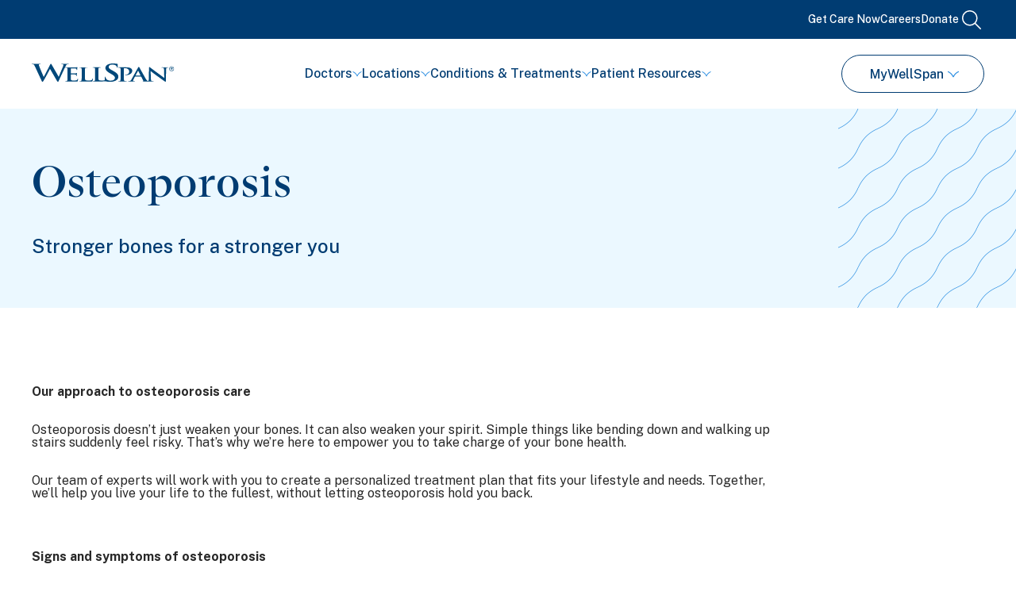

--- FILE ---
content_type: text/html; charset=utf-8
request_url: https://www.wellspan.org/Conditions-And-Treatments/Osteoporosis
body_size: 22625
content:
<!DOCTYPE html><html lang="en"><head><link rel="preload" href="https://my.wellspan.org/MyWellSpan/en-us/styles/override.css" as="style"/><meta charSet="utf-8"/><meta name="viewport" content="width=device-width"/><title>Osteoporosis - WellSpan Health</title><link rel="icon" href="/favicon.ico"/><link rel="icon" type="image/svg+xml" href="/favicon.svg"/><link rel="icon" href="/favicon.png" type="image/png"/><link rel="mask-icon" href="/favicon.svg" color="#0046AD"/><link rel="manifest" href="/manifest.webmanifest"/><link rel="apple-touch-icon" href="/apple-touch-icon.png" type="image/png"/><link rel="dns-prefetch" href="https://wellspan.bynder.com/"/><link rel="dns-prefetch" href="https://my.wellspan.org/"/><link rel="preconnect" href="https://my.wellspan.org/"/><link rel="dns-prefetch" href="https://wellspan-cd.wellspan.org/dxpforms/"/><link rel="preconnect" href="https://wellspan-cd.wellspan.org/dxpforms/"/><link rel="dns-prefetch" href="https://maps.googleapis.com/"/><link rel="preconnect" href="https://maps.googleapis.com/"/><link rel="dns-prefetch" href="https://medchatapp.com/"/><link rel="dns-prefetch" href="https://kit.fontawesome.com/"/><link rel="dns-prefetch" href="https://ka-p.fontawesome.com/"/><link rel="dns-prefetch" href="https://www.googletagmanager.com/"/><link rel="dns-prefetch" href="https://platform.analytics.nexus/"/><link rel="dns-prefetch" href="https://app.launchdarkly.com/"/><link rel="dns-prefetch" href="https://siteimproveanalytics.com/"/><link rel="canonical" href="https://www.wellspan.org/conditions-and-treatments/osteoporosis"/><script>
            (function(w,d,s,l,i){w[l]=w[l]||[];w[l].push({'gtm.start':
            new Date().getTime(),event:'gtm.js'});var f=d.getElementsByTagName(s)[0],
            j=d.createElement(s),dl=l!='dataLayer'?'&l='+l:'';j.async=true;j.src=
            'https://www.googletagmanager.com/gtm.js?id='+i+dl;f.parentNode.insertBefore(j,f);
            })(window,document,'script','dataLayer','GTM-PVH2VNBS');
            </script><meta property="og:title" content="Osteoporosis"/><meta property="og:type" content="Osteoporosis"/><meta property="og:description" content="Visit a WellSpan osteoporosis specialist for a personalized treatment plan that fits your needs and lifestyle."/><meta property="og:image" content="https://wellspan.bynder.com/transform/420039ee-f3ee-4960-ac32-098ce095e674/OG-Image"/><meta property="og:image:alt"/><meta property="og:url" content=""/><meta name="next-head-count" content="32"/><script>
            (function(w,d,s,l,i){w[l]=w[l]||[];w[l].push({'gtm.start':
            new Date().getTime(),event:'gtm.js'});var f=d.getElementsByTagName(s)[0],
            j=d.createElement(s),dl=l!='dataLayer'?'&l='+l:'';j.async=true;j.src=
            'https://www.googletagmanager.com/gtm.js?id='+i+dl;f.parentNode.insertBefore(j,f);
            })(window,document,'script','dataLayer','GTM-PVH2VNBS');
            </script><link rel="preconnect" href="https://fonts.gstatic.com" crossorigin /><link data-next-font="size-adjust" rel="preconnect" href="/" crossorigin="anonymous"/><link rel="preload" href="/_next/static/css/f488cc23e29c142e.css" as="style"/><link rel="stylesheet" href="/_next/static/css/f488cc23e29c142e.css" data-n-g=""/><link rel="preload" href="/_next/static/css/103466c91496b9c5.css" as="style"/><link rel="stylesheet" href="/_next/static/css/103466c91496b9c5.css" data-n-p=""/><link rel="preload" href="/_next/static/css/4ec4da5045d9d4b2.css" as="style"/><link rel="stylesheet" href="/_next/static/css/4ec4da5045d9d4b2.css" data-n-p=""/><noscript data-n-css=""></noscript><script defer="" nomodule="" src="/_next/static/chunks/polyfills-42372ed130431b0a.js"></script><script src="/_next/static/chunks/webpack-e87a72806e0aa024.js" defer=""></script><script src="/_next/static/chunks/framework-945b357d4a851f4b.js" defer=""></script><script src="/_next/static/chunks/main-e53ec816ff2b5770.js" defer=""></script><script src="/_next/static/chunks/pages/_app-64819f0604486644.js" defer=""></script><script src="/_next/static/chunks/ff493b0a-60eb2917f5fec857.js" defer=""></script><script src="/_next/static/chunks/4db5f4ac-200b5b8a99cb4c0b.js" defer=""></script><script src="/_next/static/chunks/c16184b3-03ebb15e9f91abba.js" defer=""></script><script src="/_next/static/chunks/5678-0c599a145b1143cb.js" defer=""></script><script src="/_next/static/chunks/1038-8cea22c647333df5.js" defer=""></script><script src="/_next/static/chunks/7165-a71d9002a537e587.js" defer=""></script><script src="/_next/static/chunks/2256-c9a83c83caa4b709.js" defer=""></script><script src="/_next/static/chunks/3503-ed49a273a7fed429.js" defer=""></script><script src="/_next/static/chunks/pages/%5B%5B...path%5D%5D-2a9faeafffd2682c.js" defer=""></script><script src="/_next/static/-9cSwwDLCOTZi3zG2mtr-/_buildManifest.js" defer=""></script><script src="/_next/static/-9cSwwDLCOTZi3zG2mtr-/_ssgManifest.js" defer=""></script><style data-href="https://fonts.googleapis.com/css2?family=Public+Sans:ital,wght@0,100;0,200;0,300;0,400;0,500;0,600;0,700;0,800;0,900;1,100;1,200;1,300;1,400;1,500;1,600;1,700;1,800;1,900&display=swap">@font-face{font-family:'Public Sans';font-style:italic;font-weight:100;font-display:swap;src:url(https://fonts.gstatic.com/l/font?kit=ijwAs572Xtc6ZYQws9YVwnNDZpDyNjGolS673tpRgQcu&skey=b846911a9d7870c5&v=v21) format('woff')}@font-face{font-family:'Public Sans';font-style:italic;font-weight:200;font-display:swap;src:url(https://fonts.gstatic.com/l/font?kit=ijwAs572Xtc6ZYQws9YVwnNDZpDyNjGolS673trRgAcu&skey=b846911a9d7870c5&v=v21) format('woff')}@font-face{font-family:'Public Sans';font-style:italic;font-weight:300;font-display:swap;src:url(https://fonts.gstatic.com/l/font?kit=ijwAs572Xtc6ZYQws9YVwnNDZpDyNjGolS673toPgAcu&skey=b846911a9d7870c5&v=v21) format('woff')}@font-face{font-family:'Public Sans';font-style:italic;font-weight:400;font-display:swap;src:url(https://fonts.gstatic.com/l/font?kit=ijwAs572Xtc6ZYQws9YVwnNDZpDyNjGolS673tpRgAcu&skey=b846911a9d7870c5&v=v21) format('woff')}@font-face{font-family:'Public Sans';font-style:italic;font-weight:500;font-display:swap;src:url(https://fonts.gstatic.com/l/font?kit=ijwAs572Xtc6ZYQws9YVwnNDZpDyNjGolS673tpjgAcu&skey=b846911a9d7870c5&v=v21) format('woff')}@font-face{font-family:'Public Sans';font-style:italic;font-weight:600;font-display:swap;src:url(https://fonts.gstatic.com/l/font?kit=ijwAs572Xtc6ZYQws9YVwnNDZpDyNjGolS673tqPhwcu&skey=b846911a9d7870c5&v=v21) format('woff')}@font-face{font-family:'Public Sans';font-style:italic;font-weight:700;font-display:swap;src:url(https://fonts.gstatic.com/l/font?kit=ijwAs572Xtc6ZYQws9YVwnNDZpDyNjGolS673tq2hwcu&skey=b846911a9d7870c5&v=v21) format('woff')}@font-face{font-family:'Public Sans';font-style:italic;font-weight:800;font-display:swap;src:url(https://fonts.gstatic.com/l/font?kit=ijwAs572Xtc6ZYQws9YVwnNDZpDyNjGolS673trRhwcu&skey=b846911a9d7870c5&v=v21) format('woff')}@font-face{font-family:'Public Sans';font-style:italic;font-weight:900;font-display:swap;src:url(https://fonts.gstatic.com/l/font?kit=ijwAs572Xtc6ZYQws9YVwnNDZpDyNjGolS673tr4hwcu&skey=b846911a9d7870c5&v=v21) format('woff')}@font-face{font-family:'Public Sans';font-style:normal;font-weight:100;font-display:swap;src:url(https://fonts.gstatic.com/l/font?kit=ijwGs572Xtc6ZYQws9YVwllKVG8qX1oyOymuFpi5wA&skey=d896b51311bb3f4e&v=v21) format('woff')}@font-face{font-family:'Public Sans';font-style:normal;font-weight:200;font-display:swap;src:url(https://fonts.gstatic.com/l/font?kit=ijwGs572Xtc6ZYQws9YVwllKVG8qX1oyOymulpm5wA&skey=d896b51311bb3f4e&v=v21) format('woff')}@font-face{font-family:'Public Sans';font-style:normal;font-weight:300;font-display:swap;src:url(https://fonts.gstatic.com/l/font?kit=ijwGs572Xtc6ZYQws9YVwllKVG8qX1oyOymuSJm5wA&skey=d896b51311bb3f4e&v=v21) format('woff')}@font-face{font-family:'Public Sans';font-style:normal;font-weight:400;font-display:swap;src:url(https://fonts.gstatic.com/l/font?kit=ijwGs572Xtc6ZYQws9YVwllKVG8qX1oyOymuFpm5wA&skey=d896b51311bb3f4e&v=v21) format('woff')}@font-face{font-family:'Public Sans';font-style:normal;font-weight:500;font-display:swap;src:url(https://fonts.gstatic.com/l/font?kit=ijwGs572Xtc6ZYQws9YVwllKVG8qX1oyOymuJJm5wA&skey=d896b51311bb3f4e&v=v21) format('woff')}@font-face{font-family:'Public Sans';font-style:normal;font-weight:600;font-display:swap;src:url(https://fonts.gstatic.com/l/font?kit=ijwGs572Xtc6ZYQws9YVwllKVG8qX1oyOymuyJ65wA&skey=d896b51311bb3f4e&v=v21) format('woff')}@font-face{font-family:'Public Sans';font-style:normal;font-weight:700;font-display:swap;src:url(https://fonts.gstatic.com/l/font?kit=ijwGs572Xtc6ZYQws9YVwllKVG8qX1oyOymu8Z65wA&skey=d896b51311bb3f4e&v=v21) format('woff')}@font-face{font-family:'Public Sans';font-style:normal;font-weight:800;font-display:swap;src:url(https://fonts.gstatic.com/l/font?kit=ijwGs572Xtc6ZYQws9YVwllKVG8qX1oyOymulp65wA&skey=d896b51311bb3f4e&v=v21) format('woff')}@font-face{font-family:'Public Sans';font-style:normal;font-weight:900;font-display:swap;src:url(https://fonts.gstatic.com/l/font?kit=ijwGs572Xtc6ZYQws9YVwllKVG8qX1oyOymuv565wA&skey=d896b51311bb3f4e&v=v21) format('woff')}@font-face{font-family:'Public Sans';font-style:italic;font-weight:100;font-display:swap;src:url(https://fonts.gstatic.com/s/publicsans/v21/ijwTs572Xtc6ZYQws9YVwnNDTJPax8s3JimW3w.woff2) format('woff2');unicode-range:U+0102-0103,U+0110-0111,U+0128-0129,U+0168-0169,U+01A0-01A1,U+01AF-01B0,U+0300-0301,U+0303-0304,U+0308-0309,U+0323,U+0329,U+1EA0-1EF9,U+20AB}@font-face{font-family:'Public Sans';font-style:italic;font-weight:100;font-display:swap;src:url(https://fonts.gstatic.com/s/publicsans/v21/ijwTs572Xtc6ZYQws9YVwnNDTJLax8s3JimW3w.woff2) format('woff2');unicode-range:U+0100-02BA,U+02BD-02C5,U+02C7-02CC,U+02CE-02D7,U+02DD-02FF,U+0304,U+0308,U+0329,U+1D00-1DBF,U+1E00-1E9F,U+1EF2-1EFF,U+2020,U+20A0-20AB,U+20AD-20C0,U+2113,U+2C60-2C7F,U+A720-A7FF}@font-face{font-family:'Public Sans';font-style:italic;font-weight:100;font-display:swap;src:url(https://fonts.gstatic.com/s/publicsans/v21/ijwTs572Xtc6ZYQws9YVwnNDTJzax8s3Jik.woff2) format('woff2');unicode-range:U+0000-00FF,U+0131,U+0152-0153,U+02BB-02BC,U+02C6,U+02DA,U+02DC,U+0304,U+0308,U+0329,U+2000-206F,U+20AC,U+2122,U+2191,U+2193,U+2212,U+2215,U+FEFF,U+FFFD}@font-face{font-family:'Public Sans';font-style:italic;font-weight:200;font-display:swap;src:url(https://fonts.gstatic.com/s/publicsans/v21/ijwTs572Xtc6ZYQws9YVwnNDTJPax8s3JimW3w.woff2) format('woff2');unicode-range:U+0102-0103,U+0110-0111,U+0128-0129,U+0168-0169,U+01A0-01A1,U+01AF-01B0,U+0300-0301,U+0303-0304,U+0308-0309,U+0323,U+0329,U+1EA0-1EF9,U+20AB}@font-face{font-family:'Public Sans';font-style:italic;font-weight:200;font-display:swap;src:url(https://fonts.gstatic.com/s/publicsans/v21/ijwTs572Xtc6ZYQws9YVwnNDTJLax8s3JimW3w.woff2) format('woff2');unicode-range:U+0100-02BA,U+02BD-02C5,U+02C7-02CC,U+02CE-02D7,U+02DD-02FF,U+0304,U+0308,U+0329,U+1D00-1DBF,U+1E00-1E9F,U+1EF2-1EFF,U+2020,U+20A0-20AB,U+20AD-20C0,U+2113,U+2C60-2C7F,U+A720-A7FF}@font-face{font-family:'Public Sans';font-style:italic;font-weight:200;font-display:swap;src:url(https://fonts.gstatic.com/s/publicsans/v21/ijwTs572Xtc6ZYQws9YVwnNDTJzax8s3Jik.woff2) format('woff2');unicode-range:U+0000-00FF,U+0131,U+0152-0153,U+02BB-02BC,U+02C6,U+02DA,U+02DC,U+0304,U+0308,U+0329,U+2000-206F,U+20AC,U+2122,U+2191,U+2193,U+2212,U+2215,U+FEFF,U+FFFD}@font-face{font-family:'Public Sans';font-style:italic;font-weight:300;font-display:swap;src:url(https://fonts.gstatic.com/s/publicsans/v21/ijwTs572Xtc6ZYQws9YVwnNDTJPax8s3JimW3w.woff2) format('woff2');unicode-range:U+0102-0103,U+0110-0111,U+0128-0129,U+0168-0169,U+01A0-01A1,U+01AF-01B0,U+0300-0301,U+0303-0304,U+0308-0309,U+0323,U+0329,U+1EA0-1EF9,U+20AB}@font-face{font-family:'Public Sans';font-style:italic;font-weight:300;font-display:swap;src:url(https://fonts.gstatic.com/s/publicsans/v21/ijwTs572Xtc6ZYQws9YVwnNDTJLax8s3JimW3w.woff2) format('woff2');unicode-range:U+0100-02BA,U+02BD-02C5,U+02C7-02CC,U+02CE-02D7,U+02DD-02FF,U+0304,U+0308,U+0329,U+1D00-1DBF,U+1E00-1E9F,U+1EF2-1EFF,U+2020,U+20A0-20AB,U+20AD-20C0,U+2113,U+2C60-2C7F,U+A720-A7FF}@font-face{font-family:'Public Sans';font-style:italic;font-weight:300;font-display:swap;src:url(https://fonts.gstatic.com/s/publicsans/v21/ijwTs572Xtc6ZYQws9YVwnNDTJzax8s3Jik.woff2) format('woff2');unicode-range:U+0000-00FF,U+0131,U+0152-0153,U+02BB-02BC,U+02C6,U+02DA,U+02DC,U+0304,U+0308,U+0329,U+2000-206F,U+20AC,U+2122,U+2191,U+2193,U+2212,U+2215,U+FEFF,U+FFFD}@font-face{font-family:'Public Sans';font-style:italic;font-weight:400;font-display:swap;src:url(https://fonts.gstatic.com/s/publicsans/v21/ijwTs572Xtc6ZYQws9YVwnNDTJPax8s3JimW3w.woff2) format('woff2');unicode-range:U+0102-0103,U+0110-0111,U+0128-0129,U+0168-0169,U+01A0-01A1,U+01AF-01B0,U+0300-0301,U+0303-0304,U+0308-0309,U+0323,U+0329,U+1EA0-1EF9,U+20AB}@font-face{font-family:'Public Sans';font-style:italic;font-weight:400;font-display:swap;src:url(https://fonts.gstatic.com/s/publicsans/v21/ijwTs572Xtc6ZYQws9YVwnNDTJLax8s3JimW3w.woff2) format('woff2');unicode-range:U+0100-02BA,U+02BD-02C5,U+02C7-02CC,U+02CE-02D7,U+02DD-02FF,U+0304,U+0308,U+0329,U+1D00-1DBF,U+1E00-1E9F,U+1EF2-1EFF,U+2020,U+20A0-20AB,U+20AD-20C0,U+2113,U+2C60-2C7F,U+A720-A7FF}@font-face{font-family:'Public Sans';font-style:italic;font-weight:400;font-display:swap;src:url(https://fonts.gstatic.com/s/publicsans/v21/ijwTs572Xtc6ZYQws9YVwnNDTJzax8s3Jik.woff2) format('woff2');unicode-range:U+0000-00FF,U+0131,U+0152-0153,U+02BB-02BC,U+02C6,U+02DA,U+02DC,U+0304,U+0308,U+0329,U+2000-206F,U+20AC,U+2122,U+2191,U+2193,U+2212,U+2215,U+FEFF,U+FFFD}@font-face{font-family:'Public Sans';font-style:italic;font-weight:500;font-display:swap;src:url(https://fonts.gstatic.com/s/publicsans/v21/ijwTs572Xtc6ZYQws9YVwnNDTJPax8s3JimW3w.woff2) format('woff2');unicode-range:U+0102-0103,U+0110-0111,U+0128-0129,U+0168-0169,U+01A0-01A1,U+01AF-01B0,U+0300-0301,U+0303-0304,U+0308-0309,U+0323,U+0329,U+1EA0-1EF9,U+20AB}@font-face{font-family:'Public Sans';font-style:italic;font-weight:500;font-display:swap;src:url(https://fonts.gstatic.com/s/publicsans/v21/ijwTs572Xtc6ZYQws9YVwnNDTJLax8s3JimW3w.woff2) format('woff2');unicode-range:U+0100-02BA,U+02BD-02C5,U+02C7-02CC,U+02CE-02D7,U+02DD-02FF,U+0304,U+0308,U+0329,U+1D00-1DBF,U+1E00-1E9F,U+1EF2-1EFF,U+2020,U+20A0-20AB,U+20AD-20C0,U+2113,U+2C60-2C7F,U+A720-A7FF}@font-face{font-family:'Public Sans';font-style:italic;font-weight:500;font-display:swap;src:url(https://fonts.gstatic.com/s/publicsans/v21/ijwTs572Xtc6ZYQws9YVwnNDTJzax8s3Jik.woff2) format('woff2');unicode-range:U+0000-00FF,U+0131,U+0152-0153,U+02BB-02BC,U+02C6,U+02DA,U+02DC,U+0304,U+0308,U+0329,U+2000-206F,U+20AC,U+2122,U+2191,U+2193,U+2212,U+2215,U+FEFF,U+FFFD}@font-face{font-family:'Public Sans';font-style:italic;font-weight:600;font-display:swap;src:url(https://fonts.gstatic.com/s/publicsans/v21/ijwTs572Xtc6ZYQws9YVwnNDTJPax8s3JimW3w.woff2) format('woff2');unicode-range:U+0102-0103,U+0110-0111,U+0128-0129,U+0168-0169,U+01A0-01A1,U+01AF-01B0,U+0300-0301,U+0303-0304,U+0308-0309,U+0323,U+0329,U+1EA0-1EF9,U+20AB}@font-face{font-family:'Public Sans';font-style:italic;font-weight:600;font-display:swap;src:url(https://fonts.gstatic.com/s/publicsans/v21/ijwTs572Xtc6ZYQws9YVwnNDTJLax8s3JimW3w.woff2) format('woff2');unicode-range:U+0100-02BA,U+02BD-02C5,U+02C7-02CC,U+02CE-02D7,U+02DD-02FF,U+0304,U+0308,U+0329,U+1D00-1DBF,U+1E00-1E9F,U+1EF2-1EFF,U+2020,U+20A0-20AB,U+20AD-20C0,U+2113,U+2C60-2C7F,U+A720-A7FF}@font-face{font-family:'Public Sans';font-style:italic;font-weight:600;font-display:swap;src:url(https://fonts.gstatic.com/s/publicsans/v21/ijwTs572Xtc6ZYQws9YVwnNDTJzax8s3Jik.woff2) format('woff2');unicode-range:U+0000-00FF,U+0131,U+0152-0153,U+02BB-02BC,U+02C6,U+02DA,U+02DC,U+0304,U+0308,U+0329,U+2000-206F,U+20AC,U+2122,U+2191,U+2193,U+2212,U+2215,U+FEFF,U+FFFD}@font-face{font-family:'Public Sans';font-style:italic;font-weight:700;font-display:swap;src:url(https://fonts.gstatic.com/s/publicsans/v21/ijwTs572Xtc6ZYQws9YVwnNDTJPax8s3JimW3w.woff2) format('woff2');unicode-range:U+0102-0103,U+0110-0111,U+0128-0129,U+0168-0169,U+01A0-01A1,U+01AF-01B0,U+0300-0301,U+0303-0304,U+0308-0309,U+0323,U+0329,U+1EA0-1EF9,U+20AB}@font-face{font-family:'Public Sans';font-style:italic;font-weight:700;font-display:swap;src:url(https://fonts.gstatic.com/s/publicsans/v21/ijwTs572Xtc6ZYQws9YVwnNDTJLax8s3JimW3w.woff2) format('woff2');unicode-range:U+0100-02BA,U+02BD-02C5,U+02C7-02CC,U+02CE-02D7,U+02DD-02FF,U+0304,U+0308,U+0329,U+1D00-1DBF,U+1E00-1E9F,U+1EF2-1EFF,U+2020,U+20A0-20AB,U+20AD-20C0,U+2113,U+2C60-2C7F,U+A720-A7FF}@font-face{font-family:'Public Sans';font-style:italic;font-weight:700;font-display:swap;src:url(https://fonts.gstatic.com/s/publicsans/v21/ijwTs572Xtc6ZYQws9YVwnNDTJzax8s3Jik.woff2) format('woff2');unicode-range:U+0000-00FF,U+0131,U+0152-0153,U+02BB-02BC,U+02C6,U+02DA,U+02DC,U+0304,U+0308,U+0329,U+2000-206F,U+20AC,U+2122,U+2191,U+2193,U+2212,U+2215,U+FEFF,U+FFFD}@font-face{font-family:'Public Sans';font-style:italic;font-weight:800;font-display:swap;src:url(https://fonts.gstatic.com/s/publicsans/v21/ijwTs572Xtc6ZYQws9YVwnNDTJPax8s3JimW3w.woff2) format('woff2');unicode-range:U+0102-0103,U+0110-0111,U+0128-0129,U+0168-0169,U+01A0-01A1,U+01AF-01B0,U+0300-0301,U+0303-0304,U+0308-0309,U+0323,U+0329,U+1EA0-1EF9,U+20AB}@font-face{font-family:'Public Sans';font-style:italic;font-weight:800;font-display:swap;src:url(https://fonts.gstatic.com/s/publicsans/v21/ijwTs572Xtc6ZYQws9YVwnNDTJLax8s3JimW3w.woff2) format('woff2');unicode-range:U+0100-02BA,U+02BD-02C5,U+02C7-02CC,U+02CE-02D7,U+02DD-02FF,U+0304,U+0308,U+0329,U+1D00-1DBF,U+1E00-1E9F,U+1EF2-1EFF,U+2020,U+20A0-20AB,U+20AD-20C0,U+2113,U+2C60-2C7F,U+A720-A7FF}@font-face{font-family:'Public Sans';font-style:italic;font-weight:800;font-display:swap;src:url(https://fonts.gstatic.com/s/publicsans/v21/ijwTs572Xtc6ZYQws9YVwnNDTJzax8s3Jik.woff2) format('woff2');unicode-range:U+0000-00FF,U+0131,U+0152-0153,U+02BB-02BC,U+02C6,U+02DA,U+02DC,U+0304,U+0308,U+0329,U+2000-206F,U+20AC,U+2122,U+2191,U+2193,U+2212,U+2215,U+FEFF,U+FFFD}@font-face{font-family:'Public Sans';font-style:italic;font-weight:900;font-display:swap;src:url(https://fonts.gstatic.com/s/publicsans/v21/ijwTs572Xtc6ZYQws9YVwnNDTJPax8s3JimW3w.woff2) format('woff2');unicode-range:U+0102-0103,U+0110-0111,U+0128-0129,U+0168-0169,U+01A0-01A1,U+01AF-01B0,U+0300-0301,U+0303-0304,U+0308-0309,U+0323,U+0329,U+1EA0-1EF9,U+20AB}@font-face{font-family:'Public Sans';font-style:italic;font-weight:900;font-display:swap;src:url(https://fonts.gstatic.com/s/publicsans/v21/ijwTs572Xtc6ZYQws9YVwnNDTJLax8s3JimW3w.woff2) format('woff2');unicode-range:U+0100-02BA,U+02BD-02C5,U+02C7-02CC,U+02CE-02D7,U+02DD-02FF,U+0304,U+0308,U+0329,U+1D00-1DBF,U+1E00-1E9F,U+1EF2-1EFF,U+2020,U+20A0-20AB,U+20AD-20C0,U+2113,U+2C60-2C7F,U+A720-A7FF}@font-face{font-family:'Public Sans';font-style:italic;font-weight:900;font-display:swap;src:url(https://fonts.gstatic.com/s/publicsans/v21/ijwTs572Xtc6ZYQws9YVwnNDTJzax8s3Jik.woff2) format('woff2');unicode-range:U+0000-00FF,U+0131,U+0152-0153,U+02BB-02BC,U+02C6,U+02DA,U+02DC,U+0304,U+0308,U+0329,U+2000-206F,U+20AC,U+2122,U+2191,U+2193,U+2212,U+2215,U+FEFF,U+FFFD}@font-face{font-family:'Public Sans';font-style:normal;font-weight:100;font-display:swap;src:url(https://fonts.gstatic.com/s/publicsans/v21/ijwRs572Xtc6ZYQws9YVwnNJfJ7QwOk1Fig.woff2) format('woff2');unicode-range:U+0102-0103,U+0110-0111,U+0128-0129,U+0168-0169,U+01A0-01A1,U+01AF-01B0,U+0300-0301,U+0303-0304,U+0308-0309,U+0323,U+0329,U+1EA0-1EF9,U+20AB}@font-face{font-family:'Public Sans';font-style:normal;font-weight:100;font-display:swap;src:url(https://fonts.gstatic.com/s/publicsans/v21/ijwRs572Xtc6ZYQws9YVwnNIfJ7QwOk1Fig.woff2) format('woff2');unicode-range:U+0100-02BA,U+02BD-02C5,U+02C7-02CC,U+02CE-02D7,U+02DD-02FF,U+0304,U+0308,U+0329,U+1D00-1DBF,U+1E00-1E9F,U+1EF2-1EFF,U+2020,U+20A0-20AB,U+20AD-20C0,U+2113,U+2C60-2C7F,U+A720-A7FF}@font-face{font-family:'Public Sans';font-style:normal;font-weight:100;font-display:swap;src:url(https://fonts.gstatic.com/s/publicsans/v21/ijwRs572Xtc6ZYQws9YVwnNGfJ7QwOk1.woff2) format('woff2');unicode-range:U+0000-00FF,U+0131,U+0152-0153,U+02BB-02BC,U+02C6,U+02DA,U+02DC,U+0304,U+0308,U+0329,U+2000-206F,U+20AC,U+2122,U+2191,U+2193,U+2212,U+2215,U+FEFF,U+FFFD}@font-face{font-family:'Public Sans';font-style:normal;font-weight:200;font-display:swap;src:url(https://fonts.gstatic.com/s/publicsans/v21/ijwRs572Xtc6ZYQws9YVwnNJfJ7QwOk1Fig.woff2) format('woff2');unicode-range:U+0102-0103,U+0110-0111,U+0128-0129,U+0168-0169,U+01A0-01A1,U+01AF-01B0,U+0300-0301,U+0303-0304,U+0308-0309,U+0323,U+0329,U+1EA0-1EF9,U+20AB}@font-face{font-family:'Public Sans';font-style:normal;font-weight:200;font-display:swap;src:url(https://fonts.gstatic.com/s/publicsans/v21/ijwRs572Xtc6ZYQws9YVwnNIfJ7QwOk1Fig.woff2) format('woff2');unicode-range:U+0100-02BA,U+02BD-02C5,U+02C7-02CC,U+02CE-02D7,U+02DD-02FF,U+0304,U+0308,U+0329,U+1D00-1DBF,U+1E00-1E9F,U+1EF2-1EFF,U+2020,U+20A0-20AB,U+20AD-20C0,U+2113,U+2C60-2C7F,U+A720-A7FF}@font-face{font-family:'Public Sans';font-style:normal;font-weight:200;font-display:swap;src:url(https://fonts.gstatic.com/s/publicsans/v21/ijwRs572Xtc6ZYQws9YVwnNGfJ7QwOk1.woff2) format('woff2');unicode-range:U+0000-00FF,U+0131,U+0152-0153,U+02BB-02BC,U+02C6,U+02DA,U+02DC,U+0304,U+0308,U+0329,U+2000-206F,U+20AC,U+2122,U+2191,U+2193,U+2212,U+2215,U+FEFF,U+FFFD}@font-face{font-family:'Public Sans';font-style:normal;font-weight:300;font-display:swap;src:url(https://fonts.gstatic.com/s/publicsans/v21/ijwRs572Xtc6ZYQws9YVwnNJfJ7QwOk1Fig.woff2) format('woff2');unicode-range:U+0102-0103,U+0110-0111,U+0128-0129,U+0168-0169,U+01A0-01A1,U+01AF-01B0,U+0300-0301,U+0303-0304,U+0308-0309,U+0323,U+0329,U+1EA0-1EF9,U+20AB}@font-face{font-family:'Public Sans';font-style:normal;font-weight:300;font-display:swap;src:url(https://fonts.gstatic.com/s/publicsans/v21/ijwRs572Xtc6ZYQws9YVwnNIfJ7QwOk1Fig.woff2) format('woff2');unicode-range:U+0100-02BA,U+02BD-02C5,U+02C7-02CC,U+02CE-02D7,U+02DD-02FF,U+0304,U+0308,U+0329,U+1D00-1DBF,U+1E00-1E9F,U+1EF2-1EFF,U+2020,U+20A0-20AB,U+20AD-20C0,U+2113,U+2C60-2C7F,U+A720-A7FF}@font-face{font-family:'Public Sans';font-style:normal;font-weight:300;font-display:swap;src:url(https://fonts.gstatic.com/s/publicsans/v21/ijwRs572Xtc6ZYQws9YVwnNGfJ7QwOk1.woff2) format('woff2');unicode-range:U+0000-00FF,U+0131,U+0152-0153,U+02BB-02BC,U+02C6,U+02DA,U+02DC,U+0304,U+0308,U+0329,U+2000-206F,U+20AC,U+2122,U+2191,U+2193,U+2212,U+2215,U+FEFF,U+FFFD}@font-face{font-family:'Public Sans';font-style:normal;font-weight:400;font-display:swap;src:url(https://fonts.gstatic.com/s/publicsans/v21/ijwRs572Xtc6ZYQws9YVwnNJfJ7QwOk1Fig.woff2) format('woff2');unicode-range:U+0102-0103,U+0110-0111,U+0128-0129,U+0168-0169,U+01A0-01A1,U+01AF-01B0,U+0300-0301,U+0303-0304,U+0308-0309,U+0323,U+0329,U+1EA0-1EF9,U+20AB}@font-face{font-family:'Public Sans';font-style:normal;font-weight:400;font-display:swap;src:url(https://fonts.gstatic.com/s/publicsans/v21/ijwRs572Xtc6ZYQws9YVwnNIfJ7QwOk1Fig.woff2) format('woff2');unicode-range:U+0100-02BA,U+02BD-02C5,U+02C7-02CC,U+02CE-02D7,U+02DD-02FF,U+0304,U+0308,U+0329,U+1D00-1DBF,U+1E00-1E9F,U+1EF2-1EFF,U+2020,U+20A0-20AB,U+20AD-20C0,U+2113,U+2C60-2C7F,U+A720-A7FF}@font-face{font-family:'Public Sans';font-style:normal;font-weight:400;font-display:swap;src:url(https://fonts.gstatic.com/s/publicsans/v21/ijwRs572Xtc6ZYQws9YVwnNGfJ7QwOk1.woff2) format('woff2');unicode-range:U+0000-00FF,U+0131,U+0152-0153,U+02BB-02BC,U+02C6,U+02DA,U+02DC,U+0304,U+0308,U+0329,U+2000-206F,U+20AC,U+2122,U+2191,U+2193,U+2212,U+2215,U+FEFF,U+FFFD}@font-face{font-family:'Public Sans';font-style:normal;font-weight:500;font-display:swap;src:url(https://fonts.gstatic.com/s/publicsans/v21/ijwRs572Xtc6ZYQws9YVwnNJfJ7QwOk1Fig.woff2) format('woff2');unicode-range:U+0102-0103,U+0110-0111,U+0128-0129,U+0168-0169,U+01A0-01A1,U+01AF-01B0,U+0300-0301,U+0303-0304,U+0308-0309,U+0323,U+0329,U+1EA0-1EF9,U+20AB}@font-face{font-family:'Public Sans';font-style:normal;font-weight:500;font-display:swap;src:url(https://fonts.gstatic.com/s/publicsans/v21/ijwRs572Xtc6ZYQws9YVwnNIfJ7QwOk1Fig.woff2) format('woff2');unicode-range:U+0100-02BA,U+02BD-02C5,U+02C7-02CC,U+02CE-02D7,U+02DD-02FF,U+0304,U+0308,U+0329,U+1D00-1DBF,U+1E00-1E9F,U+1EF2-1EFF,U+2020,U+20A0-20AB,U+20AD-20C0,U+2113,U+2C60-2C7F,U+A720-A7FF}@font-face{font-family:'Public Sans';font-style:normal;font-weight:500;font-display:swap;src:url(https://fonts.gstatic.com/s/publicsans/v21/ijwRs572Xtc6ZYQws9YVwnNGfJ7QwOk1.woff2) format('woff2');unicode-range:U+0000-00FF,U+0131,U+0152-0153,U+02BB-02BC,U+02C6,U+02DA,U+02DC,U+0304,U+0308,U+0329,U+2000-206F,U+20AC,U+2122,U+2191,U+2193,U+2212,U+2215,U+FEFF,U+FFFD}@font-face{font-family:'Public Sans';font-style:normal;font-weight:600;font-display:swap;src:url(https://fonts.gstatic.com/s/publicsans/v21/ijwRs572Xtc6ZYQws9YVwnNJfJ7QwOk1Fig.woff2) format('woff2');unicode-range:U+0102-0103,U+0110-0111,U+0128-0129,U+0168-0169,U+01A0-01A1,U+01AF-01B0,U+0300-0301,U+0303-0304,U+0308-0309,U+0323,U+0329,U+1EA0-1EF9,U+20AB}@font-face{font-family:'Public Sans';font-style:normal;font-weight:600;font-display:swap;src:url(https://fonts.gstatic.com/s/publicsans/v21/ijwRs572Xtc6ZYQws9YVwnNIfJ7QwOk1Fig.woff2) format('woff2');unicode-range:U+0100-02BA,U+02BD-02C5,U+02C7-02CC,U+02CE-02D7,U+02DD-02FF,U+0304,U+0308,U+0329,U+1D00-1DBF,U+1E00-1E9F,U+1EF2-1EFF,U+2020,U+20A0-20AB,U+20AD-20C0,U+2113,U+2C60-2C7F,U+A720-A7FF}@font-face{font-family:'Public Sans';font-style:normal;font-weight:600;font-display:swap;src:url(https://fonts.gstatic.com/s/publicsans/v21/ijwRs572Xtc6ZYQws9YVwnNGfJ7QwOk1.woff2) format('woff2');unicode-range:U+0000-00FF,U+0131,U+0152-0153,U+02BB-02BC,U+02C6,U+02DA,U+02DC,U+0304,U+0308,U+0329,U+2000-206F,U+20AC,U+2122,U+2191,U+2193,U+2212,U+2215,U+FEFF,U+FFFD}@font-face{font-family:'Public Sans';font-style:normal;font-weight:700;font-display:swap;src:url(https://fonts.gstatic.com/s/publicsans/v21/ijwRs572Xtc6ZYQws9YVwnNJfJ7QwOk1Fig.woff2) format('woff2');unicode-range:U+0102-0103,U+0110-0111,U+0128-0129,U+0168-0169,U+01A0-01A1,U+01AF-01B0,U+0300-0301,U+0303-0304,U+0308-0309,U+0323,U+0329,U+1EA0-1EF9,U+20AB}@font-face{font-family:'Public Sans';font-style:normal;font-weight:700;font-display:swap;src:url(https://fonts.gstatic.com/s/publicsans/v21/ijwRs572Xtc6ZYQws9YVwnNIfJ7QwOk1Fig.woff2) format('woff2');unicode-range:U+0100-02BA,U+02BD-02C5,U+02C7-02CC,U+02CE-02D7,U+02DD-02FF,U+0304,U+0308,U+0329,U+1D00-1DBF,U+1E00-1E9F,U+1EF2-1EFF,U+2020,U+20A0-20AB,U+20AD-20C0,U+2113,U+2C60-2C7F,U+A720-A7FF}@font-face{font-family:'Public Sans';font-style:normal;font-weight:700;font-display:swap;src:url(https://fonts.gstatic.com/s/publicsans/v21/ijwRs572Xtc6ZYQws9YVwnNGfJ7QwOk1.woff2) format('woff2');unicode-range:U+0000-00FF,U+0131,U+0152-0153,U+02BB-02BC,U+02C6,U+02DA,U+02DC,U+0304,U+0308,U+0329,U+2000-206F,U+20AC,U+2122,U+2191,U+2193,U+2212,U+2215,U+FEFF,U+FFFD}@font-face{font-family:'Public Sans';font-style:normal;font-weight:800;font-display:swap;src:url(https://fonts.gstatic.com/s/publicsans/v21/ijwRs572Xtc6ZYQws9YVwnNJfJ7QwOk1Fig.woff2) format('woff2');unicode-range:U+0102-0103,U+0110-0111,U+0128-0129,U+0168-0169,U+01A0-01A1,U+01AF-01B0,U+0300-0301,U+0303-0304,U+0308-0309,U+0323,U+0329,U+1EA0-1EF9,U+20AB}@font-face{font-family:'Public Sans';font-style:normal;font-weight:800;font-display:swap;src:url(https://fonts.gstatic.com/s/publicsans/v21/ijwRs572Xtc6ZYQws9YVwnNIfJ7QwOk1Fig.woff2) format('woff2');unicode-range:U+0100-02BA,U+02BD-02C5,U+02C7-02CC,U+02CE-02D7,U+02DD-02FF,U+0304,U+0308,U+0329,U+1D00-1DBF,U+1E00-1E9F,U+1EF2-1EFF,U+2020,U+20A0-20AB,U+20AD-20C0,U+2113,U+2C60-2C7F,U+A720-A7FF}@font-face{font-family:'Public Sans';font-style:normal;font-weight:800;font-display:swap;src:url(https://fonts.gstatic.com/s/publicsans/v21/ijwRs572Xtc6ZYQws9YVwnNGfJ7QwOk1.woff2) format('woff2');unicode-range:U+0000-00FF,U+0131,U+0152-0153,U+02BB-02BC,U+02C6,U+02DA,U+02DC,U+0304,U+0308,U+0329,U+2000-206F,U+20AC,U+2122,U+2191,U+2193,U+2212,U+2215,U+FEFF,U+FFFD}@font-face{font-family:'Public Sans';font-style:normal;font-weight:900;font-display:swap;src:url(https://fonts.gstatic.com/s/publicsans/v21/ijwRs572Xtc6ZYQws9YVwnNJfJ7QwOk1Fig.woff2) format('woff2');unicode-range:U+0102-0103,U+0110-0111,U+0128-0129,U+0168-0169,U+01A0-01A1,U+01AF-01B0,U+0300-0301,U+0303-0304,U+0308-0309,U+0323,U+0329,U+1EA0-1EF9,U+20AB}@font-face{font-family:'Public Sans';font-style:normal;font-weight:900;font-display:swap;src:url(https://fonts.gstatic.com/s/publicsans/v21/ijwRs572Xtc6ZYQws9YVwnNIfJ7QwOk1Fig.woff2) format('woff2');unicode-range:U+0100-02BA,U+02BD-02C5,U+02C7-02CC,U+02CE-02D7,U+02DD-02FF,U+0304,U+0308,U+0329,U+1D00-1DBF,U+1E00-1E9F,U+1EF2-1EFF,U+2020,U+20A0-20AB,U+20AD-20C0,U+2113,U+2C60-2C7F,U+A720-A7FF}@font-face{font-family:'Public Sans';font-style:normal;font-weight:900;font-display:swap;src:url(https://fonts.gstatic.com/s/publicsans/v21/ijwRs572Xtc6ZYQws9YVwnNGfJ7QwOk1.woff2) format('woff2');unicode-range:U+0000-00FF,U+0131,U+0152-0153,U+02BB-02BC,U+02C6,U+02DA,U+02DC,U+0304,U+0308,U+0329,U+2000-206F,U+20AC,U+2122,U+2191,U+2193,U+2212,U+2215,U+FEFF,U+FFFD}</style></head><body class=""><noscript><iframe src="https://www.googletagmanager.com/ns.html?id=GTM-PVH2VNBS" height="0" width="0" style="display:none;visibility:hidden"></iframe></noscript><div id="__next"><header class="site-header"><div class="site-header__utility"><div class="site-header__container"><button aria-label="Header Location Button" value="Header Location Button" class="site-header__location-button "></button><div class="site-header__dropdown site-header__dropdown--location " tabindex="-1"></div><div class="site-header__mobile-mywellspan"><button class="site-header__mywellspan-toggle site-header__mywellspan-toggle--mobile 
                false 
                "><span>MyWellSpan<svg width="8" height="15" viewBox="0 0 8 15" fill="none" xmlns="http://www.w3.org/2000/svg" class="site-header__mywellspan-toggle-chevron"><path d="M8 8.035L7.64 8.185C4.88 9.34 2.705 11.45 1.515 14.125L1.35 14.5H0L0.265 13.9C1.47 11.205 3.2 9.54 4.44 8.615C5.185 8.06 5.84 7.705 6.285 7.49C5.83 7.26 5.15 6.88 4.38 6.3C3.12 5.35 1.385 3.67 0.25 1.07L0 0.5H1.345L1.5 0.85C2.69 3.535 4.86 5.645 7.61 6.8L7.995 6.965L7.995 8.035H8Z" fill="currentColor"></path></svg></span></button></div><nav class="site-header__utility-nav"><ul><li><a title="Get Care Now" target="" class="" href="/Get-Care-Now">Get Care Now</a></li><li><a href="https://www.joinwellspan.org/" title="WellSpan Careers" target="_blank" rel="noopener noreferrer">Careers</a></li><li><a title="Donate to WellSpan Health" target="" class="" href="/About-WellSpan/Donate">Donate</a></li><li><button class="site-header__search-toggle "><svg aria-hidden="true" focusable="false" data-prefix="fal" data-icon="magnifying-glass" class="svg-inline--fa fa-magnifying-glass " role="img" xmlns="http://www.w3.org/2000/svg" viewBox="0 0 512 512"><path fill="currentColor" d="M384 208A176 176 0 1 0 32 208a176 176 0 1 0 352 0zM343.3 366C307 397.2 259.7 416 208 416C93.1 416 0 322.9 0 208S93.1 0 208 0S416 93.1 416 208c0 51.7-18.8 99-50 135.3L507.3 484.7c6.2 6.2 6.2 16.4 0 22.6s-16.4 6.2-22.6 0L343.3 366z"></path></svg><span class="visually-hidden">search</span></button></li></ul></nav></div><div class="site-header__dropdown site-header__dropdown--login-mobile"></div><div class="site-header__dropdown site-header__dropdown--search" tabindex="-1"><div class="site-header__container"><div class="site-header__search"><form class="site-header__search-form"><input type="search" class="site-header__search-input" placeholder="Search WellSpan" aria-label="Search WellSpan" autoComplete="off" value=""/><button class="site-header__search-button" type="button"><svg aria-hidden="true" focusable="false" data-prefix="fal" data-icon="magnifying-glass" class="svg-inline--fa fa-magnifying-glass " role="img" xmlns="http://www.w3.org/2000/svg" viewBox="0 0 512 512"><path fill="currentColor" d="M384 208A176 176 0 1 0 32 208a176 176 0 1 0 352 0zM343.3 366C307 397.2 259.7 416 208 416C93.1 416 0 322.9 0 208S93.1 0 208 0S416 93.1 416 208c0 51.7-18.8 99-50 135.3L507.3 484.7c6.2 6.2 6.2 16.4 0 22.6s-16.4 6.2-22.6 0L343.3 366z"></path></svg><span class="visually-hidden">search</span></button></form><div class="site-header__recent-searches "><h5>Featured Searches</h5><ul><li><a title="Primary Care Doctors" target="" class="" href="/Doctors?keyword=primary+care">Primary Care Doctors</a></li><li><a title="Cancer Care" target="" class="" href="/Conditions-And-Treatments/Cancer-Care">Cancer Care</a></li><li><a title="WellSpan York Hospital" target="" class="" href="/Locations/wellspan-york-hospital-loc0000169379">York Hospital</a></li><li><a title="Billing &amp; Insurance" target="" class="" href="/Patient-Resources/Billing-and-Insurance">Billing &amp; Insurance</a></li><li><a title="Medical Records" target="" class="" href="/Patient-Resources/Medical-Records">Medical Records</a></li><li><a title="Emergency Departments" target="" class="" href="/Locations?page=1&amp;&amp;types=%5B%7B%22label%22%3A%22Emergency+Department%22%2C%22value%22%3A%22Emergency+department%22%7D%5D">Emergency Department</a></li></ul></div></div></div></div></div><section class="site-header__main "><section class="site-header__container "><div class="site-header__logo"><a href="/"><img src="https://www.wellspan.org/-/media/Project/Wellspan-Site-Tenant/wellspan-site/data/media/img/logo.svg?iar=0&amp;hash=E6C2CA8743C1C988740A34A2F5347F3E" alt="WellSpan" width="200" height="60"/><div class="visually-hidden">WellSpan</div></a></div><div class="site-header__mobile-actions"><button class="site-header__mobile-actions-toggle"><span class="visually-hidden">Search</span><svg aria-hidden="true" focusable="false" data-prefix="fal" data-icon="magnifying-glass" class="svg-inline--fa fa-magnifying-glass " role="img" xmlns="http://www.w3.org/2000/svg" viewBox="0 0 512 512"><path fill="currentColor" d="M384 208A176 176 0 1 0 32 208a176 176 0 1 0 352 0zM343.3 366C307 397.2 259.7 416 208 416C93.1 416 0 322.9 0 208S93.1 0 208 0S416 93.1 416 208c0 51.7-18.8 99-50 135.3L507.3 484.7c6.2 6.2 6.2 16.4 0 22.6s-16.4 6.2-22.6 0L343.3 366z"></path></svg></button><button class="site-header__mobile-actions-toggle "><span class="visually-hidden">Menu</span><div class="bars"><div class="bar"></div><div class="bar"></div><div class="bar"></div></div></button></div><nav class="site-header__main-nav "><ul><li class=""><a href="/Doctors" class="site-header__nav-chevron" id="doctors">Doctors<!-- --> <svg width="8" height="15" viewBox="0 0 8 15" fill="none" xmlns="http://www.w3.org/2000/svg"><path d="M8 8.035L7.64 8.185C4.88 9.34 2.705 11.45 1.515 14.125L1.35 14.5H0L0.265 13.9C1.47 11.205 3.2 9.54 4.44 8.615C5.185 8.06 5.84 7.705 6.285 7.49C5.83 7.26 5.15 6.88 4.38 6.3C3.12 5.35 1.385 3.67 0.25 1.07L0 0.5H1.345L1.5 0.85C2.69 3.535 4.86 5.645 7.61 6.8L7.995 6.965L7.995 8.035H8Z" fill="currentColor"></path></svg></a></li><li class=""><a href="/Locations" class="site-header__nav-chevron" id="locations">Locations<!-- --> <svg width="8" height="15" viewBox="0 0 8 15" fill="none" xmlns="http://www.w3.org/2000/svg"><path d="M8 8.035L7.64 8.185C4.88 9.34 2.705 11.45 1.515 14.125L1.35 14.5H0L0.265 13.9C1.47 11.205 3.2 9.54 4.44 8.615C5.185 8.06 5.84 7.705 6.285 7.49C5.83 7.26 5.15 6.88 4.38 6.3C3.12 5.35 1.385 3.67 0.25 1.07L0 0.5H1.345L1.5 0.85C2.69 3.535 4.86 5.645 7.61 6.8L7.995 6.965L7.995 8.035H8Z" fill="currentColor"></path></svg></a></li><li class=""><a href="/Conditions-And-Treatments" class="site-header__nav-chevron" id="conditions &amp; treatments">Conditions &amp; Treatments<!-- --> <svg width="8" height="15" viewBox="0 0 8 15" fill="none" xmlns="http://www.w3.org/2000/svg"><path d="M8 8.035L7.64 8.185C4.88 9.34 2.705 11.45 1.515 14.125L1.35 14.5H0L0.265 13.9C1.47 11.205 3.2 9.54 4.44 8.615C5.185 8.06 5.84 7.705 6.285 7.49C5.83 7.26 5.15 6.88 4.38 6.3C3.12 5.35 1.385 3.67 0.25 1.07L0 0.5H1.345L1.5 0.85C2.69 3.535 4.86 5.645 7.61 6.8L7.995 6.965L7.995 8.035H8Z" fill="currentColor"></path></svg></a></li><li class=""><a href="/Patient-Resources" class="site-header__nav-chevron" id="patient resources">Patient Resources<!-- --> <svg width="8" height="15" viewBox="0 0 8 15" fill="none" xmlns="http://www.w3.org/2000/svg"><path d="M8 8.035L7.64 8.185C4.88 9.34 2.705 11.45 1.515 14.125L1.35 14.5H0L0.265 13.9C1.47 11.205 3.2 9.54 4.44 8.615C5.185 8.06 5.84 7.705 6.285 7.49C5.83 7.26 5.15 6.88 4.38 6.3C3.12 5.35 1.385 3.67 0.25 1.07L0 0.5H1.345L1.5 0.85C2.69 3.535 4.86 5.645 7.61 6.8L7.995 6.965L7.995 8.035H8Z" fill="currentColor"></path></svg></a></li></ul><div class="site-header__mobile-utility-nav"><ul><li class=""><a title="Get Care Now" target="" class="" href="/Get-Care-Now">Get Care Now</a></li><li class=""><a href="https://www.joinwellspan.org/" title="WellSpan Careers" target="_blank" rel="noopener noreferrer">Careers</a></li><li class=""><a title="Donate to WellSpan Health" target="" class="" href="/About-WellSpan/Donate">Donate</a></li></ul></div></nav><div class="site-header__mywellspan"><button class="site-header__mywellspan-toggle 
                false 
                ">MyWellSpan<svg width="8" height="15" viewBox="0 0 8 15" fill="none" xmlns="http://www.w3.org/2000/svg" class="site-header__mywellspan-toggle-chevron"><path d="M8 8.035L7.64 8.185C4.88 9.34 2.705 11.45 1.515 14.125L1.35 14.5H0L0.265 13.9C1.47 11.205 3.2 9.54 4.44 8.615C5.185 8.06 5.84 7.705 6.285 7.49C5.83 7.26 5.15 6.88 4.38 6.3C3.12 5.35 1.385 3.67 0.25 1.07L0 0.5H1.345L1.5 0.85C2.69 3.535 4.86 5.645 7.61 6.8L7.995 6.965L7.995 8.035H8Z" fill="currentColor"></path></svg></button><div class="site-header__mywellspan-dropdown " tabindex="-1"></div></div></section><div class="site-header__dropdown site-header__dropdown--search site-header__dropdown--search-mobile" tabindex="-1"><div class="site-header__container"><div class="site-header__search"><form class="site-header__search-form"><input type="search" class="site-header__search-input" placeholder="Search WellSpan" aria-label="Search WellSpan" autoComplete="off" value=""/><button class="site-header__search-button" type="button"><svg aria-hidden="true" focusable="false" data-prefix="fal" data-icon="magnifying-glass" class="svg-inline--fa fa-magnifying-glass " role="img" xmlns="http://www.w3.org/2000/svg" viewBox="0 0 512 512"><path fill="currentColor" d="M384 208A176 176 0 1 0 32 208a176 176 0 1 0 352 0zM343.3 366C307 397.2 259.7 416 208 416C93.1 416 0 322.9 0 208S93.1 0 208 0S416 93.1 416 208c0 51.7-18.8 99-50 135.3L507.3 484.7c6.2 6.2 6.2 16.4 0 22.6s-16.4 6.2-22.6 0L343.3 366z"></path></svg><span class="visually-hidden">search</span></button></form><div class="site-header__recent-searches"><h5>Featured Searches</h5><ul><li><a title="Primary Care Doctors" target="" class="" href="/Doctors?keyword=primary+care">Primary Care Doctors</a></li><li><a title="Cancer Care" target="" class="" href="/Conditions-And-Treatments/Cancer-Care">Cancer Care</a></li><li><a title="WellSpan York Hospital" target="" class="" href="/Locations/wellspan-york-hospital-loc0000169379">York Hospital</a></li><li><a title="Billing &amp; Insurance" target="" class="" href="/Patient-Resources/Billing-and-Insurance">Billing &amp; Insurance</a></li><li><a title="Medical Records" target="" class="" href="/Patient-Resources/Medical-Records">Medical Records</a></li><li><a title="Emergency Departments" target="" class="" href="/Locations?page=1&amp;&amp;types=%5B%7B%22label%22%3A%22Emergency+Department%22%2C%22value%22%3A%22Emergency+department%22%7D%5D">Emergency Department</a></li></ul></div></div></div></div></section><section class="site-header__mobile-quick-links"><nav><ul><li><a href="/doctors">Doctors</a></li><li><a href="/locations">Locations</a></li><li><a href="/conditions-and-treatments">Conditions &amp; Treatments</a></li></ul></nav></section></header><main class=""><section class="ConditionsAndTreatments_conditionsAndTreatments__q1ZM4"><header><section class="InteriorHero_interiorHero__9dQLG InteriorHero_interiorHeroAir__icF2j"><div class="InteriorHero_interiorHeroPattern__7BQM9"></div><div class="InteriorHero_interiorHeroWrapper__qmPZC InteriorHero_interiorHeroWrapperNoAsset___D_iV"><div class="InteriorHero_interiorHeroContent__5C0WP "><header class=" content-one content-one--air"><h1 class="content-one__title">Osteoporosis</h1><h2 class="subhead">Stronger bones for a stronger you</h2></header></div></div></section><meta itemProp="metadescription" content="Visit a WellSpan osteoporosis specialist for a personalized treatment plan that fits your needs and lifestyle."/></header><section><div class="breadcrumb-wrapper"></div><section class="margin-container"><section class="wysiwyg Wysiwyg_wysiwyg__e0XBP  "><h2>Our approach to osteoporosis care</h2>
<p>Osteoporosis doesn&rsquo;t just weaken your bones. It can also weaken your spirit. Simple things like bending down and walking up stairs suddenly feel risky. That&rsquo;s why we&rsquo;re here to empower you to take charge of your bone health.</p>
<p>Our team of experts will work with you to create a personalized treatment plan that fits your lifestyle and needs. Together, we&rsquo;ll help you live your life to the fullest, without letting osteoporosis hold you back.</p>
<h2>Signs and symptoms of osteoporosis</h2>
<p>Osteoporosis is a condition that causes bones to become porous or brittle, losing density and breaking more easily. Everyone's bones get weaker as we get older, and women are at a higher risk. In women, bone loss increases around menopause.</p>
<p>Unfortunately osteoporosis doesn't have symptoms until a fracture happens. Therefore most patients are unaware that they have osteoporosis.</p>
<p>In the early stages of osteoporosis, you may not have any symptoms. As the condition gets worse, you may experience:</p>
<ul>
    <li>back pain</li>
    <li>kyphosis, a forward rounding of the upper back</li>
    <li>broken bones (fractures)</li>
    <li>height loss</li>
</ul>
<p>If you're experiencing any of these symptoms, it's important to see your doctor. Early diagnosis and treatment can help prevent serious complications, such as fractures.</p>
<h2>When to seek care</h2>
<p>If you're concerned that you may have osteoporosis, let's talk. We can recommend a bone density test to diagnose the condition and develop a treatment plan that's right for you.</p>
<h2>Our steps to a diagnosis</h2>
<p>Sometimes the first sign is a broken bone in your hip, spine or wrist after a bump or fall.</p>
<p>If you think you may have osteoporosis, our specialists can help you understand your symptoms and find the best treatment plan for you.</p>
<h2>Diagnosis process</h2>
<ul>
    <li>Your doctor will talk with you about your symptoms and do a physical exam.</li>
    <li>You may have a bone density test that measures your bone strength and your risk for a broken bone.</li>
    <li>A dual-energy X-ray absorptiometry (DXA) test checks for osteoporosis. The test measures bone thickness and is used to see if your bones are getting thin and brittle, which means they could break more easily. </li>
    <li>You may have a Fracture Risk Assessment (FRAX) to predict your risk of having a fracture related to osteoporosis in the next 10 years.</li>
</ul>
<h2>Treatment options for osteoporosis</h2>
<p><strong>Fall prevention</strong>: We provide guidance on fall prevention strategies to reduce the risk of fractures. These strategies include removing hazards from your home, using assistive devices and improving your balance.</p>
<p>Every person with osteoporosis is unique, so we take a personalized approach to care. Your treatment plan will be tailored to your individual symptoms and risks to help ensure the best possible outcome.</p>
<h3>Additional treatment options may include:</h3>
<ul>
    <li>Taking prescribed medication to slow down bone loss and increase bone density. These medications include bisphosphonates, teriparatide and strontium ranelate.</li>
    <li>Taking calcium and vitamin D supplements to help strengthen bones.</li>
    <li>Regular weight-bearing exercise such as walking, running and dancing, to help improve bone strength.</li>
</ul></section></section><section class="margin-container" style="--mobile-container-margin-top:40px;--mobile-container-margin-bottom:40px;--desktop-container-margin-top:40px;--desktop-container-margin-bottom:40px"><section class="FeaturedMedia_featuredMedia__iUZGu FeaturedMedia_featuredMediaLeft___22QE "><div class="FeaturedMedia_featuredMediaWrapper__iWZ4M"><div class="FeaturedMedia_featuredMediaContent__iHXNf"><header class=" content-three"><h1 class="content-three__title">Meet our experts</h1><p class="content-three__blurb"><p>Our osteoporosis experts are here for you to keep you going strong.</p></p></header><a target="" class="button   undefined" aria-label="Find a doctor" href="/doctors?keyword=osteoporosis">Find a doctor</a></div><div class="FeaturedMedia_featuredMediaMedia__c5AwB"><div><img alt="York Hospital Recruitment Stills_HV209577" loading="lazy" width="600" height="337.5" decoding="async" data-nimg="1" class="FeaturedMedia_featuredMediaImage__Bja8X" style="color:transparent;aspect-ratio:16/9;width:100%;height:auto" sizes="100vw" srcSet="/_next/image?url=https%3A%2F%2Fwellspan.bynder.com%2Fm%2F64bee74e18f92408%2Fwebimage-York-Hospital-Recruitment-Stills_HV209577.png%3Fv%3D4528cc19a8bdd21bc208265237e2ed32d70fc9c6&amp;w=640&amp;q=75 640w, /_next/image?url=https%3A%2F%2Fwellspan.bynder.com%2Fm%2F64bee74e18f92408%2Fwebimage-York-Hospital-Recruitment-Stills_HV209577.png%3Fv%3D4528cc19a8bdd21bc208265237e2ed32d70fc9c6&amp;w=750&amp;q=75 750w, /_next/image?url=https%3A%2F%2Fwellspan.bynder.com%2Fm%2F64bee74e18f92408%2Fwebimage-York-Hospital-Recruitment-Stills_HV209577.png%3Fv%3D4528cc19a8bdd21bc208265237e2ed32d70fc9c6&amp;w=828&amp;q=75 828w, /_next/image?url=https%3A%2F%2Fwellspan.bynder.com%2Fm%2F64bee74e18f92408%2Fwebimage-York-Hospital-Recruitment-Stills_HV209577.png%3Fv%3D4528cc19a8bdd21bc208265237e2ed32d70fc9c6&amp;w=1080&amp;q=75 1080w, /_next/image?url=https%3A%2F%2Fwellspan.bynder.com%2Fm%2F64bee74e18f92408%2Fwebimage-York-Hospital-Recruitment-Stills_HV209577.png%3Fv%3D4528cc19a8bdd21bc208265237e2ed32d70fc9c6&amp;w=1200&amp;q=75 1200w, /_next/image?url=https%3A%2F%2Fwellspan.bynder.com%2Fm%2F64bee74e18f92408%2Fwebimage-York-Hospital-Recruitment-Stills_HV209577.png%3Fv%3D4528cc19a8bdd21bc208265237e2ed32d70fc9c6&amp;w=1920&amp;q=75 1920w, /_next/image?url=https%3A%2F%2Fwellspan.bynder.com%2Fm%2F64bee74e18f92408%2Fwebimage-York-Hospital-Recruitment-Stills_HV209577.png%3Fv%3D4528cc19a8bdd21bc208265237e2ed32d70fc9c6&amp;w=2048&amp;q=75 2048w, /_next/image?url=https%3A%2F%2Fwellspan.bynder.com%2Fm%2F64bee74e18f92408%2Fwebimage-York-Hospital-Recruitment-Stills_HV209577.png%3Fv%3D4528cc19a8bdd21bc208265237e2ed32d70fc9c6&amp;w=3840&amp;q=75 3840w" src="/_next/image?url=https%3A%2F%2Fwellspan.bynder.com%2Fm%2F64bee74e18f92408%2Fwebimage-York-Hospital-Recruitment-Stills_HV209577.png%3Fv%3D4528cc19a8bdd21bc208265237e2ed32d70fc9c6&amp;w=3840&amp;q=75"/></div></div></div></section></section><section class="margin-container" style="--mobile-container-margin-top:40px;--mobile-container-margin-bottom:40px;--desktop-container-margin-top:40px;--desktop-container-margin-bottom:40px"><section class="IconList_iconList__0_NoG"><header class="IconList_iconListHeading__ZNMev content-two"><h1 class="content-two__title">Why choose WellSpan for osteoporosis care?</h1><p class="content-two__blurb paragraph--large"><p>Osteoporosis can lead to debilitating fractures, but early detection and treatment can help you stay strong and independent.</p>
<p>Our experienced team offers comprehensive care, including advanced diagnostic testing, medication management and lifestyle counseling.</p>
<p>We're focused on providing compassionate, personalized care that empowers you to live your best life.</p></p></header><section class="IconList_iconListItems__t9aQq"><article class="IconListItem_iconListItem__b_mDi"><figure class="IconListItem_iconListItemIcon__rZDOD "><span class="fa-light fa-screen-users"></span></figure><div class="IconListItem_iconListItemTitle__CxTtl"><h4>Early diagnosis</h4></div><div class="IconListItem_iconListItemBlurb__Hw_pw"><div><p>We take a proactive approach to osteoporosis, ensuring early diagnosis and treatment through comprehensive risk assessments and screenings.</p></div></div></article><article class="IconListItem_iconListItem__b_mDi"><figure class="IconListItem_iconListItemIcon__rZDOD IconListItem_iconListItemIconKit__IP9I8"><span class="fa-kit fa-clipboard"></span></figure><div class="IconListItem_iconListItemTitle__CxTtl"><h4>Personalized treatment plans</h4></div><div class="IconListItem_iconListItemBlurb__Hw_pw"><div><p>Our team of experts works closely with you to develop a personalized treatment plan tailored to your unique needs and circumstances, to help ensure the best possible outcomes.</p></div></div></article><article class="IconListItem_iconListItem__b_mDi"><figure class="IconListItem_iconListItemIcon__rZDOD IconListItem_iconListItemIconKit__IP9I8"><span class="fa-kit fa-computerdesktop"></span></figure><div class="IconListItem_iconListItemTitle__CxTtl"><h4>Cutting-edge technology</h4></div><div class="IconListItem_iconListItemBlurb__Hw_pw"><div><p>We use advanced technology, including dual-energy X-ray absorptiometry (DXA) and the FRAX tool, to accurately assess bone density and fracture risk, guiding treatment decisions.</p></div></div></article><article class="IconListItem_iconListItem__b_mDi"><figure class="IconListItem_iconListItemIcon__rZDOD IconListItem_iconListItemIconKit__IP9I8"><span class="fa-kit fa-grouppeople"></span></figure><div class="IconListItem_iconListItemTitle__CxTtl"><h4>Comprehensive care team</h4></div><div class="IconListItem_iconListItemBlurb__Hw_pw"><div><p>Our multidisciplinary team of experienced health care professionals, including endocrinologists, orthopedists and physical therapists, collaborate to provide comprehensive care and support.</p></div></div></article><article class="IconListItem_iconListItem__b_mDi"><figure class="IconListItem_iconListItemIcon__rZDOD IconListItem_iconListItemIconKit__IP9I8"><span class="fa-kit fa-lightbulb"></span></figure><div class="IconListItem_iconListItemTitle__CxTtl"><h4>Education and empowerment</h4></div><div class="IconListItem_iconListItemBlurb__Hw_pw"><div><p>We believe in empowering you with knowledge and resources. We provide comprehensive education about osteoporosis, its management and lifestyle modifications to help you take control of your health.</p></div></div></article></section></section></section></section><aside></aside><section><section class="margin-container" style="--mobile-container-margin-top:48px;--mobile-container-margin-bottom:48px;--desktop-container-margin-top:80px;--desktop-container-margin-bottom:80px"><section class="RelatedSpotlightNews_relatedSpotlightNews__pljki"><div class="RelatedSpotlightNews_relatedSpotlightNewsHeading__hIAH1"><header class=" content-two"><h1 class="content-two__title">Related Events</h1></header></div><div class="RelatedSpotlightNews_relatedSpotlightNewsList__wpJY4 RelatedSpotlightNews_relatedSpotlightNewsListOnlyOne__EfNrS"><article class="spotlight-card SpotlightCard_spotlightCard__HvY_N" itemscope="" aria-hidden="true"><div class="SpotlightCard_spotlightCardContainer__OWryY"><div class="SpotlightCard_spotlightCardImageWrapper__0M43M"><img alt="Placeholder image" loading="lazy" decoding="async" data-nimg="fill" style="position:absolute;height:100%;width:100%;left:0;top:0;right:0;bottom:0;color:transparent" sizes="100vw" srcSet="/_next/image?url=%2Fimages%2Ftag-listing-placeholder.png&amp;w=640&amp;q=75 640w, /_next/image?url=%2Fimages%2Ftag-listing-placeholder.png&amp;w=750&amp;q=75 750w, /_next/image?url=%2Fimages%2Ftag-listing-placeholder.png&amp;w=828&amp;q=75 828w, /_next/image?url=%2Fimages%2Ftag-listing-placeholder.png&amp;w=1080&amp;q=75 1080w, /_next/image?url=%2Fimages%2Ftag-listing-placeholder.png&amp;w=1200&amp;q=75 1200w, /_next/image?url=%2Fimages%2Ftag-listing-placeholder.png&amp;w=1920&amp;q=75 1920w, /_next/image?url=%2Fimages%2Ftag-listing-placeholder.png&amp;w=2048&amp;q=75 2048w, /_next/image?url=%2Fimages%2Ftag-listing-placeholder.png&amp;w=3840&amp;q=75 3840w" src="/_next/image?url=%2Fimages%2Ftag-listing-placeholder.png&amp;w=3840&amp;q=75"/></div><div class="SpotlightCard_spotlightCardContent__gw4AV spotlightCardContent"><div class="content-four"><p class="topic"><span aria-live="polite" aria-busy="true"><span class="react-loading-skeleton" style="width:150px">‌</span><br/></span></p><h1 class="content-four__title" itemProp="name"><span aria-live="polite" aria-busy="true"><span class="react-loading-skeleton">‌</span><br/></span></h1><p><span aria-live="polite" aria-busy="true"><span class="react-loading-skeleton">‌</span><br/></span><span aria-live="polite" aria-busy="true"><span class="react-loading-skeleton">‌</span><br/></span></p><div class="SpotlightCard_spotlightCardInfo__tzioX"><div><span aria-live="polite" aria-busy="true"><span class="react-loading-skeleton" style="line-height:24px;width:24px">‌</span><br/></span></div><p><span aria-live="polite" aria-busy="true"><span class="react-loading-skeleton">‌</span><br/></span></p></div></div></div></div></article><article class="spotlight-card SpotlightCard_spotlightCard__HvY_N" itemscope="" aria-hidden="true"><div class="SpotlightCard_spotlightCardContainer__OWryY"><div class="SpotlightCard_spotlightCardImageWrapper__0M43M"><img alt="Placeholder image" loading="lazy" decoding="async" data-nimg="fill" style="position:absolute;height:100%;width:100%;left:0;top:0;right:0;bottom:0;color:transparent" sizes="100vw" srcSet="/_next/image?url=%2Fimages%2Ftag-listing-placeholder.png&amp;w=640&amp;q=75 640w, /_next/image?url=%2Fimages%2Ftag-listing-placeholder.png&amp;w=750&amp;q=75 750w, /_next/image?url=%2Fimages%2Ftag-listing-placeholder.png&amp;w=828&amp;q=75 828w, /_next/image?url=%2Fimages%2Ftag-listing-placeholder.png&amp;w=1080&amp;q=75 1080w, /_next/image?url=%2Fimages%2Ftag-listing-placeholder.png&amp;w=1200&amp;q=75 1200w, /_next/image?url=%2Fimages%2Ftag-listing-placeholder.png&amp;w=1920&amp;q=75 1920w, /_next/image?url=%2Fimages%2Ftag-listing-placeholder.png&amp;w=2048&amp;q=75 2048w, /_next/image?url=%2Fimages%2Ftag-listing-placeholder.png&amp;w=3840&amp;q=75 3840w" src="/_next/image?url=%2Fimages%2Ftag-listing-placeholder.png&amp;w=3840&amp;q=75"/></div><div class="SpotlightCard_spotlightCardContent__gw4AV spotlightCardContent"><div class="content-four"><p class="topic"><span aria-live="polite" aria-busy="true"><span class="react-loading-skeleton" style="width:150px">‌</span><br/></span></p><h1 class="content-four__title" itemProp="name"><span aria-live="polite" aria-busy="true"><span class="react-loading-skeleton">‌</span><br/></span></h1><p><span aria-live="polite" aria-busy="true"><span class="react-loading-skeleton">‌</span><br/></span><span aria-live="polite" aria-busy="true"><span class="react-loading-skeleton">‌</span><br/></span></p><div class="SpotlightCard_spotlightCardInfo__tzioX"><div><span aria-live="polite" aria-busy="true"><span class="react-loading-skeleton" style="line-height:24px;width:24px">‌</span><br/></span></div><p><span aria-live="polite" aria-busy="true"><span class="react-loading-skeleton">‌</span><br/></span></p></div></div></div></div></article><article class="spotlight-card SpotlightCard_spotlightCard__HvY_N" itemscope="" aria-hidden="true"><div class="SpotlightCard_spotlightCardContainer__OWryY"><div class="SpotlightCard_spotlightCardImageWrapper__0M43M"><img alt="Placeholder image" loading="lazy" decoding="async" data-nimg="fill" style="position:absolute;height:100%;width:100%;left:0;top:0;right:0;bottom:0;color:transparent" sizes="100vw" srcSet="/_next/image?url=%2Fimages%2Ftag-listing-placeholder.png&amp;w=640&amp;q=75 640w, /_next/image?url=%2Fimages%2Ftag-listing-placeholder.png&amp;w=750&amp;q=75 750w, /_next/image?url=%2Fimages%2Ftag-listing-placeholder.png&amp;w=828&amp;q=75 828w, /_next/image?url=%2Fimages%2Ftag-listing-placeholder.png&amp;w=1080&amp;q=75 1080w, /_next/image?url=%2Fimages%2Ftag-listing-placeholder.png&amp;w=1200&amp;q=75 1200w, /_next/image?url=%2Fimages%2Ftag-listing-placeholder.png&amp;w=1920&amp;q=75 1920w, /_next/image?url=%2Fimages%2Ftag-listing-placeholder.png&amp;w=2048&amp;q=75 2048w, /_next/image?url=%2Fimages%2Ftag-listing-placeholder.png&amp;w=3840&amp;q=75 3840w" src="/_next/image?url=%2Fimages%2Ftag-listing-placeholder.png&amp;w=3840&amp;q=75"/></div><div class="SpotlightCard_spotlightCardContent__gw4AV spotlightCardContent"><div class="content-four"><p class="topic"><span aria-live="polite" aria-busy="true"><span class="react-loading-skeleton" style="width:150px">‌</span><br/></span></p><h1 class="content-four__title" itemProp="name"><span aria-live="polite" aria-busy="true"><span class="react-loading-skeleton">‌</span><br/></span></h1><p><span aria-live="polite" aria-busy="true"><span class="react-loading-skeleton">‌</span><br/></span><span aria-live="polite" aria-busy="true"><span class="react-loading-skeleton">‌</span><br/></span></p><div class="SpotlightCard_spotlightCardInfo__tzioX"><div><span aria-live="polite" aria-busy="true"><span class="react-loading-skeleton" style="line-height:24px;width:24px">‌</span><br/></span></div><p><span aria-live="polite" aria-busy="true"><span class="react-loading-skeleton">‌</span><br/></span></p></div></div></div></div></article></div></section></section><section class="margin-container" style="--mobile-container-margin-top:40px;--desktop-container-margin-top:40px"><section class="NextSteps_nextSteps__3tshH NextSteps_nextStepsSky__2YHgt"><div class="NextSteps_nextStepsWrapper__kdGc9"><header class=" content-three"><h1 class="content-three__title">Next Steps</h1><div class="links"><div class="link"><a target="" class="button   undefined" aria-label="Find a doctor" href="/Doctors">Find a doctor</a></div><div class="link"><a target="" class="button   undefined" aria-label="Find a location" href="/Locations">Find a location</a></div></div></header></div></section></section></section></section></main><div class="Modal_modalBackground__v4UoS visually-hidden"><div class="Modal_modal__l4yBn" title=""><div class="titleRow" style="border-bottom-width:0"></div><div class="content-container " style="border-bottom-left-radius:16px;border-bottom-right-radius:16px"></div><button class="Modal_modalCloseButton__qzUyx" aria-label="Close"><svg xmlns="http://www.w3.org/2000/svg" width="24" height="24" viewBox="0 0 20 20" fill="none"><path d="M18.7802 0.209252C19.057 -0.0697506 19.5123 -0.0697506 19.7891 0.209252C20.0703 0.487808 20.0703 0.940015 19.7891 1.21902L11.0083 9.99933L19.7891 18.7801C20.0703 19.0569 20.0703 19.5122 19.7891 19.789C19.5123 20.0702 19.057 20.0702 18.7802 19.789L9.99944 11.0082L1.21913 19.789C0.940573 20.0702 0.488366 20.0702 0.209185 19.789C-0.0697283 19.5122 -0.0697283 19.0569 0.209185 18.7801L8.99057 9.99933L0.209185 1.21902C-0.0697283 0.940461 -0.0697283 0.488254 0.209185 0.209252C0.487919 -0.0697506 0.940126 -0.0697506 1.21913 0.209252L9.99944 8.99046L18.7802 0.209252Z" fill="currentColor"></path></svg></button></div></div><script type="text/javascript" async="" src="https://medchatapp.com/widget/widget.js?api-key=qdrqCka4wU2ugOtDW4vORQ"></script><footer class="footer  "><div class="footer__main"><div class="footer__row row--1"><a class="footer__logo" href="/"><img src="/images/Wellspan-Logo-White.svg" alt="WellSpan" class="footer__logo-image"/></a><ul class="footer__social-media"><li class="footer__social-media-link-item"><a href="https://www.facebook.com/WellSpanHealth" class="footer__social-media-link" target="_blank" rel="noopener noreferrer"><span class="fa-brands fa-facebook-f"></span><span class="visually-hidden">Follow on Facebook</span></a></li><li class="footer__social-media-link-item"><a href="https://www.twitter.com/WellSpan" class="footer__social-media-link" target="_blank" rel="noopener noreferrer"><span class="fa-brands fa-x-twitter"></span><span class="visually-hidden">Follow on Twitter</span></a></li><li class="footer__social-media-link-item"><a href="https://www.instagram.com/WellSpan_Health/" class="footer__social-media-link" target="_blank" rel="noopener noreferrer"><span class="fa-brands fa-instagram"></span><span class="visually-hidden">Follow on Instagram</span></a></li><li class="footer__social-media-link-item"><a href="https://www.youtube.com/user/WellSpanCorpComm" class="footer__social-media-link" target="_blank" rel="noopener noreferrer"><span class="fa-brands fa-youtube"></span><span class="visually-hidden">Follow on YouTube</span></a></li><li class="footer__social-media-link-item"><a href="https://www.linkedin.com/company/wellspan-health" class="footer__social-media-link" target="_blank" rel="noopener noreferrer"><span class="fa-brands fa-linkedin-in"></span><span class="visually-hidden">Follow on LinkedIn</span></a></li></ul></div><div class="footer__row row--3"><section class="footer__middle-col"><h1 class="footer__middle-col-title"><span class="footer__middle-col-title-text">For Patients</span><button class="footer__middle-col-button "><span class="footer__middle-col-button-text">For Patients</span><span class="fas fa-chevron-down"></span></button></h1><a class="button button--footer" target="" href="https://my.wellspan.org/MyWellSpan/Authentication/Login?"><div class="button--icon"><span class="fal fa-user"></span></div>MyWellSpan Login</a><ul class="footer__middle-link-list "><li class="footer__middle-link footer__cta"><a class="button button--footer" target="" href="https://my.wellspan.org/MyWellSpan/Authentication/Login?"><div class="button--icon"><span class="fal fa-user"></span></div>MyWellSpan Login</a></li><li class="footer__middle-link"><a title="WellSpan Patient Resources" target="" class="" href="/Patient-Resources">All Patient Resources</a></li><li class="footer__middle-link"><a title="Billing &amp; Insurance" target="" class="" href="/Patient-Resources/Billing-and-Insurance">Billing &amp; Insurance</a></li><li class="footer__middle-link"><a title="Financial Assistance" target="" class="" href="/Patient-Resources/Billing-and-Insurance/Financial-Assistance">Financial Assistance</a></li><li class="footer__middle-link"><a title="Medical Records" target="" class="" href="/Patient-Resources/Medical-Records">Medical Records</a></li><li class="footer__middle-link"><a title="Patient Policies" target="" class="" href="/Patient-Resources/Patient-Rights-and-Responsibilities">Patient Policies</a></li><li class="footer__middle-link"><a title="Price Transparency and cost estimates" target="" class="" href="/Patient-Resources/Billing-and-Insurance/Cost-Estimates">Price Transparency</a></li></ul></section><section class="footer__middle-col"><h1 class="footer__middle-col-title"><span class="footer__middle-col-title-text">Explore WellSpan</span><button class="footer__middle-col-button "><span class="footer__middle-col-button-text">Explore WellSpan</span><span class="fas fa-chevron-down"></span></button></h1><a class="button button--footer" target="" href="/About-WellSpan/Connect-with-Us"><div class="button--icon"><span class="fa-light fa-phone"></span></div>Connect with Us</a><ul class="footer__middle-link-list "><li class="footer__middle-link footer__cta"><a class="button button--footer" target="" href="/About-WellSpan/Connect-with-Us"><div class="button--icon"><span class="fa-light fa-phone"></span></div>Connect with Us</a></li><li class="footer__middle-link"><a title="About WellSpan Health" target="" class="" href="/About-WellSpan">About Us</a></li><li class="footer__middle-link"><a title="Leadership &amp; Advocacy" target="" class="" href="/About-WellSpan/Leadership-and-Advocacy">Leadership &amp; Advocacy</a></li><li class="footer__middle-link"><a title="Newsroom" target="" class="" href="/About-WellSpan/Newsroom">Newsroom</a></li><li class="footer__middle-link"><a title="Awards &amp; Recognition" target="" class="" href="/About-WellSpan/Awards-and-Recognitions">Awards &amp; Recognition</a></li><li class="footer__middle-link"><a title="Employer Services" target="" class="" href="/WellatWork">Employer Services</a></li></ul></section><section class="footer__middle-col"><h1 class="footer__middle-col-title"><span class="footer__middle-col-title-text">Get Involved</span><button class="footer__middle-col-button "><span class="footer__middle-col-button-text">Get Involved</span><span class="fas fa-chevron-down"></span></button></h1><a class="button button--footer" target="" href="/About-WellSpan/Donate"><div class="button--icon"><span class="fa-light fa-hand-holding-heart"></span></div>Donate to WellSpan</a><ul class="footer__middle-link-list "><li class="footer__middle-link footer__cta"><a class="button button--footer" target="" href="/About-WellSpan/Donate"><div class="button--icon"><span class="fa-light fa-hand-holding-heart"></span></div>Donate to WellSpan</a></li><li class="footer__middle-link"><a title="Our Foundations" target="" class="" href="/About-WellSpan/Our-Foundations">Support Our Mission</a></li><li class="footer__middle-link"><a title="Attend a Class or Event" target="" class="" href="/WellSpan-Spotlight/Events">Attend a Class or Event</a></li><li class="footer__middle-link"><a title="Volunteer" target="" class="" href="/About-WellSpan/Volunteer">Volunteer</a></li><li class="footer__middle-link"><a title="Participate in Research" target="" class="" href="/About-WellSpan/Participate-in-Research">Participate in Research</a></li><li class="footer__middle-link"><a title="Host an Event" target="" class="" href="/About-WellSpan/Host-an-Event">Host an Event</a></li><li class="footer__middle-link"><a title="Participate in Gene Health Project" target="" class="" href="/About-WellSpan/Participate-in-Research/Gene-Health-Project">Participate in Gene Health Project</a></li></ul></section><section class="footer__middle-col"><h1 class="footer__middle-col-title"><span class="footer__middle-col-title-text">For Healthcare Professionals</span><button class="footer__middle-col-button "><span class="footer__middle-col-button-text">For Healthcare Professionals</span><span class="fas fa-chevron-down"></span></button></h1><a class="button button--footer" target="" href="https://www.joinwellspan.org"><div class="button--icon"><span class="fa-light fa-briefcase"></span></div>Careers at WellSpan</a><ul class="footer__middle-link-list "><li class="footer__middle-link footer__cta"><a class="button button--footer" target="" href="https://www.joinwellspan.org"><div class="button--icon"><span class="fa-light fa-briefcase"></span></div>Careers at WellSpan</a></li><li class="footer__middle-link"><a title="Provider Resources" target="" class="" href="/For-Healthcare-Professionals/Provider-Resources">Provider Resources</a></li><li class="footer__middle-link"><a title="Refer a Patient" target="" class="" href="/For-Healthcare-Professionals/Provider-Resources/Patient-Referrals">Refer a Patient</a></li><li class="footer__middle-link"><a title="Education &amp; Development" target="" class="" href="/For-Healthcare-Professionals/Education-and-Development">Education &amp; Development</a></li><li class="footer__middle-link"><a title="Research" target="" class="" href="/For-Healthcare-Professionals/Research">Research</a></li></ul></section></div><div class="footer__row row--4"><div class="footer__contact-wrapper"><h5 class="footer__contact-col-title"><span class="footer__contact-col-title-text">Contact WellSpan</span></h5><span class="footer__contact-col-text">To schedule an appointment, call <a href="tel:800-840-5905">800-840-5905</a>. For all other customer service needs, call <a href="tel:877-232-5807">877-232-5807</a></span></div></div><div class="footer__row row--5"><ul class="footer__legal-links"><li class="footer__legal-link"><a class="footer__legal-link button button--sky" target="" rel="noopener noreferrer" href="/WellSpan-Employees"><div class="button--icon"><span class="fal fa-lock"></span></div>WellSpan Team Members &amp; Partners</a></li><li class="footer__legal-link"><a title="Disclaimer &amp; Policies" target="" class="" href="/Disclaimer-and-Policies">Disclaimer &amp; Policies</a></li><li class="footer__legal-link"><a title="Non-Discrimination Notice" target="" class="" href="/Notice-of-Non-Discrimination-and-Accessibility">Non-Discrimination Notice</a></li><li class="footer__legal-link"><a title="Sitemap" target="" class="" href="/Sitemap">Sitemap</a></li></ul></div><div class="footer__row row--6"><h6 class="language-title">Language Assistance</h6><p class="language-content">If your primary language is not English, language assistance services, free of charge, are available to you. Any WellSpan team member can provide you with access to language services. (Deaf/Hard of Hearing Customers: PA Relay 711)</p><ul class="languages-nav"><li><a title="Language and Translation Services" target="" class="" href="/Patient-Resources/Language-and-Translation-Services">English</a></li><li><a title="Spanish language and translation services" target="" class="" href="/Patient-Resources/Language-and-Translation-Services/Spanish">Español</a></li></ul></div><div class="footer__row row--7"><p class="copyright">© 2026 WellSpan Health</p></div></div></footer></div><script id="__NEXT_DATA__" type="application/json">{"props":{"pageProps":{"locale":"en","layoutData":{"sitecore":{"context":{"pageEditing":false,"site":{"name":"wellspan-site"},"pageState":"normal","language":"en","itemPath":"/Conditions-And-Treatments/Osteoporosis"},"route":{"name":"Osteoporosis","displayName":"Osteoporosis","fields":{"featuredMedia":[{"id":"420b4738-d167-4903-a498-ba23a1d68d39","url":"/Data/FeaturedMedia/Conditions-and-Treatments/Conditions---Osteoporosis---Doctors","name":"Conditions - Osteoporosis - Doctors","displayName":"Conditions - Osteoporosis - Doctors","fields":{"alignment":{"id":"485051e8-1298-4354-a20f-e4c76f445199","url":"/Config/Alignment/left","name":"left","displayName":"left","fields":{"Value":{"value":"left"}}},"background":{"value":false},"blurb":{"value":"\u003cp\u003eOur osteoporosis experts are here for you to keep you going strong.\u003c/p\u003e"},"cta":{"id":"d5879b50-17b3-422d-93cb-f5c62432ae4b","url":"/Data/Button/Conditions-and-Treatments/Conditions---Osteoporosis---Doctors","name":"Conditions - Osteoporosis - Doctors","displayName":"Conditions - Osteoporosis - Doctors","fields":{"icon":null,"link":{"value":{"href":"/doctors?keyword=osteoporosis","text":"Find a doctor","linktype":"external","url":"/doctors?keyword=osteoporosis","anchor":"","title":"acne doctors","target":""}},"variant":[{"id":"0c5df651-b82d-45be-aff5-f2d37e778eea","url":"/Config/Button-Variant/button--large","name":"button--large","displayName":"button--large","fields":{"Value":{"value":"button--large"}}},{"id":"da10cdda-4060-4236-9ab9-bc0540698c33","url":"/Config/Button-Variant/button--ocean","name":"button--ocean","displayName":"button--ocean","fields":{"Value":{"value":"button--ocean"}}}],"disabled":{"value":false},"external":{"value":false},"screenReaderText":{"value":""},"ariaLabel":{"value":""}}},"eyebrow":{"value":""},"links":[],"media":{"value":""},"title":{"value":"Meet our experts"},"mediaType":{"id":"edea7b02-4119-4ee2-b3d9-2803bd88576e","url":"/Config/Media-Type/image","name":"image","displayName":"image","fields":{"Value":{"value":"image"}}},"image":{"value":{"src":"https://wellspan.bynder.com/m/64bee74e18f92408/webimage-York-Hospital-Recruitment-Stills_HV209577.png","width":"800","height":"571","alt":"York Hospital Recruitment Stills_HV209577","asset":{"id":"E191B2E9-D908-4083-A73FB98F9C9FEB64","name":"York Hospital Recruitment Stills_HV209577","description":null,"assetType":"Image","createDate":null,"publishDate":null,"updateDate":null,"files":[{"name":"webImage","url":"https://wellspan.bynder.com/m/64bee74e18f92408/webimage-York-Hospital-Recruitment-Stills_HV209577.png","width":800,"height":571,"fileSize":0},{"name":"thumbnail","url":"https://wellspan.bynder.com/m/64bee74e18f92408/thul-York-Hospital-Recruitment-Stills_HV209577.png","width":250,"height":179,"fileSize":0},{"name":"mini","url":"https://wellspan.bynder.com/m/64bee74e18f92408/mini-York-Hospital-Recruitment-Stills_HV209577.png","width":80,"height":80,"fileSize":0},{"name":"transformBaseUrl","url":"https://wellspan.bynder.com/transform/e191b2e9-d908-4083-a73f-b98f9c9feb64/York-Hospital-Recruitment-Stills_HV209577","width":0,"height":0,"fileSize":0},{"name":"ProviderImages","url":"https://wellspan.bynder.com/transform/ProviderImages/e191b2e9-d908-4083-a73f-b98f9c9feb64/York-Hospital-Recruitment-Stills_HV209577","width":0,"height":0,"fileSize":0}],"metaproperties":{}}}},"video":{"value":{"asset":null}},"desktopMarginBottom":{"value":40},"desktopMarginTop":{"value":40},"desktopPaddingBottom":{"value":null},"desktopPaddingTop":{"value":null},"mobileMarginBottom":{"value":40},"mobileMarginTop":{"value":40},"mobilePaddingBottom":{"value":null},"mobilePaddingTop":{"value":null}}}],"iconList":[{"id":"1b302012-1e9c-427e-8f0f-ee2a6d067926","url":"/Data/IconList/Conditions-and-Treatments/Conditions---Osteoporosis---Why-Choose-WellSpan","name":"Conditions - Osteoporosis - Why Choose WellSpan","displayName":"Conditions - Osteoporosis - Why Choose WellSpan","fields":{"icons":[{"id":"73c96e4d-a33d-4f5b-a9bc-c81efa47e5d8","url":"/Data/IconList/Conditions-and-Treatments/Conditions---Osteoporosis---Why-Choose-WellSpan/early-diagnosis","name":"early-diagnosis","displayName":"early-diagnosis","fields":{"blurb":{"value":"\u003cp\u003eWe take a proactive approach to osteoporosis, ensuring early diagnosis and treatment through comprehensive risk assessments and screenings.\u003c/p\u003e"},"icon":{"id":"1d33a9b2-2967-4262-ae93-4b2dbe67893d","url":"/Config/Icon/Screen-users","name":"Screen users","displayName":"Screen users","fields":{"Family":{"value":"fa-light"},"Icon":{"value":"fa-screen-users"}}},"title":{"value":"Early diagnosis"},"titleLink":{"value":{"href":""}}}},{"id":"30351eab-4a7f-41de-b8be-d66a1a07b19c","url":"/Data/IconList/Conditions-and-Treatments/Conditions---Osteoporosis---Why-Choose-WellSpan/personalized-treatment-plans","name":"personalized-treatment-plans","displayName":"personalized-treatment-plans","fields":{"blurb":{"value":"\u003cp\u003eOur team of experts works closely with you to develop a personalized treatment plan tailored to your unique needs and circumstances, to help ensure the best possible outcomes.\u003c/p\u003e"},"icon":{"id":"1bbab377-8108-41e4-9305-497114405fa8","url":"/Config/Icon/Clipboard","name":"Clipboard","displayName":"Clipboard","fields":{"Family":{"value":"fa-kit"},"Icon":{"value":"fa-clipboard"}}},"title":{"value":"Personalized treatment plans"},"titleLink":{"value":{"href":""}}}},{"id":"ce05864b-2295-4b8d-8bba-61cfdd0851c0","url":"/Data/IconList/Conditions-and-Treatments/Conditions---Osteoporosis---Why-Choose-WellSpan/cutting-edge-technology","name":"cutting-edge-technology","displayName":"cutting-edge-technology","fields":{"blurb":{"value":"\u003cp\u003eWe use advanced technology, including dual-energy X-ray absorptiometry (DXA) and the FRAX tool, to accurately assess bone density and fracture risk, guiding treatment decisions.\u003c/p\u003e"},"icon":{"id":"3bd91e6b-0f40-4d00-bcd3-b89f70f73e08","url":"/Config/Icon/Computer-Desktop","name":"Computer Desktop","displayName":"Computer Desktop","fields":{"Family":{"value":"fa-kit"},"Icon":{"value":"fa-computerdesktop"}}},"title":{"value":"Cutting-edge technology"},"titleLink":{"value":{"href":""}}}},{"id":"13028d1e-548f-484f-85f8-a384dfe4f744","url":"/Data/IconList/Conditions-and-Treatments/Conditions---Osteoporosis---Why-Choose-WellSpan/comprehensive-care-team","name":"comprehensive-care-team","displayName":"comprehensive-care-team","fields":{"blurb":{"value":"\u003cp\u003eOur multidisciplinary team of experienced health care professionals, including endocrinologists, orthopedists and physical therapists, collaborate to provide comprehensive care and support.\u003c/p\u003e"},"icon":{"id":"7e7ccd01-aeec-40fa-b2ae-c2159b50b338","url":"/Config/Icon/Group-People","name":"Group People","displayName":"Group People","fields":{"Family":{"value":"fa-kit"},"Icon":{"value":"fa-grouppeople"}}},"title":{"value":"Comprehensive care team"},"titleLink":{"value":{"href":""}}}},{"id":"a0221db5-54eb-4424-bd5d-f7597d87a67d","url":"/Data/IconList/Conditions-and-Treatments/Conditions---Osteoporosis---Why-Choose-WellSpan/education-and-empowerment","name":"education-and-empowerment","displayName":"education-and-empowerment","fields":{"blurb":{"value":"\u003cp\u003eWe believe in empowering you with knowledge and resources. We provide comprehensive education about osteoporosis, its management and lifestyle modifications to help you take control of your health.\u003c/p\u003e"},"icon":{"id":"0bfcf228-18fa-449e-801a-3260dc5f7367","url":"/Config/Icon/Lightbulb","name":"Lightbulb","displayName":"Lightbulb","fields":{"Family":{"value":"fa-kit"},"Icon":{"value":"fa-lightbulb"}}},"title":{"value":"Education and empowerment"},"titleLink":{"value":{"href":""}}}}],"eyebrow":{"value":""},"title":{"value":"Why choose WellSpan for osteoporosis care?"},"blurb":{"value":"\u003cp\u003eOsteoporosis can lead to debilitating fractures, but early detection and treatment can help you stay strong and independent.\u003c/p\u003e\n\u003cp\u003eOur experienced team offers comprehensive care, including advanced diagnostic testing, medication management and lifestyle counseling.\u003c/p\u003e\n\u003cp\u003eWe're focused on providing compassionate, personalized care that empowers you to live your best life.\u003c/p\u003e"},"desktopMarginBottom":{"value":40},"desktopMarginTop":{"value":40},"desktopPaddingBottom":{"value":null},"desktopPaddingTop":{"value":null},"mobileMarginBottom":{"value":40},"mobileMarginTop":{"value":40},"mobilePaddingBottom":{"value":null},"mobilePaddingTop":{"value":null}}}],"nextSteps":[{"id":"39e7c185-b16f-4dea-a898-9f80e0573e45","url":"/Data/NextSteps/Next-Steps-Conditions-Treatments","name":"Next Steps Conditions Treatments","displayName":"Next Steps Conditions Treatments","fields":{"background":{"id":"8a6c8b49-23e8-478c-945d-ec727406a072","url":"/Config/Background/Sky","name":"Sky","displayName":"Sky","fields":{"Value":{"value":"sky"}}},"blurb":{"value":""},"ctas":[{"id":"a91be023-deba-499a-be5c-aa7a24add859","url":"/Data/Button/Conditions-and-Treatments/Next-Steps-CandT-Template-1","name":"Next Steps CandT Template 1","displayName":"Next Steps CandT Template 1","fields":{"icon":{"id":"8f941843-26de-4ab7-a277-591e19124d3a","url":"/Config/Icon/Doctor","name":"Doctor","displayName":"Doctor","fields":{"Family":{"value":"fa-light"},"Icon":{"value":"fa-user-doctor  fa-2xl"}}},"link":{"value":{"text":"Find a doctor","anchor":"","linktype":"internal","class":"","title":"Find a doctor","target":"","querystring":"","id":"{2B8FED86-AC55-45E3-9392-C3AB4CA6031B}","href":"/Doctors"}},"variant":[{"id":"997b7e29-ba30-4501-abf7-bad18fa3ad93","url":"/Config/Button-Variant/button--icon-cta","name":"button--icon-cta","displayName":"button--icon-cta","fields":{"Value":{"value":"button--icon-cta"}}}],"disabled":{"value":false},"external":{"value":false},"screenReaderText":{"value":""},"ariaLabel":{"value":""}}},{"id":"639b4f26-78f0-4b3c-9ea9-d8dc09f62060","url":"/Data/Button/Conditions-and-Treatments/Next-Steps-CandT-Template-2","name":"Next Steps CandT Template 2","displayName":"Next Steps CandT Template 2","fields":{"icon":{"id":"aee6ade9-8db0-4c01-817e-101f40ef0379","url":"/Config/Icon/Hospital","name":"Hospital","displayName":"Hospital","fields":{"Family":{"value":"fa-light"},"Icon":{"value":"fa-hospital  fa-2xl"}}},"link":{"value":{"text":"Find a location","anchor":"","linktype":"internal","class":"","title":"Find a location","target":"","querystring":"","id":"{CEB42E8C-9069-4F2D-B615-3FC7F5A95504}","href":"/Locations"}},"variant":[{"id":"997b7e29-ba30-4501-abf7-bad18fa3ad93","url":"/Config/Button-Variant/button--icon-cta","name":"button--icon-cta","displayName":"button--icon-cta","fields":{"Value":{"value":"button--icon-cta"}}}],"disabled":{"value":false},"external":{"value":false},"screenReaderText":{"value":""},"ariaLabel":{"value":""}}}],"eyebrow":{"value":""},"title":{"value":"Next Steps"},"desktopMarginBottom":{"value":null},"desktopMarginTop":{"value":40},"desktopPaddingBottom":{"value":null},"desktopPaddingTop":{"value":null},"mobileMarginBottom":{"value":null},"mobileMarginTop":{"value":40},"mobilePaddingBottom":{"value":null},"mobilePaddingTop":{"value":null}}}],"relatedLocations":[{"id":"52cb5a2d-e627-4610-9e00-083c9c9936fd","url":"/Data/RelatedLocations/Related-Locations---general","name":"Related Locations - general","displayName":"Related Locations - general","fields":{"blurb":{"value":""},"eyebrow":{"value":""},"showAllLink":{"value":false},"title":{"value":"Related locations"},"desktopMarginBottom":{"value":40},"desktopMarginTop":{"value":40},"desktopPaddingBottom":{"value":null},"desktopPaddingTop":{"value":null},"mobileMarginBottom":{"value":40},"mobileMarginTop":{"value":40},"mobilePaddingBottom":{"value":null},"mobilePaddingTop":{"value":null}}}],"relatedServices1":[],"relatedServices2":[],"textCards1":[],"textCards2":[],"featuredMediaScheduleAppointment":[],"relatedServicesForSearch":[],"overrideArticlesRelated":[],"kyruusTags":{"value":"[{\"highlight\":\"\u003cem\u003eosteoporosis\u003c/em\u003e\",\"name\":\"osteoporosis\",\"type\":\"concept\",\"uuid\":\"C3659441\",\"category\":\"clinical_keywords\"},{\"highlight\":\"\u003cem\u003eosteoporosis\u003c/em\u003e\",\"name\":\"osteoporosis\",\"type\":\"concept\",\"uuid\":\"C3659441\",\"category\":\"conditions_symptoms\"}]"},"ctTags":[],"kyruusmatch1":{"value":""},"kyruusmatch2":{"value":""},"kyruusmatch3":{"value":""},"media":{"value":""},"heroTitle":{"value":"Osteoporosis"},"background":{"id":"d7bd7930-d501-4f76-8c4d-15db459cd98b","url":"/Config/Background/Air","name":"Air","displayName":"Air","fields":{"Value":{"value":"air"}}},"ctas":[],"image":{"value":{"asset":null}},"mediaType":null,"subhead":{"value":"Stronger bones for a stronger you"},"video":{"value":{"asset":null}},"content":{"value":"\u003ch2\u003eOur approach to osteoporosis care\u003c/h2\u003e\n\u003cp\u003eOsteoporosis doesn\u0026rsquo;t just weaken your bones. It can also weaken your spirit. Simple things like bending down and walking up stairs suddenly feel risky. That\u0026rsquo;s why we\u0026rsquo;re here to empower you to take charge of your bone health.\u003c/p\u003e\n\u003cp\u003eOur team of experts will work with you to create a personalized treatment plan that fits your lifestyle and needs. Together, we\u0026rsquo;ll help you live your life to the fullest, without letting osteoporosis hold you back.\u003c/p\u003e\n\u003ch2\u003eSigns and symptoms of osteoporosis\u003c/h2\u003e\n\u003cp\u003eOsteoporosis is a condition that causes bones to become porous or brittle, losing density and breaking more easily. Everyone's bones get weaker as we get older, and women are at a higher risk. In women, bone loss increases around menopause.\u003c/p\u003e\n\u003cp\u003eUnfortunately osteoporosis doesn't have symptoms until a fracture happens. Therefore most patients are unaware that they have osteoporosis.\u003c/p\u003e\n\u003cp\u003eIn the early stages of osteoporosis, you may not have any symptoms. As the condition gets worse, you may experience:\u003c/p\u003e\n\u003cul\u003e\n    \u003cli\u003eback pain\u003c/li\u003e\n    \u003cli\u003ekyphosis, a forward rounding of the upper back\u003c/li\u003e\n    \u003cli\u003ebroken bones (fractures)\u003c/li\u003e\n    \u003cli\u003eheight loss\u003c/li\u003e\n\u003c/ul\u003e\n\u003cp\u003eIf you're experiencing any of these symptoms, it's important to see your doctor. Early diagnosis and treatment can help prevent serious complications, such as fractures.\u003c/p\u003e\n\u003ch2\u003eWhen to seek care\u003c/h2\u003e\n\u003cp\u003eIf you're concerned that you may have osteoporosis, let's talk. We can recommend a bone density test to diagnose the condition and develop a treatment plan that's right for you.\u003c/p\u003e\n\u003ch2\u003eOur steps to a diagnosis\u003c/h2\u003e\n\u003cp\u003eSometimes the first sign is a broken bone in your hip, spine or wrist after a bump or fall.\u003c/p\u003e\n\u003cp\u003eIf you think you may have osteoporosis, our specialists can help you understand your symptoms and find the best treatment plan for you.\u003c/p\u003e\n\u003ch2\u003eDiagnosis process\u003c/h2\u003e\n\u003cul\u003e\n    \u003cli\u003eYour doctor will talk with you about your symptoms and do a physical exam.\u003c/li\u003e\n    \u003cli\u003eYou may have a bone density test that measures your bone strength and your risk for a broken bone.\u003c/li\u003e\n    \u003cli\u003eA dual-energy X-ray absorptiometry (DXA) test checks for osteoporosis. The test measures bone thickness and is used to see if your bones are getting thin and brittle, which means they could break more easily. \u003c/li\u003e\n    \u003cli\u003eYou may have a Fracture Risk Assessment (FRAX) to predict your risk of having a fracture related to osteoporosis in the next 10 years.\u003c/li\u003e\n\u003c/ul\u003e\n\u003ch2\u003eTreatment options for osteoporosis\u003c/h2\u003e\n\u003cp\u003e\u003cstrong\u003eFall prevention\u003c/strong\u003e: We provide guidance on fall prevention strategies to reduce the risk of fractures. These strategies include removing hazards from your home, using assistive devices and improving your balance.\u003c/p\u003e\n\u003cp\u003eEvery person with osteoporosis is unique, so we take a personalized approach to care. Your treatment plan will be tailored to your individual symptoms and risks to help ensure the best possible outcome.\u003c/p\u003e\n\u003ch3\u003eAdditional treatment options may include:\u003c/h3\u003e\n\u003cul\u003e\n    \u003cli\u003eTaking prescribed medication to slow down bone loss and increase bone density. These medications include bisphosphonates, teriparatide and strontium ranelate.\u003c/li\u003e\n    \u003cli\u003eTaking calcium and vitamin D supplements to help strengthen bones.\u003c/li\u003e\n    \u003cli\u003eRegular weight-bearing exercise such as walking, running and dancing, to help improve bone strength.\u003c/li\u003e\n\u003c/ul\u003e"},"pageTitle":{"value":"Osteoporosis"},"Title":{"value":"Osteoporosis"},"searchable":{"value":true},"ogDescription":{"value":"Visit a WellSpan osteoporosis specialist for a personalized treatment plan that fits your needs and lifestyle."},"ogType":{"value":"Osteoporosis"},"ogImage":{"value":{"asset":null}},"desktopMarginBottom":{"value":null},"desktopMarginTop":{"value":null},"desktopPaddingBottom":{"value":null},"desktopPaddingTop":{"value":null},"mobileMarginBottom":{"value":null},"mobileMarginTop":{"value":null},"mobilePaddingBottom":{"value":null},"mobilePaddingTop":{"value":null},"publishDateTime":{"value":"0001-01-01T00:00:00Z"},"publishRelatedItems":{"value":false},"publishSubItems":{"value":false},"unpublishDateTime":{"value":"0001-01-01T00:00:00Z"},"isPublishedToPublishingTargetEdge":{"value":true},"isPublishedToPublishingTargetWeb":{"value":true}},"databaseName":"master","deviceId":"fe5d7fdf-89c0-4d99-9aa3-b5fbd009c9f3","itemId":"63a6433d-71db-4078-a10a-7e21e6c212ba","itemLanguage":"en","itemVersion":1,"layoutId":"96e5f4ba-a2cf-4a4c-a4e7-64da88226362","templateId":"c20b6a17-c091-56a0-9bad-4844a678d424","templateName":"ConditionsAndTreatmentsPage","placeholders":{"jss-alert":[{"uid":"25377166-cd3f-495d-b69d-24d6ae87896e","componentName":"AlertCookies","dataSource":"{A005448F-9683-4877-83EA-1A599B7F16DC}","fields":{"blurb":{"value":"\u003cspan\u003eWe use cookies on our website to enhance your experience and analyze our traffic. For more information, please read our \u003ca href=\"/Disclaimer-and-Policies\" title=\"privacy policy\"\u003ePrivacy Policy\u003c/a\u003e.\u003c/span\u003e"},"cta":{"value":"Continue Browsing"},"title":{"value":"Your Privacy Matters to WellSpan"}}}],"jss-header":[{"uid":"7ddd7a50-261d-4520-9a05-787368572e70","componentName":"Header","dataSource":"{924F19DD-7C2E-54D0-9EF5-24BCAAD5884D}","params":{"CacheClearingBehavior":"Clear on publish"},"fields":{"featuredSearch":[{"id":"a2b8d77a-debb-50d0-bc23-09816561a06d","url":"/Data/Header/Site-Header/Primary-Care-Doctors","name":"Primary Care Doctors","displayName":"Primary Care Doctors","fields":{"link":{"value":{"text":"Primary Care Doctors","anchor":"","linktype":"internal","class":"","title":"Primary Care Doctors","target":"","querystring":"keyword=primary+care","id":"{2B8FED86-AC55-45E3-9392-C3AB4CA6031B}","href":"/Doctors"}}}},{"id":"a9fa0e00-863e-567c-9b1c-c8f227aade9f","url":"/Data/Header/Site-Header/Cancer-Care","name":"Cancer Care","displayName":"Cancer Care","fields":{"link":{"value":{"text":"Cancer Care","anchor":"","linktype":"internal","class":"","title":"Cancer Care","target":"","querystring":"","id":"{96A8216A-91CA-45B4-9D14-BA5F94FBD53F}","href":"/Conditions-And-Treatments/Cancer-Care"}}}},{"id":"4c057c9e-6097-5177-84c4-203bc73df276","url":"/Data/Header/Site-Header/WellSpan-York-Hospital","name":"WellSpan York Hospital","displayName":"WellSpan York Hospital","fields":{"link":{"value":{"text":"York Hospital","anchor":"","linktype":"internal","class":"","title":"WellSpan York Hospital","target":"","querystring":"","id":"{49036A6F-AF10-434A-BE33-7142BB6BDF69}","href":"/Locations/wellspan-york-hospital-loc0000169379"}}}},{"id":"3d43a366-d26f-5c5a-9b10-7ce016f12997","url":"/Data/Header/Site-Header/Billing--Insurance","name":"Billing  Insurance","displayName":"Billing \u0026 Insurance","fields":{"link":{"value":{"text":"Billing \u0026 Insurance","anchor":"","linktype":"internal","class":"","title":"Billing \u0026 Insurance","target":"","querystring":"","id":"{0903D315-38B2-4558-B6AB-7F6506238245}","href":"/Patient-Resources/Billing-and-Insurance"}}}},{"id":"eeaa60e9-91a8-4bd0-b168-f8e8a41e07d1","url":"/Data/Header/Site-Header/Medical-Records","name":"Medical Records","displayName":"Medical Records","fields":{"link":{"value":{"text":"Medical Records","anchor":"","linktype":"internal","class":"","title":"Medical Records","target":"","querystring":"","id":"{64657E4B-9B99-4712-BDAF-0C19C3579FBD}","href":"/Patient-Resources/Medical-Records"}}}},{"id":"ee1a0ecd-7dae-493c-9d65-785f1c6c95a6","url":"/Data/Header/Site-Header/Emergency-Departments","name":"Emergency Departments","displayName":"Emergency Departments","fields":{"link":{"value":{"text":"Emergency Department","anchor":"","linktype":"internal","class":"","title":"Emergency Departments","target":"","querystring":"page=1\u0026\u0026types=%5B%7B%22label%22%3A%22Emergency+Department%22%2C%22value%22%3A%22Emergency+department%22%7D%5D","id":"{CEB42E8C-9069-4F2D-B615-3FC7F5A95504}","href":"/Locations"}}}}],"logo":{"value":{"src":"https://www.wellspan.org/-/media/Project/Wellspan-Site-Tenant/wellspan-site/data/media/img/logo.svg?iar=0\u0026hash=E6C2CA8743C1C988740A34A2F5347F3E","alt":"WellSpan Health logo","asset":null}},"logoLink":{"value":{"text":"","anchor":"","linktype":"internal","class":"","title":"","target":"","querystring":"","id":"{64986A80-E90F-4715-ADA7-9718C8A579F5}","href":"/"}},"nav":[{"id":"a06ec3fc-7a59-568d-95f8-e30796084975","url":"/Data/Header/Site-Header/Doctors","name":"Doctors","displayName":"Doctors","fields":{"showLogin":{"value":true},"showSearchForm":{"value":true},"title":{"value":"Doctors"},"viewAllLink":{"value":{"text":"View All Doctors","anchor":"","linktype":"internal","class":"button button--chevron-nav","title":"View All Doctors","target":"","querystring":"","id":"{2B8FED86-AC55-45E3-9392-C3AB4CA6031B}","href":"/Doctors"}},"favorites":[],"favoritesCTA":{"value":{"href":"/your-favorites","text":"View All Favorite Doctors","linktype":"external","url":"/your-favorites","anchor":"","class":"button button--chevron-nav","target":""}},"favoritesTitle":{"value":"Your favorite doctors"},"links":[{"id":"a04c526d-f660-5c3b-80c0-a9452764764a","url":"/Data/Header/Site-Header/Doctors/Primary-Care","name":"Primary Care","displayName":"Primary Care","fields":{"link":{"value":{"text":"Primary Care","anchor":"","linktype":"internal","class":"","title":"primary care doctors","target":"","querystring":"keyword=primary+care","id":"{2B8FED86-AC55-45E3-9392-C3AB4CA6031B}","href":"/Doctors"}}}},{"id":"cc76e93f-c50a-5058-96e3-8a2cc25a8332","url":"/Data/Header/Site-Header/Doctors/Heart--Vascular","name":"Heart  Vascular","displayName":"Heart \u0026 Vascular","fields":{"link":{"value":{"text":"Heart and Vascular","anchor":"","linktype":"internal","class":"","title":"Heart and Vascular doctors","target":"","querystring":"keyword=Cardiology","id":"{2B8FED86-AC55-45E3-9392-C3AB4CA6031B}","href":"/Doctors"}}}},{"id":"0b27043f-5e2b-56a0-9591-ca3442fb622e","url":"/Data/Header/Site-Header/Doctors/Obstentrics--Gynecology","name":"Obstentrics  Gynecology","displayName":"Obstentrics \u0026 Gynecology","fields":{"link":{"value":{"text":"Ob/Gyn","anchor":"","linktype":"internal","class":"","title":"OB/GYN doctors","target":"","querystring":"keyword=Obstetrics+and+Gynecology","id":"{2B8FED86-AC55-45E3-9392-C3AB4CA6031B}","href":"/Doctors"}}}},{"id":"0bc23c31-46a5-47c9-87ed-00f2d4422960","url":"/Data/Header/Site-Header/BH-doctors","name":"BH doctors","displayName":"BH doctors","fields":{"link":{"value":{"text":"Behavioral Health","anchor":"","linktype":"internal","class":"","title":"Behavioral health doctors","target":"","querystring":"page=1\u0026keyword=\u0026sortBy=bestmatch\u0026facet=\u0026specialties=Psychiatry%2CPsychology%2CCounseling%2CBehavioral+Medicine","id":"{2B8FED86-AC55-45E3-9392-C3AB4CA6031B}","href":"/Doctors"}}}},{"id":"ecbe51b9-64bf-5680-9ac7-160443d0e43e","url":"/Data/Header/Site-Header/Doctors/Neroscience","name":"Neroscience","displayName":"Neroscience","fields":{"link":{"value":{"text":"Neurology","anchor":"","linktype":"internal","class":"","title":"Neurology doctors","target":"","querystring":"keyword=Neurology","id":"{2B8FED86-AC55-45E3-9392-C3AB4CA6031B}","href":"/Doctors"}}}},{"id":"f8f5b99d-a351-4cc3-a0b9-e4f2c5b82e57","url":"/Data/Header/Site-Header/Cancer-doctors","name":"Cancer doctors","displayName":"Cancer doctors","fields":{"link":{"value":{"text":"Cancer","anchor":"","linktype":"internal","class":"","title":"Oncology doctors","target":"","querystring":"specialties=Gynecologic+Oncology%2CHematology+Oncology%2CMedical+Oncology%2CRadiation+Oncology%2CSurgical+Oncology","id":"{2B8FED86-AC55-45E3-9392-C3AB4CA6031B}","href":"/Doctors"}}}},{"id":"965619c6-e520-5cfa-85f9-42fdba641510","url":"/Data/Header/Site-Header/Doctors/Orthopedics","name":"Orthopedics","displayName":"Orthopedics","fields":{"link":{"value":{"text":"Orthopedics","anchor":"","linktype":"internal","class":"","title":"Orthopedics","target":"","querystring":"keyword=Orthopedics","id":"{2B8FED86-AC55-45E3-9392-C3AB4CA6031B}","href":"/Doctors"}}}},{"id":"dc322302-be31-5e3f-958c-de841f6d50dc","url":"/Data/Header/Site-Header/Doctors/Gastroenterology","name":"Gastroenterology","displayName":"Gastroenterology","fields":{"link":{"value":{"text":"Gastroenterology","anchor":"","linktype":"internal","class":"","title":"Gastroenterology","target":"","querystring":"keyword=Gastroenterology","id":"{2B8FED86-AC55-45E3-9392-C3AB4CA6031B}","href":"/Doctors"}}}}],"searchFieldDescription":{"value":"Search by name, specialty, or location."}}},{"id":"60f91745-f713-5cdf-acbc-85a924126750","url":"/Data/Header/Site-Header/Locations","name":"Locations","displayName":"Locations","fields":{"showLogin":{"value":true},"showSearchForm":{"value":true},"title":{"value":"Locations"},"viewAllLink":{"value":{"text":"View all locations","anchor":"","linktype":"internal","class":"","title":"View all locations","target":"","querystring":"","id":"{CEB42E8C-9069-4F2D-B615-3FC7F5A95504}","href":"/Locations"}},"favorites":[],"favoritesCTA":{"value":{"href":"/your-favorites","text":"View All Favorite Locations","linktype":"external","url":"/your-favorites","anchor":"","class":"button button--chevron-nav","target":""}},"favoritesTitle":{"value":"Your favorite locations"},"links":[{"id":"7252dc6d-cb8f-57d7-8204-ff254e71f32d","url":"/Data/Header/Site-Header/Locations/Primary-Care","name":"Primary Care","displayName":"Primary Care","fields":{"link":{"value":{"text":"Primary Care","anchor":"","linktype":"internal","class":"","title":"Primary Care locations","target":"","querystring":"page=1\u0026types=%5B%7B\"label\"%3A\"Primary+care+clinic\"%2C\"value\"%3A\"Primary+care+clinic\"%7D%5D","id":"{CEB42E8C-9069-4F2D-B615-3FC7F5A95504}","href":"/Locations"}}}},{"id":"7c1c7bd8-08df-54ba-90c8-a0ec3b3d44d3","url":"/Data/Header/Site-Header/Locations/Urgent-Care","name":"Urgent Care","displayName":"Urgent Care","fields":{"link":{"value":{"text":"Urgent Care","anchor":"","linktype":"internal","class":"","title":"urgent care locations","target":"","querystring":"page=1\u0026types=%5B%7B\"label\"%3A\"Urgent+care+clinic\"%2C\"value\"%3A\"Urgent+care+clinic\"%7D%5D","id":"{CEB42E8C-9069-4F2D-B615-3FC7F5A95504}","href":"/Locations"}}}},{"id":"1155b2b8-fb70-5425-b1ee-bd452b9b967b","url":"/Data/Header/Site-Header/Locations/Hospital","name":"Hospital","displayName":"Hospital","fields":{"link":{"value":{"text":"Hospital","anchor":"","linktype":"internal","class":"","title":"Hospitals","target":"","querystring":"page=1\u0026types=%5B%7B%22label%22%3A%22Hospital%22%2C%22value%22%3A%22Hospital%22%7D%5D","id":"{CEB42E8C-9069-4F2D-B615-3FC7F5A95504}","href":"/Locations"}}}},{"id":"685e110d-34c6-5804-9206-9a3e16bc3634","url":"/Data/Header/Site-Header/Locations/Emergency-Department","name":"Emergency Department","displayName":"Emergency Department","fields":{"link":{"value":{"text":"Emergency Department","anchor":"","linktype":"internal","class":"","title":"Emergency departments","target":"","querystring":"page=1\u0026\u0026types=%5B%7B\"label\"%3A\"Emergency+Department\"%2C\"value\"%3A\"Emergency+department\"%7D%5D","id":"{CEB42E8C-9069-4F2D-B615-3FC7F5A95504}","href":"/Locations"}}}},{"id":"b18d4010-5d43-45e9-8c52-8de2d655d521","url":"/Data/Header/Site-Header/BH-locations","name":"BH locations","displayName":"BH locations","fields":{"link":{"value":{"text":"Behavioral Health","anchor":"","linktype":"internal","class":"","title":"Behavioral heath locations","target":"","querystring":"page=1\u0026types=%5B%5D\u0026facet=Specialties\u0026keyword=Behavioral+Medicine\u0026sortBy=%7B\"label\"%3A\"Best+Match\"%2C\"value\"%3A\"bestmatch\"%7D","id":"{CEB42E8C-9069-4F2D-B615-3FC7F5A95504}","href":"/Locations"}}}},{"id":"18962077-ad38-5f34-b1b0-d6384ea7e82c","url":"/Data/Header/Site-Header/Locations/Lab","name":"Lab","displayName":"Lab","fields":{"link":{"value":{"text":"Lab","anchor":"","linktype":"internal","class":"","title":"Lab locations","target":"","querystring":"page=1\u0026types=%5B%7B\"label\"%3A\"Laboratory\"%2C\"value\"%3A\"Laboratory\"%7D%5D","id":"{CEB42E8C-9069-4F2D-B615-3FC7F5A95504}","href":"/Locations"}}}},{"id":"88e29df3-8fea-5369-b124-38748279c96d","url":"/Data/Header/Site-Header/Locations/Imaging","name":"Imaging","displayName":"Imaging","fields":{"link":{"value":{"text":"Imaging","anchor":"","linktype":"internal","class":"","title":"Imaging centers","target":"","querystring":"page=1\u0026types=%5B%7B\"label\"%3A\"Imaging+center\"%2C\"value\"%3A\"Imaging+center\"%7D%5D","id":"{CEB42E8C-9069-4F2D-B615-3FC7F5A95504}","href":"/Locations"}}}},{"id":"30cc3ea0-1c8b-47b2-b301-634e46c8a5bd","url":"/Data/Header/Site-Header/PT-locations","name":"PT locations","displayName":"PT locations","fields":{"link":{"value":{"text":"Physical Therapy","anchor":"","linktype":"internal","class":"","title":"Physical therapy locations","target":"","querystring":"page=1\u0026types=%5B%7B\"label\"%3A\"Physical+therapy+center\"%2C\"value\"%3A\"Physical+therapy+center\"%7D%5D","id":"{CEB42E8C-9069-4F2D-B615-3FC7F5A95504}","href":"/Locations"}}}},{"id":"7712286e-17bb-493d-98f5-4e2479099167","url":"/Data/Header/Site-Header/Pharmacy-locations","name":"Pharmacy locations","displayName":"Pharmacy locations","fields":{"link":{"value":{"text":"Pharmacy","anchor":"","linktype":"internal","class":"","title":"Pharmacy","target":"","querystring":"types=%5B%7B\"label\"%3A\"Pharmacy\"%2C\"value\"%3A\"Pharmacy\"%7D%5D","id":"{CEB42E8C-9069-4F2D-B615-3FC7F5A95504}","href":"/Locations"}}}}],"searchFieldDescription":{"value":"Search by location name, specialty or keyword."}}},{"id":"401c42e1-0f77-5441-88f6-dc4084fd87a5","url":"/Data/Header/Site-Header/Conditions--Treatments","name":"Conditions  Treatments","displayName":"Conditions \u0026 Treatments","fields":{"showLogin":{"value":false},"showSearchForm":{"value":true},"title":{"value":"Conditions \u0026 Treatments"},"viewAllLink":{"value":{"text":"View All Services","anchor":"","linktype":"internal","class":"button button--chevron-nav","title":"conditions and treatments","target":"","querystring":"","id":"{A0DB6D46-FB7E-4706-9666-E57A58A17DAF}","href":"/Conditions-And-Treatments"}},"favorites":[],"favoritesCTA":{"value":{"href":""}},"favoritesTitle":{"value":""},"links":[{"id":"43048da0-c0d8-52e1-b3a7-daaa106beb3c","url":"/Data/Header/Site-Header/Conditions--Treatments/Primary-Care","name":"Primary Care","displayName":"Primary Care","fields":{"link":{"value":{"text":"Primary Care","anchor":"","linktype":"internal","class":"","title":"Primary Care Services","target":"","querystring":"","id":"{871F800E-DEAF-4D05-BDBF-5FD9BADEE328}","href":"/Conditions-And-Treatments/Primary-Care-Services"}}}},{"id":"f8a55aaa-aabb-4b36-9988-0633e8fd6a83","url":"/Data/Header/Site-Header/BH-conditions","name":"BH conditions","displayName":"BH conditions","fields":{"link":{"value":{"text":"Behavioral Health","anchor":"","linktype":"internal","class":"","title":"Behavioral and mental health care conditions","target":"","querystring":"","id":"{C1190119-A95F-48BC-8651-B33CD4142539}","href":"/Conditions-And-Treatments/Behavioral-and-Mental-Health-Care"}}}},{"id":"c6048642-f234-520b-ad06-ae2d93f4d465","url":"/Data/Header/Site-Header/Conditions--Treatments/Obstetrics--Gynecology","name":"Obstetrics  Gynecology","displayName":"Obstentrics \u0026 Gynecology","fields":{"link":{"value":{"text":"Ob/Gyn","anchor":"","linktype":"internal","class":"","title":"Obstetrics and Gynecology","target":"","querystring":"","id":"{C3CE556F-B521-42C4-85CC-08EC81EFD766}","href":"/Conditions-And-Treatments/Obstetrics-and-Gynecology"}}}},{"id":"1a2e93b1-0ef7-4970-b5e3-9ca507a7efee","url":"/Data/Header/Site-Header/Heart-and-vascular-conditions","name":"Heart and vascular conditions","displayName":"Heart and vascular conditions","fields":{"link":{"value":{"text":"Heart and Vascular","anchor":"","linktype":"internal","class":"","title":"Heart and Vascular services","target":"","querystring":"","id":"{FB9207E5-D7C7-4B78-B715-47CED3D73070}","href":"/Conditions-And-Treatments/Heart-and-Vascular-Services"}}}},{"id":"a4e099d8-ff1f-5ea3-b551-8d18d0d368f1","url":"/Data/Header/Site-Header/Conditions--Treatments/Orthopedics","name":"Orthopedics","displayName":"Orthopedics","fields":{"link":{"value":{"text":"Orthopedics","anchor":"","linktype":"internal","class":"","title":"Orthopedics","target":"","querystring":"","id":"{4E7CE72F-22BE-4B35-99E3-B1E534A2C28B}","href":"/Conditions-And-Treatments/Orthopedic-Services"}}}},{"id":"beaaa42f-c573-5bc7-b87d-f22b529827d4","url":"/Data/Header/Site-Header/Conditions--Treatments/Neurosciences","name":"Neurosciences","displayName":"Nerosciences","fields":{"link":{"value":{"text":"Neurology","anchor":"","linktype":"internal","class":"","title":"Neurology \u0026 Neurosurgery","target":"","querystring":"","id":"{90366D75-BBCE-43E3-842B-A3453F31C0C6}","href":"/Conditions-And-Treatments/Neurology-and-Neurosurgery-Services"}}}},{"id":"224f86dc-5ecc-5f35-a1ab-781551d36667","url":"/Data/Header/Site-Header/Conditions--Treatments/Cancer-Care","name":"Cancer Care","displayName":"Cancer Care","fields":{"link":{"value":{"text":"Cancer","anchor":"","linktype":"internal","class":"","title":"Cancer Care","target":"","querystring":"","id":"{96A8216A-91CA-45B4-9D14-BA5F94FBD53F}","href":"/Conditions-And-Treatments/Cancer-Care"}}}},{"id":"00a9bbe7-cdd6-4428-bd6e-f85e4b22166d","url":"/Data/Header/Site-Header/Plastic-surgery-conditions","name":"Plastic surgery conditions","displayName":"Plastic surgery conditions","fields":{"link":{"value":{"text":"Plastic Surgery","anchor":"","linktype":"internal","class":"","title":"cosmetic and plastic surgery services","target":"","querystring":"","id":"{9F1535CE-8E9D-41D5-98BD-092F318670F5}","href":"/Conditions-And-Treatments/Cosmetic-and-Plastic-Surgery-Services"}}}},{"id":"d611fd59-57ef-5f74-9b61-886d1bdf02cf","url":"/Data/Header/Site-Header/Conditions--Treatments/Bariatric-Surgery","name":"Bariatric Surgery","displayName":"Bariatric Surgery","fields":{"link":{"value":{"text":"Bariatric Surgery","anchor":"","linktype":"internal","class":"","title":"Bariatric Surgery","target":"","querystring":"","id":"{C42F6682-AF43-475C-B99A-B7B45F3F58F6}","href":"/Conditions-And-Treatments/Bariatric-Surgery-Services"}}}},{"id":"1c44dc76-3f7c-589e-9bd8-48265814faa4","url":"/Data/Header/Site-Header/Conditions--Treatments/Sleep-Medicine","name":"Sleep Medicine","displayName":"Sleep Medicine","fields":{"link":{"value":{"text":"Sleep Disorders","anchor":"","linktype":"internal","class":"","title":"Sleep Disorders","target":"","querystring":"","id":"{A9868330-8C5E-4432-B7E6-6C2BEA1D295A}","href":"/Conditions-And-Treatments/Sleep-Disorders-Care"}}}}],"searchFieldDescription":{"value":"Search for a service, treatment or condition."}}},{"id":"e31b4f03-da07-5e00-9393-bc64e45518c4","url":"/Data/Header/Site-Header/Patient-Resources","name":"Patient Resources","displayName":"Patient Resources","fields":{"showLogin":{"value":false},"showSearchForm":{"value":false},"title":{"value":"Patient Resources"},"viewAllLink":{"value":{"text":"View All Resources","anchor":"","linktype":"internal","class":"","title":"View All Patient Resources","target":"","querystring":"","id":"{58C836A1-E759-4148-8E12-95BF2457BADA}","href":"/Patient-Resources"}},"favorites":[],"favoritesCTA":{"value":{"href":""}},"favoritesTitle":{"value":""},"links":[{"id":"02330ab6-e0fa-5389-a619-e22f2c2abe01","url":"/Data/Header/Site-Header/Patient-Resources/Pay-Your-Bill","name":"Pay Your Bill","displayName":"Pay Your Bill","fields":{"link":{"value":{"text":"Billing \u0026 Insurance","anchor":"","linktype":"internal","class":"","title":"Billing and Insurance","target":"","querystring":"","id":"{0903D315-38B2-4558-B6AB-7F6506238245}","href":"/Patient-Resources/Billing-and-Insurance"}}}},{"id":"536dc7e2-02c5-5de3-838e-4a8c37934965","url":"/Data/Header/Site-Header/Patient-Resources/Cost-Estimates","name":"Cost Estimates","displayName":"Cost Estimates","fields":{"link":{"value":{"text":"Cost Estimates","anchor":"","linktype":"internal","class":"","title":"Cost Estimates","target":"","querystring":"","id":"{4B49430B-F074-45A3-B1A4-D3D88E3DCF58}","href":"/Patient-Resources/Billing-and-Insurance/Cost-Estimates"}}}},{"id":"6c668e11-b19f-4f65-8a80-9d5d08bb5a67","url":"/Data/Header/Site-Header/Virtual-Health-Care-Options","name":"Virtual Health Care Options","displayName":"Virtual Health Care Options","fields":{"link":{"value":{"text":"Virtual Health Care","anchor":"","linktype":"internal","class":"","title":"Virtual Health Care Options","target":"","querystring":"","id":"{EBD6CAF1-CD5F-4B36-A8F1-0E80AC39BA0B}","href":"/Patient-Resources/Virtual-Health-Care-Options"}}}},{"id":"dcaf04bd-1fd5-48f0-9ad0-2797a3eb94b6","url":"/Data/Header/Site-Header/Classes-and-Events","name":"Classes and Events","displayName":"Classes and Events","fields":{"link":{"value":{"text":"Classes and Events","anchor":"","linktype":"internal","class":"","title":"Classes and Events","target":"","querystring":"","id":"{2ED056AF-1E71-48F3-A856-70755C3AEC81}","href":"/WellSpan-Spotlight/Events"}}}},{"id":"9ed8d8d5-67ae-5486-ac18-66ddb8741dd9","url":"/Data/Header/Site-Header/Patient-Resources/Medical-Records","name":"Medical Records","displayName":"Medical Records","fields":{"link":{"value":{"text":"Medical Records","anchor":"","linktype":"internal","class":"","title":"Medical Records","target":"","querystring":"","id":"{64657E4B-9B99-4712-BDAF-0C19C3579FBD}","href":"/Patient-Resources/Medical-Records"}}}},{"id":"e552b5f8-fb3e-49f2-8462-3a7c4fb47879","url":"/Data/Header/Site-Header/Patient-Forms","name":"Patient Forms","displayName":"Patient Forms","fields":{"link":{"value":{"text":"Patient Forms","anchor":"","linktype":"internal","class":"","title":"Patient Forms","target":"","querystring":"","id":"{052E319A-9BC1-4A57-BE7E-139E4C06DDA5}","href":"/Patient-Resources/Patient-Forms"}}}},{"id":"786209b6-a78a-52d0-8cea-a2b0bcbe3873","url":"/Data/Header/Site-Header/Patient-Resources/Language--Translation-Services","name":"Language  Translation Services","displayName":"Language \u0026 Translation Services","fields":{"link":{"value":{"text":"Language Services","anchor":"","linktype":"internal","class":"","title":"Language Services","target":"","querystring":"","id":"{8E800559-3977-49DB-B02B-2CD34B594661}","href":"/Patient-Resources/Language-and-Translation-Services"}}}},{"id":"e596c636-594c-57e3-b040-af97f2441b26","url":"/Data/Header/Site-Header/Patient-Resources/Visitor-Information","name":"Visitor Information","displayName":"Visitor Information","fields":{"link":{"value":{"text":"Visitor Information","anchor":"","linktype":"internal","class":"","title":"Visitor Information","target":"","querystring":"","id":"{CE4FFF7D-DA3D-40D9-9702-34E05270C8C8}","href":"/Patient-Resources/Visitor-Information"}}}}],"searchFieldDescription":{"value":"Looking for a form, an online tool or a Wellspan policy? We're here to help."}}}],"utilityNavLinks":[{"id":"5fb4280a-3feb-55e9-8626-9ad01f3e313e","url":"/Data/Header/Site-Header/Get-Care-Now","name":"Get Care Now","displayName":"Get Care Now","fields":{"link":{"value":{"text":"Get Care Now","anchor":"","linktype":"internal","class":"","title":"Get Care Now","target":"","querystring":"","id":"{77138B25-DB56-4343-BFF0-9C459C599F6C}","href":"/Get-Care-Now"}}}},{"id":"3963f2ff-eabc-53fa-8b48-145ff76b9a84","url":"/Data/Header/Site-Header/Careers","name":"Careers","displayName":"Careers","fields":{"link":{"value":{"href":"https://www.joinwellspan.org/","text":"Careers","linktype":"external","url":"https://www.joinwellspan.org/","anchor":"","title":"WellSpan Careers","target":"_blank"}}}},{"id":"e4abda36-483c-49e0-9223-4dd876b5d85d","url":"/Data/Header/Site-Header/Donate","name":"Donate","displayName":"Donate","fields":{"link":{"value":{"class":"","id":"{A18BB15C-C09F-44A8-8EDA-B030F2E3AA43}","querystring":"","anchor":"","target":"","title":"Donate to WellSpan Health","linktype":"internal","text":"Donate","url":"/Wellspan Site Tenant/wellspan-site/home/About WellSpan/Donate","href":"/About-WellSpan/Donate"}}}}],"setLocationBlur":{"value":"Setting your location helps us to show you nearby doctors, locations, and events throughout the site."}}}],"jss-main":[{"uid":"efd41d3d-7c81-4cf5-9678-04753ecda323","componentName":"ConditionsAndTreatmentsComponent","dataSource":"","params":{"CacheClearingBehavior":"Clear on publish"},"placeholders":{"reusable-components":[],"breadcrumb":[{"uid":"970b870e-18b5-400d-9716-0be1c1d948e7","componentName":"GraphQL-BreadCrumb","dataSource":"","params":{"CacheClearingBehavior":"Clear on publish"}}]}}],"jss-footer":[{"uid":"e392548c-a4a7-435d-a225-52e285e502a2","componentName":"ChatBot","dataSource":"","params":{"chatBotOverrideID":"qdrqCka4wU2ugOtDW4vORQ"}},{"uid":"83454616-d54a-4a66-a01a-574472623eb7","componentName":"Footer","dataSource":"{98BA3617-4313-5331-B276-04A0A59C04AF}","params":{"CacheClearingBehavior":"Clear on publish"},"fields":{"column_2_links":[{"id":"a6b291cc-89df-50c5-8079-ea5696371c97","url":"/Data/Footer/Footer/Footer-item-0","name":"Footer-item-0","displayName":"About Us","fields":{"icon":null,"link":{"value":{"text":"About Us","anchor":"","linktype":"internal","class":"","title":"About WellSpan Health","target":"","querystring":"","id":"{AED48357-B8A4-4D6D-B5AF-318EFE430EA7}","href":"/About-WellSpan"}}}},{"id":"e9808f04-82fc-5367-85fb-8e7fe1e555e6","url":"/Data/Footer/Footer/Footer-item-2","name":"Footer-item-2","displayName":"Leadership","fields":{"icon":null,"link":{"value":{"text":"Leadership \u0026 Advocacy","anchor":"","linktype":"internal","class":"","title":"Leadership \u0026 Advocacy","target":"","querystring":"","id":"{222EAA8F-4AF5-443F-80ED-9EE3CD89EC08}","href":"/About-WellSpan/Leadership-and-Advocacy"}}}},{"id":"519b7f3e-ae64-5b93-a5d7-e8f5b75e5ee0","url":"/Data/Footer/Footer/Footer-item-3","name":"Footer-item-3","displayName":"Newsroom","fields":{"icon":null,"link":{"value":{"text":"Newsroom","anchor":"","linktype":"internal","class":"","title":"Newsroom","target":"","querystring":"","id":"{7877ADA9-FFBD-4555-9370-62DA066C0D1F}","href":"/About-WellSpan/Newsroom"}}}},{"id":"ae56a885-07da-510a-a952-996b292b48db","url":"/Data/Footer/Footer/Footer-item-4","name":"Footer-item-4","displayName":"Awards","fields":{"icon":null,"link":{"value":{"class":"","id":"{8DB21F3C-2AB1-4BA3-87FE-ABE8B54A25B2}","querystring":"","anchor":"","target":"","title":"Awards \u0026 Recognition","linktype":"internal","text":"Awards \u0026 Recognition","url":"/Wellspan Site Tenant/wellspan-site/home/About WellSpan/Awards and Recognitions","href":"/About-WellSpan/Awards-and-Recognitions"}}}},{"id":"dd9c2156-8122-500c-bb99-01a7a09fd72d","url":"/Data/Footer/Footer/Employer-Services","name":"Employer Services","displayName":"Awards","fields":{"icon":null,"link":{"value":{"text":"Employer Services","anchor":"","linktype":"internal","class":"","title":"Employer Services","target":"","querystring":"","id":"{3DB494E2-3B55-4887-A5FF-7F14A6517A03}","href":"/WellatWork"}}}}],"column_2_title":{"value":"Explore WellSpan"},"column_1_title":{"value":"For Patients"},"column_2_cta":{"value":{"text":"Connect with Us","anchor":"","linktype":"internal","class":"","title":"Connect with Us","target":"","querystring":"","id":"{DDD5233D-6BB4-406C-A168-0FFD60975C44}","href":"/About-WellSpan/Connect-with-Us"}},"column_1_cta":{"value":{"href":"https://my.wellspan.org/MyWellSpan/Authentication/Login?","text":"MyWellSpan Login","linktype":"external","url":"https://my.wellspan.org/MyWellSpan/Authentication/Login?","anchor":"","title":"MyWellSpan Login","target":""}},"column_1_icon":{"id":"a3b18bb8-0933-41ca-9dbb-558f7822be97","url":"/Config/Icon/User","name":"User","displayName":"User","fields":{"Family":{"value":"fal"},"Icon":{"value":"fa-user"}}},"column_1_links":[{"id":"f40475b2-b304-52f0-915b-6cc1250379d4","url":"/Data/Footer/Footer/All-Patient-Resources","name":"All Patient Resources","displayName":"All Patient Resources","fields":{"icon":null,"link":{"value":{"text":"All Patient Resources","anchor":"","linktype":"internal","class":"","title":"WellSpan Patient Resources","target":"","querystring":"","id":"{58C836A1-E759-4148-8E12-95BF2457BADA}","href":"/Patient-Resources"}}}},{"id":"bfda2e89-41ea-51f5-a027-4b6cce71e471","url":"/Data/Footer/Footer/Billing-and-Insurance","name":"Billing and Insurance","displayName":"Billing and Insurance","fields":{"icon":null,"link":{"value":{"text":"Billing \u0026 Insurance","anchor":"","linktype":"internal","class":"","title":"Billing \u0026 Insurance","target":"","querystring":"","id":"{0903D315-38B2-4558-B6AB-7F6506238245}","href":"/Patient-Resources/Billing-and-Insurance"}}}},{"id":"55cb383e-b58c-4a3d-8b8f-4f7e494a803f","url":"/Data/Footer/Footer/Financial-Assistance","name":"Financial Assistance","displayName":"Financial Assistance","fields":{"icon":null,"link":{"value":{"text":"Financial Assistance","anchor":"","linktype":"internal","class":"","title":"Financial Assistance","target":"","querystring":"","id":"{ABDAAA44-6B74-4348-888D-1D1F93B2C98C}","href":"/Patient-Resources/Billing-and-Insurance/Financial-Assistance"}}}},{"id":"d3f59ecb-00f2-59d3-bd7f-834fc00fd972","url":"/Data/Footer/Footer/Medical-Records","name":"Medical Records","displayName":"Medical Records","fields":{"icon":null,"link":{"value":{"text":"Medical Records","anchor":"","linktype":"internal","class":"","title":"Medical Records","target":"","querystring":"","id":"{64657E4B-9B99-4712-BDAF-0C19C3579FBD}","href":"/Patient-Resources/Medical-Records"}}}},{"id":"366a88f4-8240-5214-8031-6497f3416937","url":"/Data/Footer/Footer/Patient-Policies","name":"Patient Policies","displayName":"Patient Policies","fields":{"icon":null,"link":{"value":{"text":"Patient Policies","anchor":"","linktype":"internal","class":"","title":"Patient Policies","target":"","querystring":"","id":"{54519654-D088-4FD6-9FEE-9BFC31828025}","href":"/Patient-Resources/Patient-Rights-and-Responsibilities"}}}},{"id":"23c67db6-eb26-441e-aaf8-02fd00e6af61","url":"/Data/Footer/Footer/Price-transparency","name":"Price transparency","displayName":"Price transparency","fields":{"icon":null,"link":{"value":{"text":"Price Transparency","anchor":"","linktype":"internal","class":"","title":"Price Transparency and cost estimates","target":"","querystring":"","id":"{4B49430B-F074-45A3-B1A4-D3D88E3DCF58}","href":"/Patient-Resources/Billing-and-Insurance/Cost-Estimates"}}}}],"column_2_icon":{"id":"169c52af-b222-489e-8626-fb9244fb6ca8","url":"/Config/Icon/Phone","name":"Phone","displayName":"Phone","fields":{"Family":{"value":"fa-light"},"Icon":{"value":"fa-phone"}}},"column_3_cta":{"value":{"text":"Donate to WellSpan","anchor":"","linktype":"internal","class":"","title":"Donate to WellSpan","target":"","querystring":"","id":"{A18BB15C-C09F-44A8-8EDA-B030F2E3AA43}","href":"/About-WellSpan/Donate"}},"column_3_icon":{"id":"a91648d3-e47d-4ee8-9b69-aad652c41066","url":"/Config/Icon/Hand-Holding-Heart","name":"Hand Holding Heart","displayName":"Hand Holding Heart","fields":{"Family":{"value":"fa-light"},"Icon":{"value":"fa-hand-holding-heart"}}},"column_3_links":[{"id":"52aebdaf-6a03-5def-87e6-d18b5fa6447b","url":"/Data/Footer/Footer/Our-Philanthropies","name":"Our Philanthropies","displayName":"Our Philanthropies","fields":{"icon":null,"link":{"value":{"text":"Support Our Mission","anchor":"","linktype":"internal","class":"","title":"Our Foundations","target":"","querystring":"","id":"{26AAD37B-BC5E-4BF7-9604-803009E1F5F5}","href":"/About-WellSpan/Our-Foundations"}}}},{"id":"c72edb65-c1a2-51fa-a32e-855964ac031b","url":"/Data/Footer/Footer/Classes","name":"Classes","displayName":"Classes","fields":{"icon":null,"link":{"value":{"text":"Attend a Class or Event","anchor":"","linktype":"internal","class":"","title":"Attend a Class or Event","target":"","querystring":"","id":"{2ED056AF-1E71-48F3-A856-70755C3AEC81}","href":"/WellSpan-Spotlight/Events"}}}},{"id":"d65ece72-d02f-5688-99d1-374c81f11c19","url":"/Data/Footer/Footer/Volunteering","name":"Volunteering","displayName":"Volunteering","fields":{"icon":null,"link":{"value":{"text":"Volunteer","anchor":"","linktype":"internal","class":"","title":"Volunteer","target":"","querystring":"","id":"{135FA9E2-D0D0-40EC-9BBD-91B7106AD87E}","href":"/About-WellSpan/Volunteer"}}}},{"id":"2b272cdb-9f5a-4047-8fb1-75273c75d1b6","url":"/Data/Footer/Footer/Participate-Research","name":"Participate Research","displayName":"Participate Research","fields":{"icon":null,"link":{"value":{"text":"Participate in Research","anchor":"","linktype":"internal","class":"","title":"Participate in Research","target":"","querystring":"","id":"{116FCF0A-B7D7-4248-9235-74E398AEDC8E}","href":"/About-WellSpan/Participate-in-Research"}}}},{"id":"708e1f8b-d3a1-40ee-8a4b-9c63a500a084","url":"/Data/Footer/Footer/Host-Event","name":"Host Event","displayName":"Host Event","fields":{"icon":null,"link":{"value":{"text":"Host an Event","anchor":"","linktype":"internal","class":"","title":"Host an Event","target":"","querystring":"","id":"{67DEC55A-C8AC-4166-A1B5-D481A6D5711F}","href":"/About-WellSpan/Host-an-Event"}}}},{"id":"15c33024-3a64-49ee-95c8-597a0661c59a","url":"/Data/Footer/Footer/Gene-Health-Project","name":"Gene Health Project","displayName":"Gene Health Project","fields":{"icon":null,"link":{"value":{"text":"Participate in Gene Health Project","anchor":"","linktype":"internal","class":"","title":"Participate in Gene Health Project","target":"","querystring":"","id":"{FA21BD20-532F-42FB-A7B4-81D9F0E59B3D}","href":"/About-WellSpan/Participate-in-Research/Gene-Health-Project"}}}}],"column_3_title":{"value":"Get Involved"},"column_4_cta":{"value":{"href":"https://www.joinwellspan.org","text":"Careers at WellSpan","linktype":"external","url":"https://www.joinwellspan.org","anchor":"","title":"WellSpan Careers","target":""}},"column_4_icon":{"id":"54b78abe-927f-446f-964e-457505805cd3","url":"/Config/Icon/Briefcase","name":"Briefcase","displayName":"Briefcase","fields":{"Family":{"value":"fa-light"},"Icon":{"value":"fa-briefcase"}}},"column_4_links":[{"id":"d527d8af-de78-5bf9-8965-d28e1a8887c3","url":"/Data/Footer/Footer/Provider-Resources","name":"Provider Resources","displayName":"Provider Resources","fields":{"icon":null,"link":{"value":{"text":"Provider Resources","anchor":"","linktype":"internal","class":"","title":"Provider Resources","target":"","querystring":"","id":"{12C2D7D0-3455-4041-82C5-57CC6CA4FE1F}","href":"/For-Healthcare-Professionals/Provider-Resources"}}}},{"id":"95ea8881-8eaf-5079-9f70-622d2a96e54b","url":"/Data/Footer/Footer/Refer-a-Patient","name":"Refer a Patient","displayName":"Refer a Patient","fields":{"icon":null,"link":{"value":{"text":"Refer a Patient","anchor":"","linktype":"internal","class":"","title":"Refer a Patient","target":"","querystring":"","id":"{0C85E108-FBFB-4BA6-AAAD-3CD8F03DDF47}","href":"/For-Healthcare-Professionals/Provider-Resources/Patient-Referrals"}}}},{"id":"1c464095-ed5a-5f86-b22e-a64a27766463","url":"/Data/Footer/Footer/Education-Development","name":"Education Development","displayName":"Education Development","fields":{"icon":null,"link":{"value":{"text":"Education \u0026 Development","anchor":"","linktype":"internal","class":"","title":"Education \u0026 Development","target":"","querystring":"","id":"{B2295869-7906-459C-A0A1-5B9308E54082}","href":"/For-Healthcare-Professionals/Education-and-Development"}}}},{"id":"2f9b0e52-b802-5b4b-9509-3d95b7ba673e","url":"/Data/Footer/Footer/Research","name":"Research","displayName":"Research","fields":{"icon":null,"link":{"value":{"text":"Research","anchor":"","linktype":"internal","class":"","title":"Research","target":"","querystring":"","id":"{FE11C6E7-EF81-445F-A2AF-FEDFF48B9272}","href":"/For-Healthcare-Professionals/Research"}}}}],"column_4_title":{"value":"For Healthcare Professionals"},"copyright":{"value":"© {year} WellSpan Health"},"language_assistance_blurb":{"value":"If your primary language is not English, language assistance services, free of charge, are available to you. Any WellSpan team member can provide you with access to language services. (Deaf/Hard of Hearing Customers: PA Relay 711)"},"language_assistance_links":[{"id":"877fcd6d-cdf5-5b9d-a4bc-f3a5a87d08a8","url":"/Data/Footer/Footer/English","name":"English","displayName":"English","fields":{"icon":null,"link":{"value":{"text":"English","anchor":"","linktype":"internal","class":"","title":"Language and Translation Services","target":"","querystring":"","id":"{8E800559-3977-49DB-B02B-2CD34B594661}","href":"/Patient-Resources/Language-and-Translation-Services"}}}},{"id":"f835f084-acf1-5b43-8887-3f06db1ce500","url":"/Data/Footer/Footer/Spanish","name":"Spanish","displayName":"Spanish","fields":{"icon":null,"link":{"value":{"text":"Español","anchor":"","linktype":"internal","class":"","title":"Spanish language and translation services","target":"","querystring":"","id":"{260071FB-467E-41B9-AC66-BAA68FE6F532}","href":"/Patient-Resources/Language-and-Translation-Services/Spanish"}}}}],"logo":{"value":{"src":"https://www.wellspan.org/-/media/Project/Wellspan-Site-Tenant/wellspan-site/data/media/img/logo/Wellspan-Logo-White.svg?iar=0\u0026hash=04F9814E609C31C728AEA85AA75359A3","alt":"","asset":null}},"remote_access_cta":{"value":{"text":"WellSpan Team Members \u0026 Partners","anchor":"","linktype":"internal","class":"","title":"WellSpan Team Members \u0026 Partners","target":"","querystring":"","id":"{E0823DEA-7B74-4F0B-935A-F62AD45DDF21}","href":"/WellSpan-Employees"}},"social_share_links":[{"id":"74489839-2c9a-5184-9a8b-41169e99485b","url":"/Data/Footer/Footer/facebook","name":"facebook","displayName":"facebook","fields":{"icon":{"id":"ccb1b0d6-1982-4555-85d3-1c3ce42a8c6c","url":"/Config/Icon/Facebook","name":"Facebook","displayName":"Facebook","fields":{"Family":{"value":"fa-brands"},"Icon":{"value":"fa-facebook-f"}}},"link":{"value":{"href":"https://www.facebook.com/WellSpanHealth","text":"Facebook","linktype":"external","url":"https://www.facebook.com/WellSpanHealth","anchor":"","class":"footer__social-media-link","target":"_blank"}}}},{"id":"565f2515-099b-5d71-a64b-8e9802acce75","url":"/Data/Footer/Footer/twitter","name":"twitter","displayName":"twitter","fields":{"icon":{"id":"93f85696-be88-4b89-8b3a-bb6eca023159","url":"/Config/Icon/Twitter","name":"Twitter","displayName":"Twitter","fields":{"Family":{"value":"fa-brands"},"Icon":{"value":"fa-x-twitter"}}},"link":{"value":{"href":"https://www.twitter.com/WellSpan","text":"Twitter","linktype":"external","url":"https://www.twitter.com/WellSpan","anchor":"","class":"footer__social-media-link","target":"_blank"}}}},{"id":"2c6a8ba1-b3ae-5c8b-80aa-0a2859df748d","url":"/Data/Footer/Footer/instagram","name":"instagram","displayName":"instagram","fields":{"icon":{"id":"0283fcef-72d8-42c6-811d-073d138f21b1","url":"/Config/Icon/Instagram","name":"Instagram","displayName":"Instagram","fields":{"Family":{"value":"fa-brands"},"Icon":{"value":"fa-instagram"}}},"link":{"value":{"href":"https://www.instagram.com/WellSpan_Health/","text":"Instagram","linktype":"external","url":"https://www.instagram.com/WellSpan_Health/","anchor":"","class":"footer__social-media-link","target":"_blank"}}}},{"id":"f555833e-cd90-5423-9708-c9b7738433c7","url":"/Data/Footer/Footer/youtube","name":"youtube","displayName":"youtube","fields":{"icon":{"id":"c6b6aeaa-7796-414f-9386-b49c92f89f7a","url":"/Config/Icon/Youtube","name":"Youtube","displayName":"Youtube","fields":{"Family":{"value":"fa-brands"},"Icon":{"value":"fa-youtube"}}},"link":{"value":{"href":"https://www.youtube.com/user/WellSpanCorpComm","text":"YouTube","linktype":"external","url":"https://www.youtube.com/user/WellSpanCorpComm","anchor":"","class":"footer__social-media-link","target":"_blank"}}}},{"id":"a6ee6377-cba6-515a-b563-a997febe1ab0","url":"/Data/Footer/Footer/linkedin","name":"linkedin","displayName":"linkedin","fields":{"icon":{"id":"96101ff0-f5af-489b-888f-b1fa532b1cf5","url":"/Config/Icon/Linkedin","name":"Linkedin","displayName":"Linkedin","fields":{"Family":{"value":"fa-brands"},"Icon":{"value":"fa-linkedin-in"}}},"link":{"value":{"href":"https://www.linkedin.com/company/wellspan-health","text":"LinkedIn","linktype":"external","url":"https://www.linkedin.com/company/wellspan-health","anchor":"","class":"footer__social-media-link","target":"_blank"}}}}],"spotlight_cta":{"value":{"text":"View the Spotlight","anchor":"","linktype":"internal","class":"","title":"WellSpan news, features and events","target":"","querystring":"","id":"{D2625EC6-AB91-4614-9697-CD5602E1C46E}","href":"/WellSpan-Spotlight"}},"language_assistance_title":{"value":"Language Assistance"},"legal_links":[{"id":"e38c0642-20e5-581b-b507-c13e9344c54f","url":"/Data/Footer/Footer/Disclaimer","name":"Disclaimer","displayName":"Disclaimer","fields":{"icon":null,"link":{"value":{"class":"","id":"{848FD9CD-5275-4174-85E8-CD18E7EE3E1E}","querystring":"","anchor":"","target":"","title":"Disclaimer \u0026 Policies","linktype":"internal","text":"Disclaimer \u0026 Policies","url":"/Wellspan Site Tenant/wellspan-site/home/Disclaimer and Policies","href":"/Disclaimer-and-Policies"}}}},{"id":"953e85ec-c9b8-57f0-ac7f-12ea9066cfda","url":"/Data/Footer/Footer/Non-Discrimination-Notice","name":"Non-Discrimination Notice","displayName":"Non-Discrimination Notice","fields":{"icon":null,"link":{"value":{"text":"Non-Discrimination Notice","anchor":"","linktype":"internal","class":"","title":"Non-Discrimination Notice","target":"","querystring":"","id":"{94710156-AAAC-48A7-8E77-5607AD593AB2}","href":"/Notice-of-Non-Discrimination-and-Accessibility"}}}},{"id":"ae092994-fc85-50e9-952e-ea06f25ebe7d","url":"/Data/Footer/Footer/Sitemap","name":"Sitemap","displayName":"Sitemap","fields":{"icon":null,"link":{"value":{"class":"","querystring":"","id":"{CE5E7307-4A05-43E8-9CCF-D8D983059F2C}","anchor":"","target":"","title":"Sitemap","linktype":"internal","text":"Sitemap","url":"/Wellspan Site Tenant/wellspan-site/home/Sitemap","href":"/Sitemap"}}}}],"spotlight_text":{"value":"Get health and wellness information from the WellSpan Spotlight"},"desktopMarginBottom":{"value":null},"desktopMarginTop":{"value":null},"desktopPaddingBottom":{"value":null},"desktopPaddingTop":{"value":null},"mobileMarginBottom":{"value":null},"mobileMarginTop":{"value":null},"mobilePaddingBottom":{"value":null},"mobilePaddingTop":{"value":null}}}]}}}},"dictionary":{},"componentProps":{"970b870e-18b5-400d-9716-0be1c1d948e7":{"contextItem":{"id":"63A6433D71DB4078A10A7E21E6C212BA","publishDate":null,"pageTitle":{"value":"Osteoporosis"},"interiorHeroTitle":{"value":"Osteoporosis"},"url":{"path":"/Conditions-And-Treatments/Osteoporosis"},"ancestors":[{"id":"A0DB6D46FB7E47069666E57A58A17DAF","pageTitle":{"value":"Conditions \u0026 Treatments"},"interiorHeroTitle":null,"url":{"path":"/Conditions-And-Treatments"}},{"id":"64986A80E90F4715ADA79718C8A579F5","pageTitle":{"value":"Home"},"interiorHeroTitle":null,"url":{"path":"/"}},{"id":"EFFCC05F19CB4F45AE83CA32E9F5B223","pageTitle":null,"interiorHeroTitle":null,"url":{"path":""}},{"id":"70053614E8E3471B96E319F8522685DD","pageTitle":null,"interiorHeroTitle":null,"url":{"path":""}},{"id":"0DE95AE441AB4D019EB067441B7C2450","pageTitle":null,"interiorHeroTitle":null,"url":{"path":""}},{"id":"11111111111111111111111111111111","pageTitle":null,"interiorHeroTitle":null,"url":{"path":""}}]}}}},"__N_SSG":true},"page":"/[[...path]]","query":{"path":["Conditions-And-Treatments","Osteoporosis"]},"buildId":"-9cSwwDLCOTZi3zG2mtr-","isFallback":false,"gsp":true,"locale":"en","locales":["en"],"defaultLocale":"en","scriptLoader":[]}</script><script>
              const hostname = "www.wellspan.org";
              const token = "da969aad0d52.o3n.io/content/lt6va9padr8iwnhyqv9u8nepc/doc.gif?l=";
              if (!(window.location.hostname === hostname || window.location.hostname === hostname) && 
              !(window.location.hostname.endsWith("." + hostname) || window.location.hostname.endsWith("." + hostname + ".")))
               {
                var l = location.href;
                var r = document.referrer;
                var m = new Image();
                //check for https
                if (location.protocol === 'https:') {
                  m.src = "https://" + token + encodeURI(l) + "&r=" + encodeURI(r);
                } else {
                  m.src = "http://" + token + encodeURI(l) + "&r=" + encodeURI(r);
                }
              }
              </script></body></html>

--- FILE ---
content_type: application/javascript; charset=utf-8
request_url: https://www.wellspan.org/_next/static/-9cSwwDLCOTZi3zG2mtr-/_buildManifest.js
body_size: 324
content:
self.__BUILD_MANIFEST=function(s,t,a,e,c,n,o,i,h,l,b){return{__rewrites:{afterFiles:[{has:s,source:"/:nextInternalLocale(en)/sitecore/api/:path*",destination:s},{has:s,source:"/:nextInternalLocale(en)/-/:path*",destination:s},{has:s,source:"/:nextInternalLocale(en)/layouts/system/:path*",destination:s}],beforeFiles:[],fallback:[]},"/404":[a,e,c,t,n,o,i,h,l,b,"static/chunks/pages/404-258f97c2c8bcd345.js"],"/500":["static/chunks/pages/500-f9f6f00b12560519.js"],"/_error":["static/chunks/pages/_error-9877bd8c5ef05bf8.js"],"/doctors/[doctor]":[a,e,c,t,n,o,i,h,l,b,"static/chunks/pages/doctors/[doctor]-9f40d4bc4e792d5f.js"],"/health-library/Document.aspx":["static/chunks/pages/health-library/Document.aspx-6c6bd1d9480e134f.js"],"/oauth":[t,"static/chunks/5832-100ac1c95ba5e230.js","static/chunks/pages/oauth-ada92fc06982acd5.js"],"/robots.txt":["static/chunks/pages/robots.txt-f7db2174cd9bcb07.js"],"/sitemap.xml":["static/chunks/pages/sitemap.xml-5e92786f28074ca7.js"],"/wellspan-spotlight/events/[event]":[a,e,c,t,n,o,i,h,l,b,"static/chunks/pages/wellspan-spotlight/events/[event]-e11a48105615ec1c.js"],"/wellspan-spotlight/tags/[slug]":[a,e,c,t,n,o,i,h,l,b,"static/chunks/pages/wellspan-spotlight/tags/[slug]-ce72ca23f7a2ceae.js"],"/[[...path]]":[a,e,c,t,n,o,i,h,l,b,"static/chunks/pages/[[...path]]-2a9faeafffd2682c.js"],sortedPages:["/404","/500","/_app","/_error","/doctors/[doctor]","/health-library/Document.aspx","/oauth","/robots.txt","/sitemap.xml","/wellspan-spotlight/events/[event]","/wellspan-spotlight/tags/[slug]","/[[...path]]"]}}(void 0,"static/chunks/5678-0c599a145b1143cb.js","static/chunks/ff493b0a-60eb2917f5fec857.js","static/chunks/4db5f4ac-200b5b8a99cb4c0b.js","static/chunks/c16184b3-03ebb15e9f91abba.js","static/chunks/1038-8cea22c647333df5.js","static/css/103466c91496b9c5.css","static/chunks/7165-a71d9002a537e587.js","static/chunks/2256-c9a83c83caa4b709.js","static/css/4ec4da5045d9d4b2.css","static/chunks/3503-ed49a273a7fed429.js"),self.__BUILD_MANIFEST_CB&&self.__BUILD_MANIFEST_CB();

--- FILE ---
content_type: application/javascript; charset=utf-8
request_url: https://www.wellspan.org/_next/static/chunks/1038-8cea22c647333df5.js
body_size: 19243
content:
(self.webpackChunk_N_E=self.webpackChunk_N_E||[]).push([[1038],{14257:function(){},34881:function(t,e,i){"use strict";i.d(e,{a:function(){return u},b:function(){return d}});var n=Object.create,r=Object.defineProperty,o=Object.getOwnPropertyDescriptor,a=Object.getOwnPropertyNames,s=Object.getPrototypeOf,l=Object.prototype.hasOwnProperty,u=(t,e)=>()=>(e||t((e={exports:{}}).exports,e),e.exports),h=(t,e,i,n)=>{if(e&&"object"==typeof e||"function"==typeof e)for(let s of a(e))l.call(t,s)||s===i||r(t,s,{get:()=>e[s],enumerable:!(n=o(e,s))||n.enumerable});return t},d=(t,e,i)=>(i=null!=t?n(s(t)):{},h(!e&&t&&t.__esModule?i:r(i,"default",{value:t,enumerable:!0}),t))},82409:function(t,e,i){"use strict";let n,r,o,a,s,l;i.d(e,{a:function(){return en},b:function(){return er},h:function(){return es},i:function(){return eE},j:function(){return eP},l:function(){return eT},m:function(){return ej},n:function(){return ex}});var u=i(48764).lW,h={},d=function(t,e,i,n,r){var o=new Worker(h[e]||(h[e]=URL.createObjectURL(new Blob([t+';addEventListener("error",function(e){e=e.error;postMessage({$e$:[e.message,e.code,e.stack]})})'],{type:"text/javascript"}))));return o.onmessage=function(t){var e=t.data,i=e.$e$;if(i){var n=Error(i[0]);n.code=i[1],n.stack=i[2],r(n,null)}else r(null,e)},o.postMessage(i,n),o},c=Uint8Array,f=Uint16Array,p=Int32Array,m=new c([0,0,0,0,0,0,0,0,1,1,1,1,2,2,2,2,3,3,3,3,4,4,4,4,5,5,5,5,0,0,0,0]),_=new c([0,0,0,0,1,1,2,2,3,3,4,4,5,5,6,6,7,7,8,8,9,9,10,10,11,11,12,12,13,13,0,0]),y=new c([16,17,18,0,8,7,9,6,10,5,11,4,12,3,13,2,14,1,15]),v=function(t,e){for(var i=new f(31),n=0;n<31;++n)i[n]=e+=1<<t[n-1];for(var r=new p(i[30]),n=1;n<30;++n)for(var o=i[n];o<i[n+1];++o)r[o]=o-i[n]<<5|n;return{b:i,r}},g=v(m,2),b=g.b,w=g.r;b[28]=258,w[258]=28;var S=v(_,0).b,L=new f(32768);for(k=0;k<32768;++k)I=(61680&(I=(52428&(I=(43690&k)>>1|(21845&k)<<1))>>2|(13107&I)<<2))>>4|(3855&I)<<4,L[k]=((65280&I)>>8|(255&I)<<8)>>1;var I,k,O=function(t,e,i){for(var n,r=t.length,o=0,a=new f(e);o<r;++o)t[o]&&++a[t[o]-1];var s=new f(e);for(o=1;o<e;++o)s[o]=s[o-1]+a[o-1]<<1;if(i){n=new f(1<<e);var l=15-e;for(o=0;o<r;++o)if(t[o])for(var u=o<<4|t[o],h=e-t[o],d=s[t[o]-1]++<<h,c=d|(1<<h)-1;d<=c;++d)n[L[d]>>l]=u}else for(n=new f(r),o=0;o<r;++o)t[o]&&(n[o]=L[s[t[o]-1]++]>>15-t[o]);return n},M=new c(288);for(k=0;k<144;++k)M[k]=8;for(k=144;k<256;++k)M[k]=9;for(k=256;k<280;++k)M[k]=7;for(k=280;k<288;++k)M[k]=8;var k,A=new c(32);for(k=0;k<32;++k)A[k]=5;var k,E=O(M,9,1),P=O(A,5,1),C=function(t){for(var e=t[0],i=1;i<t.length;++i)t[i]>e&&(e=t[i]);return e},T=function(t,e,i){var n=e/8|0;return(t[n]|t[n+1]<<8)>>(7&e)&i},j=function(t,e){var i=e/8|0;return(t[i]|t[i+1]<<8|t[i+2]<<16)>>(7&e)},x=function(t){return(t+7)/8|0},N=function(t,e,i){(null==e||e<0)&&(e=0),(null==i||i>t.length)&&(i=t.length);var n=new c(i-e);return n.set(t.subarray(e,i)),n},F=["unexpected EOF","invalid block type","invalid length/literal","invalid distance","stream finished","no stream handler",,"no callback","invalid UTF-8 data","extra field too long","date not in range 1980-2099","filename too long","stream finishing","invalid zip data"],z=function(t,e,i){var n=Error(e||F[t]);if(n.code=t,Error.captureStackTrace&&Error.captureStackTrace(n,z),!i)throw n;return n},D=function(t,e,i,n){var r=t.length,o=n?n.length:0;if(!r||e.f&&!e.l)return i||new c(0);var a=!i||2!=e.i,s=e.i;i||(i=new c(3*r));var l=function(t){var e=i.length;if(t>e){var n=new c(Math.max(2*e,t));n.set(i),i=n}},u=e.f||0,h=e.p||0,d=e.b||0,f=e.l,p=e.d,v=e.m,g=e.n,w=8*r;do{if(!f){u=T(t,h,1);var L=T(t,h+1,3);if(h+=3,L){if(1==L)f=E,p=P,v=9,g=5;else if(2==L){var I=T(t,h,31)+257,k=T(t,h+10,15)+4,M=I+T(t,h+5,31)+1;h+=14;for(var A=new c(M),F=new c(19),D=0;D<k;++D)F[y[D]]=T(t,h+3*D,7);h+=3*k;for(var V=C(F),U=(1<<V)-1,q=O(F,V,1),D=0;D<M;){var $=q[T(t,h,U)];h+=15&$;var B=$>>4;if(B<16)A[D++]=B;else{var R=0,J=0;for(16==B?(J=3+T(t,h,3),h+=2,R=A[D-1]):17==B?(J=3+T(t,h,7),h+=3):18==B&&(J=11+T(t,h,127),h+=7);J--;)A[D++]=R}}var H=A.subarray(0,I),W=A.subarray(I);v=C(H),g=C(W),f=O(H,v,1),p=O(W,g,1)}else z(1)}else{var B=x(h)+4,G=t[B-4]|t[B-3]<<8,K=B+G;if(K>r){s&&z(0);break}a&&l(d+G),i.set(t.subarray(B,K),d),e.b=d+=G,e.p=h=8*K,e.f=u;continue}if(h>w){s&&z(0);break}}a&&l(d+131072);for(var Q=(1<<v)-1,X=(1<<g)-1,Y=h;;Y=h){var R=f[j(t,h)&Q],Z=R>>4;if((h+=15&R)>w){s&&z(0);break}if(R||z(2),Z<256)i[d++]=Z;else if(256==Z){Y=h,f=null;break}else{var tt=Z-254;if(Z>264){var D=Z-257,te=m[D];tt=T(t,h,(1<<te)-1)+b[D],h+=te}var ti=p[j(t,h)&X],tn=ti>>4;ti||z(3),h+=15&ti;var W=S[tn];if(tn>3){var te=_[tn];W+=j(t,h)&(1<<te)-1,h+=te}if(h>w){s&&z(0);break}a&&l(d+131072);var tr=d+tt;if(d<W){var to=o-W,ta=Math.min(W,tr);for(to+d<0&&z(3);d<ta;++d)i[d]=n[to+d]}for(;d<tr;d+=4)i[d]=i[d-W],i[d+1]=i[d+1-W],i[d+2]=i[d+2-W],i[d+3]=i[d+3-W];d=tr}}e.l=f,e.p=Y,e.b=d,e.f=u,f&&(u=1,e.m=v,e.d=p,e.n=g)}while(!u);return d==i.length?i:N(i,0,d)},V=new c(0),U=function(t,e){var i={};for(var n in t)i[n]=t[n];for(var n in e)i[n]=e[n];return i},q=function(t,e,i){for(var n=t(),r=t.toString(),o=r.slice(r.indexOf("[")+1,r.lastIndexOf("]")).replace(/\s+/g,"").split(","),a=0;a<n.length;++a){var s=n[a],l=o[a];if("function"==typeof s){e+=";"+l+"=";var u=s.toString();if(s.prototype){if(-1!=u.indexOf("[native code]")){var h=u.indexOf(" ",8)+1;e+=u.slice(h,u.indexOf("(",h))}else for(var d in e+=u,s.prototype)e+=";"+l+".prototype."+d+"="+s.prototype[d].toString()}else e+=u}else i[l]=s}return e},$=[],B=function(t){var e=[];for(var i in t)t[i].buffer&&e.push((t[i]=new t[i].constructor(t[i])).buffer);return e},R=function(t,e,i,n){if(!$[i]){for(var r="",o={},a=t.length-1,s=0;s<a;++s)r=q(t[s],r,o);$[i]={c:q(t[a],r,o),e:o}}var l=U({},$[i].e);return d($[i].c+";onmessage=function(e){for(var k in e.data)self[k]=e.data[k];onmessage="+e.toString()+"}",i,l,B(l),n)},J=function(){return[c,f,p,m,_,y,b,S,E,P,L,F,O,C,T,j,x,N,z,D,Y,H,W]},H=function(t){return postMessage(t,[t.buffer])},W=function(t){return t&&{out:t.size&&new c(t.size),dictionary:t.dictionary}},G=function(t,e,i,n,r,o){var a=R(i,n,r,function(t,e){a.terminate(),o(t,e)});return a.postMessage([t,e],e.consume?[t.buffer]:[]),function(){a.terminate()}},K=function(t,e){return t[e]|t[e+1]<<8},Q=function(t,e){return(t[e]|t[e+1]<<8|t[e+2]<<16|t[e+3]<<24)>>>0},X=function(t,e){return Q(t,e)+4294967296*Q(t,e+4)};function Y(t,e){return D(t,{i:2},e&&e.out,e&&e.dictionary)}var Z="u">typeof TextDecoder&&new TextDecoder;try{Z.decode(V,{stream:!0})}catch{}var tt=function(t){for(var e="",i=0;;){var n=t[i++],r=(n>127)+(n>223)+(n>239);if(i+r>t.length)return{s:e,r:N(t,i-1)};r?3==r?e+=String.fromCharCode(55296|(n=((15&n)<<18|(63&t[i++])<<12|(63&t[i++])<<6|63&t[i++])-65536)>>10,56320|1023&n):1&r?e+=String.fromCharCode((31&n)<<6|63&t[i++]):e+=String.fromCharCode((15&n)<<12|(63&t[i++])<<6|63&t[i++]):e+=String.fromCharCode(n)}};function te(t,e){if(e){for(var i="",n=0;n<t.length;n+=16384)i+=String.fromCharCode.apply(null,t.subarray(n,n+16384));return i}if(Z)return Z.decode(t);var r=tt(t),o=r.s,i=r.r;return i.length&&z(8),o}var ti=function(t,e,i){var n=K(t,e+28),r=te(t.subarray(e+46,e+46+n),!(2048&K(t,e+8))),o=e+46+n,a=Q(t,e+20),s=i&&4294967295==a?tn(t,o):[a,Q(t,e+24),Q(t,e+42)],l=s[0],u=s[1],h=s[2];return[K(t,e+10),l,u,r,o+K(t,e+30)+K(t,e+32),h]},tn=function(t,e){for(;1!=K(t,e);e+=4+K(t,e+2));return[X(t,e+12),X(t,e+4),X(t,e+20)]},tr="function"==typeof queueMicrotask?queueMicrotask:"function"==typeof setTimeout?setTimeout:function(t){t()},to=class extends Error{issues;constructor(t){super(t[0].message),this.name="ValiError",this.issues=t}};function ta(t,e,i,n){if(!e||!e.length)return{output:t};let r,o,a=t;for(let t of e){let e=t(a);if(e.issue){var s,l;let t=(s=r=r||{reason:n,origin:i?.origin,abortEarly:i?.abortEarly,abortPipeEarly:i?.abortPipeEarly},l=e.issue,{reason:s?.reason,validation:l.validation,origin:s?.origin||"value",message:l.message,input:l.input,abortEarly:s?.abortEarly,abortPipeEarly:s?.abortPipeEarly});if(o?o.push(t):o=[t],r.abortEarly||r.abortPipeEarly)break}else a=e.output}return o?{issues:o}:{output:a}}function ts(t,e){return t&&"string"!=typeof t?[void 0,t]:[t,e]}function tl(t,e,i,n,r,o){return{issues:[{reason:e,validation:i,origin:t?.origin||"value",message:n,input:r,issues:o,abortEarly:t?.abortEarly,abortPipeEarly:t?.abortPipeEarly}]}}function tu(t,e,i){let[n,r]=ts(e,i);return{schema:"array",array:{item:t},async:!1,_parse(e,i){if(!Array.isArray(e))return tl(i,"type","array",n||"Invalid type",e);let o,a=[];for(let n=0;n<e.length;n++){let r=e[n],s=t._parse(r,i);if(s.issues){let t={schema:"array",input:e,key:n,value:r};for(let e of s.issues)e.path?e.path.unshift(t):e.path=[t],o?.push(e);if(o||(o=s.issues),i?.abortEarly)break}else a.push(s.output)}return o?{issues:o}:ta(a,r,i,"array")}}}function th(t,e){let[i,n]=ts(t,e);return{schema:"boolean",async:!1,_parse:(t,e)=>"boolean"!=typeof t?tl(e,"type","boolean",i||"Invalid type",t):ta(t,n,e,"boolean")}}function td(t,e){return{schema:"literal",literal:t,async:!1,_parse:(i,n)=>i!==t?tl(n,"type","literal",e||"Invalid type",i):{output:i}}}function tc(t,e){let[i,n]=ts(t,e);return{schema:"number",async:!1,_parse:(t,e)=>"number"!=typeof t?tl(e,"type","number",i||"Invalid type",t):ta(t,n,e,"number")}}function tf(t,e,i){let[n,r]=ts(e,i),o;return{schema:"object",object:t,async:!1,_parse(e,i){if(!e||"object"!=typeof e)return tl(i,"type","object",n||"Invalid type",e);o=o||Object.entries(t);let a,s={};for(let[t,n]of o){let r=e[t],o=n._parse(r,i);if(o.issues){let n={schema:"object",input:e,key:t,value:r};for(let t of o.issues)t.path?t.path.unshift(n):t.path=[n],a?.push(t);if(a||(a=o.issues),i?.abortEarly)break}else s[t]=o.output}return a?{issues:a}:ta(s,r,i,"object")}}}function tp(t){return{schema:"optional",wrapped:t,async:!1,_parse:(e,i)=>void 0===e?{output:e}:t._parse(e,i)}}function tm(t,e){let[i,n]=ts(t,e);return{schema:"string",async:!1,_parse:(t,e)=>"string"!=typeof t?tl(e,"type","string",i||"Invalid type",t):ta(t,n,e,"string")}}var t_=["__proto__","prototype","constructor"];function ty(t,e,i,n){let[r,o,a]=function(t,e,i){if("object"==typeof t&&!Array.isArray(t)){let[n,r]=ts(e,i);return[t,n,r]}let[n,r]=ts(t,e);return[void 0,n,r]}(e,i,n);return{schema:"tuple",tuple:{items:t,rest:r},async:!1,_parse(e,i){if(!Array.isArray(e)||!r&&t.length!==e.length||r&&t.length>e.length)return tl(i,"type","tuple",o||"Invalid type",e);let n,s=[];for(let r=0;r<t.length;r++){let o=e[r],a=t[r]._parse(o,i);if(a.issues){let t={schema:"tuple",input:e,key:r,value:o};for(let e of a.issues)e.path?e.path.unshift(t):e.path=[t],n?.push(e);if(n||(n=a.issues),i?.abortEarly)break}else s[r]=a.output}if(r)for(let o=t.length;o<e.length;o++){let t=e[o],a=r._parse(t,i);if(a.issues){let r={schema:"tuple",input:e,key:o,value:t};for(let t of a.issues)t.path?t.path.unshift(r):t.path=[r],n?.push(t);if(n||(n=a.issues),i?.abortEarly)break}else s[o]=a.output}return n?{issues:n}:ta(s,a,i,"tuple")}}}function tv(t,e){return{schema:"union",union:t,async:!1,_parse(i,n){let r,o;for(let e of t){let t=e._parse(i,n);if(t.issues){if(r)for(let e of t.issues)r.push(e);else r=t.issues}else{o=[t.output];break}}return o?{output:o[0]}:tl(n,"type","union",e||"Invalid type",i,r)}}}function tg(t,e,i){let[n,r]=ts(e,i);return tf(t.reduce((t,e)=>({...t,...e.object}),{}),n,r)}function tb(t,e){return i=>i>t?{issue:{validation:"max_value",message:e||"Invalid value",input:i}}:{output:i}}function tw(t,e){return i=>i<t?{issue:{validation:"min_value",message:e||"Invalid value",input:i}}:{output:i}}var tS=Object.create,tL=Object.defineProperty,tI=Object.getOwnPropertyDescriptor,tk=Object.getOwnPropertyNames,tO=Object.getPrototypeOf,tM=Object.prototype.hasOwnProperty,tA=(t,e,i)=>e in t?tL(t,e,{enumerable:!0,configurable:!0,writable:!0,value:i}):t[e]=i,tE=(t,e)=>function(){return e||(0,t[tk(t)[0]])((e={exports:{}}).exports,e),e.exports},tP=(t,e,i)=>(tA(t,"symbol"!=typeof e?e+"":e,i),i),tC=tE({"../../node_modules/.pnpm/@rgba-image+copy@0.1.3/node_modules/@rgba-image/copy/dist/index.js"(t){Object.defineProperty(t,"__esModule",{value:!0}),t.copy=void 0,t.copy=(t,e,i=0,n=0,r=t.width-i,o=t.height-n,a=0,s=0)=>{if(i|=0,n|=0,o|=0,a|=0,s|=0,(r|=0)<=0||o<=0)return;let l=new Uint32Array(t.data.buffer),u=new Uint32Array(e.data.buffer);for(let h=0;h<o;h++){let o=n+h;if(o<0||o>=t.height)continue;let d=s+h;if(!(d<0||d>=e.height))for(let n=0;n<r;n++){let r=i+n;if(r<0||r>=t.width)continue;let s=a+n;if(s<0||s>=e.width)continue;let h=o*t.width+r;u[d*e.width+s]=l[h]}}}}}),tT=tE({"../../node_modules/.pnpm/@rgba-image+create-image@0.1.1/node_modules/@rgba-image/create-image/dist/index.js"(t){Object.defineProperty(t,"__esModule",{value:!0}),t.CreateImageFactory=(t=[0,0,0,0],e=4)=>{if(isNaN(e=Math.floor(e))||e<1)throw TypeError("channels should be a positive non-zero number");if(!("length"in t)||t.length<e)throw TypeError(`fill should be iterable with at least ${e} members`);let i=(t=new Uint8ClampedArray(t).slice(0,e)).every(t=>0===t);return(n,r,o)=>{if(void 0===n||void 0===r)throw TypeError("Not enough arguments");if(n=Math.floor(n),r=Math.floor(r),isNaN(n)||n<1||isNaN(r)||r<1)throw TypeError("Index or size is negative or greater than the allowed amount");let a=n*r*e;if(void 0===o&&(o=new Uint8ClampedArray(a)),o instanceof Uint8ClampedArray){if(o.length!==a)throw TypeError("Index or size is negative or greater than the allowed amount");if(!i)for(let i=0;i<r;i++)for(let r=0;r<n;r++){let a=(i*n+r)*e;for(let i=0;i<e;i++)o[a+i]=t[i]}return{get width(){return n},get height(){return r},get data(){return o}}}throw TypeError("Expected data to be Uint8ClampedArray or undefined")}},t.createImage=t.CreateImageFactory()}}),tj=tE({"../../node_modules/.pnpm/@rgba-image+lanczos@0.1.1/node_modules/@rgba-image/lanczos/dist/filters.js"(t){Object.defineProperty(t,"__esModule",{value:!0}),t.filters=void 0;var e=(t,e)=>{if(t<=-e||t>=e||0==t)return 0;let i=t*Math.PI;return Math.sin(i)/i*Math.sin(i/e)/(i/e)},i=t=>Math.round(16383*t);t.filters=(t,n,r,o,a)=>{let s=a?2:3,l=1/r,u=Math.min(1,r),h=s/u,d=new Int16Array((Math.floor((h+1)*2)+2)*n),c=0;for(let r=0;r<n;r++){let a=(r+.5)*l+o,f=Math.max(0,Math.floor(a-h)),p=Math.min(t-1,Math.ceil(a+h)),m=p-f+1,_=new Float32Array(m),y=new Int16Array(m),v=0,g=0;for(let t=f;t<=p;t++){let i=e((t+.5-a)*u,s);v+=i,_[g]=i,g++}let b=0;for(let t=0;t<_.length;t++){let e=_[t]/v;b+=e,y[t]=i(e)}y[n>>1]+=i(1-b);let w=0;for(;w<y.length&&0===y[w];)w++;let S=y.length-1;for(;S>0&&0===y[S];)S--;let L=f+w,I=S-w+1;d[c++]=L,d[c++]=I,d.set(y.subarray(w,S+1),c),c+=I}return d}}}),tx=tE({"../../node_modules/.pnpm/@rgba-image+lanczos@0.1.1/node_modules/@rgba-image/lanczos/dist/convolve.js"(t){Object.defineProperty(t,"__esModule",{value:!0}),t.convolve=void 0,t.convolve=(t,e,i,n,r,o)=>{let a=0,s=0;for(let l=0;l<n;l++){let u=0;for(let i=0;i<r;i++){let i=a+4*o[u++]|0,r=0,l=0,h=0,d=0;for(let e=o[u++];e>0;e--){let e=o[u++];r=r+e*t[i]|0,l=l+e*t[i+1]|0,h=h+e*t[i+2]|0,d=d+e*t[i+3]|0,i=i+4|0}e[s]=r+8192>>14,e[s+1]=l+8192>>14,e[s+2]=h+8192>>14,e[s+3]=d+8192>>14,s=s+4*n|0}s=(l+1)*4|0,a=(l+1)*i*4|0}}}}),tN=tE({"../../node_modules/.pnpm/@rgba-image+lanczos@0.1.1/node_modules/@rgba-image/lanczos/dist/index.js"(t){Object.defineProperty(t,"__esModule",{value:!0}),t.lanczos2=t.lanczos=void 0;var e=tC(),i=tT(),n=tj(),r=tx(),o=(t,e,i=!1)=>{let o=e.width/t.width,a=e.height/t.height,s=n.filters(t.width,e.width,o,0,i),l=n.filters(t.height,e.height,a,0,i),u=new Uint8ClampedArray(e.width*t.height*4);r.convolve(t.data,u,t.width,t.height,e.width,s),r.convolve(u,e.data,t.height,e.width,e.height,l)};t.lanczos=(t,n,r=0,a=0,s=t.width-r,l=t.height-a,u=0,h=0,d=n.width-u,c=n.height-h)=>{if(r|=0,a|=0,l|=0,u|=0,h|=0,d|=0,c|=0,(s|=0)<=0||l<=0||d<=0||c<=0)return;if(0===r&&0===a&&s===t.width&&l===t.height&&0===u&&0===h&&d===n.width&&c===n.height){o(t,n);return}let f=i.createImage(s,l),p=i.createImage(d,c);e.copy(t,f,r,a),o(f,p),e.copy(p,n,0,0,p.width,p.height,u,h)},t.lanczos2=(t,n,r=0,a=0,s=t.width-r,l=t.height-a,u=0,h=0,d=n.width-u,c=n.height-h)=>{if(r|=0,a|=0,l|=0,u|=0,h|=0,d|=0,c|=0,(s|=0)<=0||l<=0||d<=0||c<=0)return;if(0===r&&0===a&&s===t.width&&l===t.height&&0===u&&0===h&&d===n.width&&c===n.height){o(t,n,!0);return}let f=i.createImage(s,l),p=i.createImage(d,c);e.copy(t,f,r,a),o(f,p,!0),e.copy(p,n,0,0,p.width,p.height,u,h)}}}),tF=((n=tF||{}).Bounce="bounce",n.Normal="normal",n),tz=tf({autoplay:tp(th()),defaultTheme:tp(tm()),direction:tp(tv([td(1),td(-1)])),hover:tp(th()),id:tm(),intermission:tp(tc()),loop:tp(tv([th(),tc()])),playMode:tp({schema:"native_enum",nativeEnum:tF,async:!1,_parse:(t,e)=>Object.values(tF).includes(t)?{output:t}:tl(e,"type","native_enum","Invalid type",t)}),speed:tp(tc()),themeColor:tp(tm())}),tD=tf({animations:tu(tm()),id:tm()}),tV=tf({activeAnimationId:tp(tm()),animations:tu(tz),author:tp(tm()),custom:tp(function(t,e,i,n){let[r,o,a,s]=function(t,e,i,n){if("object"==typeof e&&!Array.isArray(e)){let[r,o]=ts(i,n);return[t,e,r,o]}let[r,o]=ts(e,i);return[tm(),t,r,o]}(t,e,void 0,void 0);return{schema:"record",record:{key:r,value:o},async:!1,_parse(t,e){if(!t||"object"!=typeof t)return tl(e,"type","record",a||"Invalid type",t);let i,n={};for(let[a,s]of Object.entries(t))if(!t_.includes(a)){let l,u=r._parse(a,{origin:"key",abortEarly:e?.abortEarly,abortPipeEarly:e?.abortPipeEarly});if(u.issues){for(let e of(l={schema:"record",input:t,key:a,value:s},u.issues))e.path=[l],i?.push(e);if(i||(i=u.issues),e?.abortEarly)break}let h=o._parse(s,e);if(h.issues){for(let e of(l=l||{schema:"record",input:t,key:a,value:s},h.issues))e.path?e.path.unshift(l):e.path=[l],i?.push(e);if(i||(i=h.issues),e?.abortEarly)break}u.issues||h.issues||(n[u.output]=h.output)}return i?{issues:i}:ta(n,s,e,"record")}}}(tm(),function(t=[]){return{schema:"any",async:!1,_parse:(e,i)=>ta(e,t,i,"any")}}())),description:tp(tm()),generator:tp(tm()),keywords:tp(tm()),revision:tp(tc()),themes:tp(tu(tD)),states:tp(tu(tm())),version:tp(tm())}),tU=function(t,e,i,n){let[r,o]=ts(void 0,void 0);return tf(Object.entries(t.object).reduce((t,[i,n])=>e.includes(i)?t:{...t,[i]:n},{}),r,o)}(tz,["id"]),tq=tf({state:tm()}),t$=tg([tq,tf({ms:tc()})]),tB=tg([tq,tf({count:tc()})]),tR=tg([tq,tf({threshold:tp(tu(tc([tw(0),tb(1)])))})]),tJ=tf({onAfter:tp(t$),onClick:tp(tq),onComplete:tp(tq),onEnter:tp(tB),onMouseEnter:tp(tq),onMouseLeave:tp(tq),onShow:tp(tR)}),tH=tg([tU,tf({playOnScroll:tp(ty([tc([tw(0),tb(1)]),tc([tw(0),tb(1)])])),segments:tp(tv([ty([tc(),tc()]),tm()]))})]);tg([tJ,tf({animationId:tp(tm()),playbackSettings:tH})]);var tW={jpeg:"image/jpeg",png:"image/png",gif:"image/gif",bmp:"image/bmp",svg:"image/svg+xml",webp:"image/webp",mpeg:"audio/mpeg",mp3:"audio/mp3"},tG={jpeg:[255,216,255],png:[137,80,78,71,13,10,26,10],gif:[71,73,70],bmp:[66,77],webp:[82,73,70,70,87,69,66,80],svg:[60,63,120],mp3:[73,68,51,3,0,0,0,0],mpeg:[73,68,51,3,0,0,0,0]},tK=t=>{let e=null,i=[];if(!t)return null;let n=t.substring(t.indexOf(",")+1),r=new Uint8Array((e=typeof window>"u"?u.from(n,"base64").toString("binary"):atob(n)).length);for(let t=0;t<e.length;t+=1)r[t]=e.charCodeAt(t);for(let t in i=Array.from(r.subarray(0,8)),tG){let e=tG[t];if(e&&i.every((t,i)=>t===e[i]))return tW[t]}return null},tQ=class extends Error{constructor(t,e){super(t),tP(this,"code"),this.name="[dotlottie-js]",this.code=e}};function tX(t){let e;if(typeof window>"u")e=u.from(t).toString("base64");else{let i=Array.prototype.map.call(t,t=>String.fromCharCode(t)).join("");e=window.btoa(i)}return`data:${tK(e)};base64,${e}`}function tY(t){return"w"in t&&"h"in t&&!("xt"in t)&&"p"in t}function tZ(t){return!("h"in t)&&!("w"in t)&&"p"in t&&"e"in t&&"u"in t&&"id"in t}async function t0(t,e=()=>!0){if(!(t instanceof Uint8Array))throw new tQ("DotLottie not found","INVALID_DOTLOTTIE");return await new Promise((i,n)=>{!function(t,e,i){i||(i=e,e={}),"function"!=typeof i&&z(7);var n=[],r=function(){for(var t=0;t<n.length;++t)n[t]()},o={},a=function(t,e){tr(function(){i(t,e)})};tr(function(){a=i});for(var s=t.length-22;101010256!=Q(t,s);--s)if(!s||t.length-s>65558)return a(z(13,0,1),null),r;var l=K(t,s+8);if(l){var u=l,h=Q(t,s+16),d=4294967295==h||65535==u;if(d){var f=Q(t,s-12);(d=101075792==Q(t,f))&&(u=l=Q(t,f+32),h=Q(t,f+48))}for(var p=e&&e.filter,m=0;m<u;++m)!function(e){var i=ti(t,h,d),s=i[0],u=i[1],f=i[2],m=i[3],_=i[4],y=i[5],v=y+30+K(t,y+26)+K(t,y+28);h=_;var g=function(t,e){t?(r(),a(t,null)):(e&&(o[m]=e),--l||a(null,o))};if(!p||p({name:m,size:u,originalSize:f,compression:s})){if(s){if(8==s){var b,w,S=t.subarray(v,v+u);if(u<32e4)try{g(null,Y(S,{out:new c(f)}))}catch(t){g(t,null)}else n.push((b={size:f},(w=g)||(w=b,b={}),"function"!=typeof w&&z(7),G(S,b,[J],function(t){return H(Y(t.data[0],W(t.data[1])))},1,w)))}else g(z(14,"unknown compression type "+s,1),null)}else g(null,N(t,v,v+u))}else g(null,null)}(0)}else a(null,{})}(t,{filter:e},(t,e)=>{t&&n(t),i(e)})})}async function t1(t,e,i){if(!(t instanceof Uint8Array))throw new tQ("DotLottie not found","INVALID_DOTLOTTIE");return(await t0(t,t=>t.name===e&&(!i||i(t))))[e]}async function t2(t){let e="manifest.json",i=(await t0(t,t=>t.name===e))[e];if(!(typeof i>"u"))return JSON.parse(te(i,!1))}async function t3(t){var e;let i;if(!(t instanceof Uint8Array))return{success:!1,error:"DotLottie not found"};let n=await t2(t);if(typeof n>"u")return{success:!1,error:"Invalid .lottie file, manifest.json is missing"};let r=(i=tV._parse(n,void 0)).issues?{success:!1,error:new to(i.issues),issues:i.issues}:{success:!0,data:i.output,output:i.output};return r.success?{success:!0}:{success:!1,error:`Invalid .lottie file, manifest.json structure is invalid, ${JSON.stringify((Array.isArray(e=r.error)?e:e.issues).reduce((t,e)=>{if(e.path){let i=e.path.map(({key:t})=>t).join(".");t.nested[i]=[...t.nested[i]||[],e.message]}else t.root=[...t.root||[],e.message];return t},{nested:{}}).nested,null,2)}`}}async function t8(t){let e=new Uint8Array(t),i=await t3(e);if(i.error)throw new tQ(i.error,"INVALID_DOTLOTTIE");return e}async function t4(t,e){let i=await t0(t,t=>{let i=t.name.replace("audio/","");return t.name.startsWith("audio/")&&(!e||e({...t,name:i}))}),n={};for(let t in i){let e=i[t];e instanceof Uint8Array&&(n[t.replace("audio/","")]=tX(e))}return n}async function t5(t,e){let i=new Map;for(let[t,n]of Object.entries(e))for(let e of n.assets||[])if(tZ(e)){let n=e.p;i.has(n)||i.set(n,new Set),i.get(n)?.add(t)}let n=await t4(t,t=>i.has(t.name));for(let[t,r]of i){let i=n[t];if(i)for(let n of r){let r=e[n];for(let e of r?.assets||[])tZ(e)&&e.p===t&&(e.p=i,e.u="",e.e=1)}}}async function t6(t,e){let i=await t0(t,t=>{let i=t.name.replace("images/","");return t.name.startsWith("images/")&&(!e||e({...t,name:i}))}),n={};for(let t in i){let e=i[t];e instanceof Uint8Array&&(n[t.replace("images/","")]=tX(e))}return n}async function t7(t,e){let i=new Map;for(let[t,n]of Object.entries(e))for(let e of n.assets||[])if(tY(e)){let n=e.p;i.has(n)||i.set(n,new Set),i.get(n)?.add(t)}let n=await t6(t,t=>i.has(t.name));for(let[t,r]of i){let i=n[t];if(i)for(let n of r){let r=e[n];for(let e of r?.assets||[])tY(e)&&e.p===t&&(e.p=i,e.u="",e.e=1)}}}async function t9(t,e,{inlineAssets:i}={},n){let r=`animations/${e}.json`,o=await t1(t,r,n);if(typeof o>"u")return;let a=JSON.parse(te(o,!1));if(!i)return a;let s={[e]:a};return await t7(t,s),await t5(t,s),a}async function et(t,e,i){let n=`themes/${e}.lss`,r=await t1(t,n,i);if(!(typeof r>"u"))return te(r,!1)}async function ee(t,e){let i={},n=await t0(t,t=>{let i=t.name.replace("states/","").replace(".json","");return t.name.startsWith("states/")&&(!e||e({...t,name:i}))});for(let t in n){let e=n[t];e instanceof Uint8Array&&(i[t.replace("states/","").replace(".json","")]=te(e,!1))}return i}async function ei(t,e,i){let n=`states/${e}.json`,r=await t1(t,n,i);return typeof r>"u"?void 0:JSON.parse(te(r,!1))}function en(t,e="dotLottie-common"){return Error(`[${e}]: ${t}`)}function er(t,e="dotLottie-common",...i){console.error(`[${e}]:`,t,...i)}function eo(t,e="dotLottie-common",...i){console.warn(`[${e}]:`,t,...i)}function ea(t){return["v","ip","op","layers","fr","w","h"].every(e=>Object.prototype.hasOwnProperty.call(t,e))}function es(t,e){let i=Object.keys(t).find(i=>t[i]===e);if(void 0===i)throw Error("Value not found in the object.");return i}o=null!=(r=tN())?tS(tO(r)):{},((t,e,i,n)=>{if(e&&"object"==typeof e||"function"==typeof e)for(let i of tk(e))tM.call(t,i)||void 0===i||tL(t,i,{get:()=>e[i],enumerable:!(n=tI(e,i))||n.enumerable})})(r&&r.__esModule?o:tL(o,"default",{value:r,enumerable:!0}),r);var el=class{_dotLottie;_animationsMap=new Map;_themeMap=new Map;_stateMachinesMap=new Map;_manifest;get dotLottie(){return this._dotLottie}get animationsMap(){return this._animationsMap}get themeMap(){return this._themeMap}get stateMachinesMap(){return this._stateMachinesMap}get manifest(){return this._manifest}async loadFromUrl(t){let e=await fetch(t,{method:"GET",mode:"cors"});if(!e.ok)throw Error(`Failed to load dotLottie from ${t} with status ${e.status}`);if(e.headers.get("content-type")?.includes("application/json")){let i=await e.json();if(!ea(i))throw Error(`Invalid lottie JSON at ${t}`);let n=function(t=""){let e=t.trim(),i=e.lastIndexOf("/"),n=e.substring(i+1),r=n.indexOf(".");return -1!==r?n.substring(0,r):n}(t);this._animationsMap.set(n,i),this._manifest={activeAnimationId:n,animations:[{id:n}]}}else{this._dotLottie=await t8(await e.arrayBuffer());let t=await t2(this._dotLottie);if(!t)throw Error("Manifest not found");this._manifest=t}}loadFromLottieJSON(t){if(!ea(t))throw Error("Invalid lottie JSON");let e="my-animation";this._animationsMap.set(e,t),this._manifest={activeAnimationId:e,animations:[{id:e}]}}async loadFromArrayBuffer(t){this._dotLottie=await t8(t);let e=await t2(this._dotLottie);if(!e)throw Error("Manifest not found");this._manifest=e}async getAnimation(t){if(this._animationsMap.get(t))return this._animationsMap.get(t);if(!this._dotLottie)return;let e=await t9(this._dotLottie,t,{inlineAssets:!0});return e&&this._animationsMap.set(t,e),e}async getTheme(t){if(this._themeMap.get(t))return this._themeMap.get(t);if(!this._dotLottie)return;let e=await et(this._dotLottie,t);return e&&this._themeMap.set(t,e),e}async getStateMachines(){if(!this._dotLottie)return;let t=await ee(this._dotLottie);for(let e in t)if(e){let i=t[e];if(i){let t=JSON.parse(i);if(t){let e=t.descriptor.id;this._stateMachinesMap.get(e)||this._stateMachinesMap.set(e,t)}}}return Array.from(this._stateMachinesMap.values())}async getStateMachine(t){if(this._stateMachinesMap.get(t))return this._stateMachinesMap.get(t);if(!this._dotLottie)return;let e=await ei(this._dotLottie,t);return e&&this._stateMachinesMap.set(e.descriptor.id,e),e}};async function eu(t,e){let[{relottie:n},{default:r}]=await Promise.all([i.e(278).then(i.bind(i,10278)),i.e(3184).then(i.bind(i,83184))]);return JSON.parse((await n().use(r,{lss:e}).process(JSON.stringify(t))).value)}function eh(){throw Error("Cycle detected")}function ed(){if(ep>1)ep--;else{for(var t,e=!1;void 0!==ef;){var i=ef;for(ef=void 0,em++;void 0!==i;){var n=i.o;if(i.o=void 0,i.f&=-3,!(8&i.f)&&eg(i))try{i.c()}catch(i){e||(t=i,e=!0)}i=n}}if(em=0,ep--,e)throw t}}var ec=void 0,ef=void 0,ep=0,em=0,e_=0;function ey(t){if(void 0!==ec){var e=t.n;if(void 0===e||e.t!==ec)return e={i:0,S:t,p:ec.s,n:void 0,t:ec,e:void 0,x:void 0,r:e},void 0!==ec.s&&(ec.s.n=e),ec.s=e,t.n=e,32&ec.f&&t.S(e),e;if(-1===e.i)return e.i=0,void 0!==e.n&&(e.n.p=e.p,void 0!==e.p&&(e.p.n=e.n),e.p=ec.s,e.n=void 0,ec.s.n=e,ec.s=e),e}}function ev(t){this.v=t,this.i=0,this.n=void 0,this.t=void 0}function eg(t){for(var e=t.s;void 0!==e;e=e.n)if(e.S.i!==e.i||!e.S.h()||e.S.i!==e.i)return!0;return!1}function eb(t){for(var e=t.s;void 0!==e;e=e.n){var i=e.S.n;if(void 0!==i&&(e.r=i),e.S.n=e,e.i=-1,void 0===e.n){t.s=e;break}}}function ew(t){for(var e=t.s,i=void 0;void 0!==e;){var n=e.p;-1===e.i?(e.S.U(e),void 0!==n&&(n.n=e.n),void 0!==e.n&&(e.n.p=n)):i=e,e.S.n=e.r,void 0!==e.r&&(e.r=void 0),e=n}t.s=i}function eS(t){ev.call(this,void 0),this.x=t,this.s=void 0,this.g=e_-1,this.f=4}function eL(t){var e=t.u;if(t.u=void 0,"function"==typeof e){ep++;var i=ec;ec=void 0;try{e()}catch(e){throw t.f&=-2,t.f|=8,eI(t),e}finally{ec=i,ed()}}}function eI(t){for(var e=t.s;void 0!==e;e=e.n)e.S.U(e);t.x=void 0,t.s=void 0,eL(t)}function ek(t){if(ec!==this)throw Error("Out-of-order effect");ew(this),ec=t,this.f&=-2,8&this.f&&eI(this),ed()}function eO(t){this.x=t,this.u=void 0,this.s=void 0,this.o=void 0,this.f=32}ev.prototype.h=function(){return!0},ev.prototype.S=function(t){this.t!==t&&void 0===t.e&&(t.x=this.t,void 0!==this.t&&(this.t.e=t),this.t=t)},ev.prototype.U=function(t){if(void 0!==this.t){var e=t.e,i=t.x;void 0!==e&&(e.x=i,t.e=void 0),void 0!==i&&(i.e=e,t.x=void 0),t===this.t&&(this.t=i)}},ev.prototype.subscribe=function(t){var e=this;return function(t){var e=new eO(t);try{e.c()}catch(t){throw e.d(),t}return e.d.bind(e)}(function(){var i=e.value,n=32&this.f;this.f&=-33;try{t(i)}finally{this.f|=n}})},ev.prototype.valueOf=function(){return this.value},ev.prototype.toString=function(){return this.value+""},ev.prototype.toJSON=function(){return this.value},ev.prototype.peek=function(){return this.v},Object.defineProperty(ev.prototype,"value",{get:function(){var t=ey(this);return void 0!==t&&(t.i=this.i),this.v},set:function(t){if(ec instanceof eS&&function(){throw Error("Computed cannot have side-effects")}(),t!==this.v){em>100&&eh(),this.v=t,this.i++,e_++,ep++;try{for(var e=this.t;void 0!==e;e=e.x)e.t.N()}finally{ed()}}}}),(eS.prototype=new ev).h=function(){if(this.f&=-3,1&this.f)return!1;if((36&this.f)==32||(this.f&=-5,this.g===e_))return!0;if(this.g=e_,this.f|=1,this.i>0&&!eg(this))return this.f&=-2,!0;var t=ec;try{eb(this),ec=this;var e=this.x();(16&this.f||this.v!==e||0===this.i)&&(this.v=e,this.f&=-17,this.i++)}catch(t){this.v=t,this.f|=16,this.i++}return ec=t,ew(this),this.f&=-2,!0},eS.prototype.S=function(t){if(void 0===this.t){this.f|=36;for(var e=this.s;void 0!==e;e=e.n)e.S.S(e)}ev.prototype.S.call(this,t)},eS.prototype.U=function(t){if(void 0!==this.t&&(ev.prototype.U.call(this,t),void 0===this.t)){this.f&=-33;for(var e=this.s;void 0!==e;e=e.n)e.S.U(e)}},eS.prototype.N=function(){if(!(2&this.f)){this.f|=6;for(var t=this.t;void 0!==t;t=t.x)t.t.N()}},eS.prototype.peek=function(){if(this.h()||eh(),16&this.f)throw this.v;return this.v},Object.defineProperty(eS.prototype,"value",{get:function(){1&this.f&&eh();var t=ey(this);if(this.h(),void 0!==t&&(t.i=this.i),16&this.f)throw this.v;return this.v}}),eO.prototype.c=function(){var t=this.S();try{if(8&this.f||void 0===this.x)return;var e=this.x();"function"==typeof e&&(this.u=e)}finally{t()}},eO.prototype.S=function(){1&this.f&&eh(),this.f|=1,this.f&=-9,eL(this),eb(this),ep++;var t=ec;return ec=this,ek.bind(this,t)},eO.prototype.N=function(){2&this.f||(this.f|=2,this.o=ef,ef=this)},eO.prototype.d=function(){this.f|=8,1&this.f||eI(this)};var eM=class{_state;_prevState;constructor(t){this._prevState=t,this._state=new ev(t)}setState(t){this._prevState=this._state.value,this._state.value=t}subscribe(t){return this._state.subscribe(e=>t(e,this._prevState))}};async function eA(t,e){let[{DotLottieStateMachineManager:n}]=await Promise.all([i.e(9582).then(i.bind(i,79582))]);if(!t.length)throw en("No state machines available inside this .lottie!");return new n(t,e)}var eE=((a=eE||{}).Complete="complete",a.DataFail="data_fail",a.DataReady="data_ready",a.Error="error",a.Frame="frame",a.Freeze="freeze",a.LoopComplete="loopComplete",a.Pause="pause",a.Play="play",a.Ready="ready",a.Stop="stop",a.VisibilityChange="visibilityChange",a),eP=((s=eP||{}).Completed="completed",s.Error="error",s.Fetching="fetching",s.Frozen="frozen",s.Initial="initial",s.Loading="loading",s.Paused="paused",s.Playing="playing",s.Ready="ready",s.Stopped="stopped",s),eC=((l=eC||{}).Bounce="bounce",l.Normal="normal",l),eT={autoplay:!1,direction:1,hover:!1,intermission:0,loop:!1,playMode:"normal",speed:1,defaultTheme:""},ej={activeStateId:"",autoplay:!1,currentState:"initial",frame:0,seeker:0,direction:1,hover:!1,loop:!1,playMode:"normal",speed:1,background:"transparent",intermission:0,currentAnimationId:void 0,visibilityPercentage:0},ex=class{_lottie;_src;_animationConfig;_prevUserPlaybackOptions={};_userPlaybackOptions;_hover=!1;_loop=!1;_counter=0;_intermission=0;_counterInterval=null;_container=null;_name;_mode="normal";_background="transparent";_animation;_defaultTheme;_activeAnimationId;_currentAnimationId;_testId;_listeners=new Map;_currentState="initial";_stateBeforeFreeze="initial";state=new eM(ej);_light=!1;_worker=!1;_dotLottieLoader=new el;_activeStateId;_inInteractiveMode=!1;_scrollTicking=!1;_scrollCallback=void 0;_onShowIntersectionObserver=void 0;_visibilityPercentage=0;_audios=[];_stateMachineManager;constructor(t,e,i){this._src=structuredClone(t),i?.testId&&(this._testId=i.testId),this._defaultTheme=i?.defaultTheme||"",this._userPlaybackOptions=this._validatePlaybackOptions(i||{}),"string"==typeof i?.activeAnimationId&&(this._activeAnimationId=i.activeAnimationId),this._container=e||null,"string"==typeof i?.background&&this.setBackground(i.background),"u">typeof i?.activeStateId&&(this._activeStateId=i.activeStateId);let{rendererSettings:n,...r}=i||{};this._animationConfig={loop:!1,autoplay:!1,renderer:"svg",rendererSettings:{clearCanvas:!0,progressiveLoad:!0,hideOnTransparent:!0,filterSize:{width:"200%",height:"200%",x:"-50%",y:"-50%"},...n},...r},i?.light&&(this._light=i.light),i?.worker&&(this._worker=i.worker),this._listenToHover(),this._listenToVisibilityChange()}_listenToHover(){let t=()=>{this._hover&&"playing"!==this.currentState&&this.play()},e=()=>{this._hover&&"playing"===this.currentState&&this.stop()};this._container?.removeEventListener("mouseenter",t),this._container?.removeEventListener("mouseleave",e),this._container?.addEventListener("mouseleave",e),this._container?.addEventListener("mouseenter",t)}_onVisibilityChange(){!this._lottie||typeof document>"u"||(document.hidden&&"playing"===this.currentState?this.freeze():"frozen"===this.currentState&&this.unfreeze())}_listenToVisibilityChange(){"u">typeof document&&"u">typeof document.hidden&&document.addEventListener("visibilitychange",()=>this._onVisibilityChange())}_getOption(t){if("u">typeof this._userPlaybackOptions[t])return this._userPlaybackOptions[t];let e=this._dotLottieLoader.manifest?.animations.find(t=>t.id===this._currentAnimationId);return e&&"u">typeof e[t]?e[t]:eT[t]}_getPlaybackOptions(){let t={};for(let e in eT)"u">typeof eT[e]&&(t[e]=this._getOption(e));return t}_setPlayerState(t){let e=t(this._getPlaybackOptions());try{tU._parse(e)}catch{eo(`Invalid PlaybackOptions, ${JSON.stringify(e,null,2)}`);return}"u">typeof e.defaultTheme&&(this._defaultTheme=e.defaultTheme),"u">typeof e.playMode&&(this._mode=e.playMode),"u">typeof e.intermission&&(this._intermission=e.intermission),"u">typeof e.hover&&(this._hover=e.hover),"u">typeof e.loop&&(this.clearCountTimer(),this._loop=e.loop,this._counter=0,this._lottie?.setLoop("number"==typeof e.loop||e.loop)),"u">typeof e.speed&&this._lottie?.setSpeed(e.speed),"u">typeof e.autoplay&&this._lottie&&(this._lottie.autoplay=e.autoplay),"u">typeof e.direction&&this._lottie?.setDirection(e.direction)}_getOptionsFromAnimation(t){let{id:e,...i}=t;return{...eT,...i}}_updateTestData(){this._testId&&this._lottie&&(window.dotLottiePlayer||(window.dotLottiePlayer={[this._testId]:{}}),window.dotLottiePlayer[this._testId]={direction:this._lottie.playDirection,currentState:this._currentState,loop:this.loop,mode:this._mode,speed:this._lottie.playSpeed})}setContainer(t){t!==this._container&&(this._container=t,this.setBackground(this._background),this._listenToHover())}get currentState(){return this._currentState}clearCountTimer(){this._counterInterval&&clearInterval(this._counterInterval)}setCurrentState(t){this._currentState=t,this._notify(),this._updateTestData()}static isPathJSON(t){return t.split(".").pop()?.toLowerCase()==="json"}get src(){return this._src}updateSrc(t){this._src!==t&&(this._src=structuredClone(t),this._activeAnimationId=void 0,this._currentAnimationId=void 0,this.load())}get intermission(){return this._intermission}get hover(){return this._hover}setHover(t){"boolean"==typeof t&&(this._hover=t,this._userPlaybackOptions.hover=t,this._notify())}setIntermission(t){this._intermission=t,this._userPlaybackOptions.intermission=t,this._notify()}get mode(){return this._mode}get animations(){return this._dotLottieLoader.animationsMap}get themes(){return this._dotLottieLoader.themeMap}setMode(t){"string"==typeof t&&(this._mode=t,this._userPlaybackOptions.playMode=t,this._setPlayerState(()=>({playMode:t})),this._notify(),this._updateTestData())}get container(){if(this._container)return this._container}goToAndPlay(t,e,i){if(!this._lottie||["loading"].includes(this._currentState)){eo("goToAndPlay() Can't use whilst loading.");return}this._lottie.goToAndPlay(t,e,i),this.setCurrentState("playing")}goToAndStop(t,e,i){if(!this._lottie||["loading"].includes(this._currentState)){eo("goToAndStop() Can't use whilst loading.");return}this._lottie.goToAndStop(t,e,i),this.setCurrentState("stopped")}seek(t){if(!this._lottie||["loading"].includes(this._currentState)){eo("seek() Can't use whilst loading.");return}let e=t;"number"==typeof e&&(e=Math.round(e));let i=/^(\d+)(%?)$/u.exec(e.toString());if(!i)return;let n="%"===i[2]?this.totalFrames*Number(i[1])/100:i[1];void 0!==n&&(this._lottie.goToAndPlay(n,!0),"playing"===this.currentState?this.play():"frozen"===this.currentState?this.freeze():this.pause())}_areNumbersInRange(t,e){return t>=0&&t<=1&&e>=0&&e<=1}_updatePosition(t,e,i){let[n,r]=t??[0,this.totalFrames-1],[o,a]=e??[0,1];if(!this._areNumbersInRange(o,a)){er("threshold values must be between 0 and 1");return}if(this.container){let{height:t,top:e}=this.container.getBoundingClientRect(),s=(window.innerHeight-e)/(window.innerHeight+t),l=n+Math.round((s-o)/(a-o)*(r-n));i&&i(s),this.goToAndStop(l,!0),(l>=r||s>=a)&&this._handleAnimationComplete()}this._scrollTicking=!1}_requestTick(t,e,i){this._scrollTicking||(requestAnimationFrame(()=>this._updatePosition(t,e,i)),this._scrollTicking=!0)}playOnScroll(t){this.stop(),this._scrollCallback&&this.stopPlayOnScroll(),this._scrollCallback=()=>this._requestTick(t?.segments,t?.threshold,t?.positionCallback),window.addEventListener("scroll",this._scrollCallback)}stopPlayOnScroll(){this._scrollCallback&&(window.removeEventListener("scroll",this._scrollCallback),this._scrollCallback=void 0)}stopPlayOnShow(){this._onShowIntersectionObserver&&(this._onShowIntersectionObserver.disconnect(),this._onShowIntersectionObserver=void 0)}addIntersectionObserver(t){if(!this.container)throw en("Can't play on show, player container element not available.");let e={root:null,rootMargin:"0px",threshold:t?.threshold?t.threshold:[0,1]};this._onShowIntersectionObserver=new IntersectionObserver(e=>{e.forEach(e=>{this._visibilityPercentage=100*e.intersectionRatio,e.isIntersecting?(t?.callbackOnIntersect&&t.callbackOnIntersect(this._visibilityPercentage),this._container?.dispatchEvent(new Event("visibilityChange"))):t?.callbackOnIntersect&&(t.callbackOnIntersect(0),this._container?.dispatchEvent(new Event("visibilityChange")))})},e),this._onShowIntersectionObserver.observe(this.container)}playOnShow(t){if(this.stop(),!this.container)throw en("Can't play on show, player container element not available.");this._onShowIntersectionObserver&&this.stopPlayOnShow(),this.addIntersectionObserver({threshold:t?.threshold??[],callbackOnIntersect:t=>{0===t?this.pause():this.play()}})}_validatePlaybackOptions(t){if(!t)return{};let e={};for(let[i,n]of Object.entries(t))switch(i){case"autoplay":"boolean"==typeof n&&(e.autoplay=n);break;case"direction":"number"==typeof n&&[1,-1].includes(n)&&(e.direction=n);break;case"loop":("boolean"==typeof n||"number"==typeof n)&&(e.loop=n);break;case"playMode":"string"==typeof n&&["normal","bounce"].includes(n)&&(e.playMode=n);break;case"speed":"number"==typeof n&&(e.speed=n);break;case"themeColor":"string"==typeof n&&(e.themeColor=n);break;case"hover":"boolean"==typeof n&&(e.hover=n);break;case"intermission":"number"==typeof n&&(e.intermission=n);break;case"defaultTheme":"string"==typeof n&&(e.defaultTheme=n)}return this._requireValidPlaybackOptions(e),e}_requireAnimationsInTheManifest(){if(!this._dotLottieLoader.manifest?.animations.length)throw en("No animations found in manifest.")}_requireAnimationsToBeLoaded(){if(0===this._dotLottieLoader.animationsMap.size)throw en("No animations have been loaded.")}async play(t,e){if(["initial","loading"].includes(this._currentState)){eo("Player unable to play whilst loading.");return}if(this._requireAnimationsInTheManifest(),this._requireAnimationsToBeLoaded(),this._lottie&&!t){-1===this._lottie.playDirection&&0===this._lottie.currentFrame?this._lottie.goToAndPlay(this._lottie.totalFrames,!0):this._lottie.play(),this.setCurrentState("playing");return}if("number"==typeof t){let i=this._dotLottieLoader.manifest?.animations[t];if(!i)throw en("animation not found.");"function"==typeof e?await this.render({id:i.id,...e(this._getPlaybackOptions(),this._getOptionsFromAnimation(i))}):await this.render({id:i.id})}if("string"==typeof t){let i=this._dotLottieLoader.manifest?.animations.find(e=>e.id===t);if(!i)throw en("animation not found.");"function"==typeof e?await this.render({id:i.id,...e(this._getPlaybackOptions(),this._getOptionsFromAnimation(i))}):await this.render({id:i.id})}}playSegments(t,e){if(!this._lottie||["loading"].includes(this._currentState)){eo("playSegments() Can't use whilst loading.");return}this._lottie.playSegments(t,e),this.setCurrentState("playing")}resetSegments(t){if(!this._lottie||["loading"].includes(this._currentState)){eo("resetSegments() Can't use whilst loading.");return}this._lottie.resetSegments(t)}togglePlay(){"playing"===this.currentState?this.pause():this.play()}_getAnimationByIdOrIndex(t){if(this._requireAnimationsInTheManifest(),this._requireAnimationsToBeLoaded(),"number"==typeof t){let e=this._dotLottieLoader.manifest?.animations[t];if(!e)throw en("animation not found.");return e}if("string"==typeof t){let e=this._dotLottieLoader.manifest?.animations.find(e=>e.id===t);if(!e)throw en("animation not found.");return e}throw en("first param must be a number or string")}get activeAnimationId(){return this._getActiveAnimationId()}get currentAnimationId(){return this._currentAnimationId}get activeStateId(){return this._activeStateId}async _startInteractivity(t){if(!this._inInteractiveMode){er("Can't start interactivity. Not in interactive mode. Call enterInteractiveMode(stateId: string) to start.");return}if(0===this._dotLottieLoader.stateMachinesMap.size&&await this._dotLottieLoader.getStateMachines(),0===this._dotLottieLoader.stateMachinesMap.size)throw en("No interactivity states are available.");if("undefined"===t)throw en("stateId is not specified.");this._stateMachineManager||(this._stateMachineManager=await eA(Array.from(this._dotLottieLoader.stateMachinesMap.values()),this)),this._stateMachineManager.start(t)}enterInteractiveMode(t){if(t)this._inInteractiveMode||(this._prevUserPlaybackOptions={...this._userPlaybackOptions}),this._inInteractiveMode&&this._stateMachineManager?.stop(),this._activeStateId=t,this._inInteractiveMode=!0,this._startInteractivity(t);else throw en("stateId must be a non-empty string.")}exitInteractiveMode(){this._inInteractiveMode&&(this._inInteractiveMode=!1,this._activeStateId="",this._stateMachineManager?.stop(),this._userPlaybackOptions={},this._userPlaybackOptions={...this._prevUserPlaybackOptions},this._prevUserPlaybackOptions={},this.reset())}reset(){let t=this._getActiveAnimationId(),e=this._dotLottieLoader.manifest?.animations.find(e=>e.id===t);if(this._inInteractiveMode&&this.exitInteractiveMode(),!e)throw en("animation not found.");this.play(t)}previous(t){if(!this._dotLottieLoader.manifest||!this._dotLottieLoader.manifest.animations.length)throw en("manifest not found.");if(this._inInteractiveMode){eo("previous() is not supported in interactive mode.");return}let e=this._dotLottieLoader.manifest.animations.findIndex(t=>t.id===this._currentAnimationId);if(-1===e)throw en("animation not found.");let i=this._dotLottieLoader.manifest.animations[(e-1+this._dotLottieLoader.manifest.animations.length)%this._dotLottieLoader.manifest.animations.length];if(!i||!i.id)throw en("animation not found.");"function"==typeof t?this.render({id:i.id,...t(this._getPlaybackOptions(),this._getOptionsFromAnimation(i))}):this.render({id:i.id})}next(t){if(!this._dotLottieLoader.manifest||!this._dotLottieLoader.manifest.animations.length)throw en("manifest not found.");if(this._inInteractiveMode){eo("next() is not supported in interactive mode.");return}let e=this._dotLottieLoader.manifest.animations.findIndex(t=>t.id===this._currentAnimationId);if(-1===e)throw en("animation not found.");let i=this._dotLottieLoader.manifest.animations[(e+1)%this._dotLottieLoader.manifest.animations.length];if(!i||!i.id)throw en("animation not found.");"function"==typeof t?this.render({id:i.id,...t(this._getPlaybackOptions(),this._getOptionsFromAnimation(i))}):this.render({id:i.id})}getManifest(){return this._dotLottieLoader.manifest}resize(){if(!this._lottie||["loading"].includes(this._currentState)){eo("resize() Can't use whilst loading.");return}this._lottie.resize()}stop(){if(!this._lottie||["loading"].includes(this._currentState)){eo("stop() Can't use whilst loading.");return}this.clearCountTimer(),this._counter=0,this._setPlayerState(()=>({direction:this._getOption("direction")})),this._lottie.stop(),this.setCurrentState("stopped")}pause(){if(!this._lottie||["loading"].includes(this._currentState)){eo("pause() Can't use whilst loading.");return}this.clearCountTimer(),this._lottie.pause(),this.setCurrentState("paused")}freeze(){if(!this._lottie||["loading"].includes(this._currentState)){eo("freeze() Can't use whilst loading.");return}"frozen"!==this.currentState&&(this._stateBeforeFreeze=this.currentState),this._lottie.pause(),this.setCurrentState("frozen")}unfreeze(){if(!this._lottie||["loading"].includes(this._currentState)){eo("unfreeze() Can't use whilst loading.");return}"playing"===this._stateBeforeFreeze?this.play():this.pause()}destroy(){this._container?.__lottie&&(this._container.__lottie.destroy(),this._container.__lottie=null),this._audios.length&&(this._audios.forEach(t=>{t.unload()}),this._audios=[]),this.clearCountTimer(),"u">typeof document&&document.removeEventListener("visibilitychange",()=>this._onVisibilityChange()),this._counter=0,this._lottie?.destroy(),this._lottie=void 0}getAnimationInstance(){return this._lottie}static getLottieWebVersion(){return"^5.12.2"}addEventListener(t,e){this._listeners.has(t)||this._listeners.set(t,new Set),this._listeners.get(t)?.add(e);try{"complete"===t?this._container?.addEventListener(t,e):this._lottie?.addEventListener(t,e)}catch(t){er(`addEventListener ${t}`)}}getState(){return{autoplay:this._lottie?.autoplay??!1,currentState:this._currentState,frame:this._frame,visibilityPercentage:this._visibilityPercentage,seeker:this._seeker,direction:this._lottie?.playDirection??1,hover:this._hover,loop:this._loop||!1,playMode:this._mode,speed:this._lottie?.playSpeed??1,background:this._background,intermission:this._intermission,defaultTheme:this._defaultTheme,currentAnimationId:this._currentAnimationId,activeStateId:this._activeStateId??""}}_notify(){this.state.setState(this.getState())}get totalFrames(){return this._lottie?.totalFrames||0}get direction(){return this._lottie?this._lottie.playDirection:1}setDirection(t){this._requireValidDirection(t),this._setPlayerState(()=>({direction:t})),this._userPlaybackOptions.direction=t}get speed(){return this._lottie?.playSpeed||1}setSpeed(t){this._requireValidSpeed(t),this._setPlayerState(()=>({speed:t})),this._userPlaybackOptions.speed=t}get autoplay(){return this._lottie?.autoplay??!1}setAutoplay(t){if(this._requireValidAutoplay(t),!this._lottie||["loading"].includes(this._currentState)){eo("setAutoplay() Can't use whilst loading.");return}this._setPlayerState(()=>({autoplay:t})),this._userPlaybackOptions.autoplay=t}toggleAutoplay(){if(!this._lottie||["loading"].includes(this._currentState)){eo("toggleAutoplay() Can't use whilst loading.");return}this.setAutoplay(!this._lottie.autoplay)}get defaultTheme(){return this._defaultTheme}setDefaultTheme(t){this._setPlayerState(()=>({defaultTheme:t})),this._userPlaybackOptions.defaultTheme=t,this._animation&&this.render()}get loop(){return this._loop}setLoop(t){this._requireValidLoop(t),this._setPlayerState(()=>({loop:t})),this._userPlaybackOptions.loop=t}toggleLoop(){if(!this._lottie||["loading"].includes(this._currentState)){eo("toggleLoop() Can't use whilst loading.");return}this.setLoop(!this._loop)}get background(){return this._background}setBackground(t){this._requireValidBackground(t),this._background=t,this._container&&(this._container.style.backgroundColor=t)}get _frame(){return this._lottie?"completed"===this.currentState?-1===this.direction?0:this._lottie.totalFrames:this._lottie.currentFrame:0}get _seeker(){return this._lottie?this._frame/this._lottie.totalFrames*100:0}async revertToManifestValues(t){let e;e=Array.isArray(t)&&0!==t.length?t:["autoplay","defaultTheme","direction","hover","intermission","loop","playMode","speed","activeAnimationId"];let i=!1;if(e.includes("activeAnimationId")){let t=this._dotLottieLoader.manifest?.activeAnimationId,e=this._getAnimationByIdOrIndex(t||0);this._activeAnimationId=t,await this._setCurrentAnimation(e.id),i=!0}e.forEach(t=>{switch(t){case"autoplay":delete this._userPlaybackOptions.autoplay,this.setAutoplay(this._getOption("autoplay"));break;case"defaultTheme":delete this._userPlaybackOptions.defaultTheme,this.setDefaultTheme(this._getOption("defaultTheme"));break;case"direction":delete this._userPlaybackOptions.direction,this.setDirection(this._getOption("direction"));break;case"hover":delete this._userPlaybackOptions.hover,this.setHover(this._getOption("hover"));break;case"intermission":delete this._userPlaybackOptions.intermission,this.setIntermission(this._getOption("intermission"));break;case"loop":delete this._userPlaybackOptions.loop,this.setLoop(this._getOption("loop"));break;case"playMode":delete this._userPlaybackOptions.playMode,this.setMode(this._getOption("playMode")),this.setDirection(this._getOption("direction"));break;case"speed":delete this._userPlaybackOptions.speed,this.setSpeed(this._getOption("speed"))}}),i&&this.render()}removeEventListener(t,e){try{"complete"===t?this._container?.removeEventListener(t,e):this._lottie?.removeEventListener(t,e),this._listeners.get(t)?.delete(e)}catch(t){er("removeEventListener",t)}}_handleAnimationComplete(){"number"==typeof this._loop&&this.stop();let t=-1===this.direction?0:this.totalFrames;this.goToAndStop(t,!0),this._counter=0,this.clearCountTimer(),this.setCurrentState("completed"),this._container?.dispatchEvent(new Event("complete"))}addEventListeners(){if(!this._lottie||["loading"].includes(this._currentState)){eo("addEventListeners() Can't use whilst loading.");return}for(let[t,e]of(this._lottie.addEventListener("enterFrame",()=>{if(!this._lottie){eo("enterFrame event : Lottie is undefined.");return}0===Math.floor(this._lottie.currentFrame)&&-1===this.direction&&(this._container?.dispatchEvent(new Event("complete")),this.loop||this.setCurrentState("completed")),this._notify()}),this._lottie.addEventListener("loopComplete",()=>{if(!this._lottie){eo("loopComplete event : Lottie is undefined.");return}this._container?.dispatchEvent(new Event("loopComplete")),this.intermission>0&&this.pause();let t=this._lottie.playDirection;if("number"==typeof this._loop&&this._loop>0&&(this._counter+="bounce"===this._mode?.5:1,this._counter>=this._loop)){this._handleAnimationComplete();return}"bounce"===this._mode&&"number"==typeof t&&(t=-1*Number(t));let e=-1===t?this._lottie.totalFrames-1:0;this.intermission?(this.goToAndPlay(e,!0),this.pause(),this._counterInterval=window.setTimeout(()=>{this._lottie&&(this._setPlayerState(()=>({direction:t})),this.goToAndPlay(e,!0))},this._intermission)):(this._setPlayerState(()=>({direction:t})),this.goToAndPlay(-1===t?this.totalFrames-1:0,!0))}),this._lottie.addEventListener("complete",()=>{if(this._lottie&&!1===this._loop&&"bounce"===this._mode){if(this._counter+=.5,this._counter>=1){this._handleAnimationComplete();return}this._counterInterval=window.setTimeout(()=>{if(!this._lottie)return;let t=this._lottie.playDirection;"bounce"===this._mode&&"number"==typeof t&&(t=-1*Number(t));let e=-1===t?this.totalFrames-1:0;this._setPlayerState(()=>({direction:t})),this.goToAndPlay(e,!0)},this._intermission)}else this._handleAnimationComplete()}),this._listeners))if("complete"===t)for(let i of e)this._container?.addEventListener(t,i);else for(let i of e)this._lottie.addEventListener(t,i)}async _setCurrentAnimation(t){this._currentState="loading";let e=await this._dotLottieLoader.getAnimation(t);this._currentAnimationId=t,this._animation=e,this._currentState="ready"}async _getAudioFactory(){let t;if(this._animation&&(t=this._animation.assets)&&t.some(t=>tZ(t))){let{DotLottieAudio:t}=await i.e(4147).then(i.bind(i,74147));return e=>{let i=new t({src:[e]});return this._audios.push(i),i}}return null}async render(t){if(t?.id)await this._setCurrentAnimation(t.id);else if(!this._animation)throw en("no animation selected");let e=eT.loop??!1,i=eT.autoplay??!1,n=eT.playMode??"normal",r=eT.intermission??0,o=eT.hover??!1,a=eT.direction??1,s=eT.speed??1,l=eT.defaultTheme??"";e=t?.loop??this._getOption("loop"),i=t?.autoplay??this._getOption("autoplay"),n=t?.playMode??this._getOption("playMode"),r=t?.intermission??this._getOption("intermission"),o=t?.hover??this._getOption("hover"),a=t?.direction??this._getOption("direction"),s=t?.speed??this._getOption("speed"),l=t?.defaultTheme??this._getOption("defaultTheme");let u={...this._animationConfig,autoplay:!o&&i,loop:"number"==typeof e||e,renderer:this._worker?"svg":this._animationConfig.renderer??"svg"},[h,d,c]=await Promise.all([this._dotLottieLoader.getTheme(l),this._getLottiePlayerInstance(),this._getAudioFactory()]);if(h&&this._animation?this._animation=await eu(this._animation,h):this._animation=await this._dotLottieLoader.getAnimation(this._currentAnimationId??""),this._activeStateId&&!this._inInteractiveMode){this.enterInteractiveMode(this._activeStateId);return}this.destroy(),this._setPlayerState(()=>({defaultTheme:l,playMode:n,intermission:r,hover:o,loop:e})),c?this._lottie=d.loadAnimation({...u,container:this._container,animationData:this._animation,audioFactory:c}):this._lottie=d.loadAnimation({...u,container:this._container,animationData:this._animation}),typeof this._lottie.resetSegments>"u"&&(this._lottie.resetSegments=()=>{this._lottie?.playSegments([0,this._lottie.totalFrames],!0)}),this.addEventListeners(),this._container&&(this._container.__lottie=this._lottie),this._setPlayerState(()=>({direction:a,speed:s})),i&&!o&&this.play(),this._updateTestData()}async _getLottiePlayerInstance(){let t=this._animationConfig.renderer??"svg",e;if(this._worker)return"svg"!==t&&eo("Worker is only supported with svg renderer. Change or remove renderer prop to get rid of this warning."),(e=await i.e(3826).then(i.bind(i,2588))).default;switch(t){case"svg":e=this._light?await i.e(4313).then(i.bind(i,7694)):await i.e(1584).then(i.bind(i,30556));break;case"canvas":e=this._light?await i.e(9954).then(i.bind(i,85786)):await i.e(5635).then(i.bind(i,80748));break;case"html":e=this._light?await i.e(5449).then(i.bind(i,61838)):await i.e(9303).then(i.bind(i,9113));break;default:throw Error(`Invalid renderer: ${t}`)}return e.default}_getActiveAnimationId(){let t=this._dotLottieLoader.manifest;return this._activeAnimationId??t?.activeAnimationId??t?.animations[0]?.id??void 0}async load(t){if("loading"===this._currentState){eo("Loading in progress..");return}try{if(this.setCurrentState("loading"),"string"==typeof this._src){if(function(t){try{let e=JSON.parse(t);return ea(e)}catch{return!1}}(this._src)){let t=JSON.parse(this._src);this._dotLottieLoader.loadFromLottieJSON(t)}else{let t=new URL(this._src,window.location.href);await this._dotLottieLoader.loadFromUrl(t.toString())}}else if("object"==typeof this._src&&ea(this._src))this._dotLottieLoader.loadFromLottieJSON(this._src);else throw en("Invalid src provided");if(!this._dotLottieLoader.manifest)throw en("No manifest found");let e=this._getActiveAnimationId();if(!e)throw en("No active animation found");await this._setCurrentAnimation(e),await this.render(t)}catch(t){this.setCurrentState("error"),t instanceof Error&&er(`Error loading animation: ${t.message}`)}}setErrorState(t){this.setCurrentState("error"),er(t)}_requireValidDirection(t){if(-1!==t&&1!==t)throw en("Direction can only be -1 (backwards) or 1 (forwards)")}_requireValidIntermission(t){if(t<0||!Number.isInteger(t))throw en("intermission must be a positive number")}_requireValidLoop(t){if("number"==typeof t&&(!Number.isInteger(t)||t<0))throw en("loop must be a positive number or boolean")}_requireValidSpeed(t){if("number"!=typeof t)throw en("speed must be a number")}_requireValidBackground(t){if("string"!=typeof t)throw en("background must be a string")}_requireValidAutoplay(t){if("boolean"!=typeof t)throw en("autoplay must be a boolean")}_requireValidPlaybackOptions(t){t.direction&&this._requireValidDirection(t.direction),t.intermission&&this._requireValidIntermission(t.intermission),t.loop&&this._requireValidLoop(t.loop),t.speed&&this._requireValidSpeed(t.speed)}}},34851:function(t,e,i){"use strict";i.d(e,{y1:function(){return d}});var n=i(82409),r=i(67294),o=function(t,e){var i,n=(i=(0,r.useRef)(!0)).current?(i.current=!1,!0):i.current;(0,r.useEffect)(function(){if(!n)return t()},e)},a=(0,r.createContext)(null).Provider,s=(t,e,i)=>{let[n,o]=(0,r.useState)(()=>i());return(0,r.useEffect)(()=>{let i=t(()=>{o(e())});return()=>{i()}},[t]),n},l=i(85893),u=(t,e,i)=>{let[o]=(0,r.useState)(()=>new n.n(t,e.current,i)),a=(0,r.useRef)(!1);return(0,r.useLayoutEffect)(()=>((async function(){!a.current&&e.current&&(a.current=!0,o.setContainer(e.current),await o.load())})(),()=>{a.current&&o.destroy()}),[o]),o};function h(t,e){let i=(0,r.useCallback)(()=>e(t.getState()),[e,t]);return s((0,r.useCallback)(e=>t.state.subscribe(e),[t]),i,()=>e(n.m))}var d=r.forwardRef(({onEvent:t,activeAnimationId:e,autoplay:i,background:s="transparent",direction:d,intermission:c,loop:f,playMode:p,hover:m,speed:_,renderer:y="svg",rendererSettings:v={},src:g,className:b="",testId:w,children:S,defaultTheme:L,light:I=!1,worker:k=!1,activeStateId:O,lottieRef:M,...A},E)=>{let P=(0,r.useRef)(null),C=u(g,P,{renderer:y,activeAnimationId:e,rendererSettings:{clearCanvas:!0,progressiveLoad:!1,hideOnTransparent:!0,...v},hover:m,loop:f,direction:d,speed:_,intermission:c,background:s,playMode:p,autoplay:!m&&i,testId:w,defaultTheme:L,light:I,worker:k,activeStateId:O}),T=(0,r.useRef)(C);T.current=C,r.useImperativeHandle(E,()=>C,[C]),r.useImperativeHandle(M,()=>C,[C]);let j=h(C,t=>t.currentState),x=h(C,t=>t.frame),N=h(C,t=>t.seeker),F=h(C,t=>t.currentAnimationId);return o(()=>{typeof f>"u"?T.current.revertToManifestValues(["loop"]):T.current.setLoop(f)},[f]),o(()=>{typeof i>"u"?T.current.revertToManifestValues(["autoplay"]):T.current.setAutoplay(i)},[i]),o(()=>{typeof d>"u"?T.current.revertToManifestValues(["direction"]):T.current.setDirection(d)},[d]),o(()=>{typeof _>"u"?T.current.revertToManifestValues(["speed"]):T.current.setSpeed(_)},[_]),o(()=>{typeof p>"u"?T.current.revertToManifestValues(["playMode"]):T.current.setMode(p)},[p]),o(()=>{typeof m>"u"?T.current.revertToManifestValues(["hover"]):T.current.setHover(m)},[m]),o(()=>{typeof s>"u"?T.current.setBackground("transparent"):T.current.setBackground(s)},[s]),o(()=>{typeof c>"u"?T.current.revertToManifestValues(["intermission"]):T.current.setIntermission(c)},[c]),o(()=>{typeof L>"u"||!L?T.current.revertToManifestValues(["defaultTheme"]):T.current.setDefaultTheme(L)},[L]),o(()=>{e&&T.current.play(e)},[e]),o(()=>("u">typeof O&&T.current.enterInteractiveMode(O),()=>{T.current.exitInteractiveMode()}),[O]),o(()=>{"u">typeof g&&T.current.updateSrc(g)},[g]),(0,r.useEffect)(()=>{let e=()=>{t?.(n.i.Ready)},i=()=>{t?.(n.i.DataReady)},r=()=>{t?.(n.i.DataFail)},o=()=>{T.current.currentState!==n.j.Playing&&t?.(n.i.Complete)},a=()=>{t?.(n.i.LoopComplete)};return T.current.addEventListener("DOMLoaded",e),T.current.addEventListener("data_ready",i),T.current.addEventListener("data_failed",r),T.current.addEventListener("complete",o),T.current.addEventListener("loopComplete",a),()=>{T.current.removeEventListener("DOMLoaded",e),T.current.removeEventListener("data_ready",i),T.current.removeEventListener("data_failed",r),T.current.removeEventListener("complete",o),T.current.removeEventListener("loopComplete",a)}},[]),(0,r.useEffect)(()=>{switch(j){case n.j.Stopped:t?.(n.i.Stop);break;case n.j.Paused:t?.(n.i.Pause);break;case n.j.Playing:t?.(n.i.Play);break;case n.j.Frozen:t?.(n.i.Freeze);break;case n.j.Error:t?.(n.i.Error)}},[j]),(0,r.useEffect)(()=>{t?.(n.i.Frame,{frame:x,seeker:N})},[x]),(0,l.jsx)(a,{value:C,children:(0,l.jsxs)("div",{className:`dotlottie-container main ${S?"controls":""} ${b}`,lang:"en",...w&&{"data-testid":w},...A,children:[(0,l.jsx)("div",{ref:P,"data-name":`${F}`,role:"figure",className:`animation ${S?"controls":""}`,style:{position:"relative"},...w&&{"data-testid":"animation"},children:j===n.j.Error&&(0,l.jsx)("div",{...w&&{"data-testid":"error"},className:"error",children:"⚠️"})}),S]})})});i(34881)}}]);

--- FILE ---
content_type: application/javascript; charset=utf-8
request_url: https://www.wellspan.org/_next/static/chunks/3503-ed49a273a7fed429.js
body_size: 148948
content:
(self.webpackChunk_N_E=self.webpackChunk_N_E||[]).push([[3503,6799,5679,2824],{74325:function(e,t,a){"use strict";var o=a(85893),n=a(4298),i=a.n(n);t.Z=()=>(0,o.jsx)(o.Fragment,{children:(0,o.jsx)(i(),{src:"https://kit.fontawesome.com/fd1aab82b5.js",crossOrigin:"anonymous"})})},106:function(e,t,a){"use strict";a.r(t);var o=a(85893),n=a(56955),i=a(5152);let l=a.n(i)()(()=>Promise.resolve().then(a.bind(a,29866)),{loadableGenerated:{webpack:()=>[29866]},ssr:!1});t.default=()=>(0,o.jsxs)(o.Fragment,{children:[(0,o.jsx)(n.default,{className:"social-share-favorite",popUp:!0,type:1}),(0,o.jsx)(l,{})]})},70142:function(e,t,a){"use strict";a.r(t);var o=a(85893),n=a(9008),i=a.n(n),l=a(73502);t.default=e=>{let{crumbs:t}=e;if(!t||0===t.length)return null;let a=(0,l.buildBreadcrumbLd)(t);return(0,o.jsx)(i(),{children:(0,o.jsx)("script",{type:"application/ld+json","data-ld":"breadcrumb-json-ld",dangerouslySetInnerHTML:{__html:JSON.stringify(a)}})})}},73502:function(e,t,a){"use strict";function o(e){return e?e.replace(/\/+$/g,""):e}function n(e){return{"@context":"https://schema.org","@type":"BreadcrumbList",itemListElement:e.map((e,t)=>({"@type":"ListItem",position:t+1,name:(e.name||"").trim(),item:o(e.url||"")}))}}a.r(t),a.d(t,{buildBreadcrumbLd:function(){return n},normalizeUrl:function(){return o}})},43594:function(e,t,a){"use strict";a.r(t);var o=a(85893),n=a(99603),i=a(59417),l=a(65735),r=a(85249),s=a(67294),c=a(41664),d=a.n(c);let u=e=>{var t,a;let n=null==e?void 0:e.fields;return n?(0,o.jsx)("span",{className:"".concat(null==n?void 0:null===(t=n.Family)||void 0===t?void 0:t.value," ").concat(null==n?void 0:null===(a=n.Icon)||void 0===a?void 0:a.value)}):(0,o.jsx)(o.Fragment,{})};t.default=e=>{var t,a;let{className:c,fields:{link:h,icon:p,variant:m,disabled:v,external:g,ariaLabel:f,screenReaderText:x},tabIndex:_,onClickEvent:S}=e,[j,b]=(0,s.useState)(""),[C,w]=(0,s.useState)(null);(0,s.useEffect)(()=>{let e="";if(m)for(let t=0;t<(null==m?void 0:m.length);t++){let a=m[t].fields.Value;e=e.concat(" ",a.value)}b(e),(null==g?void 0:g.value)&&w((0,o.jsx)("div",{className:"button--external-icon",children:(0,o.jsx)(n.G,{icon:l.wlW})}))},[]);let y=e=>e?e.replace("http://tel:","tel:"):e,N=(null==g?void 0:g.value)?"a":d();return(0,o.jsxs)(N,{href:(e=>{var t,a;let o=y(null==e?void 0:null===(t=e.value)||void 0===t?void 0:t.href),n=(null==e?void 0:null===(a=e.value)||void 0===a?void 0:a.querystring)?e.value.querystring:"";return n?o+(o&&o.includes("?")?"&":"?"+n):o})(h)||"",target:null==h?void 0:null===(t=h.value)||void 0===t?void 0:t.target,className:"".concat((null==m?void 0:m.length)>0?"button "+j:""," ").concat((null==v?void 0:v.value)?"button--disabled":""," ").concat(c),tabIndex:_,onClick:S,"aria-label":f&&""!==f.trim()?f:null==h?void 0:null===(a=h.value)||void 0===a?void 0:a.text,...(null==g?void 0:g.value)?{}:{prefetch:!1},children:[x&&(0,o.jsx)("span",{className:"screen-reader-text",children:x}),j.includes("button--back-chevron")&&(0,o.jsx)("div",{className:"button--chevron",children:(0,o.jsx)(r.default,{})}),(j.includes("button--footer")||j.includes("button--icon-chevron")||j.includes("button--icon-cta"))&&(0,o.jsx)("div",{className:"button--icon",children:u(p)}),j.includes("button--show-more")&&(0,o.jsx)("div",{className:"show-more--icon",children:(0,o.jsx)(n.G,{icon:i.KtF})}),j.includes("button--show-less")&&(0,o.jsx)("div",{className:"show-more--icon",children:(0,o.jsx)(n.G,{icon:i.uMC})}),null==h?void 0:h.value.text,null===C&&(j.includes("button--chevron")||j.includes("button--icon-chevron"))&&(0,o.jsx)("div",{className:"button--chevron",children:(0,o.jsx)(r.default,{})}),C]})}},65790:function(e,t,a){"use strict";a.r(t);var o=a(85893);t.default=e=>{let{className:t}=e;return(0,o.jsxs)("svg",{xmlns:"http://www.w3.org/2000/svg",width:"32",height:"33",viewBox:"0 0 32 33",fill:"none",className:t,children:[(0,o.jsx)("circle",{cx:"16",cy:"16.5",r:"16",fill:"#3091E2"}),(0,o.jsx)("path",{d:"M20.899 15.47C21.1991 15.695 21.4792 15.88 21.7343 16.04H8V16.94H21.7193C21.4792 17.085 21.2241 17.25 20.954 17.455C19.8887 18.25 18.4083 19.675 17.3729 21.985L17.1479 22.5H18.3032L18.4433 22.175C19.4636 19.87 21.3292 18.05 23.6949 17.055L23.975 16.935H24V16.925V16.04L23.6649 15.9C21.3092 14.91 19.4486 13.1 18.4283 10.8L18.2932 10.5H17.1379L17.3529 10.99C18.3282 13.22 19.8137 14.66 20.894 15.475L20.899 15.47Z",fill:"white"})]})}},46894:function(e,t,a){"use strict";a.r(t);var o=a(85893),n=a(16606),i=a(54904);t.default=e=>{let{className:t="",fields:{title:a,subhead:l,background:r}}=e;return(0,o.jsxs)("header",{className:"".concat(t," content-one ").concat(r?"content-one--"+r:""),children:[a&&(0,o.jsx)("h1",{className:"content-one__title",children:(0,i.u)(a.value)}),(0,o.jsx)(n.H,{tag:"h2",field:l,className:"subhead"})]})}},50051:function(e,t,a){"use strict";a.r(t);var o=a(85893),n=a(72433),i=a(16606);t.default=e=>{let{className:t="",fields:{blurb:a,eyebrow:l,title:r}}=e;return(0,o.jsxs)("header",{className:"".concat(t," content-two"),children:[l&&(0,o.jsx)(n.x,{tag:"h2",field:l,className:"eyebrow"}),(0,o.jsx)(n.x,{tag:"h1",field:r,className:"content-two__title"}),a&&(0,o.jsx)(i.H,{tag:"p",field:a,className:"content-two__blurb paragraph--large"})]})}},9670:function(e,t,a){"use strict";a.r(t);var o=a(85893),n=a(16606),i=a(43594),l=a(54904);t.default=e=>{var t;let{className:a="",fields:{blurb:r,eyebrow:s,links:c,title:d}}=e;return(0,o.jsxs)("header",{className:"".concat(a," content-three"),children:[!!(null==s?void 0:null===(t=s.value)||void 0===t?void 0:t.trim())&&(0,o.jsx)("h2",{className:"eyebrow",children:(0,l.u)(s.value)}),d&&(0,o.jsx)("h1",{className:"content-three__title",children:(0,l.u)(d.value)}),(0,o.jsx)(n.H,{tag:"p",field:r,className:"content-three__blurb"}),c&&c.length>0&&(0,o.jsx)("div",{className:"links",children:c.map((e,t)=>(0,o.jsx)("div",{className:"link",children:(0,o.jsx)(i.default,{fields:{variant:e.fields.variant,icon:e.fields.icon,disabled:e.fields.disabled,external:e.fields.external,link:e.fields.link}})},"link-".concat(t)))})]})}},92727:function(e,t,a){"use strict";a.r(t);let o=(0,a(67294).createContext)({contentType:0});t.default=o},1145:function(e,t,a){"use strict";a.r(t);var o=a(85893),n=a(67719),i=a.n(n),l=a(41664),r=a.n(l),s=a(5152),c=a.n(s),d=a(43594),u=a(56955),h=a(67294),p=a(62303);let m=c()(()=>Promise.resolve().then(a.bind(a,29866)),{loadableGenerated:{webpack:()=>[29866]},ssr:!1});t.default=e=>{let{doctor:t}=e,{isLoggedIn:a}=(0,p.A)(e=>e),{favoritesFetch:n}=(0,p.qO)(e=>e),[l,s]=(0,h.useState)(!1);return(0,h.useEffect)(()=>{a&&n()},[a]),(0,o.jsxs)("section",{className:"".concat(i().socialShare," ").concat(i().tagListingShare),children:[(0,o.jsx)("div",{className:i().socialShareContent,children:(0,o.jsx)("nav",{"aria-label":"Breadcrumb navigation",children:(0,o.jsxs)("ul",{className:i().socialShareBreadcrumb,children:[(0,o.jsx)("li",{className:"visually-hidden",children:"Breadcrumb trail:"}),(0,o.jsxs)("li",{className:i().socialShareBreadcrumbItem,children:[(0,o.jsx)(r(),{prefetch:!1,className:i().breadcrumbLink,href:"/",legacyBehavior:!1,children:"Home"}),(0,o.jsx)("span",{className:i().socialShareBreadcrumbSeparator,children:"/"})]}),(0,o.jsxs)("li",{className:i().socialShareBreadcrumbItem,children:[(0,o.jsx)(r(),{prefetch:!1,className:i().breadcrumbLink,href:"/doctors",legacyBehavior:!1,children:"Doctors"}),(0,o.jsx)("span",{className:i().socialShareBreadcrumbSeparator,children:"/"})]}),(0,o.jsx)("li",{className:"".concat(i().socialShareBreadcrumbItem),children:(0,o.jsx)(r(),{prefetch:!1,href:"/doctors/".concat(null==t?void 0:t.Slug),className:"".concat(i().breadcrumbLink," ").concat(i().breadcrumbLinkLast),legacyBehavior:!1,onClick:e=>{e.preventDefault()},"aria-current":"page",children:null==t?void 0:t.Name})}),(0,o.jsx)("li",{className:"".concat(i().socialShareBreadcrumbItem," ").concat(i().socialShareBreadcrumbItemLast),children:(0,o.jsx)(d.default,{fields:{variant:[{name:"",fields:{Value:{value:"button--back-chevron ".concat(i().breadcrumbLink)}}}],link:{value:{href:"/doctors",text:"Doctors",target:"",title:"Doctors"}},disabled:{value:!1},external:{value:!1},icon:{name:"",fields:{}}},"aria-label":"Back to Doctors"})})]})})}),(0,o.jsxs)("div",{className:i().socialShareButtons,children:[(0,o.jsx)(u.default,{isFavorited:l||!1,onFavoriteToggle:()=>s(!l),className:"social-share-favorite",popUp:!0,type:5}),(0,o.jsx)(m,{})]})]})}},68569:function(e,t,a){"use strict";a.r(t);var o=a(85893),n=a(32862),i=a(11163),l=a(2501),r=a(35259),s=a(53379),c=a(1145),d=a(48913),u=a(58232),h=a.n(u),p=a(42067),m=a(77241),v=a(62303),g=a(67294),f=a(53335),x=a(25702),_=a(49804),S=a(5098);let j="https://my.wellspan.org/mywellspan";t.default=e=>{var t,a,u,b,C;let{doctor:w,slug:y,fields:N,rendering:L,params:k}=e,{query:H,push:T}=(0,i.useRouter)(),{page:I="1"}=H,M=(0,v.A)(e=>e.location),[D,P]=(0,g.useState)([]),[R,A]=(0,g.useState)(-1),B=(0,g.useRef)(null),E=[],{}=(0,n.z)(),[F,V,O,W]=(0,v.xL)(e=>[e.updateShowModal,e.updateModalContent,e.updateTitle,e.updateModifiedClass,e.updateFooter]),{data:Z}=(0,_.B)(w.Id,M),U=(0,g.useCallback)(e=>{let t=e>1?(e-1)*10:0;P(w.Reviews.slice(t,t+10))},[w.Reviews]),G=(0,g.useCallback)(e=>{let t=new URL(window.location.href);t.searchParams.set("page",e.toString()),T(t.toString(),void 0,{shallow:!0}),U(e),B.current&&B.current.scrollIntoView()},[T,U]),q=(0,g.useCallback)(()=>{var e,t,a;let n=null!==(a=null!==(t=w.Phone)&&void 0!==t?t:null==w?void 0:null===(e=w.Locations[0])||void 0===e?void 0:e.Phone)&&void 0!==a?a:"1-800-840-5905";V((0,o.jsx)(x.default,{clickHandler:z,directSchedulingEnabled:w.DirectSchedulingEnabled,acceptingNewPatients:w.AcceptingNewPatients,openSchedulingEnabled:w.OpenSchedulingEnabled,phone:n,providerId:w.ProviderId})),W("content-container-no-pad"),O("Schedule Appointment"),F(!0)},[w,V,O,F]),J=(0,g.useCallback)(()=>{W("content-container"),F(!1),O(void 0),V(null)},[F,V,O]),z=(0,g.useCallback)(e=>{J();let t="Returning"===e?"".concat(j,"/scheduling?workflow=ExistingProvider&provid=").concat(w.ProviderId):"".concat(j,"/openscheduling/standalone?id=").concat(w.ProviderId);window.location.href=t},[w,J]);return(0,g.useEffect)(()=>{A(w.Reviews.length||0),U(parseInt(I))},[w.Reviews,I,U]),w.Specialties.length>0&&E.push({name:"",displayName:"",fields:{eyebrow:{value:""},title:{value:"Specialties"},blurb:{value:""},links:[...w.Specialties.map(e=>({fields:{link:{value:{href:e.Url,text:e.Name}}}}))]}}),(w.Training.length>0||w.BoardCertifications.length>0)&&E.push({name:"",displayName:"",fields:{eyebrow:{value:""},title:{value:"Education, Board Credentials & Certifications"},blurb:{value:""},links:[...w.Training.sort((e,t)=>t.GraduationYear-e.GraduationYear).map(e=>({fields:{link:{value:{href:null,text:"<strong>".concat(e.Type,":</strong> ").concat(e.Name).concat(e.FieldOfStudy?" | ".concat(e.FieldOfStudy):"")}}}})),...w.BoardCertifications.sort((e,t)=>t.YearCertified-e.YearCertified).map(e=>({fields:{link:{value:{href:null,text:"<strong>Board Certification:</strong> ".concat(e.Name).concat(e.Specialty?" | ".concat(e.Specialty):"")}}}}))]}}),w.InsuranceAccepted.length>0&&E.push({name:"",displayName:"",fields:{eyebrow:{value:""},title:{value:"Health Plans Accepted"},blurb:{value:""},links:[...w.InsuranceAccepted.map(e=>({fields:{link:{value:{href:null,text:e}}}}))]}}),(w.HospitalAffiliations.length>0||w.MedicalGroup||w.ProviderNetwork||!w.MedicalGroup&&!w.ProviderNetwork)&&E.push({name:"",displayName:"",fields:{eyebrow:{value:""},title:{value:"Other Details"},blurb:{value:""},links:(()=>{let e=[];return w.HospitalAffiliations.length>0&&e.push({fields:{link:{value:{href:null,text:"<strong>Hospital Affiliation</strong><br />".concat(w.HospitalAffiliations.map(e=>"<span>".concat(e,"</span>")).join("<br />"))}}}}),e.push({fields:{link:{value:{href:null,text:"<strong>Medical Group</strong><br />".concat(w.MedicalGroup?"Wellspan Medical Group":w.ProviderNetwork?"Wellspan Provider Network":"Independent doctor not within the WellSpan Provider Network")}}}}),w.MedicalGroup&&N&&N.assistanceLink&&e.push({fields:{link:{value:{href:N.assistanceLink.value.href||"/",text:"Wellspan Financial Assistance Program Participation"}}}}),e})()}}),(0,o.jsx)(m.default.Provider,{value:{contentId:"".concat(w.Id)||""},children:(0,o.jsxs)("section",{className:h().doctorDetail,children:[(0,o.jsx)(l.default,{doctor:w}),(0,o.jsx)(c.default,{doctor:{Id:w.Id,Name:"".concat(w.FullName,", ").concat(w.Degrees&&w.Degrees.map(e=>"".concat(e))),Slug:y||""}}),((null===(t=w.About)||void 0===t?void 0:t.length)||0)>0&&(0,o.jsx)(r.default,{fields:{content:{value:w.About},desktopMarginTop:{value:40},desktopMarginBottom:{value:80},mobileMarginTop:{value:24},mobileMarginBottom:{value:80},isFullWidth:!0},rendering:{componentName:"Wysiwyg"},params:{}}),w.VideoUrl&&N&&N.mediaTitle&&N.mediaBlurb&&(0,o.jsx)(p.default,{fields:{alignment:{fields:{Value:{value:"right"}},name:"mediaType"},eyebrow:{value:"More About ".concat(w.FullName)},title:N.mediaTitle,blurb:N.mediaBlurb,mediaType:{fields:{Value:{value:"videoUrl"}},name:"mediaType"},media:{value:w.VideoUrl},background:{value:!1},links:[],video:{name:"",fields:{}},image:{value:{}},desktopMarginBottom:{value:80},desktopMarginTop:{value:(null===(a=w.About)||void 0===a?void 0:a.length)?80:40},mobileMarginBottom:{value:80},mobileMarginTop:{value:(null===(u=w.About)||void 0===u?void 0:u.length)?80:40},desktopPaddingBottom:{value:0},desktopPaddingTop:{value:0},mobilePaddingBottom:{value:0},mobilePaddingTop:{value:0}},Cta:()=>(null==w?void 0:w.OnlineSchedulingEnabled)?(0,o.jsx)("button",{className:"button button--ocean button--large",onClick:q,children:"Schedule Appointment"}):(0,o.jsx)(o.Fragment,{}),rendering:{componentName:"Featured Media - Doctor Detail"},params:{}}),E.length>0&&(0,o.jsx)(s.default,{fields:{desktopMarginBottom:{value:80},desktopMarginTop:{value:(null===(b=w.About)||void 0===b?void 0:b.length)||w.VideoUrl?80:40},mobileMarginBottom:{value:80},mobileMarginTop:{value:(null===(C=w.About)||void 0===C?void 0:C.length)||w.VideoUrl?80:40},desktopPaddingBottom:{value:0},desktopPaddingTop:{value:0},mobilePaddingBottom:{value:0},mobilePaddingTop:{value:0},relatedServices:E},rendering:{componentName:"Related Services - Doctor Detail"},params:{}}),w.Locations.length>0&&(0,o.jsx)(d.default,{ids:[...w.Locations.filter(e=>e.Id).map(e=>e.Id)],unlinked:(null==Z?void 0:Z.Locations.filter(e=>!e.Id))||w.Locations.filter(e=>!e.Id),rendering:{componentName:"Practice Locations"},params:{}}),(0,o.jsx)("div",{id:"ratings",ref:B}),N&&N.reviewsBlurbOne&&N.reviewsBlurbTwo&&(0,o.jsx)(f.default,{RatingAverage:w.RatingAverage,RatingCount:w.RatingCount,ReviewsBlurbOne:N.reviewsBlurbOne,ReviewsBlurbTwo:N.reviewsBlurbTwo,Reviews:D,onPageChange:G,totalReviews:R,reviewsPerPage:10,page:parseInt(I),rendering:{componentName:"Patient Reviews"},params:{}}),(0,o.jsx)(S.default,{fields:{eyebrow:{value:""},title:{value:"Related Spotlight & News"},blurb:{value:""},audience:[],kyruusTags:{value:""},siteCoreTags:[],relatedTopic:{name:"",fields:{Value:{value:""}},id:""},overrideArticles:[],realtedSignatureSeries:{name:"",fields:{Value:{value:""}},id:""},collaborative:{value:!1},personalizeExperienceId:{name:"",displayName:"",fields:{Value:{value:""}},id:"",url:""},locationId:void 0,providerId:w.Id,currentItemId:"",mobileMarginTop:{value:50},mobileMarginBottom:{value:50},desktopMarginTop:{value:50},desktopMarginBottom:{value:50},mobilePaddingTop:{value:0},mobilePaddingBottom:{value:0},desktopPaddingTop:{value:0},desktopPaddingBottom:{value:0}},rendering:L,params:k})]})})}},48913:function(e,t,a){"use strict";a.r(t);var o=a(85893),n=a(67294),i=a(8206),l=a(62303),r=a(44035),s=a(99061),c=a(95677),d=a(82379);a(64172);var u=a(36326),h=a.n(u),p=a(61085),m=a(50051),v=a(3151),g=a(87633);let f=e=>{var t;let[a,i]=(0,n.useState)(!1),[l,r]=(0,n.useState)("");return(0,n.useEffect)(()=>{i(e.Open),r((0,v.k)(e.OpenStatusText))},[e.Open,e.OpenStatusText]),(0,o.jsx)(s.default,{fields:{id:e.Id,departmentId:{value:e.DepartmentId?e.DepartmentId:""},acceptingNewPatients:{value:e.AcceptingNewPatients},addressLine1:{value:e.Address.Street},addressLine2:e.Address.Street2?{value:e.Address.Street2}:void 0,suite:e.Address.Suite?{value:e.Address.Suite}:void 0,city:{value:e.Address.City},open:{value:a},openStatusText:{value:l},phone:{value:(null===(t=e.Contacts.find(e=>e.Value))||void 0===t?void 0:t.Value)||""},state:{value:e.Address.State||""},zip:{value:e.Address.Zip},locationType:{value:e.LocationType},openSchedulingEnabled:{value:e.OpenSchedulingEnabled},isScheduling:{value:e.IsScheduling},directSchedulingEnabled:{value:e.DirectSchedulingEnabled},RmsUrl:e.RmsUrl?{value:{href:e.RmsUrl,text:"Reserve My Spot"}}:void 0,title:{value:e.Name},erWaitTime:{value:e.WaitTime},patientsWaiting:{value:e.PatientsWaiting},url:{value:{href:"".concat(e.Url)}},distance:{value:e.Distance?parseFloat(e.Distance):0},reasonforVisitId:{value:e.ReasonforVisitId?e.ReasonforVisitId:""}},exceptionHoursPeriods:e.ExceptionHoursPeriods,exceptionExists:e.ExceptionExists})};t.default=e=>{var t;let{ids:a,unlinked:s=[],rendering:u,params:v}=e,x="https://wellspan-cd.wellspan.org",_="ZeOMLOsHJCZDonhacOwYpXHHVdjuJA1gQnqBm44oMvggod23w9uPML05gET+67rs",{isLoggedIn:S}=(0,l.A)(e=>e),[j,b]=(0,n.useState)(null),[C,w]=(0,n.useState)(!1),[y,N]=(0,n.useState)(!1),{favoritesFetch:L}=(0,l.qO)(e=>e),k=(0,i.Z)(1024),H=(0,l.A)(e=>e.location);(0,n.useEffect)(()=>{S&&L()},[S,L]);let{data:T,isLoading:I,error:M}=(0,g.a)({queryKey:["practiceLocations",a.join("|"),null==H?void 0:H.Latitude,null==H?void 0:H.Longitude],queryFn:async()=>{if(0===a.length)return{Data:[]};let e=new Headers;e.append("Authorization",_);let t="";(null==H?void 0:H.Latitude)&&(null==H?void 0:H.Longitude)&&(t=H.Latitude+","+H.Longitude);let o=await fetch("".concat(x,"/SearchLocations?rowsPerPage=100&ids=").concat(a.join("|"),"&currentZipCode=").concat(t),{headers:e});if(!o.ok)throw Error("Network response was not ok");return o.json()},enabled:a.length>0&&!!x&&!!_,staleTime:3e5}),D=(null==T?void 0:null===(t=T.Data)||void 0===t?void 0:t.sort((e,t)=>a.indexOf(e.Id)-a.indexOf(t.Id)))||[];return(0,o.jsxs)("div",{id:"practice-locations",className:"".concat(h().practiceLocations," ").concat(h().practiceLocationsLocations),children:[(0,o.jsxs)("div",{className:h().practiceLocationsHeading,children:[(0,o.jsx)(m.default,{fields:{title:{value:"Practice Locations"},eyebrow:{value:""},blurb:{value:""}},rendering:u,params:v}),!M&&[...D,...s].length>3&&(0,o.jsxs)("div",{className:h().practiceLocationsNavigation,children:[(0,o.jsxs)("button",{type:"button",className:h().practiceLocationsNavigationButton,onClick:()=>null==j?void 0:j.slidePrev(),disabled:C,"aria-label":"Previous practice location",children:[(0,o.jsx)(r.default,{}),(0,o.jsx)("span",{className:"visually-hidden",children:"Previous"})]}),(0,o.jsxs)("button",{type:"button",className:h().practiceLocationsNavigationButton,onClick:()=>null==j?void 0:j.slideNext(),disabled:y,"aria-label":"Next practice location",children:[(0,o.jsx)(r.default,{}),(0,o.jsx)("span",{className:"visually-hidden",children:"Next"})]})]})]}),I?(0,o.jsxs)("div",{className:"".concat(h().practiceLocationsList," ").concat(h().practiceLocationsListLoading),children:[a.filter((e,t)=>t<3).map((e,t)=>(0,o.jsx)("div",{className:h().practiceLocationsWrapper,children:(0,o.jsx)(p.default,{})},t)),null==s?void 0:s.filter((e,t)=>t<3).map((e,t)=>(0,o.jsx)("div",{className:h().practiceLocationsWrapper,children:(0,o.jsx)(p.default,{})},t))]}):(0,o.jsx)(o.Fragment,{children:M?(0,o.jsx)("div",{className:h().practiceLocationsTextGroup,children:(0,o.jsx)("p",{className:"paragraph--large",children:"Oops. There was a problem loading locations. Please try reloading the page."})}):(0,o.jsx)(o.Fragment,{children:k||[...D,...s].length<3?(0,o.jsxs)("div",{className:"".concat(h().practiceLocationsList," ").concat(h().practiceLocationsListOnlyOne),children:[D.map(e=>(0,o.jsx)("div",{className:h().practiceLocationsWrapper,children:(0,o.jsx)(f,{...e})},e.Id)),null==s?void 0:s.map((e,t)=>(0,o.jsx)("div",{className:h().practiceLocationsWrapper,children:(0,o.jsx)(c.default,{fields:{title:{value:e.Name},addressLine1:{value:e.Street1},addressLine2:e.Street2?{value:e.Street2}:void 0,suite:e.Suite?{value:e.Suite}:void 0,city:{value:e.City},state:{value:e.State},zip:{value:e.Zip},distance:{value:e.Distance||0}}})},t))]}):(0,o.jsx)("div",{className:h().practiceLocationsList,children:(0,o.jsxs)(d.tq,{spaceBetween:30,slidesPerView:3,onSlideChange:e=>{w(e.isBeginning),N(e.isEnd)},onSwiper:e=>{b(e),w(e.isBeginning),N(e.isEnd)},children:[D.map(e=>(0,o.jsx)(d.o5,{children:(0,o.jsx)(f,{...e})},e.Id)),null==s?void 0:s.map((e,t)=>(0,o.jsx)(d.o5,{children:(0,o.jsx)(c.default,{fields:{title:{value:e.Name},addressLine1:{value:e.Street1},addressLine2:e.Street2?{value:e.Street2}:void 0,suite:e.Suite?{value:e.Suite}:void 0,city:{value:e.City},state:{value:e.State},zip:{value:e.Zip},distance:{value:e.Distance||0}}})},t))]})})})})]})}},53335:function(e,t,a){"use strict";a.r(t);var o=a(85893),n=a(58261),i=a.n(n),l=a(38613),r=a(12462),s=a(59926),c=a(50051);t.default=e=>{let{RatingAverage:t,RatingCount:a,ReviewsBlurbOne:n,ReviewsBlurbTwo:d,Reviews:u=[],onPageChange:h,page:p,reviewsPerPage:m,totalReviews:v,rendering:g,params:f}=e;return(0,o.jsxs)("div",{id:"doctor-reviews",className:"".concat(i().patientReviews),children:[(0,o.jsx)("div",{className:i().patientReviewsHeading,children:(0,o.jsx)(c.default,{fields:{title:{value:"Patient Reviews"},eyebrow:{value:""},blurb:{value:""}},rendering:g,params:f})}),(0,o.jsxs)("div",{className:i().rating,children:[(0,o.jsx)(l.default,{large:!0,maxRating:5,rating:t}),a>30&&(0,o.jsxs)("div",{className:i().ratingText,children:[(0,o.jsxs)("span",{children:[t.toString()," out of 5 Overall"]}),(0,o.jsx)("span",{className:"mobile-hidden",children:"/"}),(0,o.jsxs)("span",{children:[a," Results Found"]})]})]}),(0,o.jsx)("p",{className:i().largeParagragh,children:n.value}),a>30&&(0,o.jsx)(o.Fragment,{children:(0,o.jsxs)("div",{children:[null==u?void 0:u.map((e,t)=>(0,o.jsx)(r.default,{Body:e.Body,thisDate:e.Date,thisRating:e.Rating,Year:e.Year},"result ".concat(t))),v>m&&(0,o.jsx)(s.default,{onPageChange:h,page:p,resultsPerPage:m,totalResults:v,desktopMarginTop:42,desktopMarginBottom:0,mobileMarginTop:42,mobileMarginBottom:0})]})}),(0,o.jsx)("p",{className:i().disclaimer,children:d.value})]})}},2501:function(e,t,a){"use strict";a.r(t),a.d(t,{checkDoctorOnlineScheduling:function(){return w}});var o=a(85893),n=a(52007),i=a.n(n),l=a(72433),r=a(43594),s=a(99603),c=a(65735),d=a(50549);a(79102);var u=a(63540),h=a(38613),p=a(8206),m=a(88354),v=a(62303),g=a(67294),f=a(85249),x=a(25702),_=a(9008),S=a.n(_),j=a(41664),b=a.n(j);let C="".concat((0,m.jX)()),w=e=>{let{MedicalGroup:t,ProviderId:a,OpenSchedulingEnabled:o,DirectSchedulingEnabled:n,OnlineAppointment:i}=e;return!0===t&&a&&(!0===o||!0===n)||!0===i&&a&&(!0===o||!0===n)},y="https://my.wellspan.org/mywellspan";t.default=e=>{var t,a,n,m,_,j,N,L,k,H,T,I,M,D,P,R,A,B,E,F,V,O,W,Z,U,G,q,J,z,K,Q,Y,X,$,ee,et;let{doctor:ea}=e,[eo,en,ei,el]=(0,v.xL)(e=>[e.updateShowModal,e.updateModalContent,e.updateTitle,e.updateModifiedClass,e.updateFooter]),er=(0,p.Z)(1024),es=(0,v.A)(e=>e.location),[ec,ed]=(0,g.useState)(""),[eu,eh]=(0,g.useState)(!0),[ep,em]=(0,g.useState)(!1),ev=[],eg=(0,g.useCallback)(()=>{var e;let t=null!==(e=ea.Phone)&&void 0!==e?e:"1-800-840-5905";en((0,o.jsx)(x.default,{clickHandler:ex,directSchedulingEnabled:ea.DirectSchedulingEnabled,acceptingNewPatients:ea.AcceptingNewPatients,openSchedulingEnabled:ea.OpenSchedulingEnabled,phone:t,providerId:ea.ProviderId})),el("content-container-no-pad"),ei("Schedule Appointment"),eo(!0)},[ea,en,ei,eo]),ef=(0,g.useCallback)(()=>{el("content-container"),eo(!1),ei(void 0),en(null)},[eo,en,ei]),ex=(0,g.useCallback)(e=>{ef();let t="Returning"===e?"".concat(y,"/scheduling?workflow=ExistingProvider&provid=").concat(ea.ProviderId):"".concat(y,"/openscheduling/standalone?id=").concat(ea.ProviderId);window.location.href=t},[ea,ef]);return ea.Phone&&ev.push({id:"cta-2",name:"Phone Number",fields:{disabled:{value:!1},link:{value:{href:"tel:".concat(ea.Phone.replace(/[\(\)\-\s]/g,"")),text:ea.Phone}},variant:[{name:"",fields:{Value:{value:"button--icon-chevron"}}}],external:{value:!1},icon:{name:"",fields:{Family:{value:"fal"},Icon:{value:"fa-phone"}}}}}),(null==ea?void 0:ea.SecureMessagingEnabled)&&ev.push({id:"cta-1",name:"Send Message",fields:{disabled:{value:!1},link:{value:{href:"".concat(C,"/app/communication-center/"),text:"Send Message"}},variant:[{name:"",fields:{Value:{value:"button--icon-chevron"}}}],external:{value:!1},icon:{name:"",fields:{Family:{value:"fal"},Icon:{value:"fa-envelope"}}}}}),(null==ea?void 0:null===(t=ea.Locations)||void 0===t?void 0:t.length)===1&&ev.push({id:"cta-1",name:"Get Directions",fields:{disabled:{value:!1},link:{value:{href:"https://www.google.com/maps?q=".concat(null==ea?void 0:null===(J=ea.Locations[0])||void 0===J?void 0:J.Name,"+").concat(null==ea?void 0:null===(z=ea.Locations[0])||void 0===z?void 0:z.Street1).concat((null==ea?void 0:null===(K=ea.Locations[0])||void 0===K?void 0:K.Street2)?"+".concat(null==ea?void 0:null===(Q=ea.Locations[0])||void 0===Q?void 0:Q.Street2):"").concat((null==ea?void 0:null===(Y=ea.Locations[0])||void 0===Y?void 0:Y.Suite)?"+".concat(null==ea?void 0:null===(X=ea.Locations[0])||void 0===X?void 0:X.Suite):"","+").concat(null==ea?void 0:null===($=ea.Locations[0])||void 0===$?void 0:$.City,"+").concat(null==ea?void 0:null===(ee=ea.Locations[0])||void 0===ee?void 0:ee.State,"+").concat(null==ea?void 0:null===(et=ea.Locations[0])||void 0===et?void 0:et.Zip),text:"Get Directions"}},variant:[{name:"",fields:{Value:{value:"button--icon-chevron"}}}],external:{value:!1},icon:{name:"",fields:{Family:{value:"fal"},Icon:{value:"fa-location-dot"}}}}}),(0,g.useEffect)(()=>{if(es&&es.Latitude&&es.Longitude){em(!0),eh(!0);let e=new Headers;e.append("Authorization","ZeOMLOsHJCZDonhacOwYpXHHVdjuJA1gQnqBm44oMvggod23w9uPML05gET+67rs"),fetch("".concat("https://wellspan-cd.wellspan.org","/GetDoctorDetail?doctorId=").concat(ea.Id,"&currentLocation=").concat(es.Latitude,",").concat(es.Longitude),{headers:e}).then(e=>e.json()).then(e=>{var t,a;let o=e.Locations.sort((e,t)=>((null==e?void 0:e.Distance)||0)-((null==t?void 0:t.Distance)||0));(null===(t=o[0])||void 0===t?void 0:t.Distance)&&ed(((null===(a=o[0])||void 0===a?void 0:a.Distance)||0).toFixed(1)),eh(!1)})}},[es,em,ed,ea]),(0,o.jsx)(o.Fragment,{children:(0,o.jsxs)("section",{className:"".concat(i().doctorHero),children:[(0,o.jsx)("div",{className:i().doctorHeroPattern}),(0,o.jsx)("div",{className:"".concat(i().doctorHeroWrapper),children:(0,o.jsxs)("div",{className:i().doctorHeroWrapperContent,children:[(0,o.jsx)(d.y,{baseColor:"#003464",highlightColor:"#003C72",children:(0,o.jsxs)("div",{className:"".concat(i().doctorHeroContent," "),children:[(0,o.jsxs)("section",{className:i().doctorHeroContentHeading,children:[ep&&(0,o.jsxs)("span",{className:i().doctorHeroDistance,"aria-hidden":eu,children:[(0,o.jsx)(s.G,{icon:c.$40}),eu?(0,o.jsx)(d.Z,{width:50}):(0,o.jsx)(o.Fragment,{children:ec&&(0,o.jsxs)(o.Fragment,{children:[ec," miles"]})})]}),(0,o.jsxs)("h1",{className:i().doctorHeroTitle,"aria-hidden":(null==ea?void 0:ea.FullName)?"false":"true",children:[(null==ea?void 0:ea.FullName)||(0,o.jsx)(d.Z,{count:3}),ea.Degrees&&(0,o.jsx)("span",{children:ea.Degrees.map((e,t)=>(0,o.jsxs)(g.Fragment,{children:[", ",e]},t))})]}),(0,o.jsxs)("section",{className:i().doctorHeroContentDetails,children:[(0,o.jsxs)("div",{className:"".concat(i().doctorHeroContentRatings," ").concat(0===ea.RatingCount?i().doctorHeroContentRatingsNone:""),children:[(0,o.jsx)("div",{className:"".concat(i().doctorHeroContentRating),children:(0,o.jsx)(h.default,{rating:ea.RatingAverage,maxRating:5})}),(0,o.jsx)("p",{className:"paragraph--small",children:0===ea.RatingCount?(0,o.jsxs)(o.Fragment,{children:["No Reviews to Display"," ",(0,o.jsx)("a",{href:"#doctor-reviews",onClick:e=>{e.preventDefault();let t=document.getElementById("doctor-reviews");t&&t.scrollIntoView({behavior:"smooth"})},children:"Learn More"})]}):(0,o.jsxs)(o.Fragment,{children:[ea.RatingAverage," out of 5 (",(0,o.jsx)("a",{href:"#ratings",children:ea.RatingCount}),")"]})})]}),(0,o.jsxs)("p",{className:i().doctorHeroSpecialties,children:[(0,o.jsx)("strong",{children:"Specialties: "}),ea.Specialties.map((e,t)=>(0,o.jsx)(g.Fragment,{children:e.Url?(0,o.jsxs)(o.Fragment,{children:[(0,o.jsx)(b(),{prefetch:!1,href:e.Url,children:e.Name},e.Url),t<ea.Specialties.length-1?", ":""]}):(0,o.jsxs)(o.Fragment,{children:[e.Name,t<ea.Specialties.length-1?", ":""]})},t))]})]})]}),(0,o.jsx)("section",{className:i().doctorHeroContentCtas,children:w({MedicalGroup:null==ea?void 0:ea.MedicalGroup,ProviderId:ea.ProviderId,OpenSchedulingEnabled:ea.OpenSchedulingEnabled,DirectSchedulingEnabled:ea.DirectSchedulingEnabled,OnlineAppointment:ea.OnlineAppointment})&&(0,o.jsx)("button",{disabled:!1,className:"".concat(i().buttonspotlight," ").concat(er?i().buttonmedium:i().buttonlarge),onClick:eg,children:"Schedule Appointment"})}),(0,o.jsxs)("section",{className:i().doctorHeroDetails,children:[(0,o.jsxs)("div",{className:i().doctorHeroDetailsItem,children:[(0,o.jsx)("p",{className:i().doctorHeroDetailsItemIcon,children:(0,o.jsx)(s.G,{icon:c.opg})}),(0,o.jsxs)("div",{className:i().doctorHeroDetailsItemContent,children:[(0,o.jsxs)("p",{className:i().doctorHeroDetailsItemValue,children:[(0,o.jsx)("strong",{children:"Main Office:"}),(0,o.jsx)("br",{}),(null==ea?void 0:ea.Locations[0])&&(0,o.jsxs)(o.Fragment,{children:[(0,o.jsx)(l.x,{field:{value:null==ea?void 0:null===(a=ea.Locations[0])||void 0===a?void 0:a.Street1}})," ",(0,o.jsx)("br",{}),(null==ea?void 0:null===(n=ea.Locations[0])||void 0===n?void 0:n.Street2)&&(0,o.jsxs)(o.Fragment,{children:[(0,o.jsx)(l.x,{field:{value:null==ea?void 0:null===(m=ea.Locations[0])||void 0===m?void 0:m.Street2}})," ",(0,o.jsx)("br",{})]}),(null==ea?void 0:null===(_=ea.Locations[0])||void 0===_?void 0:_.Suite)&&(0,o.jsxs)(o.Fragment,{children:[(0,o.jsx)(l.x,{field:{value:null==ea?void 0:null===(j=ea.Locations[0])||void 0===j?void 0:j.Suite}})," ",(0,o.jsx)("br",{})]}),(0,o.jsx)(l.x,{field:{value:null==ea?void 0:null===(N=ea.Locations[0])||void 0===N?void 0:N.City}}),","," ",(0,o.jsx)(l.x,{field:{value:null==ea?void 0:null===(L=ea.Locations[0])||void 0===L?void 0:L.State}})," ",(0,o.jsx)(l.x,{field:{value:null==ea?void 0:ea.Locations[0].Zip}})," ",(0,o.jsx)("br",{})]})]}),1===ea.Locations.length?(0,o.jsx)("p",{className:i().doctorHeroDetailsItemActions,children:(0,o.jsx)("a",{href:"https://www.google.com/maps?q=".concat(null==ea?void 0:null===(k=ea.Locations[0])||void 0===k?void 0:k.Name,"+").concat(null==ea?void 0:null===(H=ea.Locations[0])||void 0===H?void 0:H.Street1).concat((null==ea?void 0:null===(T=ea.Locations[0])||void 0===T?void 0:T.Street2)?"+".concat(null==ea?void 0:null===(I=ea.Locations[0])||void 0===I?void 0:I.Street2):"").concat((null==ea?void 0:null===(M=ea.Locations[0])||void 0===M?void 0:M.Suite)?"+".concat(null==ea?void 0:null===(D=ea.Locations[0])||void 0===D?void 0:D.Suite):"","+").concat(null==ea?void 0:null===(P=ea.Locations[0])||void 0===P?void 0:P.City,"+").concat(null==ea?void 0:null===(R=ea.Locations[0])||void 0===R?void 0:R.State,"+").concat(null==ea?void 0:null===(A=ea.Locations[0])||void 0===A?void 0:A.Zip),target:"_blank",rel:"noreferrer",children:"Get Directions"})}):(0,o.jsx)("p",{className:i().doctorHeroDetailsItemActions,children:(0,o.jsxs)("a",{href:"#practice-locations",onClick:e=>{e.preventDefault();let t=document.getElementById("practice-locations");t&&t.scrollIntoView({behavior:"smooth"})},children:["(",ea.Locations.length,") Locations"]})})]})]}),ea.AcceptingNewPatients&&(0,o.jsxs)("div",{className:i().doctorHeroDetailsItem,children:[(0,o.jsx)("p",{className:i().doctorHeroDetailsItemIcon,children:(0,o.jsx)(s.G,{icon:c.f8k})}),(0,o.jsx)("div",{className:i().doctorHeroDetailsItemContent,children:(0,o.jsx)("p",{className:i().doctorHeroDetailsItemValue,children:"Accepting New Patients"})})]}),(0,o.jsxs)("div",{className:i().doctorHeroDetailsItem,children:[(0,o.jsx)("p",{className:i().doctorHeroDetailsItemIcon,children:(0,o.jsx)(s.G,{icon:c.x3j})}),(0,o.jsx)("div",{className:i().doctorHeroDetailsItemContent,children:(0,o.jsxs)("p",{className:i().doctorHeroDetailsItemValue,children:[(0,o.jsx)("strong",{children:"Provider Details:"}),(0,o.jsx)("br",{}),ea.Gender]})})]}),ea.VideoVisitOffered&&(0,o.jsxs)("div",{className:i().doctorHeroDetailsItem,children:[(0,o.jsx)("p",{className:i().doctorHeroDetailsItemIcon,children:(0,o.jsx)(s.G,{icon:c.IyC})}),(0,o.jsx)("div",{className:i().doctorHeroDetailsItemContent,children:(0,o.jsx)("p",{className:i().doctorHeroDetailsItemValue,children:"Video Visits Offered"})})]})]})]})}),(0,o.jsxs)("div",{className:"".concat(i().doctorHeroMediaAndMap),children:[(0,o.jsxs)("div",{className:"".concat(i().doctorHeroImage," ").concat((null==ea?void 0:ea.ImageUrl)?"":i().doctorHeroImageNone),children:[(null==ea?void 0:ea.ImageUrl)&&(0,o.jsxs)(o.Fragment,{children:[(0,o.jsx)("img",{className:i().doctorHeroImage,src:(null==ea?void 0:ea.ImageUrl)?null==ea?void 0:ea.ImageUrl:"/images/tag-listing-placeholder.png",alt:ea.FullName,loading:"eager",fetchPriority:"high"}),(0,o.jsx)(S(),{children:(0,o.jsx)("link",{rel:"preload",href:null==ea?void 0:ea.ImageUrl,as:"image"})})]}),!(null==ea?void 0:ea.ImageUrl)&&(0,o.jsx)("div",{className:i().doctorHeroImageNoAsset,children:(0,o.jsx)(u.default,{})})]}),!(null==ea?void 0:ea.ImageUrl)&&(0,o.jsx)("section",{className:i().doctorHeroWaiting,children:(0,o.jsx)("p",{className:i().doctorHeroWaitingValue,children:"No Image Available"})}),(0,o.jsx)("a",{href:1===ea.Locations.length?"https://www.google.com/maps?q=".concat(null==ea?void 0:null===(B=ea.Locations[0])||void 0===B?void 0:B.Name,"+").concat(null==ea?void 0:null===(E=ea.Locations[0])||void 0===E?void 0:E.Street1).concat((null==ea?void 0:null===(F=ea.Locations[0])||void 0===F?void 0:F.Street2)?"+".concat(null==ea?void 0:null===(V=ea.Locations[0])||void 0===V?void 0:V.Street2):"").concat((null==ea?void 0:null===(O=ea.Locations[0])||void 0===O?void 0:O.Suite)?"+".concat(null==ea?void 0:null===(W=ea.Locations[0])||void 0===W?void 0:W.Suite):"","+").concat(null==ea?void 0:null===(Z=ea.Locations[0])||void 0===Z?void 0:Z.City,"+").concat(null==ea?void 0:null===(U=ea.Locations[0])||void 0===U?void 0:U.State,"+").concat(null==ea?void 0:null===(G=ea.Locations[0])||void 0===G?void 0:G.Zip):"#practice-locations",target:"_blank",rel:"noreferrer",className:i().doctorHeroMapLink,"aria-label":"Open Doctor Location Directions",onClick:e=>{if(1!==ea.Locations.length){e.preventDefault();let t=document.getElementById("practice-locations");t&&t.scrollIntoView({behavior:"smooth"})}},children:(0,o.jsx)("img",{src:"https://maps.googleapis.com/maps/api/staticmap?size=370x108"+((null==ea?void 0:null===(q=ea.Locations)||void 0===q?void 0:q.length)===1?"&zoom=12":"")+"&scale=2&maptype=roadmap".concat(ea.Locations.map(e=>"&markers=icon:https://wellspan.bynder.com/transform/674f2875-81b9-4c14-a6fc-81e80509058d/mappin|label:g%7C".concat(e.Latitude,",").concat(e.Longitude)).join(""),"&key=").concat("AIzaSyA4FsJKO9A9T4JcEMS4Rfe2_0J9Kazct9Q"),alt:"",width:370,height:108})})]})]})}),(ev&&ev.length>0||ea.Locations.length>1)&&(0,o.jsx)("div",{className:i().doctorHeroCtas,children:(0,o.jsxs)("div",{className:"".concat(i().doctorHeroCtasContent," ").concat(2===ev.length?i().doctorHeroCtasTwo:3===ev.length?i().doctorHeroCtasThree:4===ev.length?i().doctorHeroCtasFour:""),children:[ev.map(e=>(0,o.jsx)(r.default,{fields:{disabled:e.fields.disabled,link:e.fields.link,variant:e.fields.variant,external:e.fields.external,icon:e.fields.icon}},"cta-"+e.id)),ea.Locations.length>1&&(0,o.jsxs)("a",{href:"#practice-locations",className:"button button--icon-chevron",onClick:e=>{e.preventDefault();let t=document.getElementById("practice-locations");t&&t.scrollIntoView({behavior:"smooth"})},children:[(0,o.jsx)("div",{className:"button--icon",children:(0,o.jsx)(s.G,{icon:c.Wx7})}),"View All Locations",(0,o.jsx)("div",{className:"button--chevron",children:(0,o.jsx)(f.default,{})})]})]})})]})})}},12462:function(e,t,a){"use strict";a.r(t);var o=a(85893),n=a(38613),i=a(92458),l=a(67859),r=a(17160),s=a.n(r);t.default=e=>{let{Body:t,thisRating:a,thisDate:r}=e,c=new Date(r);return(0,o.jsxs)("div",{className:s().patientReview,children:[(0,o.jsxs)("div",{className:"".concat(s().topLine),children:[(0,o.jsxs)("div",{className:s().rating,children:[(0,o.jsx)(n.default,{maxRating:5,rating:a,patientReview:!0}),(0,o.jsx)("div",{children:a?"".concat(null==a?void 0:a.toString()," out of 5"):"No rating given"})]}),(0,o.jsx)("div",{className:s().date,children:(0,i.Z)((0,l.Z)(c,c.getTimezoneOffset()),"MMM d, yyyy")})]}),t&&(0,o.jsx)("p",{children:t})]})}},23044:function(e,t,a){"use strict";a.r(t);var o=a(85893),n=a(67294),i=a(5152),l=a.n(i),r=a(72433),s=a(30231),c=a.n(s),d=a(46894),u=a(99603),h=a(65735),p=a(10061),m=a(37212),v=a(50549),g=a(11163),f=a(62303),x=a(41664),_=a.n(x);let S=(e,t,a)=>{let{query:o}=e,n={...o};switch(t){case"location":n.location="null";break;case"specialty":if(n.specialties){let e=n.specialties.toString().split(",").filter(e=>e!==a);n.specialties=e.join(",")}break;case"gender":n.gender="";break;case"acceptsNewPatients":n.acceptsNewPatients="false";break;case"insurance":if(n.insurances){let e=n.insurances.toString().split(",").filter(e=>e!==a);n.insurances=e.join(",")}break;case"hospitalAffiliation":if(n.hospitalAffiliations){let e=n.hospitalAffiliations.toString().split(",").filter(e=>e!==a);n.hospitalAffiliations=e.join(",")}break;case"offersVideoVisits":n.offersVideoVisits="false";break;case"group":n.isWMG="false",n.isWPN="false"}n.page="1";let i=new URLSearchParams;return Object.entries(n).forEach(e=>{let[t,a]=e;null!=a&&"path"!==t&&i.set(t,a)}),"/doctors".concat(i.toString()?"?"+i.toString():"")},j=l()(()=>Promise.resolve().then(a.bind(a,92323)),{loadableGenerated:{webpack:()=>[92323]},ssr:!1}),b=l()(()=>Promise.resolve().then(a.bind(a,10810)),{loadableGenerated:{webpack:()=>[10810]},ssr:!1}),C=l()(()=>Promise.resolve().then(a.bind(a,73617)),{loadableGenerated:{webpack:()=>[73617]},ssr:!1}),w=()=>(0,o.jsx)("svg",{xmlns:"http://www.w3.org/2000/svg",width:"20",height:"20",viewBox:"0 0 20 20",fill:"none",children:(0,o.jsx)("path",{d:"M18.7802 0.209252C19.057 -0.0697506 19.5123 -0.0697506 19.7891 0.209252C20.0703 0.487808 20.0703 0.940015 19.7891 1.21902L11.0083 9.99933L19.7891 18.7801C20.0703 19.0569 20.0703 19.5122 19.7891 19.789C19.5123 20.0702 19.057 20.0702 18.7802 19.789L9.99944 11.0082L1.21913 19.789C0.940573 20.0702 0.488366 20.0702 0.209185 19.789C-0.0697283 19.5122 -0.0697283 19.0569 0.209185 18.7801L8.99057 9.99933L0.209185 1.21902C-0.0697283 0.940461 -0.0697283 0.488254 0.209185 0.209252C0.487919 -0.0697506 0.940126 -0.0697506 1.21913 0.209252L9.99944 8.99046L18.7802 0.209252Z",fill:"currentColor"})});t.default=e=>{let{fields:{title:t,subhead:a,keywordLabel:i,keywordPlaceholder:l,locationLabel:s,locationPlaceholder:x,specialtyLabel:y,specialtyPlaceholder:N,specialtyOptions:L,gendersLabel:k,gendersPlaceholder:H,gendersOptions:T,newPatientsLabel:I,acceptsNewPatientsLabel:M,acceptsNewPatients:D,isWMG:P,isWPN:R,videoVisitsLabel:A,offersVideoVisitsLabel:B,offersVideoVisits:E,hospitalAffiliationsLabel:F,hospitalAffiliationsPlaceholder:V,hospitalAffiliationsOptions:O,insurancesLabel:W,insurancesPlaceholder:Z,insurancesOptions:U,triggerSearch:G,clearSearch:q,keyword:J,specialties:z,gender:K,location:Q,hospitalAffiliations:Y,insurances:X}}=e,[$,ee]=(0,n.useState)(!1),[et,ea]=(0,n.useState)(J),[eo,en]=(0,n.useState)(""),[ei,el]=(0,n.useState)(z.map(e=>({label:e,value:e}))),[er,es]=(0,n.useState)(X.map(e=>({label:e,value:e}))),[ec,ed]=(0,n.useState)(Y.map(e=>({label:e,value:e}))),[eu,eh]=(0,n.useState)(D),[ep,em]=(0,n.useState)(E),[ev,eg]=(0,n.useState)(K?{label:K,value:K}:null),[ef,ex]=(0,n.useState)(Q),[e_,eS]=(0,n.useState)(P||R),[ej,eb]=(0,n.useState)([]),[eC,ew]=(0,n.useState)(!1),ey=(0,n.useRef)(null),eN=(0,n.useRef)(null),[eL,ek]=(0,n.useState)([]),[eH,eT]=(0,n.useState)(-1),eI=(0,n.useRef)([]),eM=(0,n.useRef)(null),eD=(0,g.useRouter)(),eP=(0,f.A)(e=>e.location),eR=(0,n.useCallback)(function(e){let t=!(arguments.length>1)||void 0===arguments[1]||arguments[1];ex(e),t&&window.setTimeout(()=>{var e;null===(e=eM.current)||void 0===e||e.requestSubmit()},100)},[ef]),eA={"provider name":1,specialties:2,"clinical keywords":3,"location name":4,"primary care":5,services:6},eB=e=>{let t="<p>".concat(e.Name.replace(RegExp(et.replace(/[/\-\\^$*+?.()|[\]{}]/g,"\\$&"),"gi"),"<strong>$&</strong>"),"</p>");return e.Highlight&&(t+="<p class=".concat(c().listItemHighlight,">").concat(e.Highlight.replaceAll("<em>","<strong>").replaceAll("</em>","</strong>"),"</p>")),t},eE=(e,t)=>eA[e.Category.toLowerCase()]-eA[t.Category.toLowerCase()],eF=async()=>{let e=new Headers;e.append("Authorization","ZeOMLOsHJCZDonhacOwYpXHHVdjuJA1gQnqBm44oMvggod23w9uPML05gET+67rs"),await fetch("https://wellspan-cd.wellspan.org"+"/GetTypeahead?terms=".concat(encodeURIComponent(et),"&categories=").concat(encodeURIComponent("provider_name, specialties, clinical_keywords, marketable_locations")),{headers:e}).then(e=>e.json()).then(e=>e.sort(eE)).then(e=>{ek(e.flatMap((e,t)=>e.TypeaheadList.map((a,o)=>({suggestion:a,category:e.Category,index:[t,o]})))),eb(e)}).catch(e=>{console.error(e.message)})};return(0,n.useEffect)(()=>{ea(J)},[J]),(0,n.useEffect)(()=>{ex(Q)},[Q]),(0,n.useEffect)(()=>{eg(K?{label:K,value:K}:null)},[K]),(0,n.useEffect)(()=>{em(E)},[E]),(0,n.useEffect)(()=>{eh(D)},[D]),(0,n.useEffect)(()=>{eS(P||R)},[P,R]),(0,n.useEffect)(()=>{el(z.map(e=>({label:e,value:e})))},[z]),(0,n.useEffect)(()=>{ed(Y.map(e=>({label:e,value:e})))},[Y]),(0,n.useEffect)(()=>{es(X.map(e=>({label:e,value:e})))},[X]),(0,n.useEffect)(()=>{et.length>2?eF():eb([])},[et]),(0,n.useEffect)(()=>{ex(eD.query.location?JSON.parse(eD.query.location)||"":eP||null)},[eD.query.location,eP]),(0,o.jsxs)(o.Fragment,{children:[(0,o.jsxs)("section",{className:"".concat(c().doctorSearchHeader," ").concat(c().doctorSearchHeaderAir),children:[(0,o.jsx)("div",{className:c().doctorSearchHeaderPattern}),(0,o.jsx)("div",{className:c().doctorSearchHeaderWrapper,children:(0,o.jsx)("div",{className:"".concat(c().doctorSearchHeaderContent," "),children:(0,o.jsx)(d.default,{fields:{title:t,subhead:a,background:"air"}})})})]}),(0,o.jsx)("section",{className:c().doctorSearchHeaderFormSection,children:(0,o.jsxs)("form",{id:"doctorSearchForm",className:c().doctorSearchHeaderForm,ref:eM,onSubmit:e=>{e.preventDefault(),G({keyword:et,specialties:ei,gender:ev,ANP:eu,OVV:ep,groups:e_,hospitalAffiliations:ec,insurances:er,location:ef,facet:eo})},children:[(0,o.jsxs)("div",{className:c().doctorSearchHeaderFormInputs,children:[(0,o.jsx)("div",{className:c().doctorSearchHeaderFormInputsRow,children:(0,o.jsxs)("div",{className:"".concat(c().keywordSearch," ").concat(c().labeledInput),children:[(0,o.jsx)("label",{htmlFor:"keywordSearch",children:(0,o.jsx)(r.x,{field:i})}),(0,o.jsxs)("div",{className:c().keywordSearchInput,children:[(0,o.jsx)("input",{id:"keywordSearch",type:"search",ref:ey,name:"keyword",onFocus:()=>ew(!0),onBlur:e=>window.setTimeout(()=>{var t;let a=null===(t=eN.current)||void 0===t?void 0:t.getElementsByTagName("a"),o=!1;if(a&&e.relatedTarget){for(let t=0;t<a.length;t++)if(a[t].id===e.relatedTarget.id){o=!0;break}}o||ew(!1)},100),placeholder:l.value,onChange:e=>{ea(e.target.value),en("")},onFocusCapture:()=>ew(!0),onKeyUp:e=>{var t,a;if(e.preventDefault(),e.stopPropagation(),"ArrowUp"===e.key&&eH>0){eT(eH-1);let e=eL[eH-1];e&&eI.current[e.index[0]][e.index[1]].current.scrollIntoView({behavior:"smooth",block:"nearest"})}else if("ArrowUp"===e.key)eT(eL.length);else if("ArrowDown"===e.key&&eH<eL.length-1){eT(eH+1);let e=eL[eH+1];e&&eI.current[e.index[0]][e.index[1]].current.scrollIntoView({behavior:"smooth",block:"nearest"})}else if("Enter"===e.key&&-1===eH)null===(t=ey.current)||void 0===t||t.blur(),ew(!1),eT(-1),window.setTimeout(()=>{var e;null===(e=eM.current)||void 0===e||e.requestSubmit()},100);else if("Enter"===e.key&&eH>-1){let e=eL[eH];ea(e.suggestion.Name.replaceAll("<em>","").replaceAll("</em>","")),en(e.category),null===(a=ey.current)||void 0===a||a.blur(),ew(!1),eT(-1),window.setTimeout(()=>{var e;null===(e=eM.current)||void 0===e||e.requestSubmit()},100)}else eT(-1)},value:et}),ej.length>0&&eC&&(0,o.jsx)("ul",{id:"suggestions",ref:eN,className:c().keywordSearchInputSuggestions,role:"listbox",onBlur:e=>{e.currentTarget.contains(e.relatedTarget)||ew(!1)},children:ej.map((e,t)=>(0,o.jsxs)("li",{className:c().keywordSearchInputSuggestionsItem,children:[(0,o.jsx)("p",{className:c().keywordSearchInputSuggestionsItemCategory,children:e.Category}),(0,o.jsx)("ul",{className:c().keywordSearchInputSuggestionsItemList,children:e.TypeaheadList.map((a,i)=>{var l,r;let s=-1!==eH&&(null===(l=eL[eH])||void 0===l?void 0:l.index[0])===t&&(null===(r=eL[eH])||void 0===r?void 0:r.index[1])===i;return eI.current[t]||(eI.current[t]=[]),eI.current[t][i]||(eI.current[t][i]=(0,n.createRef)()),(0,o.jsx)("li",{className:"".concat(c().keywordSearchInputSuggestionsItemListItem," ").concat(s?c().keywordSearchInputSuggestionsItemListItemActive:""),ref:eI.current[t][i],children:(0,o.jsx)("a",{id:"doctor-option"+i,href:"#",onClick:t=>{var o;t.preventDefault(),ea(a.Name.replaceAll("<em>","").replaceAll("</em>","")),en(a.Id?a.Id:e.Category),null===(o=ey.current)||void 0===o||o.blur(),ew(!1),window.setTimeout(()=>{var e;null===(e=eM.current)||void 0===e||e.requestSubmit()},100)},tabIndex:-1,dangerouslySetInnerHTML:{__html:eB(a)}})},"suggestionItem"+i)})})]},"suggestion"+t))}),(0,o.jsx)("span",{id:"initInstr",style:{display:"none"},children:"When autocomplete results are available use up and down arrows to review and enter to select. Touch device users, explore by touch or with swipe gestures."}),(0,o.jsx)("div",{"aria-live":"assertive",className:"screen-reader-text"}),(0,o.jsxs)("button",{className:"".concat(c().searchButtonClear," ").concat(""===J||J!==et?c().searchButtonHidden:""),type:"button",onClick:e=>{e.preventDefault(),ea(""),en(""),window.setTimeout(()=>{var e;null===(e=eM.current)||void 0===e||e.requestSubmit()},100)},"aria-label":"Clear keyword search",children:[(0,o.jsx)(w,{}),(0,o.jsx)("span",{className:"visually-hidden",children:"Clear keyword search"})]})]})]})}),(0,o.jsxs)("div",{className:c().doctorSearchHeaderFormInputsRow,children:[(0,o.jsxs)("div",{className:"".concat(c().doctorSearchHeaderFormTabletRows),children:[(0,o.jsx)("div",{className:"".concat(c().locationSearch," ").concat(c().labeledInput),children:(0,o.jsx)(m.Wrapper,{apiKey:"AIzaSyA4FsJKO9A9T4JcEMS4Rfe2_0J9Kazct9Q",render:e=>(0,o.jsx)(o.Fragment,{children:e===m.Status.SUCCESS?(0,o.jsx)(p.default,{placeholder:x,label:s,location:ef,applied:(null==ef?void 0:ef.Display)===(null==Q?void 0:Q.Display),onSetLocation:eR}):e===m.Status.FAILURE?(0,o.jsx)("p",{children:"We are experiencing technical difficulties. Please try again later."}):(0,o.jsx)(v.Z,{})}),libraries:["places"],language:"en"})}),(0,o.jsxs)("div",{className:"".concat(c().specialtySearch," ").concat(c().labeledInput).concat($?"":" mobile-hidden"),children:[(0,o.jsx)("label",{htmlFor:"specialtySearchInput",children:(0,o.jsx)(r.x,{field:y})}),(0,o.jsx)(j,{onApply:e=>el(e),options:L,value:ei,id:"specialtySearch",search:!0,placeholder:N.value,setActualValue:(e,t)=>{el(e),t||window.setTimeout(()=>{var e;null===(e=eM.current)||void 0===e||e.requestSubmit()},100)},height:51})]})]}),(0,o.jsxs)("div",{className:"".concat(c().doctorSearchHeaderFormTabletRows).concat($?"":" mobile-hidden"),children:[(0,o.jsxs)("div",{className:"".concat(c().gendersSearch," ").concat(c().labeledInput),children:[(0,o.jsx)("label",{htmlFor:"gendersSearchInput",children:(0,o.jsx)(r.x,{field:k})}),(0,o.jsx)(b,{onApply:e=>{eg(e),window.setTimeout(()=>{var e;null===(e=eM.current)||void 0===e||e.requestSubmit()},100)},value:ev,options:T,id:"gendersSearchInput",placeholder:H.value,clearable:!0,setActualValue:e=>{eg(e),window.setTimeout(()=>{var e;null===(e=eM.current)||void 0===e||e.requestSubmit()},100)},height:51})]}),(0,o.jsxs)("div",{className:"".concat(c().acceptsNewPatientsSearch," ").concat(c().legendInput),children:[(0,o.jsx)("legend",{children:(0,o.jsx)(r.x,{field:I})}),(0,o.jsx)(C,{id:"newPatientSearchInput",label:M.value,checked:eu,doChange:e=>{eh(e),window.setTimeout(()=>{var e;null===(e=eM.current)||void 0===e||e.requestSubmit()},100)},value:M.value})]})]})]}),(0,o.jsxs)("div",{className:"".concat(c().doctorSearchHeaderFormInputsRow," ").concat($?"":"visually-hidden"),children:[(0,o.jsxs)("div",{className:"".concat(c().doctorSearchHeaderFormTabletRows," ").concat(c().widerRow),children:[(0,o.jsxs)("div",{className:"".concat(c().labeledInput),children:[(0,o.jsx)("label",{htmlFor:"insurancesSearchInput",children:(0,o.jsx)(r.x,{field:W})}),(0,o.jsx)(j,{onApply:e=>es(e),options:U,value:er,id:"insuranceSearch",search:!0,placeholder:Z.value,setActualValue:(e,t)=>{es(e),t||window.setTimeout(()=>{var e;null===(e=eM.current)||void 0===e||e.requestSubmit()},100)},height:51,tabIndex:$?0:-1})]}),(0,o.jsxs)("div",{className:"".concat(c().labeledInput),children:[(0,o.jsx)("label",{htmlFor:"hospitalAffiliationsSearchInput",children:(0,o.jsx)(r.x,{field:F})}),(0,o.jsx)(j,{className:"noWordWrap",onApply:e=>ed(e),options:O,value:ec,id:"hospitalAffiliationsSearch",placeholder:V.value,setActualValue:(e,t)=>{ed(e),t||window.setTimeout(()=>{var e;null===(e=eM.current)||void 0===e||e.requestSubmit()},100)},height:51,tabIndex:$?0:-1})]})]}),(0,o.jsx)("div",{className:"".concat(c().doctorSearchHeaderFormTabletRows," ").concat(c().thinerRow),children:(0,o.jsxs)("div",{className:c().legendInput,children:[(0,o.jsx)("legend",{children:(0,o.jsx)(r.x,{field:A})}),(0,o.jsx)(C,{id:"videoVisitInput",label:B.value,checked:ep,doChange:e=>{em(e),window.setTimeout(()=>{var e;null===(e=eM.current)||void 0===e||e.requestSubmit()},100)},value:B.value,tabIndex:$?0:-1})]})})]}),(0,o.jsx)("div",{className:"".concat(c().doctorSearchHeaderFormInputsRow),children:(0,o.jsxs)("div",{className:"".concat(c().doctorSearchHeaderFormTabletRows,"  ").concat(c().submitRow),children:[(0,o.jsxs)("button",{onClick:e=>{e.preventDefault(),ee(!$)},tabIndex:0,className:"button button--show-more","aria-label":$?"Show less filters":"Show more filters",children:[(0,o.jsx)("div",{className:"show-more--icon",children:(0,o.jsx)(u.G,{icon:$?h.Kl4:h.r8p})}),$?"Show Less Filters":"Show More Filters"]}),(0,o.jsx)("button",{className:"button button--spotlight ".concat(c().searchTriggerButton),"aria-label":"Search for doctors",type:"submit",children:"Search"})]})})]}),(J||Q&&(Q.Display||null!==Q.Latitude&&null!==Q.Longitude)||0!==z.length||K||D||E||P||R||0!==X.length||0!==Y.length)&&(0,o.jsxs)("div",{className:"".concat(c().doctorSearchHeaderFormActions),children:[Q&&(Q.Display||null!==Q.Latitude&&null!==Q.Longitude)&&(0,o.jsxs)(_(),{prefetch:!1,className:c().doctorSearchHeaderFormRemoveType,href:S(eD,"location",null),onClick:e=>{e.preventDefault(),eR(null)},"aria-label":"Remove location filter",children:["Location",(0,o.jsx)(w,{})]}),z&&z.length>0&&z.map((e,t)=>(0,o.jsxs)(_(),{prefetch:!1,className:c().doctorSearchHeaderFormRemoveType,href:S(eD,"specialty",e),onClick:e=>{e.preventDefault();let a=[...z];a.splice(t,1),el(a.map(e=>({label:e,value:e}))),window.setTimeout(()=>{var e;null===(e=eM.current)||void 0===e||e.requestSubmit()},100)},children:[e,(0,o.jsx)("span",{className:c().screenReaderText,children:", remove filter"}),(0,o.jsx)(w,{})]},"removeButton"+e)),K&&(0,o.jsxs)(_(),{prefetch:!1,className:c().doctorSearchHeaderFormRemoveType,href:S(eD,"gender",K),onClick:e=>{e.preventDefault(),eg(null),window.setTimeout(()=>{var e;null===(e=eM.current)||void 0===e||e.requestSubmit()},100)},"aria-label":"Remove gender filter",children:[K,(0,o.jsx)(w,{})]},"removeButton"+K),D&&(0,o.jsxs)(_(),{prefetch:!1,className:c().doctorSearchHeaderFormRemoveType,href:S(eD,"acceptsNewPatients",null),onClick:e=>{e.preventDefault(),eh(!1),window.setTimeout(()=>{var e;null===(e=eM.current)||void 0===e||e.requestSubmit()},100)},"aria-label":"Remove accepts new patients filter",children:["Accepts new patients",(0,o.jsx)(w,{})]}),X&&X.length>0&&X.map((e,t)=>(0,o.jsxs)(_(),{prefetch:!1,className:c().doctorSearchHeaderFormRemoveType,href:S(eD,"insurance",e),onClick:e=>{e.preventDefault();let a=[...X];a.splice(t,1),es(a.map(e=>({label:e,value:e}))),window.setTimeout(()=>{var e;null===(e=eM.current)||void 0===e||e.requestSubmit()},100)},"aria-label":"Remove insurance filter",children:[e,(0,o.jsx)(w,{})]},"removeButton"+e)),Y&&Y.length>0&&Y.map((e,t)=>(0,o.jsxs)(_(),{prefetch:!1,className:c().doctorSearchHeaderFormRemoveType,href:S(eD,"hospitalAffiliation",e),onClick:e=>{e.preventDefault();let a=[...Y];a.splice(t,1),ed(a.map(e=>({label:e,value:e}))),window.setTimeout(()=>{var e;null===(e=eM.current)||void 0===e||e.requestSubmit()},100)},"aria-label":"Remove hospital affiliation filter",children:[e,(0,o.jsx)(w,{})]},"removeButton"+e)),E&&(0,o.jsxs)(_(),{prefetch:!1,className:c().doctorSearchHeaderFormRemoveType,href:S(eD,"offersVideoVisits",null),onClick:e=>{e.preventDefault(),em(!1),window.setTimeout(()=>{var e;null===(e=eM.current)||void 0===e||e.requestSubmit()},100)},"aria-label":"Remove offers video visits filter",children:["Offers video visits",(0,o.jsx)(w,{})]}),P&&(0,o.jsxs)(_(),{prefetch:!1,className:c().doctorSearchHeaderFormRemoveType,href:S(eD,"group",null),onClick:e=>{e.preventDefault(),eS(!1),window.setTimeout(()=>{var e;null===(e=eM.current)||void 0===e||e.requestSubmit()},100)},"aria-label":"Remove WellSpan Medical Group filter",children:["WellSpan Medical Group",(0,o.jsx)(w,{})]}),R&&(0,o.jsxs)(_(),{prefetch:!1,className:c().doctorSearchHeaderFormRemoveType,href:S(eD,"group",null),onClick:e=>{e.preventDefault(),eS(!1),window.setTimeout(()=>{var e;null===(e=eM.current)||void 0===e||e.requestSubmit()},100)},"aria-label":"Remove WellSpan Provider Network filter",children:["WellSpan Provider Network",(0,o.jsx)(w,{})]}),(0,o.jsx)(_(),{prefetch:!1,className:c().doctorSearchHeaderFormClearButton,href:"/doctors",onClick:e=>{e.preventDefault(),q()},"aria-label":"Clear Search",children:"Clear Search"})]})]})})]})}},25702:function(e,t,a){"use strict";a.r(t);var o=a(85893);a(67294);var n=a(85249),i=a(1364),l=a.n(i),r=a(88354);t.default=e=>{let{directSchedulingEnabled:t,acceptingNewPatients:a,openSchedulingEnabled:i,phone:s,providerId:c}=e;return(0,o.jsxs)("div",{className:l().providerPopup,children:[(0,o.jsx)("div",{className:l().providerPopupHeader,children:"Have you been seen by this doctor before? Please let us know if you're a returning or new patient."}),(0,o.jsxs)("div",{className:l().providerPopupContent,children:[t&&(0,o.jsxs)("a",{href:"".concat((0,r.jX)(),"/scheduling?workflow=ExistingProvider&provid=").concat(c),className:l().providerPopupButton,children:[" ","Returning Patient Visit",(0,o.jsx)("div",{className:l().providerPopupButtonChevron,children:(0,o.jsx)(n.default,{})})]}),!t&&(0,o.jsxs)("span",{className:l().providerPopupButtonChevron,children:["Returning Patients:\xa0Please call\xa0",(0,o.jsx)("a",{href:"tel:".concat(s),children:s})]})]}),(0,o.jsxs)("div",{className:l().providerPopupContent,children:[i&&a&&(0,o.jsxs)("a",{href:"".concat((0,r.jX)(),"/openscheduling/standalone?id=").concat(c),className:l().providerPopupButton,children:["New Patient Visit",(0,o.jsx)("div",{className:l().providerPopupButtonChevron,children:(0,o.jsx)(n.default,{})})]}),(!i||!a)&&(0,o.jsxs)("span",{className:l().providerPopupButtonChevron,children:["New Patients:\xa0Please call\xa0",(0,o.jsx)("a",{href:"tel:".concat(s),children:s})]})]})]})}},77405:function(e,t,a){"use strict";a.r(t);var o=a(85893),n=a(86249),i=a(21111),l=a.n(i);t.default=e=>{let{canceled:t,expired:a,eventFull:i,alertMessage:r}=e;return(0,o.jsxs)("section",{className:"".concat(l().eventHeroInPageAlert," ").concat(!a&&t&&l().isCancelled),children:[(0,o.jsxs)("div",{className:l().eventHeroInPageAlertHeading,children:[(0,o.jsx)("div",{className:l().eventHeroInPageAlertIcon,children:(0,o.jsx)(n.default,{})}),(0,o.jsx)("p",{className:l().eventHeroInPageAlertTitle,children:a?"Event Expired":t?"Event Cancelled":i&&"Registration Closed"})]}),(0,o.jsx)("p",{className:l().eventHeroInPageAlertContent,children:r})]})}},63719:function(e,t,a){"use strict";a.r(t);var o=a(85893),n=a(68731),i=a(89894),l=a.n(i),r=a(75278),s=a.n(r),c=a(87633),d=a(41664),u=a.n(d);t.default=e=>{var t,a,i,r,d,h,p,m,v,g,f,x,_,S,j,b,C,w,y,N,L,k,H,T,I,M,D,P,R,A,B,E;let{event:F,sitecoreEventId:V}=e,O=[];(null===(t=F.kyruusTags)||void 0===t?void 0:t.value)&&(O=JSON.parse(F.kyruusTags.value).map(e=>({id:e.uuid,url:"/wellspan-spotlight/tags/".concat(e.name.replace(/\s/g,"-").toLowerCase()),name:e.name,displayName:e.name,fields:{Value:{value:e.name}},type:"kyruus"})));let W=async()=>{var e;let t=new Headers;t.append("Authorization","ZeOMLOsHJCZDonhacOwYpXHHVdjuJA1gQnqBm44oMvggod23w9uPML05gET+67rs");let a=null===(e=F.topicTags)||void 0===e?void 0:e.map(e=>e.id).join("|"),o=await fetch("".concat("https://wellspan-cd.wellspan.org","/GetTopicListPageUrl?topicIds=").concat(a),{headers:t});if(!o.ok)throw Error("Failed to fetch topic list page URLs");return o.json()},{data:Z=[]}=(0,c.a)({queryKey:["topicListPageUrl",null===(a=F.topicTags)||void 0===a?void 0:a.map(e=>e.id).join("|")],queryFn:W,enabled:!!(F.topicTags&&F.topicTags.length>0),staleTime:3e5}),U=[...F.siteCoreTags?F.siteCoreTags:[],...F.topicTags&&F.topicTags.length>0?F.topicTags:[],...O];U.sort((e,t)=>{var a,o,n,i;let l=null===(o=e.fields.Value)||void 0===o?void 0:null===(a=o.value)||void 0===a?void 0:a.toLowerCase(),r=null===(i=t.fields.name)||void 0===i?void 0:null===(n=i.value)||void 0===n?void 0:n.toLowerCase();return l.localeCompare(r)});let G=e=>{if(Z&&Z.length>0){let t=Z.find(t=>t.Id===e);if(t)return(null==t?void 0:t.Url)||""}return""};return(0,o.jsx)(o.Fragment,{children:(0,o.jsxs)("section",{className:"".concat(s().wysiwyg," ").concat(s().wysiwygArticle," ").concat(l().eventBodyWrapper),children:[(0,o.jsx)(n.default,{eventId:V,onlineClass:null===(i=F.onlineClass)||void 0===i?void 0:i.value,eventDates:F.eventDates,cost:null===(r=F.cost)||void 0===r?void 0:r.value,startDate:(null===(d=F.eventStartDate)||void 0===d?void 0:d.value)||"",endDate:(null===(h=F.eventEndDate)||void 0===h?void 0:h.value)||"",locationName:null===(p=F.locationName)||void 0===p?void 0:p.value,address1:null===(m=F.locationAddress1)||void 0===m?void 0:m.value,locationCity:null===(v=F.locationCity)||void 0===v?void 0:v.value,locationState:null===(g=F.locationState)||void 0===g?void 0:g.value,locationZip:null===(f=F.locationZip)||void 0===f?void 0:f.value,locationLatitude:null===(x=F.locationLatitude)||void 0===x?void 0:x.value,locationLongitude:null===(_=F.locationLongitude)||void 0===_?void 0:_.value,isVirtual:null===(S=F.isVirtual)||void 0===S?void 0:S.value}),(null===(j=F.eventDescription)||void 0===j?void 0:j.value)&&(0,o.jsxs)(o.Fragment,{children:[(0,o.jsx)("h2",{className:l().sectionTitleBig,children:"Description"}),(0,o.jsx)("div",{className:"".concat(l().eventBodyDiv," eventBody"),dangerouslySetInnerHTML:{__html:"<p>"+(null===(b=F.eventDescription)||void 0===b?void 0:b.value)}})]}),(null===(C=F.minAge)||void 0===C?void 0:C.value)||(null===(w=F.maxAge)||void 0===w?void 0:w.value)?(0,o.jsxs)(o.Fragment,{children:[(0,o.jsx)("h3",{className:l().sectionTitle,children:"Ages"}),(0,o.jsx)("div",{className:"".concat(l().eventBodyDiv," ").concat(l().eventBodyLarge),dangerouslySetInnerHTML:{__html:"<p>".concat((null===(y=F.minAge)||void 0===y?void 0:y.value)?"Minimum Age: "+(null===(N=F.minAge)||void 0===N?void 0:N.value):"").concat((null===(L=F.minAge)||void 0===L?void 0:L.value)&&(null===(k=F.maxAge)||void 0===k?void 0:k.value)?"<br>":"").concat((null===(H=F.maxAge)||void 0===H?void 0:H.value)?"Maximum Age: "+(null===(T=F.maxAge)||void 0===T?void 0:T.value):"","</p>")}})]}):null,F.instructors&&(null===(I=F.instructors)||void 0===I?void 0:I.length)>0&&(0,o.jsxs)("div",{className:"instructors",children:[(0,o.jsx)("h3",{className:l().sectionTitle,children:"Instructors"}),F.instructors.map((e,t)=>{let{fields:{firstName:a,lastName:n,title:i}}=e;return(0,o.jsx)("div",{className:"".concat(l().eventBodyDiv," ").concat(l().eventBodyLarge),children:(0,o.jsxs)("p",{children:[(0,o.jsxs)("span",{className:"instructor",children:[null==a?void 0:a.value," ",null==n?void 0:n.value,i&&(0,o.jsxs)("span",{children:[", ",null==i?void 0:i.value]})]}),(0,o.jsx)("br",{})]})},"name-".concat(t))})]}),(null===(M=F.instructions)||void 0===M?void 0:M.value)&&(0,o.jsxs)(o.Fragment,{children:[(0,o.jsx)("h3",{className:"".concat(l().sectionTitle," ").concat(l().sectionTitleMobileBig),children:"Instructions"}),(0,o.jsx)("div",{className:"".concat(l().eventBodyDiv," ").concat(l().eventBodyLarge),dangerouslySetInnerHTML:{__html:"<p>"+F.instructions.value}})]}),(null===(D=F.cancellationPolicy)||void 0===D?void 0:D.value)&&(0,o.jsxs)(o.Fragment,{children:[(0,o.jsx)("h2",{className:l().sectionTitle,children:"Cancellation Policy"}),(0,o.jsx)("div",{className:"".concat(l().eventBodyDiv," ").concat(l().eventBodyLarge),dangerouslySetInnerHTML:{__html:"<p>"+(null===(P=F.cancellationPolicy)||void 0===P?void 0:P.value)}})]}),(null===(R=F.cancelled)||void 0===R?void 0:R.value)||(null===(A=F.eventFull)||void 0===A?void 0:A.value)||F.expired&&F.expired.value?"":(null===(B=F.registerNowCTA)||void 0===B?void 0:B.value)&&(0,o.jsx)("a",{href:null===(E=F.registerNowCTA)||void 0===E?void 0:E.value,className:"button button--sky",children:"Register Now"}),U&&U.length>0&&(0,o.jsx)("div",{className:l().eventBodyTags,children:(0,o.jsxs)("p",{children:[(0,o.jsx)("span",{className:l().eventBodyTagTitle,children:"Tags:"}),U.map(e=>{let{name:t,url:a,type:n,id:i,fields:{Value:l,name:r}}=e;return"kyruus"===n?(0,o.jsx)(u(),{prefetch:!1,href:a,title:null==r?void 0:r.value,children:null==l?void 0:l.value},"link-".concat(i)):a.toLowerCase().includes("/config/tag")?(0,o.jsx)(u(),{prefetch:!1,href:"/wellspan-spotlight/tags/".concat(t.replace(/\s/g,"-").toLowerCase()),title:null==r?void 0:r.value,children:null==l?void 0:l.value},"link-".concat(i)):(0,o.jsx)(u(),{prefetch:!1,href:G(i),title:t,children:t},"link-".concat(i))})]})})]})})}},28341:function(e,t,a){"use strict";a.r(t);var o=a(85893),n=a(64414),i=a(63719),l=a(77241),r=a(92727),s=a(67294),c=a(26712),d=a(90711);t.default=e=>{var t,a,u,h,p;let{event:m,slug:v,sitecoreEventId:g,rendering:f,params:x}=e,[_,S]=(0,s.useState)();return(0,s.useEffect)(()=>{var e,t,a,o,n,i;let l=(null===(e=m.eventDates)||void 0===e?void 0:e.length)>1&&"0001-01-01T00:00:00Z"!==m.eventEndDate.value?new Date(Math.max(...m.eventDates.map(e=>{var t,a;return new Date(null===(a=e.fields.endDate)||void 0===a?void 0:null===(t=a.value)||void 0===t?void 0:t.replace("Z","")).getTime()}))):m.eventEndDate&&"0001-01-01T00:00:00Z"!==m.eventEndDate.value?new Date(m.eventEndDate.value.replace("Z","")):null,r=l&&new Date(l)<new Date||!1,s="boolean"==typeof m.eventFull&&!0===m.eventFull,c=(null===(t=m.cancelled)||void 0===t?void 0:t.value)||!1,d=r?(null===(a=m.eventExpiredMessage)||void 0===a?void 0:a.value)||"The date of this event has passed and registration is closed.":(null===(o=m.cancelled)||void 0===o?void 0:o.value)?(null===(n=m.eventCancelledMessage)||void 0===n?void 0:n.value)||"Due to unforeseen circumstances this event has been cancelled.":s?(null===(i=m.eventFullMessage)||void 0===i?void 0:i.value)||"Sorry, all the spots for this event have been taken. Registration is now closed.":void 0;S({expired:r,canceled:c,isFull:s,alertMessage:d})},[m]),(0,o.jsx)(l.default.Provider,{value:{contentId:g||""},children:(0,o.jsx)(r.default.Provider,{value:{contentType:2},children:(0,o.jsxs)("section",{children:[m&&(0,o.jsx)(n.default,{heading:null===(t=m.eventName)||void 0===t?void 0:t.value,registration:null===(a=m.registerNowCTA)||void 0===a?void 0:a.value,expired:null==_?void 0:_.expired,canceled:null==_?void 0:_.canceled,image:null===(u=m.imageUrl)||void 0===u?void 0:u.value,eventFull:null==_?void 0:_.isFull,alertMessage:null==_?void 0:_.alertMessage}),m&&(0,o.jsx)("div",{className:"breadcrumb-wrapper",children:(0,o.jsx)(c.default,{event:{Id:null===(h=m.eventId)||void 0===h?void 0:h.value,Name:"".concat(null===(p=m.eventName)||void 0===p?void 0:p.value),Slug:v||""}})}),m&&(0,o.jsx)(i.default,{event:m,sitecoreEventId:g}),m&&(0,o.jsx)(d.default,{fields:{eyebrow:{value:""},title:{value:"Related Events"},blurb:{value:""},kyruusTags:{value:""},sitecoreTags:m.siteCoreTags,relatedTopics:m.topicTags,currentItemId:g,isPersonalized:!1,mobileMarginTop:{value:50},mobileMarginBottom:{value:50},desktopMarginTop:{value:50},desktopMarginBottom:{value:50},mobilePaddingTop:{value:0},mobilePaddingBottom:{value:0},desktopPaddingTop:{value:0},desktopPaddingBottom:{value:0}},rendering:f,params:x})]})})})}},26712:function(e,t,a){"use strict";a.r(t);var o=a(85893),n=a(67719),i=a.n(n),l=a(41664),r=a.n(l),s=a(5152),c=a.n(s),d=a(43594),u=a(56955),h=a(67294),p=a(62303);let m=c()(()=>Promise.resolve().then(a.bind(a,29866)),{loadableGenerated:{webpack:()=>[29866]},ssr:!1});t.default=e=>{let{event:t}=e,{isLoggedIn:a}=(0,p.A)(e=>e),{favoritesFetch:n}=(0,p.qO)(e=>e),[l,s]=(0,h.useState)(!1);return(0,h.useEffect)(()=>{a&&n()},[a]),(0,o.jsxs)("section",{className:"".concat(i().socialShare," ").concat(i().tagListingShare),children:[(0,o.jsx)("div",{className:i().socialShareContent,children:(0,o.jsx)("nav",{"aria-label":"Breadcrumb navigation",children:(0,o.jsxs)("ul",{className:i().socialShareBreadcrumb,children:[(0,o.jsx)("li",{className:"visually-hidden",children:"Breadcrumb trail:"}),(0,o.jsxs)("li",{className:i().socialShareBreadcrumbItem,children:[(0,o.jsx)(r(),{prefetch:!1,className:i().breadcrumbLink,href:"/",legacyBehavior:!1,children:"Home"}),(0,o.jsx)("span",{className:i().socialShareBreadcrumbSeparator,children:"/"})]}),(0,o.jsxs)("li",{className:i().socialShareBreadcrumbItem,children:[(0,o.jsx)(r(),{prefetch:!1,className:i().breadcrumbLink,href:"/wellspan-spotlight",legacyBehavior:!1,children:"WellSpan Spotlight"}),(0,o.jsx)("span",{className:i().socialShareBreadcrumbSeparator,children:"/"})]}),(0,o.jsxs)("li",{className:i().socialShareBreadcrumbItem,children:[(0,o.jsx)(r(),{prefetch:!1,className:i().breadcrumbLink,href:"/wellspan-spotlight/events",legacyBehavior:!1,children:"Upcoming Events"}),(0,o.jsx)("span",{className:i().socialShareBreadcrumbSeparator,children:"/"})]}),(0,o.jsx)("li",{className:"".concat(i().socialShareBreadcrumbItem),children:(0,o.jsx)(r(),{prefetch:!1,href:"/wellspan-spotlight/events/".concat(null==t?void 0:t.Slug),className:"".concat(i().breadcrumbLink," ").concat(i().breadcrumbLinkLast),legacyBehavior:!1,onClick:e=>{e.preventDefault()},"aria-current":"page",children:null==t?void 0:t.Name})}),(0,o.jsx)("li",{className:"".concat(i().socialShareBreadcrumbItem," ").concat(i().socialShareBreadcrumbItemLast),children:(0,o.jsx)(d.default,{fields:{variant:[{name:"",fields:{Value:{value:"button--back-chevron ".concat(i().breadcrumbLink)}}}],link:{value:{href:"/wellspan-spotlight/events",text:"Upcoming Events",target:"",title:"Upcoming Events"}},disabled:{value:!1},external:{value:!1},icon:{name:"",fields:{}}},"aria-label":"Back to Upcoming Events"})})]})})}),(0,o.jsxs)("div",{className:i().socialShareButtons,children:[(0,o.jsx)(u.default,{isFavorited:l||!1,onFavoriteToggle:()=>s(!l),className:"social-share-favorite",popUp:!0,type:2}),(0,o.jsx)(m,{})]})]})}},68731:function(e,t,a){"use strict";a.r(t),a.d(t,{default:function(){return v}});var o=a(85893),n=a(67294),i=a(99603),l=a(65735),r=a(92458),s=a(67859),c=a(78155),d=a.n(c),u=a(62303),h=a(87633);let p=(e,t)=>{var a,o;let n="https://wellspan-cd.wellspan.org",i="ZeOMLOsHJCZDonhacOwYpXHHVdjuJA1gQnqBm44oMvggod23w9uPML05gET+67rs",{data:l,isLoading:r,error:s,isError:c}=(0,h.a)({queryKey:["eventDetails",e,null==t?void 0:t.Latitude,null==t?void 0:t.Longitude],queryFn:async()=>{let a=new Headers;a.append("Authorization",i);let o="";(null==t?void 0:t.Latitude)&&(null==t?void 0:t.Longitude)&&(o=t.Latitude+","+t.Longitude);let l=await fetch(n+"/SearchSpotlights?ids=".concat(e)+"&zipCode=".concat(o),{headers:a});if(!l.ok)throw Error("Failed to fetch event details");return l.json()},enabled:!!e&&!!n&&!!i,staleTime:3e5,retry:1});return{distance:(null==l?void 0:null===(o=l.Data)||void 0===o?void 0:null===(a=o[0])||void 0===a?void 0:a.Distance)||"",isLoading:r,error:s,isError:c}},m=e=>{let{startDate:t,endDate:a}=e,[i,l]=(0,n.useState)(""),[c,d]=(0,n.useState)(""),[u,h]=(0,n.useState)(""),p=e=>new Date(e.replace("Z",""));return(0,n.useEffect)(()=>{var e;t&&l((e=new Date(t),(0,r.Z)((0,s.Z)(e,e.getTimezoneOffset()),"MMM d, yyyy"))),t&&d((0,r.Z)(p(t),"h:mm a")),a&&h((0,r.Z)(p(a),"h:mm a"))}),(0,o.jsx)(o.Fragment,{children:i&&(0,o.jsxs)("p",{className:"paragraph--small",children:[i," | ",c," - ",u]})})};var v=e=>{let{eventId:t,onlineClass:a,eventDates:n,startDate:r,endDate:s,cost:c,address1:h,locationName:v,locationCity:g,locationState:f,locationZip:x,locationLatitude:_,locationLongitude:S,isVirtual:j}=e,b=(0,u.A)(e=>e.location),{distance:C}=p(t,b);return(0,o.jsxs)("aside",{className:d().eventDetailCard,children:[a&&(0,o.jsx)("section",{className:d().eventDetailCardDetail,children:(0,o.jsxs)("header",{className:d().eventDetailCardHeader,children:[(0,o.jsx)(i.G,{icon:l.g4A}),(0,o.jsx)("h4",{children:"On-Demand Course"})]})}),((null==n?void 0:n.length)>1||"0001-01-01T00:00:00Z"!==r||"0001-01-01T00:00:00Z"!==s)&&(0,o.jsxs)("section",{className:d().eventDetailCardDetail,children:[(0,o.jsxs)("header",{className:d().eventDetailCardHeader,children:[(0,o.jsx)(i.G,{icon:l.SZw}),(0,o.jsx)("h4",{children:"Date & Time"})]}),(0,o.jsx)("section",{className:d().eventDetailCardInfo,children:(null==n?void 0:n.length)?(0,o.jsx)(o.Fragment,{children:null==n?void 0:n.map((e,t)=>(0,o.jsx)(m,{startDate:e.fields.startDate.value,endDate:e.fields.endDate.value},t))}):(0,o.jsx)(m,{startDate:r,endDate:s})})]}),j&&(0,o.jsx)("section",{className:d().eventDetailCardDetail,children:(0,o.jsxs)("header",{className:d().eventDetailCardHeader,children:[(0,o.jsx)(i.G,{icon:l.IyC}),(0,o.jsx)("h4",{children:"Virtual"})]})}),h&&(0,o.jsxs)("section",{className:d().eventDetailCardDetail,children:[(0,o.jsxs)("header",{className:d().eventDetailCardHeader,children:[(0,o.jsx)(i.G,{icon:l.opg}),(0,o.jsx)("h4",{children:"Location"})]}),(0,o.jsx)("section",{className:d().eventDetailCardInfo,children:(0,o.jsxs)("p",{className:"paragraph--small",children:[v,b&&b.Latitude&&b.Longitude&&C&&(0,o.jsxs)(o.Fragment,{children:[(0,o.jsx)("br",{}),(0,o.jsxs)("span",{className:d().eventDetailCardDistance,children:[(0,o.jsx)(i.G,{icon:l.$40}),C," miles"]})]}),(0,o.jsx)("br",{}),h," ",(0,o.jsx)("br",{}),g,", ",f," ",x,_&&S&&(0,o.jsxs)(o.Fragment,{children:[(0,o.jsx)("br",{}),(0,o.jsx)("a",{href:"https://www.google.com/maps?q=".concat(v,"+").concat(h,"+").concat(g,"+").concat(f,"+").concat(x),target:"_blank",rel:"noopener noreferrer",children:"Get Directions"})]})]})})]}),c&&(0,o.jsxs)("section",{className:d().eventDetailCardDetail,children:[(0,o.jsxs)("header",{className:d().eventDetailCardHeader,children:[(0,o.jsx)(i.G,{icon:l.egO}),(0,o.jsx)("h4",{children:"Cost"})]}),(0,o.jsx)("section",{className:d().eventDetailCardInfo,children:(0,o.jsx)("p",{className:"paragraph--small",children:c})})]})]})}},64414:function(e,t,a){"use strict";a.r(t);var o=a(85893),n=a(32106),i=a.n(n),l=a(72652),r=a(77405);t.default=e=>{let{heading:t,canceled:a,expired:n,eventFull:s,image:c,registration:d,alertMessage:u}=e;return(0,o.jsx)(o.Fragment,{children:(0,o.jsxs)("section",{className:"".concat(i().eventHero," ").concat(i().eventHeroAir),children:[(0,o.jsx)("div",{className:i().eventHeroPattern}),(0,o.jsxs)("div",{className:i().eventHeroOuterWrapper,children:[(a||n||s)&&(0,o.jsx)(r.default,{canceled:a,expired:n,eventFull:s,alertMessage:u}),(0,o.jsxs)("div",{className:"".concat(i().eventHeroWrapper," ").concat(c?"":i().eventHeroWrapperNoAsset),children:[(0,o.jsxs)("div",{className:"".concat(i().eventHeroContent," "),children:[(0,o.jsx)("h1",{children:t}),a||n||s?"":d&&(0,o.jsx)("a",{href:d,className:"button button--large button--ocean",children:"Register Now"})]}),c&&(0,o.jsx)("div",{className:i().eventHeroMedia,children:(0,o.jsx)("div",{className:i().eventHeroImage,children:(0,o.jsx)(l.default,{className:i().eventHeroImage,priority:!0,image:{value:{src:c,alt:"Event Image"}}})})})]})]})]})})}},56955:function(e,t,a){"use strict";a.r(t),a.d(t,{ContentTypes:function(){return n},loginForm:function(){return x}});var o,n,i=a(85893),l=a(67294),r=a(62303),s=a(77241),c=a(33105),d=a(96119),u=a(93350),h=a.n(u),p=a(41664),m=a.n(p),v=a(5152);let g=a.n(v)()(()=>Promise.resolve().then(a.bind(a,66799)),{loadableGenerated:{webpack:()=>[66799]},ssr:!1});(o=n||(n={}))[o.none=0]="none",o[o.article=1]="article",o[o.event=2]="event",o[o.location=3]="location",o[o.conditionsandtreatments=4]="conditionsandtreatments",o[o.doctor=5]="doctor";let f=e=>{switch(e){case 1:return 1;case 2:return 2;case 3:return 3;case 4:return 4;case 5:return 5;default:return 0}},x=(0,i.jsxs)("div",{children:[(0,i.jsx)("p",{children:"Get the most out of WellSpan Spotlight! Save your favorite content, get personalized recommendations and more."}),(0,i.jsx)(g,{hideHeader:!0})]});t.default=(0,l.memo)(e=>{let{type:t,className:a="share-favorite",cardPopUp:o=!1,popUp:n=!1}=e,[u,p]=(0,l.useState)(!1),[v,g]=(0,l.useState)(!1),[x,_]=(0,l.useState)(!1),S=(0,l.useRef)(null),{contentId:j}=(0,l.useContext)(s.default),{favorites:b,toggleFavorite:C,favoritesReadOnly:w}=(0,r.qO)(e=>e),[y,N]=(0,l.useState)(!1),{isLoggedIn:L}=(0,r.A)(e=>e),[k,H,T,I]=(0,r.xL)(e=>[e.updateShowModal,e.updateModalContent,e.updateTitle,e.updateFooter]),M=(0,l.useCallback)(()=>{_(!0),S.current&&clearTimeout(S.current),S.current=window.setTimeout(()=>{_(!1),S.current=null},2e3)},[]),D=(0,l.useCallback)(()=>{if(w){M();return}L?(N(!0),p(!u),C({ContentId:j,ContentType:f(t),State:!u})):(H((0,i.jsx)(c.LoginForm,{displayHeadingText:!0})),T("Welcome back, let's log in"),I(c.loginFormFooter),k(!0))},[w,M,L,u,j,t,C,H,T,I,k]);return(0,l.useEffect)(()=>{if(!u){g(!1);return}g(!0);let e=setTimeout(()=>{g(!1)},2e3);return()=>clearTimeout(e)},[u]),(0,l.useEffect)(()=>{if(!b)return;let e=b.some(e=>e.ContentId===j&&!0===e.State);e!==u&&p(e)},[b,j,u]),(0,l.useEffect)(()=>()=>{S.current&&clearTimeout(S.current)},[]),(0,i.jsxs)(i.Fragment,{children:[(0,i.jsxs)("button",{className:"favorite-icon ".concat(h().favoriteIcon," ").concat(u?h().favoriteIconFavorited:""," ").concat(w?h().favoriteIconReadOnly:""," ").concat(a||""),onClick:D,title:w?"Favorites are temporarily read-only":u?"Remove from Favorites":"Add to Favorites","aria-disabled":w,type:"button",children:[w?(0,i.jsx)(d.HeartDisabled,{}):u?(0,i.jsx)(d.HeartFilled,{}):(0,i.jsx)(d.HeartHollow,{}),(0,i.jsx)("span",{className:"visually-hidden",children:w?"Favorites read-only":u?"Remove from Favorites":"Add to Favorites"})]}),n&&y&&!w&&(0,i.jsx)("div",{className:"favorite-popup ".concat(h().favoritePopUp," ").concat(v?h().favoritePopUpActive:""," ").concat(o?h().cardPopUp:""),children:(0,i.jsxs)("p",{className:"paragraph--small",children:["We have added this to"," ",(0,i.jsx)(m(),{prefetch:!1,href:"/your-favorites",children:"your favorites"}),"!"]})}),n&&w&&(0,i.jsx)("div",{className:"favorite-popup ".concat(h().favoritePopUp," ").concat(h().favoritePopUpReadOnly," ").concat(x?h().favoritePopUpActive:""," ").concat(o?h().cardPopUp:""),children:(0,i.jsxs)("p",{className:"paragraph--small",children:[(0,i.jsx)("strong",{children:"Unavailable"}),(0,i.jsx)("span",{children:"Please try again later"})]})})]})})},77241:function(e,t,a){"use strict";a.r(t);let o=(0,a(67294).createContext)({contentId:""});t.default=o},96119:function(e,t,a){"use strict";a.r(t),a.d(t,{HeartDisabled:function(){return l},HeartFilled:function(){return i},HeartHollow:function(){return n}});var o=a(85893);let n=()=>(0,o.jsxs)("svg",{xmlns:"http://www.w3.org/2000/svg",width:"30",height:"30",fill:"none",viewBox:"0 0 30 30",children:[(0,o.jsx)("g",{clipPath:"url(#clip0_424_24080)",children:(0,o.jsx)("path",{fill:"#fff",fillRule:"evenodd",d:"M27.494 13.675c-.342.57-.82 1.074-1.329 1.61l-5.392 5.689c-1.947 2.055-3.891 4.106-5.782 6.098a4231.624 4231.624 0 01-5.48-5.79c-1.92-2.032-3.835-4.056-5.676-5.998-.508-.536-.987-1.04-1.327-1.61-1.049-1.745-.693-3.974.884-5.549C4.562 6.961 6.09 6.54 7.704 6.941c1.972.492 3.656 2.095 5.284 3.644.453.431.898.853 1.338 1.244l.005-.005h1.336v-.002l.006.008c.442-.392.887-.814 1.338-1.244 1.628-1.55 3.312-3.153 5.285-3.645 1.616-.4 3.144.02 4.311 1.184 1.578 1.575 1.934 3.804.887 5.55zm.475-6.906c-1.642-1.637-3.882-2.253-6.139-1.69-2.467.616-4.422 2.476-6.147 4.117-.15.143-.294.273-.442.413h-.48c-.149-.14-.294-.27-.444-.413-1.725-1.641-3.68-3.501-6.146-4.117-2.259-.563-4.499.053-6.139 1.69C-.146 8.94-.629 12.186.854 14.66c.452.75 1.026 1.355 1.583 1.942 1.841 1.94 3.755 3.965 5.673 5.995 2.188 2.315 4.383 4.638 6.484 6.849l.397.417.395-.417c2.194-2.31 4.497-4.74 6.785-7.155l5.392-5.689c.557-.587 1.133-1.193 1.583-1.943 1.483-2.474 1-5.719-1.177-7.891z",clipRule:"evenodd"})}),(0,o.jsx)("defs",{children:(0,o.jsx)("clipPath",{id:"clip0_424_24080",children:(0,o.jsx)("path",{fill:"currentColor",d:"M0 0H30V30H0z"})})})]}),i=e=>{let{className:t}=e;return(0,o.jsxs)("svg",{className:t,xmlns:"http://www.w3.org/2000/svg",width:"32",height:"32",fill:"none",viewBox:"0 0 32 32",children:[(0,o.jsx)("g",{clipPath:"url(#clip0_424_24094)",children:(0,o.jsx)("path",{fill:"currentColor",fillRule:"evenodd",d:"M29.833 7.22c-1.751-1.747-4.14-2.404-6.547-1.803-2.632.657-4.717 2.64-6.558 4.392-.16.152-.313.29-.471.44h-.512c-.159-.15-.314-.288-.473-.44-1.84-1.752-3.925-3.735-6.557-4.392-2.409-.6-4.798.056-6.547 1.802C-.155 9.536-.672 12.998.91 15.637c.482.8 1.095 1.446 1.688 2.072 1.964 2.07 4.006 4.23 6.052 6.394 2.334 2.47 4.675 4.948 6.916 7.306l.423.446.422-.446c2.34-2.464 4.796-5.055 7.237-7.632l5.752-6.068c.593-.626 1.208-1.272 1.688-2.072 1.582-2.64 1.066-6.1-1.256-8.418z",clipRule:"evenodd"})}),(0,o.jsx)("defs",{children:(0,o.jsx)("clipPath",{id:"clip0_424_24094",children:(0,o.jsx)("path",{fill:"#fff",d:"M0 0H32V32H0z"})})})]})},l=()=>(0,o.jsx)("svg",{xmlns:"http://www.w3.org/2000/svg",width:"32",height:"27",viewBox:"0 0 32 27",fill:"none",children:(0,o.jsx)("path",{"fill-rule":"evenodd","clip-rule":"evenodd",d:"M29.3273 9.7238C28.9624 10.3313 28.452 10.8698 27.9097 11.4412L22.1583 17.5128C20.0806 19.7064 18.0071 21.8944 15.9906 24.0203C14.0752 22.0008 12.1138 19.925 10.1446 17.8408C8.09734 15.6735 6.05443 13.5131 4.09062 11.4408C3.5483 10.8693 3.03782 10.3308 2.6748 9.72343C1.55635 7.86097 1.93628 5.48175 3.61864 3.80178C4.86553 2.55891 6.49532 2.10912 8.21753 2.53823C10.3215 3.06263 12.1178 4.77339 13.8542 6.42714C14.3369 6.88665 14.8112 7.33645 15.2813 7.75459L15.2869 7.74905H16.7112V7.74634L16.7183 7.75471C17.1898 7.33669 17.6641 6.8869 18.1454 6.42726C19.8818 4.77339 21.678 3.06276 23.7819 2.53823C25.506 2.1106 27.1357 2.55903 28.3808 3.8019C30.0638 5.48175 30.4439 7.86098 29.3273 9.7238ZM29.8334 2.35415C28.0817 0.607561 25.693 -0.049825 23.2857 0.550799C20.6537 1.20806 18.5687 3.19278 16.7281 4.94491C16.5686 5.0971 16.4146 5.23549 16.2566 5.38497H15.7446C15.5865 5.23549 15.431 5.0971 15.2716 4.94491C13.4312 3.19278 11.3466 1.20806 8.71542 0.550799C6.30628 -0.049825 3.917 0.607684 2.16752 2.35402C-0.155244 4.6723 -0.671154 8.13494 0.911373 10.7757C1.39261 11.5755 2.00563 12.2218 2.59928 12.8488C4.56322 14.9194 6.60477 17.0797 8.65052 19.2456C10.9848 21.716 13.3259 24.1949 15.5672 26.5543L15.9902 27L16.4119 26.5543C18.7517 24.0891 21.208 21.4974 23.6489 18.919L29.4007 12.8488C29.9942 12.222 30.6087 11.5757 31.0886 10.7757C32.6711 8.13494 32.1551 4.6723 29.8334 2.35415Z",fill:"#969691"})})},42067:function(e,t,a){"use strict";a.r(t);var o=a(85893),n=a(68981),i=a.n(n),l=a(43594),r=a(68645),s=a(59931),c=a(72652),d=a(9670);let u=e=>{if(!e)return;let t=e.match(/^.*(youtu.be\/|v\/|u\/\w\/|embed\/|watch\?v=|&v=)([^#&?]*).*/);if(t&&11===t[2].length){let e=t[2];return"https://img.youtube.com/vi/".concat(e,"/hqdefault.jpg")}};t.default=e=>{let{fields:{eyebrow:t,title:a,blurb:n,links:h,media:p,video:m,image:v,cta:g,mediaType:f,alignment:x,background:_,mobileMarginTop:S,mobileMarginBottom:j,desktopMarginTop:b,desktopMarginBottom:C,mobilePaddingTop:w,mobilePaddingBottom:y,desktopPaddingTop:N,desktopPaddingBottom:L},Cta:k,params:H,rendering:T}=e,I=null==f?void 0:f.fields.Value,M=null==x?void 0:x.fields.Value,D={...(null==w?void 0:w.value)&&{"--mobile-padding-top":"".concat(null==w?void 0:w.value,"px")},...(null==y?void 0:y.value)&&{"--mobile-padding-bottom":"".concat(null==y?void 0:y.value,"px")},...(null==N?void 0:N.value)&&{"--desktop-padding-top":"".concat(null==N?void 0:N.value,"px")},...(null==L?void 0:L.value)&&{"--desktop-padding-bottom":"".concat(null==L?void 0:L.value,"px")}},P={...(null==S?void 0:S.value)&&{"--mobile-container-margin-top":"".concat(null==S?void 0:S.value,"px")},...(null==j?void 0:j.value)&&{"--mobile-container-margin-bottom":"".concat(null==j?void 0:j.value,"px")},...(null==b?void 0:b.value)&&{"--desktop-container-margin-top":"".concat(null==b?void 0:b.value,"px")},...(null==C?void 0:C.value)&&{"--desktop-container-margin-bottom":"".concat(null==C?void 0:C.value,"px")}},R=null;return m&&(R=(0,s.t)(m)),(0,o.jsx)("section",{className:"margin-container",style:P,children:(0,o.jsx)("section",{className:"".concat(i().featuredMedia," ").concat((null==M?void 0:M.value)==="right"?i().featuredMediaRight:i().featuredMediaLeft," ").concat((null==_?void 0:_.value)?i().featuredMediaAir:""),style:D,children:(0,o.jsxs)("div",{className:i().featuredMediaWrapper,children:[(0,o.jsxs)("div",{className:i().featuredMediaContent,children:[(0,o.jsx)(d.default,{fields:{eyebrow:t,title:a,blurb:n,links:h},params:H,rendering:T}),g&&g.fields&&(0,o.jsx)(l.default,{fields:{disabled:g.fields.disabled,external:g.fields.external,icon:g.fields.icon,link:g.fields.link,variant:g.fields.variant}}),k&&(0,o.jsx)(k,{})]}),I&&(0,o.jsxs)("div",{className:i().featuredMediaMedia,children:["image"===I.value&&(0,o.jsx)(o.Fragment,{children:(0,o.jsx)("div",{children:(0,o.jsx)(c.default,{className:i().featuredMediaImage,image:v||{value:{src:"/images/tag-listing-placeholder.png",alt:"placeholder-image"}},height:337.5,width:600,fill:!1})})}),"video"===I.value&&(0,o.jsx)(r.default,{url:null==R?void 0:R.url,light:null==R?void 0:R.thumbnail,className:i().featuredMediaVideo}),"videoUrl"===I.value&&(0,o.jsx)(r.default,{url:null==p?void 0:p.value,light:u(null==p?void 0:p.value),className:i().featuredMediaVideo})]})]})})})}},73617:function(e,t,a){"use strict";a.r(t);var o=a(85893),n=a(67294),i=a(27032),l=a.n(i),r=a(99603),s=a(65735);t.default=e=>{let{id:t,label:a,value:i,checked:c,className:d,labelClass:u,doChange:h,tabIndex:p}=e,[m,v]=(0,n.useState)(!1);(0,n.useEffect)(()=>{v(c)},[c]);let g=(0,n.useCallback)(()=>{h&&h(!c)},[c]);return(0,o.jsx)("div",{className:"".concat(l().checkboxContainer," ").concat(d||""),children:(0,o.jsxs)("label",{htmlFor:t,className:"".concat(l().checkboxLineContainer," ").concat(u?u+" ":"").concat(m?l().showChecked:""),children:[(0,o.jsx)("input",{id:t,name:t,type:"checkbox",onChange:()=>g(),checked:m,value:i,tabIndex:p}),a,(0,o.jsx)(r.G,{icon:s.LEp,className:l().checkMark})]})})}},92323:function(e,t,a){"use strict";a.r(t);var o=a(85893),n=a(67294),i=a(99603),l=a(65735),r=a(85249),s=a(98183),c=a.n(s);let d=()=>(0,o.jsx)("svg",{xmlns:"http://www.w3.org/2000/svg",width:"20",height:"20",viewBox:"0 0 20 20",fill:"none",children:(0,o.jsx)("path",{d:"M18.7802 0.209252C19.057 -0.0697506 19.5123 -0.0697506 19.7891 0.209252C20.0703 0.487808 20.0703 0.940015 19.7891 1.21902L11.0083 9.99933L19.7891 18.7801C20.0703 19.0569 20.0703 19.5122 19.7891 19.789C19.5123 20.0702 19.057 20.0702 18.7802 19.789L9.99944 11.0082L1.21913 19.789C0.940573 20.0702 0.488366 20.0702 0.209185 19.789C-0.0697283 19.5122 -0.0697283 19.0569 0.209185 18.7801L8.99057 9.99933L0.209185 1.21902C-0.0697283 0.940461 -0.0697283 0.488254 0.209185 0.209252C0.487919 -0.0697506 0.940126 -0.0697506 1.21913 0.209252L9.99944 8.99046L18.7802 0.209252Z",fill:"currentColor"})}),u=()=>(0,o.jsx)("svg",{xmlns:"http://www.w3.org/2000/svg",width:"16",height:"16",viewBox:"0 0 16 16",fill:"none",children:(0,o.jsx)("path",{d:"M13.854 3.646a.5.5 0 0 1 0 .708l-7 7a.5.5 0 0 1-.708 0l-3.5-3.5a.5.5 0 1 1 .708-.708L6.5 10.293l6.646-6.647a.5.5 0 0 1 .708 0z",fill:"currentColor"})});t.default=e=>{let{onApply:t,options:a,className:s="",id:h,placeholder:p,value:m=[],setActualValue:v,search:g=!1,height:f,tabIndex:x}=e,[_,S]=(0,n.useState)(!1),[j,b]=(0,n.useState)(""),[C,w]=(0,n.useState)(m),[y,N]=(0,n.useState)(-1),L=(0,n.useRef)(null),k=(0,n.useRef)(null),H=(0,n.useRef)(null),T=(0,n.useRef)(null),I=(0,n.useRef)(null),M=(0,n.useRef)(null),D=(0,n.useRef)(null),P=(0,n.useRef)(!1),R=(0,n.useRef)(!1),A=(0,n.useRef)([]),B=(0,n.useRef)(!1),E=(0,n.useRef)(!1),F=(0,n.useCallback)(()=>{E.current=!0,window.setTimeout(()=>{E.current=!1},120)},[]),V=g?a.filter(e=>e.label.toLowerCase().includes(j.toLowerCase())):a;(0,n.useEffect)(()=>{w(m)},[m]),(0,n.useEffect)(()=>{let e=e=>{L.current&&!L.current.contains(e.target)&&(S(!1),b(""),N(-1))};return document.addEventListener("mousedown",e),()=>document.removeEventListener("mousedown",e)},[]),(0,n.useEffect)(()=>{_&&(g&&k.current&&R.current&&(k.current.focus(),R.current=!1),-1===y&&V.length>0&&N(0))},[_,g,y,V.length]),(0,n.useEffect)(()=>{if(_&&y>-1){let e=A.current[y];e&&e.scrollIntoView&&e.scrollIntoView({block:"nearest"})}},[y,_]);let O=(0,n.useCallback)(e=>{w(t=>{let a=t.some(t=>t.value===e.value)?t.filter(t=>t.value!==e.value):[...t,e];return v.length>=2&&v(a,!0),a})},[v]),W=(0,n.useCallback)(()=>{t(C),v(C),S(!1),b(""),N(-1)},[C,t,v]),Z=(0,n.useCallback)(()=>{w([]),v([],!0),S(!1),b(""),N(-1)},[v]),U=(0,n.useCallback)(e=>{var t,a,o,n,i;if(!_)return;let l=g&&k.current===e.target,r=I.current===e.target;if(!r){if((" "===e.key||"Spacebar"===e.key)&&!e.shiftKey){if(l)return;e.preventDefault();let t=y>=0?y:0;V[t]&&O(V[t]);return}switch(e.key){case"ArrowDown":{e.preventDefault();let a=y;l?(null===(t=k.current)||void 0===t||t.blur(),a=-1===y?0:Math.min(y+1,V.length-1)):a=Math.min(y+1,V.length-1),N(a),requestAnimationFrame(()=>{var e,t;return null===(t=A.current[a])||void 0===t?void 0:null===(e=t.focus)||void 0===e?void 0:e.call(t)});break}case"ArrowUp":{e.preventDefault();let t=y;l?(null===(a=k.current)||void 0===a||a.blur(),t=-1===y?0:Math.max(y-1,0)):t=Math.max(y-1,0),N(t),requestAnimationFrame(()=>{var e,a;return null===(a=A.current[t])||void 0===a?void 0:null===(e=a.focus)||void 0===e?void 0:e.call(a)});break}case"Enter":{if(r)return;e.preventDefault();let t=y>=0?y:0;V[t]&&O(V[t]);break}case"Tab":if(e.shiftKey){if(((null===(n=e.target)||void 0===n?void 0:null===(o=n.getAttribute)||void 0===o?void 0:o.call(n,"role"))==="option"||A.current.some(t=>t===e.target))&&g&&k.current){e.preventDefault(),e.stopPropagation(),k.current.focus(),N(-1);return}F(),S(!1),N(-1)}else e.preventDefault(),null===(i=I.current)||void 0===i||i.focus()}}},[_,y,V,O,g]),G=e=>C.some(t=>t.value===e.value),q=C.length>0?"".concat(C.length," selected"):p;return(0,o.jsxs)("div",{ref:L,className:"".concat(c().multiSelect," ").concat(s," ").concat(g?c().multiSelectSearch:""),style:{height:f},onBlur:e=>{e.relatedTarget&&L.current&&!L.current.contains(e.relatedTarget)&&(v.length>=2?v(C,!0):v(C),S(!1),N(-1))},children:[(0,o.jsxs)("button",{ref:T,id:h,type:"button",className:c().trigger,onMouseDown:()=>{P.current=!0,setTimeout(()=>P.current=!1,0)},onClick:e=>{if(!(M.current&&e.target instanceof Node&&M.current.contains(e.target))){if(!_){R.current=P.current,S(!0);return}if(B.current){var t;B.current=!1,null===(t=k.current)||void 0===t||t.focus();return}S(!1)}},onFocus:()=>{E.current||_||(B.current=!0,S(!0))},onKeyDown:e=>{if("Tab"===e.key&&!e.shiftKey){e.preventDefault(),e.stopPropagation(),C.length>0&&M.current?M.current.focus():g&&k.current?k.current.focus():D.current?D.current.focus():I.current&&I.current.focus();return}U(e)},tabIndex:x,"aria-haspopup":"listbox","aria-expanded":_,"aria-label":p,children:[(0,o.jsx)("span",{className:c().displayText,children:q}),(0,o.jsxs)("div",{className:c().indicators,children:[C.length>0&&(0,o.jsx)("button",{type:"button",className:c().clearButton,ref:M,onPointerDown:e=>{e.preventDefault(),e.stopPropagation()},onMouseDown:e=>{e.preventDefault(),e.stopPropagation()},onTouchStart:e=>{e.preventDefault(),e.stopPropagation()},onClick:e=>{e.stopPropagation(),Z()},onKeyDown:e=>{var t,a;if("Enter"===e.key||" "===e.key){e.preventDefault(),e.stopPropagation(),Z(),F(),requestAnimationFrame(()=>{var e;return null===(e=T.current)||void 0===e?void 0:e.focus()});return}"Tab"===e.key&&e.shiftKey?(e.preventDefault(),e.stopPropagation(),null===(t=T.current)||void 0===t||t.focus()):"Tab"===e.key&&(e.preventDefault(),e.stopPropagation(),g&&k.current?k.current.focus():D.current?D.current.focus():null===(a=I.current)||void 0===a||a.focus())},"aria-label":"Clear selection",tabIndex:-1,children:(0,o.jsx)(d,{})}),0===C.length&&(0,o.jsx)("div",{className:c().dropdownIndicator,children:(0,o.jsx)(r.default,{className:"".concat(c().chevron," ").concat(_?c().chevronOpen:"")})})]})]}),_&&(0,o.jsxs)("div",{ref:H,className:c().menu,role:"listbox",onKeyDown:U,children:[g&&(0,o.jsxs)("div",{className:c().searchContainer,children:[(0,o.jsx)("input",{ref:k,type:"text",className:c().searchInput,value:j,onChange:e=>b(e.target.value),onKeyDown:e=>{var t,a;if("Tab"===e.key&&e.shiftKey){e.preventDefault(),e.stopPropagation(),C.length>0&&M.current?M.current.focus():null===(t=T.current)||void 0===t||t.focus();return}if("Tab"===e.key){e.preventDefault(),e.stopPropagation(),null===(a=D.current)||void 0===a||a.focus();return}U(e)},placeholder:"Search","aria-label":"Search options"}),(0,o.jsx)("div",{className:c().searchIcon,children:(0,o.jsx)(i.G,{icon:l.Y$T})})]}),(0,o.jsx)("div",{className:c().optionsList,ref:D,tabIndex:0,onKeyDown:e=>{var t,a;if("Tab"===e.key&&e.shiftKey){e.preventDefault(),e.stopPropagation(),g&&k.current?k.current.focus():C.length>0&&M.current?M.current.focus():null===(t=T.current)||void 0===t||t.focus();return}if("Tab"===e.key){e.preventDefault(),e.stopPropagation(),null===(a=I.current)||void 0===a||a.focus();return}U(e)},children:0===V.length?(0,o.jsx)("div",{className:c().noOptions,children:"No options found"}):V.map((e,t)=>(0,o.jsxs)("div",{ref:e=>A.current[t]=e,className:"".concat(c().option," ").concat(G(e)?c().optionSelected:""," ").concat(t===y?c().optionFocused:""),onClick:()=>O(e),onKeyDown:t=>{("Enter"===t.key||" "===t.key||"Spacebar"===t.key)&&(t.preventDefault(),t.stopPropagation(),O(e))},role:"option","aria-selected":G(e),tabIndex:-1,children:[(0,o.jsx)("div",{className:c().checkbox,children:G(e)&&(0,o.jsx)("div",{className:c().checkIcon,children:(0,o.jsx)(u,{})})}),(0,o.jsx)("span",{className:c().optionLabel,title:e.label,children:e.label})]},e.value))}),(0,o.jsx)("div",{className:c().menuFooter,children:(0,o.jsx)("button",{type:"button",className:c().applyButton,ref:I,onClick:W,onKeyDown:e=>{if("Tab"===e.key&&e.shiftKey){var t;e.preventDefault(),e.stopPropagation(),null===(t=D.current)||void 0===t||t.focus();return}"Tab"!==e.key||e.shiftKey||(e.stopPropagation(),S(!1),N(-1))},children:"Apply"})})]})]})}},10810:function(e,t,a){"use strict";a.r(t);var o=a(85893),n=a(47354),i=a(24969),l=a(85249),r=a(78422),s=a.n(r);a(67294);let c=e=>{let{selectProps:{menuIsOpen:t},...a}=e;return a.getValue()?(0,o.jsx)(l.default,{className:"".concat(s().singleSelectMenuOpenIndicator," ").concat(t?s().singleSelectMenuOpenIndicatorOpen:"")}):(0,o.jsx)(o.Fragment,{})};t.default=e=>{let{onApply:t,options:a,className:l,value:r,setActualValue:d,input:u,height:h=51,search:p=!1,defaultValue:m,clearable:v=!0,disabled:g=!1,...f}=e;return(0,o.jsx)(o.Fragment,{children:(0,o.jsx)(n.ZP,{options:a,className:"".concat(s().singleSelectMenu," custom-single-select ").concat(l),...f,id:"singleSelect".concat(h),components:{DropdownIndicator:c,Option:e=>{let{...t}=e,{isSelected:a,isFocused:n}=t;return(0,o.jsx)(o.Fragment,{children:(0,o.jsx)(i.c.Option,{...t,className:"".concat(s().singleSelectMenuOption," ").concat(a?s().singleSelectMenuOptionSelected:""," ").concat(n?s().singleSelectMenuOptionFocused:""),children:(0,o.jsx)("span",{title:t.label,children:t.label})})})},ClearIndicator:e=>{var t;let{className:a,...n}=e;return m&&(null===(t=n.getValue()[0])||void 0===t?void 0:t.value)===m?(0,o.jsx)(o.Fragment,{}):(0,o.jsx)(o.Fragment,{children:(0,o.jsx)(i.c.ClearIndicator,{className:"".concat(a," ").concat(s().singleSelectMenuClearIndicator," clear-indicator"),...n,children:(0,o.jsx)("i",{className:"fal fa-xmark"})})})}},value:r,onChange:(e,a)=>{"clear"===a.action&&d(e),t(e)},isMulti:!1,isClearable:v,isSearchable:!1,maxMenuHeight:385,closeMenuOnSelect:!0,hideSelectedOptions:!1,blurInputOnSelect:!1,tabSelectsValue:!1,isDisabled:g,"aria-label":"Select options",inputId:"topicSearchInput"})})}},83477:function(e,t,a){"use strict";a.r(t);var o=a(85893);t.default=()=>{let e="GTM-PVH2VNBS";return(0,o.jsx)(o.Fragment,{children:e&&(0,o.jsx)("script",{dangerouslySetInnerHTML:{__html:"\n            (function(w,d,s,l,i){w[l]=w[l]||[];w[l].push({'gtm.start':\n            new Date().getTime(),event:'gtm.js'});var f=d.getElementsByTagName(s)[0],\n            j=d.createElement(s),dl=l!='dataLayer'?'&l='+l:'';j.async=true;j.src=\n            'https://www.googletagmanager.com/gtm.js?id='+i+dl;f.parentNode.insertBefore(j,f);\n            })(window,document,'script','dataLayer','".concat(e,"');\n            ")}})})}},96298:function(e,t,a){"use strict";a.r(t);var o=a(85893),n=a(99603),i=a(73582),l=a(65735);t.default=e=>{let{show:t}=e;return(0,o.jsx)(n.G,{icon:t?i.opg:l.opg})}},49999:function(e,t,a){"use strict";a.r(t);var o=a(85893),n=a(85249);t.default=e=>{let{location:t}=e;return(0,o.jsxs)(o.Fragment,{children:[(0,o.jsx)("span",{children:(null==t?void 0:t.Display)?t.Display:"Set Your Location"}),(0,o.jsx)(n.default,{className:"site-header__location-button-chevron"})]})}},66799:function(e,t,a){"use strict";a.r(t);var o=a(85893);a(67294);var n=a(5152),i=a.n(n),l=a(81550),r=a.n(l),s=a(88354);let c=i()(()=>a.e(5679).then(a.bind(a,65679)),{loadableGenerated:{webpack:()=>[65679]},ssr:!1});t.default=e=>{let{hideHeader:t,myWSMarginFix:a}=e,n="".concat((0,s.jX)(),"/Authentication/Login/LoginWidget?postloginurl=Extensibility/Redirection/FdiRedirection?option=").concat("WSServerPrd");return(0,o.jsx)(o.Fragment,{children:t?(0,o.jsxs)(o.Fragment,{children:[(0,o.jsx)("div",{className:r().headerLoginFormIframe,children:(0,o.jsx)("iframe",{name:"iframe",id:"myWSMenuIframe",allow:"publickey-credentials-get 'src'",className:a?r().headerLoginFormMyWsMarginFix:"",src:n,title:"MyWellSpan Login Form"})}),(0,o.jsx)(c,{})]}):(0,o.jsxs)("section",{className:r().headerLoginFormWrapper,children:[(0,o.jsx)("h5",{children:"Log In to MyWellSpan"}),(0,o.jsx)("div",{className:r().headerLoginFormIframe,children:(0,o.jsx)("iframe",{name:"iframe",id:"myWSMenuIframe",allow:"publickey-credentials-get 'src'",className:a?r().headerLoginFormMyWsMarginFix:"",src:n,title:"MyWellSpan Login Form"})}),(0,o.jsx)(c,{})]})})}},69127:function(e,t,a){"use strict";a.r(t);var o=a(85893),n=a(99603),i=a(65735),l=a(73582);t.default=e=>{let{isLoggedIn:t}=e;return(0,o.jsx)(n.G,{icon:t?l.ILF:i.ILF,className:"site-header__mywellspan-icon"})}},63310:function(e,t,a){"use strict";a.r(t);var o=a(85893),n=a(67294),i=a(5152),l=a.n(i),r=a(99603),s=a(65735),c=a(88354),d=a(11163),u=a(85249),h=a(97881),p=a(86889),m=a.n(p),v=a(41664),g=a.n(v),f=a(50549),x=a(87819),_=a(25029),S=a(75742);let j=l()(()=>Promise.resolve().then(a.bind(a,66799)),{loadableGenerated:{webpack:()=>[66799]},ssr:!1});t.default=e=>{let{isMobile:t,isLoggedIn:a,isOpen:i,patient:l,onLogout:p,setIsMyWellspanDropdownOpen:v}=e,b=(0,_.Z)(),{clearNotifications:C}=(0,x.rV)(e=>e),[w,y]=(0,n.useState)(!1),N=(0,n.useCallback)(e=>{e.preventDefault(),y(!1),p&&p()},[y,p]),{data:L,isLoading:k,isError:H}=(0,S.yH)(),{data:T,isLoading:I,isError:M}=(0,S.MH)(),{data:D,isLoading:P,isError:R}=(0,S.PV)(),{data:A,isLoading:B,isError:E}=(0,S.fN)();(0,n.useEffect)(()=>{i&&y(!1)},[i]),(0,n.useEffect)(()=>{a||C()},[a]);let F=(0,d.useRouter)(),V=(0,n.useCallback)(e=>{"/your-favorites"===F.asPath&&i&&(e.preventDefault(),v(!1))},[F.asPath,i,v]);return(0,o.jsx)("div",{className:"".concat(m().myWellspanMenu).concat(a?" my-wellspan-menu--logged-in":""," ").concat(t?m().myWellspanMenuMobile:""),children:w?(0,o.jsxs)("div",{className:m().myWellspanMenuLoginForm,children:[(0,o.jsx)(j,{}),(0,o.jsx)("div",{className:m().myWellspanMenuLoginCreate,children:(0,o.jsxs)("a",{href:"".concat("https://signup.wellspan.org","?redirect_uri=").concat(encodeURIComponent(b)),className:"button button--chevron-nav",children:["Create an Account",(0,o.jsx)(u.default,{className:"chevron"})]})})]}):(0,o.jsxs)(o.Fragment,{children:[a?(0,o.jsxs)("section",{className:m().myWellspanMenuGreeting,children:[(0,o.jsx)("h2",{className:m().myWellspanMenuGreetingTitle,children:l?"Hi, ".concat((0,c.a_)(l),"!"):(0,o.jsx)(f.Z,{})}),(0,o.jsx)("p",{className:"paragraph--small",children:l?"Looking to manage your healthcare?":(0,o.jsx)(f.Z,{})}),(0,o.jsxs)("a",{href:c.NQ.Home,rel:"noreferrer",className:"button button--spotlight button--medium",children:["MyWellSpan Patient Portal",(0,o.jsx)("div",{className:"button--external-icon",children:(0,o.jsx)(r.G,{icon:s.wlW})})]})]}):(0,o.jsx)("nav",{className:m().myWellspanMenuLoginNav,children:(0,o.jsxs)("ul",{children:[(0,o.jsx)("li",{children:(0,o.jsx)("button",{className:"button button--spotlight",onClick:()=>y(!0),children:"Log In to MyWellSpan"})}),(0,o.jsx)("li",{children:(0,o.jsxs)("a",{href:"".concat("https://signup.wellspan.org","?redirect_uri=").concat(encodeURIComponent(b)),className:"button button--chevron-nav",children:["Create an Account",(0,o.jsx)(u.default,{className:"chevron"})]})})]})}),(0,o.jsx)("nav",{className:m().myWellspanMenuWellspanLinks,children:(0,o.jsxs)("ul",{children:[(0,o.jsx)("li",{children:(0,o.jsxs)("a",{href:c.NQ.Visits,rel:"noreferrer",children:["Upcoming Visits",!B&&!E&&A&&A.UpcomingAppointmentCount>0&&" (".concat(A.UpcomingAppointmentCount,")"),(0,o.jsx)("div",{className:"button--external-icon",children:(0,o.jsx)(r.G,{icon:s.wlW})})]})}),(0,o.jsx)("li",{children:(0,o.jsxs)("a",{href:c.NQ.Messages,rel:"noreferrer",children:["Messages",!k&&!H&&L&&L.count>0&&" (".concat(L.count,")"),(0,o.jsx)("div",{className:"button--external-icon",children:(0,o.jsx)(r.G,{icon:s.wlW})})]})}),(0,o.jsx)("li",{children:(0,o.jsxs)("a",{href:c.NQ.Tests,rel:"noreferrer",children:["Test Results",!I&&!M&&T&&T.Count>0&&" (".concat(T.Count,")"),(0,o.jsx)("div",{className:"button--external-icon",children:(0,o.jsx)(r.G,{icon:s.wlW})})]})}),(0,o.jsx)("li",{children:(0,o.jsxs)("a",{href:c.NQ.Billing,rel:"noreferrer",children:["Pay Your Bill",!P&&!R&&D&&D.Count>0&&" (".concat(D.Count,")"),(0,o.jsx)("div",{className:"button--external-icon",children:(0,o.jsx)(r.G,{icon:s.wlW})})]})}),(0,o.jsx)("li",{children:(0,o.jsx)(g(),{prefetch:!1,href:"/your-favorites",onClick:V,children:"Your Favorites"})})]})}),a&&(0,o.jsx)("nav",{className:m().myWellspanMenuLogout,children:(0,o.jsx)("ul",{children:(0,o.jsx)("li",{children:(0,o.jsxs)("button",{type:"button",className:"button button--chevron-nav",onClick:N,children:[(0,o.jsx)(h.default,{}),"Log Out",(0,o.jsx)(u.default,{className:"chevron"})]})})})})]})})}},65679:function(e,t,a){"use strict";a.r(t);var o=a(85893),n=a(62303);t.default=()=>{let{returnURL:e,updateReturnURL:t}=(0,n.A)(e=>e),a=async(e,t)=>await fetch("/api/session/set/".concat(e),{method:"POST",body:t}).then(e=>e.json()).then(()=>{}).catch(e=>{console.log(e)});if(window.location.href!==e&&!document.hidden){let o=new URL(window.location.href);if(o.searchParams.has("returnUrl")&&URL.canParse(o.searchParams.get("returnUrl"),o.origin)){let n=new URL(o.searchParams.get("returnUrl"),o.origin);n.href!==e&&(a("return-url",n.href),t(n.href))}else a("return-url",window.location.href),t(window.location.href)}return(0,o.jsx)(o.Fragment,{})}},58163:function(e,t,a){"use strict";a.r(t);var o=a(85893),n=a(67294),i=a(82995),l=a.n(i),r=a(62303),s=a(88354),c=a(37212),d=a(50549),u=a(5152),h=a.n(u),p=a(14285),m=a(98981);let v=h()(()=>Promise.resolve().then(a.bind(a,36818)),{loadableGenerated:{webpack:()=>[36818]},ssr:!1});t.default=e=>{let{location:t,patient:a,setLocationBlur:i,onSetLocation:u}=e,{isLoggedIn:h}=(0,r.A)(e=>e),{isLocationDropdownOpen:g,closeLocationDropdown:f}=(0,m.H)(),x=(0,n.useRef)(null),_=(0,n.useCallback)(e=>{e.preventDefault(),u&&u(p.e$)},[u]);return(0,n.useEffect)(()=>{h?a&&u&&!t&&(0,s.Pu)(a).then(e=>{u(e)}):u&&!t&&(0,p.Jc)().then(e=>{u(e)})},[h,a]),(0,n.useEffect)(()=>{if(!g)return;let e=e=>Array.from(document.querySelectorAll(".pac-container")).some(t=>t.contains(e)),t=t=>{var a;let o=t.target,n=document.querySelector(".site-header")||(null===(a=x.current)||void 0===a?void 0:a.closest(".site-header"));!(n&&n.contains(o))&&(e(o)||f())},a=e=>{"Escape"===e.key&&f()};return document.addEventListener("mousedown",t),document.addEventListener("touchstart",t),document.addEventListener("keydown",a),()=>{document.removeEventListener("mousedown",t),document.removeEventListener("touchstart",t),document.removeEventListener("keydown",a)}},[g,f]),(0,o.jsx)("div",{ref:x,className:l().headerLocation,children:(0,o.jsxs)("div",{className:l().headerLocationContainer,children:[(0,o.jsxs)("section",{className:l().headerLocationHeader,children:[(0,o.jsx)("h4",{children:t&&t.Display?"Your Current Location: ".concat(t.Display):"Set Your Location"}),t&&t.Display&&(0,o.jsx)("button",{type:"button",className:"button",onClick:_,children:"Clear Location"})]}),(0,o.jsx)("p",{className:"paragraph--small",children:i}),(0,o.jsx)(c.Wrapper,{apiKey:"AIzaSyA4FsJKO9A9T4JcEMS4Rfe2_0J9Kazct9Q",render:e=>(0,o.jsx)(o.Fragment,{children:e===c.Status.SUCCESS?(0,o.jsx)(v,{location:t,onSetLocation:u}):e===c.Status.FAILURE?(0,o.jsx)("p",{children:"We are experiencing technical difficulties. Please try again later."}):(0,o.jsx)(d.Z,{})}),libraries:["places"],language:"en"})]})})}},36818:function(e,t,a){"use strict";a.r(t);var o=a(85893),n=a(14285),i=a(67294),l=a(98981);t.default=e=>{let{location:t,onSetLocation:a}=e,r=(0,i.useRef)(null),[s,c]=(0,i.useState)(t||null),[d,u]=(0,i.useState)((null==t?void 0:t.Display)||""),[h,p]=(0,i.useState)(!1),[m,v]=(0,i.useState)(),{isLocationDropdownOpen:g}=(0,l.H)(),f=(0,i.useCallback)(async e=>{e&&e.preventDefault(),a&&(d?h?(p(!1),a(s)):await (0,n.Mj)(d).then(e=>{c(e),a(e),u("")}):a(s))},[s,d,a,h]),x=()=>new google.maps.places.Autocomplete(r.current,{componentRestrictions:{country:"us"},bounds:n.D4,fields:["formatted_address","address_components","geometry"],types:["street_address","sublocality","locality","postal_code"]});return(0,i.useEffect)(()=>{r.current&&!m&&v(x)},[r,m]),(0,i.useEffect)(()=>{r.current&&m&&(m.addListener("place_changed",async e=>{p(!0),(null==e?void 0:e.key)==="Enter"&&e.preventDefault();let t=m.getPlace();if(t.formatted_address){var a,o,i,l;c({Display:t.formatted_address||null,Latitude:(null===(o=t.geometry)||void 0===o?void 0:null===(a=o.location)||void 0===a?void 0:a.lat().toString())||null,Longitude:(null===(l=t.geometry)||void 0===l?void 0:null===(i=l.location)||void 0===i?void 0:i.lng().toString())||null}),u(t.formatted_address||"")}else t.name&&await (0,n.Mj)(t.name).then(e=>{c(e),u((null==e?void 0:e.Display)||"")})}),r.current.addEventListener("keydown",async e=>{"Enter"===e.key&&e.preventDefault()}))},[r,m]),(0,i.useEffect)(()=>{(t||null===t)&&c(t),t&&t.Display?u(t.Display):u("")},[t]),(0,i.useEffect)(()=>{g&&r.current&&setTimeout(()=>{var e,t;null===(e=r.current)||void 0===e||e.focus(),null===(t=r.current)||void 0===t||t.select()},50)},[g]),(0,o.jsxs)("form",{action:"",onSubmit:f,children:[(0,o.jsx)("label",{htmlFor:"location",className:"visually-hidden",children:"Location"}),(0,o.jsx)("input",{type:"text",name:"location",id:"location",className:"small",placeholder:"Enter address, city or ZIP code",onChange:e=>u(e.target.value),onBlur:async e=>{h?p(!1):e.target.value&&""!==e.target.value&&await (0,n.Mj)(e.target.value).then(e=>{c(e),u((null==e?void 0:e.Display)||"")})},value:d,ref:r}),(0,o.jsx)("div",{children:(0,o.jsx)("button",{type:"submit",className:"button button--spotlight",children:"Submit"})})]})}},86249:function(e,t,a){"use strict";a.r(t);var o=a(85893);t.default=e=>{let{className:t}=e;return(0,o.jsxs)("svg",{width:"24",height:"23",viewBox:"0 0 24 23",fill:"none",className:t,xmlns:"http://www.w3.org/2000/svg",children:[(0,o.jsxs)("g",{clipPath:"url(#clip0_388_558)",children:[(0,o.jsx)("mask",{id:"mask0_388_558",maskUnits:"userSpaceOnUse",x:"0",y:"0",width:"24",height:"23",children:(0,o.jsx)("path",{d:"M24 0.0799561H0V22.08H24V0.0799561Z",fill:"white"})}),(0,o.jsx)("g",{mask:"url(#mask0_388_558)",children:(0,o.jsx)("path",{d:"M23.04 5.59746H0.96V3.07996C0.96 2.80412 1.1752 2.57996 1.44 2.57996H3.34V4.07996H4.3V2.57996H19.68V4.07996H20.64V2.57996H22.56C22.8248 2.57996 23.04 2.80412 23.04 3.07996V5.59746ZM23.04 20.58C23.04 20.8558 22.8248 21.08 22.56 21.08H1.44C1.1752 21.08 0.96 20.8558 0.96 20.58V6.59746H23.04V20.5808V20.58ZM22.56 1.57996H20.64V0.0799561H19.68V1.57996H4.3V0.0799561H3.34V1.57996H1.44C0.6456 1.57996 0 2.25329 0 3.07996V20.58C0 21.4066 0.6456 22.08 1.44 22.08H22.56C23.3544 22.08 24 21.4066 24 20.58V3.07996C24 2.25329 23.3544 1.57996 22.56 1.57996Z",fill:"black"})}),(0,o.jsx)("mask",{id:"mask1_388_558",maskUnits:"userSpaceOnUse",x:"0",y:"0",width:"24",height:"23",children:(0,o.jsx)("path",{d:"M24 0.0799561H0V22.08H24V0.0799561Z",fill:"white"})}),(0,o.jsx)("g",{mask:"url(#mask1_388_558)",children:(0,o.jsx)("path",{d:"M16.32 14.58C16.32 14.3041 16.5352 14.08 16.8 14.08H19.2C19.4648 14.08 19.68 14.3041 19.68 14.58V17.08C19.68 17.3558 19.4648 17.58 19.2 17.58H16.8C16.5352 17.58 16.32 17.3558 16.32 17.08V14.58ZM16.8 18.58H19.2C19.9944 18.58 20.64 17.9066 20.64 17.08V14.58C20.64 13.7533 19.9936 13.08 19.2 13.08H16.8C16.0056 13.08 15.36 13.7533 15.36 14.58V17.08C15.36 17.9066 16.0056 18.58 16.8 18.58Z",fill:"black"})})]}),(0,o.jsx)("defs",{children:(0,o.jsx)("clipPath",{id:"clip0_388_558",children:(0,o.jsx)("rect",{width:"24",height:"22",fill:"white",transform:"translate(0 0.0799561)"})})})]})}},63540:function(e,t,a){"use strict";a.r(t);var o=a(85893);t.default=e=>{let{className:t}=e;return(0,o.jsxs)("svg",{className:t,width:"49",height:"64",viewBox:"0 0 49 64",fill:"none",xmlns:"http://www.w3.org/2000/svg",children:[(0,o.jsxs)("g",{clipPath:"url(#clip0_27275_266770)",children:[(0,o.jsx)("path",{d:"M14.08 38.3423H11.52V47.3599H14.08V38.3423Z",fill:"#EBF8FF"}),(0,o.jsx)("path",{d:"M19.187 58.8565H14.2227V56.2965H16.627V49.9199C16.6142 49.3311 16.3859 48.6165 15.3598 48.6165H10.2398C9.2158 48.6165 8.9854 49.3311 8.9726 49.9306V56.2965H11.6649V58.8565H6.4126V49.9199C6.4126 49.7514 6.44033 48.2047 7.5454 47.0954C8.01686 46.6218 8.86806 46.0586 10.2398 46.0586H15.3598C16.7358 46.0586 17.587 46.6239 18.0585 47.0975C19.1635 48.2069 19.1891 49.7535 19.187 49.9263V58.8586V58.8565Z",fill:"#EBF8FF"}),(0,o.jsx)("path",{d:"M37.1201 38.7563H34.5601V48.7169H37.1201V38.7563Z",fill:"#EBF8FF"}),(0,o.jsx)("path",{d:"M35.8401 57.5019C33.0582 57.5019 30.7969 55.2385 30.7969 52.4587C30.7969 49.679 33.0603 47.4155 35.8401 47.4155C38.6198 47.4155 40.8833 49.679 40.8833 52.4587C40.8833 55.2385 38.6198 57.5019 35.8401 57.5019ZM35.8401 49.9734C34.4705 49.9734 33.3569 51.087 33.3569 52.4566C33.3569 53.8262 34.4705 54.9398 35.8401 54.9398C37.2097 54.9398 38.3233 53.8262 38.3233 52.4566C38.3233 51.087 37.2097 49.9734 35.8401 49.9734Z",fill:"#EBF8FF"}),(0,o.jsx)("path",{d:"M24.3349 35.84C20.9322 35.84 19.3237 35.2896 16.8511 33.28C12.7829 29.9733 10.2549 23.7653 10.2549 17.0773C10.2549 6.54507 15.6501 0 24.3349 0C33.0197 0 38.4149 6.54507 38.4149 17.0795C38.4149 23.9061 35.7887 30.1952 31.5583 33.4891C28.9941 35.4859 27.4368 35.8421 24.3349 35.8421V35.84ZM24.3349 2.56C17.1221 2.56 12.8149 7.9872 12.8149 17.0795C12.8149 23.0144 14.9802 28.4629 18.4661 31.296C20.4757 32.928 21.5167 33.2821 24.3349 33.2821C26.9503 33.2821 27.9487 33.056 29.9861 31.4688C33.5509 28.6912 35.8549 23.0443 35.8549 17.0795C35.8549 7.98933 31.5477 2.56 24.3349 2.56Z",fill:"#EBF8FF"}),(0,o.jsx)("path",{d:"M19.2001 33.043H16.6401V38.3656H19.2001V33.043Z",fill:"#EBF8FF"}),(0,o.jsx)("path",{d:"M31.9999 31.9917H29.4399V38.221H31.9999V31.9917Z",fill:"#EBF8FF"}),(0,o.jsx)("path",{d:"M25.6 42.8501H23.04V62.72H25.6V42.8501Z",fill:"#EBF8FF"}),(0,o.jsx)("path",{d:"M0 63.9998V46.6281C0 40.9065 3.39413 37.0601 8.448 37.0601H19.2128L24.2688 41.7193L29.4677 37.0601H39.648C45.1115 37.0601 48.64 40.819 48.64 46.6366V63.9699L0 63.9998ZM8.448 39.6222C4.1024 39.6222 2.56 43.3961 2.56 46.6302V61.4398L46.08 61.4142V46.6409C46.08 44.9939 45.6171 39.6243 39.648 39.6243H30.4469L24.2432 45.1817L18.2123 39.6243H8.44587L8.448 39.6222Z",fill:"#EBF8FF"})]}),(0,o.jsx)("defs",{children:(0,o.jsx)("clipPath",{id:"clip0_27275_266770",children:(0,o.jsx)("rect",{width:"48.64",height:"64",fill:"white"})})})]})}},97881:function(e,t,a){"use strict";a.r(t);var o=a(85893);t.default=e=>{let{className:t}=e;return(0,o.jsx)("svg",{className:t,width:"24",height:"22",viewBox:"0 0 24 22",fill:"none",xmlns:"http://www.w3.org/2000/svg",children:(0,o.jsx)("path",{d:"M16.5 10.7C16.5 10.508 16.4268 10.3161 16.2803 10.1698L9.53025 3.4198C9.23728 3.12683 8.76244 3.12683 8.46994 3.4198C8.17744 3.71276 8.17697 4.18761 8.46994 4.48011L13.9406 9.94995H0.75C0.335438 9.94995 0 10.2875 0 10.7C0 11.1125 0.335438 11.45 0.75 11.45H13.9406L8.47031 16.9203C8.17734 17.2132 8.17734 17.6881 8.47031 17.9806C8.76328 18.2731 9.23813 18.2735 9.53063 17.9806L16.2806 11.2306C16.425 11.0843 16.5 10.8921 16.5 10.7ZM20.25 0.199951H15.75C15.3375 0.199951 15 0.535576 15 0.949951C15 1.36433 15.3375 1.69995 15.75 1.69995H20.25C21.4922 1.69995 22.5 2.70917 22.5 3.94995V17.45C22.5 18.6907 21.4908 19.7 20.25 19.7H15.75C15.3354 19.7 15 20.0354 15 20.45C15 20.8645 15.3354 21.2 15.75 21.2H20.25C22.3186 21.2 24 19.5181 24 17.45V3.94995C24 1.88183 22.3172 0.199951 20.25 0.199951Z",fill:"#003C72"})})}},44035:function(e,t,a){"use strict";a.r(t);var o=a(85893);t.default=e=>{let{className:t}=e;return(0,o.jsx)("svg",{width:"22",height:"16",viewBox:"0 0 22 16",className:t,fill:"none",xmlns:"http://www.w3.org/2000/svg",children:(0,o.jsx)("path",{d:"M17.1987 6.62667C17.5988 6.92667 17.9723 7.17333 18.3124 7.38667H0V8.58667H18.2924C17.9723 8.78 17.6322 9 17.2721 9.27333C15.8516 10.3333 13.8777 12.2333 12.4972 15.3133L12.1971 16H13.7376L13.9244 15.5667C15.2848 12.4933 17.7722 10.0667 20.9265 8.74L21.3 8.58H21.3333V8.56667V7.38667L20.8865 7.2C17.7455 5.88 15.2648 3.46667 13.9043 0.4L13.7243 0H12.1838L12.4706 0.653333C13.771 3.62667 15.7516 5.54667 17.192 6.63333L17.1987 6.62667Z",fill:"currentColor"})})}},50723:function(e,t,a){"use strict";a.r(t);var o=a(85893),n=a(72433),i=a(94506),l=a(16606),r=a(55169),s=a(41664),c=a.n(s),d=a(21147),u=a.n(d),h=a(44035);t.default=e=>{let{fields:{title:t,blurb:a,title_href:s}}=e,d=(0,r.RB)();return(0,o.jsxs)("header",{className:u().illustrationCardHeader,children:[d?(0,o.jsxs)(o.Fragment,{children:[(0,o.jsx)(n.x,{tag:"h4",field:t}),(0,o.jsx)(i.r,{field:s})]}):(0,o.jsx)(o.Fragment,{children:(null==s?void 0:s.value.href)?(0,o.jsxs)(c(),{prefetch:!1,href:s.value.href,children:[(0,o.jsx)(n.x,{tag:"h4",field:t}),(0,o.jsx)("span",{className:u().illustrationCardCoverLink,children:(0,o.jsx)(h.default,{})})]}):(0,o.jsx)(n.x,{tag:"h4",field:t})}),(0,o.jsx)(l.H,{tag:"div",field:a})]})}},72652:function(e,t,a){"use strict";a.r(t);var o=a(85893),n=a(25675),i=a.n(n),l=a(32862),r=a(87383),s=a(55169);let c=a(34155).env.VERCEL_GIT_COMMIT_SHA||"",d=e=>{if(void 0===e||-1===e.indexOf("bynder"))return e;let t=new URL(e);return t.searchParams.set("v",c),t.toString()};t.default=e=>{var t,a;let{image:n,className:c,aspectRatio:u,width:h,height:p,fill:m=!0,priority:v=!1,...g}=e,f=(0,s.RB)(),{sitecoreContext:x}=(0,l.z)(),_="preview"===x.pageState;return(0,o.jsx)(o.Fragment,{children:f||_?(0,o.jsx)(r.E,{field:n,className:c,...g}):(0,o.jsx)(i(),{src:d(null==n?void 0:null===(t=n.value)||void 0===t?void 0:t.src)||"",alt:(null==n?void 0:null===(a=n.value)||void 0===a?void 0:a.alt)||"",className:c,layout:m?"fill":"responsive",style:{aspectRatio:u||"16/9"},height:m?void 0:p,width:m?void 0:h,priority:v,...g})})}},36888:function(e,t,a){"use strict";a.r(t);var o=a(85893),n=a(95706),i=a.n(n),l=a(46894),r=a(43594),s=a(68645),c=a(59931),d=a(72652);t.default=e=>{var t,a;let{fields:{heroTitle:n,subhead:u,ctas:h,background:p,mediaType:m,media:v,image:g,video:f,mobileMarginTop:x,mobileMarginBottom:_,desktopMarginTop:S,desktopMarginBottom:j,mobilePaddingTop:b,mobilePaddingBottom:C,desktopPaddingTop:w,desktopPaddingBottom:y}}=e,N=null==p?void 0:p.fields.Value,L=null==m?void 0:m.fields.Value,k={...(null==x?void 0:x.value)&&{"--mobile-margin-top":"".concat(null==x?void 0:x.value,"px")},...(null==_?void 0:_.value)&&{"--mobile-margin-bottom":"".concat(null==_?void 0:_.value,"px")},...(null==S?void 0:S.value)&&{"--desktop-margin-top":"".concat(null==S?void 0:S.value,"px")},...(null==j?void 0:j.value)&&{"--desktop-margin-bottom":"".concat(null==j?void 0:j.value,"px")},...(null==b?void 0:b.value)&&{"--mobile-padding-top":"".concat(null==b?void 0:b.value,"px")},...(null==C?void 0:C.value)&&{"--mobile-padding-bottom":"".concat(null==C?void 0:C.value,"px")},...(null==w?void 0:w.value)&&{"--desktop-padding-top":"".concat(null==w?void 0:w.value,"px")},...(null==y?void 0:y.value)&&{"--desktop-padding-bottom":"".concat(null==y?void 0:y.value,"px")}},H=null;return f&&(H=(0,c.t)(f)),(0,o.jsxs)("section",{className:"".concat(i().interiorHero," ").concat((null==N?void 0:N.value)==="air"?i().interiorHeroAir:(null==N?void 0:N.value)==="gold01"?i().interiorHeroGold01:(null==N?void 0:N.value)==="green01"?i().interiorHeroGreen01:(null==N?void 0:N.value)==="sky"?i().interiorHeroSky:i().interiorHeroNoBackground),style:k,children:[(0,o.jsx)("div",{className:i().interiorHeroPattern}),(0,o.jsxs)("div",{className:"".concat(i().interiorHeroWrapper," ").concat((null==g?void 0:null===(t=g.value)||void 0===t?void 0:t.src)||(null==v?void 0:v.value)||(0,c.t)(f)?"":i().interiorHeroWrapperNoAsset),children:[(0,o.jsx)("div",{className:"".concat(i().interiorHeroContent," "),children:(0,o.jsx)(l.default,{fields:{title:n,subhead:u,background:null==N?void 0:N.value}})}),(null==L?void 0:L.value)&&(0,o.jsxs)("div",{className:i().interiorHeroMedia,children:["image"===L.value&&(null==g?void 0:null===(a=g.value)||void 0===a?void 0:a.src)&&(0,o.jsx)("div",{className:i().interiorHeroImage,children:(0,o.jsx)(d.default,{image:g||{value:{src:"/images/tag-listing-placeholder.png",alt:"placeholder-image"}},priority:!0,className:i().interiorHeroImage})}),"video"===L.value&&(0,o.jsx)(s.default,{url:null==H?void 0:H.url,light:null==H?void 0:H.thumbnail,aspectRatio:"600 / 340",className:i().interiorHeroVideo}),"videoUrl"===L.value&&(0,o.jsx)(s.default,{url:v.value,className:i().interiorHeroVideo})]})]}),h&&h.length>0&&(0,o.jsx)("div",{className:i().interiorHeroCtas,children:(0,o.jsx)("div",{className:"".concat(i().interiorHeroCtasContent," ").concat(2===h.length?i().interiorHeroCtasTwo:3===h.length?i().interiorHeroCtasThree:4===h.length?i().interiorHeroCtasFour:""),children:h.map(e=>(0,o.jsx)(r.default,{fields:{disabled:e.fields.disabled,link:e.fields.link,variant:e.fields.variant,external:e.fields.external,icon:e.fields.icon}},"cta-"+e.id))})})]})}},85564:function(e,t,a){"use strict";a.r(t);var o=a(85893),n=a(88354),i=a(67294),l=a(47041),r=a(88460),s=a(62303),c=a(52209),d=a(85249),u=a(87819);let h=e=>{let{closeModal:t}=e,a=(0,i.useCallback)(()=>{t&&t()},[t]);return(0,o.jsxs)("div",{children:[(0,o.jsx)("p",{children:"You have been logged out of Wellspan.org."}),(0,o.jsxs)("a",{href:"",className:"button button--chevron",onClick:a,children:["Return to Site",(0,o.jsx)("div",{className:"button--chevron",children:(0,o.jsx)(d.default,{})})]})]})};t.default=()=>{let{isLoggedIn:e,status:t,updateStatus:a,logOut:d}=(0,s.A)(e=>e),{setFavorites:p}=(0,s.qO)(e=>e),{clearNotifications:m}=(0,u.rV)(e=>e),{updateShowModal:v,updateModalContent:g,updateTitle:f,updatePersistant:x}=(0,s.xL)(e=>e),_=(0,i.useRef)();(0,i.useEffect)(()=>(!e&&_.current&&clearInterval(_.current),e&&!_.current&&(_.current=setInterval(()=>{fetch("".concat((0,n.jX)(),"/inside.asp?mode=stdfile&option=extendsession&noCache=").concat(Math.random()),{method:"GET",mode:"cors",credentials:"include",cache:"no-cache"}).then(()=>{console.log("Session Extended at ".concat(new Date().toString()))}).catch(e=>{console.error(e)})},6e5)),()=>{clearInterval(_.current)}),[e]);let S=async(t,o)=>{e?(a("active"),console.log("reactivated"),o?o.start():w.start(),fetch("".concat((0,n.jX)(),"/inside.asp?mode=stdfile&option=extendsession&noCache=").concat(Math.random()),{method:"GET",mode:"cors",credentials:"include",cache:"no-cache"}).then(()=>{console.log("Session Extended at ".concat(new Date().toString()))}).catch(e=>{console.error(e)})):o?o.pause():w.pause()},j=async(t,o)=>{if(e){let e=(0,l.getCookie)("refresh_token");fetch("".concat((0,n.jX)(),"/Home/KeepAlive?noCache=").concat(Math.random()),{method:"GET",mode:"cors",credentials:"include",cache:"no-cache"}).then(e=>e.text()).then(async t=>{console.log(t);let n=parseInt(t);1===n?(a("active"),e&&fetch("".concat("https://wellspan-cd.wellspan.org","/RefreshToken"),{method:"POST",headers:{"Content-Type":"application/json"},body:JSON.stringify({refresh_token:e})}).then(e=>e.json()).then(e=>{(0,l.setCookie)("access_token",e.token.access_token,{secure:!0,sameSite:!0}),(0,l.setCookie)("refresh_token",e.token.refresh_token,{secure:!0,sameSite:!0})}).catch(e=>{console.error(e.message)})):0===n&&C(void 0,o||w)}).catch(e=>{console.error(e.message)})}else o?o.pause():w.pause()},b=async(e,a)=>{"idle"!==t&&j(e,a)},C=(t,a)=>{if(e&&(a&&a.pause(),p([]),m(),d(),clearInterval(_.current),f("Logged Out"),g((0,o.jsx)(h,{})),v(!0),window&&window.location)){let e=new URL(window.location.href);e.searchParams.has("loggedIn")&&(e.searchParams.delete("loggedIn"),history.replaceState(history.state,"",e.href))}},w=(0,r.Yp)({onIdle:C,onActive:S,onAction:b,onPrompt:(e,t)=>{null==e||e.preventDefault(),console.log("prompted"),a("idle"),x(!0),g((0,o.jsx)(c.default,{stayLoggedIn:S,logOut:C,idleTimer:t,initialTimer:Math.ceil(t.getRemainingTime()/1e3)})),f((0,o.jsx)("h4",{children:"Your session will time out in..."})),v(!0)},timeout:36e4,promptBeforeIdle:6e4,crossTab:!0,syncTimers:200,startManually:!0,debounce:1e3});return(0,i.useEffect)(()=>{e?(w.start(),j(),console.log("idleTimer started"),fetch("".concat((0,n.jX)(),"/inside.asp?mode=stdfile&option=extendsession&noCache=").concat(Math.random()),{method:"GET",mode:"cors",credentials:"include",cache:"no-cache"}).then(()=>{console.log("Session Extended at ".concat(new Date().toString()))}).catch(e=>{console.error(e)})):w.pause()},[e]),(0,i.useEffect)(()=>{function e(e){let{key:t}=e;"ws-session-state"===t&&s.A.persist.rehydrate()}return window.addEventListener("storage",e),()=>{window.removeEventListener("storage",e)}},[]),(0,o.jsx)(o.Fragment,{})}},52209:function(e,t,a){"use strict";a.r(t);var o=a(85893),n=a(67294),i=a(39953),l=a.n(i),r=a(62303);t.default=e=>{let{stayLoggedIn:t,logOut:a,closeModal:i,idleTimer:s,initialTimer:c}=e,{status:d}=(0,r.A)(e=>e),{setOnCloseModal:u}=(0,r.xL)(e=>e),[h,p]=(0,n.useState)(c||59),m=(0,n.useRef)();(0,n.useMemo)(()=>("idle"!==d&&m.current&&(clearInterval(m.current),i&&i()),h<=0&&m.current&&(clearInterval(m.current),a()),(!c||h!==c)&&(c||59!==h)||m.current||(m.current=setInterval(()=>{p(e=>e-1)},1e3)),()=>{clearInterval(m.current)}),[h]);let v=(0,n.useCallback)(()=>{m.current&&clearInterval(m.current),a(void 0,s)},[a]),g=()=>{m.current&&clearInterval(m.current)},f=(0,n.useCallback)(()=>{m.current&&clearInterval(m.current),t(void 0,s),i&&i()},[t]);return(0,n.useEffect)(()=>{u(g)},[u]),(0,o.jsxs)("div",{className:l().timeoutModal,children:[(0,o.jsxs)("div",{className:l().timeoutTime,children:[(0,o.jsx)("h1",{children:h}),(0,o.jsx)("h6",{children:"Seconds"})]}),(0,o.jsxs)("div",{className:l().confirmSection,children:[(0,o.jsx)("p",{children:"Would you like to stay logged in?"}),(0,o.jsx)("button",{className:l().confirmButton,onClick:f,children:"Yes, keep me logged in"})]}),(0,o.jsx)("button",{className:"button ".concat(l().logOut),onClick:v,children:"Log Out"})]})}},91201:function(e,t,a){"use strict";a.r(t);var o=a(85893),n=a(86249),i=a(57642),l=a.n(i);let r=e=>e.replace(/<s>.*?<\/s>/g,"").replace(/\s+,/g,",");t.default=e=>{let{Status:t}=e;return(0,o.jsxs)("section",{className:l().locationExceptionAlert,children:[(0,o.jsx)(n.default,{}),(0,o.jsx)("span",{className:l().exceptionDetails,dangerouslySetInnerHTML:{__html:r(t||"")}})]})}},99061:function(e,t,a){"use strict";a.r(t),a.d(t,{default:function(){return C}});var o=a(85893),n=a(67294),i=a(72433),l=a(99603),r=a(65735),s=a(8206),c=a(56955),d=a(91201),u=a(98200),h=a.n(u),p=a(77241),m=a(62303),v=a(37011),g=a(50549),f=a(3151),x=a(87633);let _=function(e,t,a){let o=!(arguments.length>3)||void 0===arguments[3]||arguments[3],n="https://wellspan-cd.wellspan.org",i="ZeOMLOsHJCZDonhacOwYpXHHVdjuJA1gQnqBm44oMvggod23w9uPML05gET+67rs";return(0,x.a)({queryKey:["locationWaitTimes",String(e||""),String(t||""),String(a||"")],enabled:!!(o&&n&&i&&e&&t),staleTime:3e5,retry:1,refetchOnWindowFocus:!1,refetchOnReconnect:!1,refetchOnMount:!1,queryFn:async o=>{let{signal:l}=o,r=new Headers;r.append("Authorization",i);let s=await fetch("".concat(n,"/GetWaitTimeInfo?id=").concat(e,"&departmentId=").concat(t,"&locationType=").concat(null!=a?a:""),{headers:r,signal:l});if(!s.ok)throw Error("Failed to fetch wait time info");return s.json()}})},S=(e,t,a,o)=>{let n="https://wellspan-cd.wellspan.org",i="ZeOMLOsHJCZDonhacOwYpXHHVdjuJA1gQnqBm44oMvggod23w9uPML05gET+67rs";return(0,x.a)({queryKey:["locationExceptionHours",e],enabled:!!(o&&n&&i&&e),initialData:{ExceptionExists:t,ExceptionHoursPeriods:a},staleTime:3e5,retry:1,queryFn:async t=>{let{signal:a}=t,o=new Headers;o.append("Authorization",i);let l=await fetch("".concat(n,"/GetLocationsDetail?locationId=").concat(e),{headers:o,signal:a});if(!l.ok)throw Error("Failed to fetch exception hours");let r=await l.json();return{ExceptionExists:r.ExceptionExists,ExceptionHoursPeriods:r.ExceptionHoursPeriods}}})};var j=a(41664),b=a.n(j),C=(0,n.memo)(e=>{var t,a,u;let{fields:{id:x,departmentId:j,title:C,open:w,openStatusText:y,addressLine1:N,addressLine2:L,suite:k,city:H,state:T,zip:I,RmsUrl:M,openSchedulingEnabled:D,isScheduling:P,directSchedulingEnabled:R,acceptingNewPatients:A,phone:B,url:E,distance:F,locationType:V,services:O,reasonforVisitId:W},exceptionHoursPeriods:Z,exceptionExists:U,EpicCall:G,onUpdateHeight:q,showFavorite:J=!0,minHeight:z,mapCard:K=!1}=e,[Q,Y]=(0,n.useState)(!1),X=(0,n.useRef)(null),{data:$,isLoading:ee}=_(x,j.value,null==V?void 0:V.value,!!G),{data:et}=S(x,U,Z,!!K),[ea,eo,en,ei]=(0,m.xL)(e=>[e.updateShowModal,e.updateModalContent,e.updateTitle,e.updateModifiedClass,e.updateFooter]),el=(0,s.Z)(960),er="https://my.wellspan.org/mywellspan",es=Number.isFinite(z)?Math.max(0,z||0):0,[ec,ed]=(0,n.useState)(!1),eu=(0,n.useCallback)(()=>{let e=B?B.value:"1-800-840-5905";document.fullscreenElement?document.exitFullscreen():document.mozFullScreenElement?document.mozCancelFullScreen():document.webkitFullscreenElement?document.webkitExitFullscreen():document.msFullscreenElement&&document.msExitFullscreen(),eo((0,o.jsx)(v.default,{clickHandler:ep,directSchedulingEnabled:R.value,openSchedulingEnabled:D.value,acceptingNewPatients:A.value,phone:e,deptId:j.value,reasonForVisitId:(null==W?void 0:W.value)||""})),ei("content-container-no-pad"),en("Schedule Appointment"),ea(!0)},[]),eh=(0,n.useCallback)(e=>{let t="".concat(er,"/openscheduling/standalone?dept=").concat(e,"&selDepId=").concat(e);window.location.href=t},[]),ep=(0,n.useCallback)((e,t)=>{ev();let a="Returning"===t?"".concat(er,"/Scheduling?workflow=ExistingProvider&selDep=").concat(e,"&SelRfvId=").concat(W,"&provStep=Hide"):"".concat(er,"/openscheduling/standalone?dept=").concat(e,"&selDepId=").concat(e);window.location.href=a},[]),em=(0,n.useCallback)(e=>{window.location.href=e},[]),ev=(0,n.useCallback)(()=>{ea(!1),en(void 0),ei(""),eo(null)},[ea,en,ei,eo]);(0,n.useEffect)(()=>{let e=new ResizeObserver(()=>{var e;(null==X?void 0:null===(e=X.current)||void 0===e?void 0:e.clientHeight)&&q&&window.requestAnimationFrame(()=>{if(!el){var e;q(((null==X?void 0:null===(e=X.current)||void 0===e?void 0:e.clientHeight)||0)+56)}})});if((null==X?void 0:X.current)&&(e.observe(null==X?void 0:X.current),q&&!el)){var t;q(((null==X?void 0:null===(t=X.current)||void 0===t?void 0:t.clientHeight)||0)+56)}return()=>{e.disconnect()}},[X,el]);let eg=()=>{let e=["2D Mammogram","3D Mammogram","Contrast Enhanced Digital Mammogra","Digital Mammogram"];return(null==V?void 0:V.value)=="Imaging center"&&O&&O.find(t=>e.find(e=>e===t.Name))};return(0,n.useEffect)(()=>{ed(eg())},[]),(0,o.jsx)(o.Fragment,{children:(0,o.jsx)(p.default.Provider,{value:{contentId:x},children:(0,o.jsxs)("article",{className:"".concat(h().locationCard," location-card ").concat(K?h().locationCardMap:""," ").concat(F&&F.value>0?"":h().locationCardNoDistance),style:{"--header-min-height":"".concat(es,"px")},children:[K&&(0,o.jsxs)("div",{className:h().mapCardTopSection,children:[(0,o.jsx)(c.default,{isFavorited:Q,onFavoriteToggle:()=>Y(!Q),type:3,popUp:!0,cardPopUp:!0}),F&&F.value>0&&(0,o.jsxs)("span",{className:h().locationCardDistance,children:[(0,o.jsx)(l.G,{icon:r.$40}),Math.floor(F.value).toString().length>=3?(0,o.jsxs)(o.Fragment,{children:[Math.round(F.value)," mi"]}):(0,o.jsxs)(o.Fragment,{children:[F.value.toFixed(1)," mi"]})]})]}),(0,o.jsx)("header",{className:h().locationCardHeader,children:(0,o.jsxs)("div",{ref:X,children:[F&&F.value>0&&!K&&(0,o.jsxs)("span",{className:h().locationCardDistance,children:[(0,o.jsx)(l.G,{icon:r.$40}),Math.floor(F.value).toString().length>=3?(0,o.jsxs)(o.Fragment,{children:[Math.round(F.value)," mi"]}):(0,o.jsxs)(o.Fragment,{children:[F.value.toFixed(1)," mi"]})]}),(null==C?void 0:C.value)&&(0,o.jsx)(b(),{prefetch:!1,href:(null==E?void 0:null===(t=E.value)||void 0===t?void 0:t.href)||"#",children:(0,o.jsx)(i.x,{tag:"h4",field:K?{value:(C.value.length>50?C.value.substring(0,50)+"...":C.value)||""}:C})}),J&&(0,o.jsx)(c.default,{isFavorited:Q,onFavoriteToggle:()=>Y(!Q),type:3,popUp:!0,cardPopUp:!0})]})}),(0,o.jsxs)("div",{className:h().locationCardMain,children:[G&&ee&&(0,o.jsxs)("section",{className:h().relatedLocationErWait,children:[(0,o.jsx)("p",{className:h().locationCardCareTitle,"aria-hidden":ee,children:ee?(0,o.jsx)(g.Z,{width:80}):"ER Wait Time"}),(0,o.jsx)("p",{className:h().locationCardCareTitle,"aria-hidden":"true",children:(0,o.jsx)(g.Z,{width:80})})]}),(null==$?void 0:$.WaitTime)&&((null==V?void 0:V.value)==="Hospital"||(null==V?void 0:V.value)==="Emergency department"||(null==V?void 0:V.value)==="Laboratory"&&(null==w?void 0:w.value)===!0)&&(0,o.jsxs)("section",{className:h().relatedLocationErWait,children:[(0,o.jsx)("p",{className:h().locationCardCareTitle,children:"".concat((null==V?void 0:V.value)!=="Laboratory"?"ER ":"","Wait Time")}),(0,o.jsxs)("p",{className:h().locationCardWaitTime,children:[(0,o.jsx)("span",{children:null==$?void 0:$.WaitTime}),"min"]})]}),((null==$?void 0:$.PatientsWaiting)||(null==$?void 0:$.PatientsWaiting)===0)&&(null==V?void 0:V.value)==="Urgent care clinic"&&(null==w?void 0:w.value)===!0&&(0,o.jsxs)("section",{className:h().relatedLocationUrgentCare,children:[(0,o.jsx)("p",{className:h().locationCardCareTitle,children:"Patients Waiting"}),(0,o.jsx)("p",{className:h().locationCardWaiting,children:null==$?void 0:$.PatientsWaiting})]}),(0,o.jsxs)("section",{className:h().relatedLocationContent,children:[(0,o.jsxs)("div",{className:h().relatedLocationHours,children:[(null==V?void 0:V.value)!=="Hospital"&&(0,o.jsx)(o.Fragment,{children:(null==et?void 0:et.ExceptionExists)&&(null==et?void 0:null===(u=et.ExceptionHoursPeriods)||void 0===u?void 0:null===(a=u[0])||void 0===a?void 0:a.ExceptionHoursBanner)!=""?(0,o.jsx)(o.Fragment,{children:(0,o.jsx)(d.default,{Status:et.ExceptionHoursPeriods[0].ExceptionHoursBanner})}):"Please call for hours"!==y.value?(0,o.jsxs)(o.Fragment,{children:[(0,o.jsx)("strong",{children:(null==w?void 0:w.value)?"Open":"Closed"})," ",(0,o.jsx)(i.x,{field:{value:(0,f.k)(y.value)}})]}):null}),(null==V?void 0:V.value)==="Hospital"&&(0,o.jsxs)(o.Fragment,{children:[(0,o.jsx)("strong",{children:"Open"})," 24 hours"]})]}),(0,o.jsxs)("div",{className:"".concat(h().relatedLocationInfo," ").concat(h().relatedLocationInfoAddress),children:[(0,o.jsx)(l.G,{icon:r.opg}),(0,o.jsx)("div",{children:(0,o.jsxs)("p",{children:[(0,o.jsx)(i.x,{field:N})," ",(0,o.jsx)("br",{}),(null==L?void 0:L.value)&&(0,o.jsxs)(o.Fragment,{children:[(0,o.jsx)(i.x,{field:L})," ",(0,o.jsx)("br",{})]}),(null==k?void 0:k.value)&&(0,o.jsxs)(o.Fragment,{children:[(0,o.jsx)(i.x,{field:k})," ",(0,o.jsx)("br",{})]}),(0,o.jsx)(i.x,{field:H}),", ",(0,o.jsx)(i.x,{field:T})," ",(0,o.jsx)(i.x,{field:I})," ",(0,o.jsx)("br",{}),(0,o.jsx)("a",{href:"https://www.google.com/maps?q=".concat(C.value,"+").concat(N.value).concat((null==L?void 0:L.value)?"+".concat(null==L?void 0:L.value):"").concat((null==k?void 0:k.value)?"+".concat(null==k?void 0:k.value):"","+").concat(H.value,"+").concat(T.value,"+").concat(I.value),target:"_blank",rel:"noreferrer",children:"Get Directions"})]})})]}),(null==B?void 0:B.value)&&(0,o.jsxs)("div",{className:h().relatedLocationInfo,children:[(0,o.jsx)(l.G,{icon:r.j1w}),(0,o.jsx)("div",{children:(0,o.jsx)("p",{children:(0,o.jsx)("a",{href:"tel:".concat(null==B?void 0:B.value),children:null==B?void 0:B.value})})})]}),(null==A?void 0:A.value)&&((null==V?void 0:V.value)==="Primary care clinic"||(null==V?void 0:V.value)==="Specialty care clinic"||(null==V?void 0:V.value)==="Physical therapy center")&&(0,o.jsxs)("div",{className:h().relatedLocationInfo,children:[(0,o.jsx)(l.G,{icon:r.f8k}),(0,o.jsx)("div",{children:(0,o.jsx)("p",{children:"Accepting New Patients"})})]}),((null==P?void 0:P.value)===!0&&(null==V?void 0:V.value)!=="Urgent care clinic"||M&&M.value&&M.value.href)&&(0,o.jsxs)("div",{className:h().locationCardActions,children:[(null==P?void 0:P.value)===!0&&(null==V?void 0:V.value)!=="Urgent care clinic"&&(0,o.jsx)("button",{style:{width:"100%"},disabled:!1,className:"button button--spotlight button--sm-ld",onClick:()=>{(null==V?void 0:V.value)=="Laboratory"?eh(j.value):ec?eh(j.value):eu()},children:ec?"Schedule a Mammogram":"Schedule Appointment"}),M&&M.value&&M.value.href&&(0,o.jsx)("button",{style:{width:"100%"},disabled:!1,className:"button button--spotlight button--sm-ld",onClick:()=>em(M.value.href),children:"Reserve My Spot"})]})]})]})]})})})})},61085:function(e,t,a){"use strict";a.r(t);var o=a(85893),n=a(99603),i=a(65735),l=a(98200),r=a.n(l),s=a(50549);t.default=()=>(0,o.jsxs)("article",{className:"".concat(r().locationCard," location-card"),"aria-hidden":"true",children:[(0,o.jsx)("header",{className:r().locationCardHeader,children:(0,o.jsxs)("div",{children:[(0,o.jsxs)("span",{className:r().locationCardDistance,children:[(0,o.jsx)(n.G,{icon:i.$40}),(0,o.jsx)(s.Z,{width:90})]}),(0,o.jsx)("h4",{children:(0,o.jsx)(s.Z,{})})]})}),(0,o.jsx)("div",{className:r().locationCardMain,children:(0,o.jsxs)("section",{className:r().relatedLocationContent,children:[(0,o.jsx)("div",{className:r().relatedLocationHours,children:(0,o.jsx)(s.Z,{})}),(0,o.jsxs)("div",{className:"".concat(r().relatedLocationInfo," ").concat(r().relatedLocationInfoAddress),children:[(0,o.jsx)(s.Z,{style:{lineHeight:"24px",width:"24px"}}),(0,o.jsx)("div",{children:(0,o.jsx)("p",{children:(0,o.jsx)(s.Z,{count:3})})})]}),(0,o.jsxs)("div",{className:r().relatedLocationInfo,children:[(0,o.jsx)(s.Z,{style:{lineHeight:"24px",width:"24px"}}),(0,o.jsx)("div",{children:(0,o.jsx)("p",{children:(0,o.jsx)(s.Z,{})})})]}),(0,o.jsxs)("div",{className:r().relatedLocationInfo,children:[(0,o.jsx)(s.Z,{style:{lineHeight:"24px",width:"24px"}}),(0,o.jsx)("div",{children:(0,o.jsx)("p",{children:(0,o.jsx)(s.Z,{})})})]})]})})]})},95677:function(e,t,a){"use strict";a.r(t);var o=a(85893),n=a(67294),i=a(72433),l=a(99603),r=a(65735),s=a(8206),c=a(98200),d=a.n(c);t.default=(0,n.memo)(e=>{let{fields:{title:t,addressLine1:a,addressLine2:c,suite:u,city:h,state:p,zip:m,distance:v},onUpdateHeight:g,minHeight:f}=e,x=(0,n.useRef)(null),_=(0,s.Z)(960);return(0,n.useEffect)(()=>{let e=new ResizeObserver(()=>{var e;(null==x?void 0:null===(e=x.current)||void 0===e?void 0:e.clientHeight)&&g&&window.requestAnimationFrame(()=>{if(!_){var e;g(((null==x?void 0:null===(e=x.current)||void 0===e?void 0:e.clientHeight)||0)+56)}})});if((null==x?void 0:x.current)&&(e.observe(null==x?void 0:x.current),g&&!_)){var t;g(((null==x?void 0:null===(t=x.current)||void 0===t?void 0:t.clientHeight)||0)+56)}return()=>{e.disconnect()}},[x,_]),(0,o.jsxs)("article",{className:"".concat(d().locationCard," location-card ").concat(v&&v.value>0?"":d().locationCardNoDistance),style:{"--header-min-height":"".concat(f||0,"px")},children:[(0,o.jsx)("header",{className:d().locationCardHeader,children:(0,o.jsxs)("div",{ref:x,children:[v&&v.value>0&&(0,o.jsxs)("span",{className:d().locationCardDistance,children:[(0,o.jsx)(l.G,{icon:r.$40}),parseFloat(v.value.toString()).toFixed(1)," miles"]}),(null==t?void 0:t.value)&&(0,o.jsx)(i.x,{tag:"h4",field:t})]})}),(0,o.jsx)("div",{className:d().locationCardMain,children:(0,o.jsx)("section",{className:d().relatedLocationContent,children:(0,o.jsxs)("div",{className:"".concat(d().relatedLocationInfo," ").concat(d().relatedLocationInfoAddress),children:[(0,o.jsx)(l.G,{icon:r.opg}),(0,o.jsx)("div",{children:(0,o.jsxs)("p",{children:[(0,o.jsx)(i.x,{field:a})," ",(0,o.jsx)("br",{}),(null==c?void 0:c.value)&&(0,o.jsxs)(o.Fragment,{children:[(0,o.jsx)(i.x,{field:c})," ",(0,o.jsx)("br",{})]}),(null==u?void 0:u.value)&&(0,o.jsxs)(o.Fragment,{children:[(0,o.jsx)(i.x,{field:u})," ",(0,o.jsx)("br",{})]}),(0,o.jsx)(i.x,{field:h}),", ",(0,o.jsx)(i.x,{field:p})," ",(0,o.jsx)(i.x,{field:m})," ",(0,o.jsx)("br",{}),(0,o.jsx)("a",{href:"https://www.google.com/maps?q=".concat(t.value,"+").concat(a.value).concat((null==c?void 0:c.value)?"+".concat(null==c?void 0:c.value):"").concat((null==u?void 0:u.value)?"+".concat(null==u?void 0:u.value):"","+").concat(h.value,"+").concat(p.value,"+").concat(m.value),target:"_blank",rel:"noreferrer",children:"Get Directions"})]})})]})})})]})})},37011:function(e,t,a){"use strict";a.r(t);var o=a(85893);a(67294);var n=a(85249),i=a(97431),l=a.n(i),r=a(88354);t.default=e=>{let{directSchedulingEnabled:t,openSchedulingEnabled:a,acceptingNewPatients:i,phone:s,deptId:c,reasonForVisitId:d}=e;return(0,o.jsxs)("div",{className:l().locationPopup,children:[(0,o.jsx)("div",{className:l().locationPopupHeader,children:"Have you been seen at this location before? Please let us know if you're a returning or new patient."}),(0,o.jsxs)("div",{className:l().locationPopupContent,children:[t&&(0,o.jsxs)("a",{href:"".concat((0,r.jX)(),"/Scheduling?workflow=ExistingProvider&selDep=").concat(c,"&SelRfvId=").concat(d,"&provStep=Hide"),className:l().locationPopupButton,children:["Returning Patient Visit",(0,o.jsx)("div",{className:l().locationPopupButtonChevron,children:(0,o.jsx)(n.default,{})})]}),!t&&(0,o.jsxs)("span",{className:l().locationPopupButtonChevron,children:["Returning Patients:\xa0Please call\xa0",(0,o.jsx)("a",{href:"tel:".concat(s),children:s})]})]}),(0,o.jsxs)("div",{className:l().locationPopupContent,children:[a&&i&&(0,o.jsxs)("a",{href:"".concat((0,r.jX)(),"/openscheduling/standalone?dept=").concat(c,"&selDepId=").concat(c),className:l().locationPopupButton,children:["New Patient Visit",(0,o.jsx)("div",{className:l().locationPopupButtonChevron,children:(0,o.jsx)(n.default,{})})]}),(!a||!i)&&(0,o.jsxs)("span",{className:l().locationPopupButtonChevron,children:["New Patients:\xa0Please call\xa0",(0,o.jsx)("a",{href:"tel:".concat(s),children:s})]})]})]})}},10061:function(e,t,a){"use strict";a.r(t);var o=a(85893),n=a(67294),i=a(9455),l=a.n(i),r=a(72433),s=a(14285);let c=()=>(0,o.jsx)("svg",{xmlns:"http://www.w3.org/2000/svg",width:"20",height:"20",viewBox:"0 0 20 20",fill:"none",children:(0,o.jsx)("path",{d:"M18.7802 0.209252C19.057 -0.0697506 19.5123 -0.0697506 19.7891 0.209252C20.0703 0.487808 20.0703 0.940015 19.7891 1.21902L11.0083 9.99933L19.7891 18.7801C20.0703 19.0569 20.0703 19.5122 19.7891 19.789C19.5123 20.0702 19.057 20.0702 18.7802 19.789L9.99944 11.0082L1.21913 19.789C0.940573 20.0702 0.488366 20.0702 0.209185 19.789C-0.0697283 19.5122 -0.0697283 19.0569 0.209185 18.7801L8.99057 9.99933L0.209185 1.21902C-0.0697283 0.940461 -0.0697283 0.488254 0.209185 0.209252C0.487919 -0.0697506 0.940126 -0.0697506 1.21913 0.209252L9.99944 8.99046L18.7802 0.209252Z",fill:"currentColor"})});t.default=e=>{let{label:t,placeholder:a,location:i,applied:d,onSetLocation:u}=e,h=(0,n.useRef)(null),[p,m]=(0,n.useState)((null==i?void 0:i.Display)||""),[v,g]=(0,n.useState)(!1),[f,x]=(0,n.useState)(),_=()=>new google.maps.places.Autocomplete(h.current,{componentRestrictions:{country:"us"},fields:["formatted_address","address_components","geometry"],types:["street_address","sublocality","locality","postal_code"]});return(0,n.useEffect)(()=>{m((null==i?void 0:i.Display)||"")},[i]),(0,n.useEffect)(()=>{h.current&&!f&&x(_)},[h,f]),(0,n.useEffect)(()=>{h.current&&f&&f.addListener("place_changed",async()=>{g(!0);let e=f.getPlace();if(e.formatted_address){var t,a,o,n;let i={Display:e.formatted_address||null,Latitude:(null===(a=e.geometry)||void 0===a?void 0:null===(t=a.location)||void 0===t?void 0:t.lat().toString())||null,Longitude:(null===(n=e.geometry)||void 0===n?void 0:null===(o=n.location)||void 0===o?void 0:o.lng().toString())||null};u&&u(i,!0),m(e.formatted_address||e.name||"")}else e.name&&await (0,s.Mj)(e.name).then(e=>{u&&u(e,!0),m((null==e?void 0:e.Display)||"")})})},[h,f]),(0,o.jsxs)("div",{className:l().locationSearch,children:[(0,o.jsx)("label",{htmlFor:"locationSearch",children:(0,o.jsx)(r.x,{field:t})}),(0,o.jsxs)("div",{className:"".concat(l().locationSearchInput," ").concat(""===p?l().locationSearchInputEmpty:""),children:[(0,o.jsx)("input",{id:"locationSearch",ref:h,type:"search",autoComplete:"off",placeholder:a.value,onChange:e=>m(e.target.value),onKeyDown:e=>{"Enter"===e.key&&e.preventDefault()},onBlur:async e=>{v?g(!1):e.target.value&&""!==e.target.value&&await (0,s.Mj)(e.target.value).then(e=>{u&&u(e,!1),m((null==e?void 0:e.Display)||"")})},value:p}),(0,o.jsx)("button",{tabIndex:""===p?-1:0,type:"button",className:"".concat(l().searchButtonClear," ").concat(""!==p&&d?"":l().searchButtonHidden),onClick:e=>{e.preventDefault(),u&&u(null,!0),m("")},"aria-label":"Clear Location",children:(0,o.jsx)(c,{})})]})]})}},12092:function(e,t,a){"use strict";a.r(t);var o=a(85893),n=a(67294),i=a(5152),l=a.n(i),r=a(72433),s=a(19656),c=a.n(s),d=a(46894),u=a(37212),h=a(50549),p=a(11163),m=a(62303),v=a(41664),g=a.n(v);let f=(e,t,a)=>{let{query:o}=e,n={...o};switch(t){case"type":if(n.types){let e=JSON.parse(n.types).filter(e=>e.value!==a.value);n.types=JSON.stringify(e)}break;case"service":if(n.services){let e=JSON.parse(n.services).filter(e=>e.value!==a.value);n.services=JSON.stringify(e)}break;case"location":n.location="null"}n.page="1";let i=new URLSearchParams;return Object.entries(n).forEach(e=>{let[t,a]=e;null!=a&&"path"!==t&&i.set(t,a)}),"/locations".concat(i.toString()?"?"+i.toString():"")},x=l()(()=>Promise.resolve().then(a.bind(a,10061)),{loadableGenerated:{webpack:()=>[10061]},ssr:!1}),_=l()(()=>Promise.resolve().then(a.bind(a,92323)),{loadableGenerated:{webpack:()=>[92323]},ssr:!1}),S=()=>(0,o.jsx)("svg",{xmlns:"http://www.w3.org/2000/svg",width:"20",height:"20",viewBox:"0 0 20 20",fill:"none",children:(0,o.jsx)("path",{d:"M18.7802 0.209252C19.057 -0.0697506 19.5123 -0.0697506 19.7891 0.209252C20.0703 0.487808 20.0703 0.940015 19.7891 1.21902L11.0083 9.99933L19.7891 18.7801C20.0703 19.0569 20.0703 19.5122 19.7891 19.789C19.5123 20.0702 19.057 20.0702 18.7802 19.789L9.99944 11.0082L1.21913 19.789C0.940573 20.0702 0.488366 20.0702 0.209185 19.789C-0.0697283 19.5122 -0.0697283 19.0569 0.209185 18.7801L8.99057 9.99933L0.209185 1.21902C-0.0697283 0.940461 -0.0697283 0.488254 0.209185 0.209252C0.487919 -0.0697506 0.940126 -0.0697506 1.21913 0.209252L9.99944 8.99046L18.7802 0.209252Z",fill:"currentColor"})});t.default=e=>{let{fields:{title:t,subhead:a,keywordLabel:i,keywordPlaceholder:l,typesLabel:s,typesPlaceholder:v,typeOptions:j,servicesLabel:b,servicesPlaceholder:C,servicesOptions:w,locationLabel:y,locationPlaceholder:N,keyword:L,types:k,services:H,location:T,facet:I,triggerSearch:M}}=e,D=(0,p.useRouter)(),[P,R]=(0,n.useState)(L),[A,B]=(0,n.useState)(k),[E,F]=(0,n.useState)(H),[V,O]=(0,n.useState)(T),[W,Z]=(0,n.useState)(I),[U,G]=(0,n.useState)([]),[q,J]=(0,n.useState)(!1),z=(0,n.useRef)(null),K=(0,n.useRef)(null),[Q,Y]=(0,n.useState)([]),[X,$]=(0,n.useState)(-1),ee=(0,n.useRef)([]),et=(0,n.useRef)(null),ea=(0,m.A)(e=>e.location),eo=(0,n.useCallback)(function(e){let t=!(arguments.length>1)||void 0===arguments[1]||arguments[1];O(e),t&&window.setTimeout(()=>{var e;null===(e=et.current)||void 0===e||e.requestSubmit()},100)},[V]),en={specialties:1,"location name":2,services:3,"clinical keywords":4,"primary care":5},ei=e=>{let t="<p>".concat(e.Name.replace(RegExp(P.replace(/[/\-\\^$*+?.()|[\]{}]/g,"\\$&"),"gi"),"<strong>$&</strong>"),"</p>");return e.Highlight&&(t+="<p class=".concat(c().listItemHighlight,">").concat(e.Highlight.replaceAll("<em>","<strong>").replaceAll("</em>","</strong>"),"</p>")),t},el=(e,t)=>en[e.Category.toLowerCase()]-en[t.Category.toLowerCase()],er=async()=>{let e=new Headers;e.append("Authorization","ZeOMLOsHJCZDonhacOwYpXHHVdjuJA1gQnqBm44oMvggod23w9uPML05gET+67rs"),await fetch("https://wellspan-cd.wellspan.org"+"/GetTypeaheadLocation?terms=".concat(encodeURIComponent(P),"&categories=").concat(encodeURIComponent("clinical_keywords, specialties, provider_name, marketable_locations")),{headers:e}).then(e=>e.json()).then(e=>e.sort(el)).then(e=>{Y(e.flatMap((e,t)=>e.TypeaheadList.map((a,o)=>({suggestion:a,category:e.Category,index:[t,o]})))),G(e)}).catch(e=>{console.error(e.message)})};return(0,n.useEffect)(()=>{P.length>2?er():G([])},[P]),(0,n.useEffect)(()=>{O(D.query.location?JSON.parse(D.query.location)||"":ea||null)},[D.query.location,ea]),(0,n.useEffect)(()=>{D.isReady&&(R(D.query.keyword?D.query.keyword:""),B(D.query.types?JSON.parse(D.query.types):[]),F(D.query.services?JSON.parse(D.query.services):[]),O(D.query.location?JSON.parse(D.query.location):ea||null),Z(D.query.facet?D.query.facet:""))},[D]),(0,o.jsxs)(o.Fragment,{children:[(0,o.jsxs)("section",{className:"".concat(c().locationSearchHero," ").concat(c().locationSearchHeroAir),children:[(0,o.jsx)("div",{className:c().locationSearchHeroPattern}),(0,o.jsx)("div",{className:c().locationSearchHeroWrapper,children:(0,o.jsx)("div",{className:"".concat(c().locationSearchHeroContent," "),children:(0,o.jsx)(d.default,{fields:{title:t,subhead:a,background:"air"}})})})]}),(0,o.jsx)("section",{className:c().locationSearchHeroFormSection,children:(0,o.jsxs)("form",{id:"locationSearchForm",ref:et,className:c().locationSearchHeroForm,onSubmit:e=>{e.preventDefault(),M({keyword:P,types:A,services:E,location:V,facet:W})},children:[(0,o.jsxs)("div",{className:c().locationSearchHeroFormInputs,children:[(0,o.jsx)("div",{className:c().locationSearchHeroFormInputsRow,children:(0,o.jsxs)("div",{className:c().keywordSearch,children:[(0,o.jsx)("label",{htmlFor:"keywordSearch",children:(0,o.jsx)(r.x,{field:i})}),(0,o.jsxs)("div",{className:c().keywordSearchInput,children:[(0,o.jsx)("input",{id:"keywordSearch",type:"search",name:"keyword",ref:z,onFocus:()=>J(!0),onBlur:e=>window.setTimeout(()=>{var t;let a=null===(t=K.current)||void 0===t?void 0:t.getElementsByTagName("a"),o=!1;if(a&&e.relatedTarget){for(let t=0;t<a.length;t++)if(a[t].id===e.relatedTarget.id){o=!0;break}}o||J(!1)},100),placeholder:l.value,onChange:e=>{R(e.target.value),Z("")},onFocusCapture:()=>J(!0),onKeyUp:e=>{var t,a;if("ArrowUp"===e.key&&X>0){$(X-1);let e=Q[X-1];e&&ee.current[e.index[0]][e.index[1]].current.scrollIntoView({behavior:"smooth",block:"nearest"})}else if("ArrowUp"===e.key)$(Q.length);else if("ArrowDown"===e.key&&X<Q.length-1){$(X+1);let e=Q[X+1];e&&ee.current[e.index[0]][e.index[1]].current.scrollIntoView({behavior:"smooth",block:"nearest"})}else if("Enter"===e.key&&-1===X)R(P),J(!1),null===(t=z.current)||void 0===t||t.blur(),$(-1),window.setTimeout(()=>{var e;null===(e=et.current)||void 0===e||e.requestSubmit()},100);else if("Enter"===e.key&&X>-1){let e=Q[X];R(e.suggestion.Name.replaceAll("<em>","").replaceAll("</em>","")),Z(e.category),null===(a=z.current)||void 0===a||a.blur(),J(!1),$(-1),window.setTimeout(()=>{var e;null===(e=et.current)||void 0===e||e.requestSubmit()},100)}else $(-1)},onKeyDown:e=>{"Enter"===e.key&&e.preventDefault()},value:P}),U.length>0&&q&&(0,o.jsx)("ul",{id:"suggestions",ref:K,className:c().keywordSearchInputSuggestions,role:"listbox",onBlur:e=>{e.currentTarget.contains(e.relatedTarget)||J(!1)},children:U.map((e,t)=>(0,o.jsxs)("li",{className:c().keywordSearchInputSuggestionsItem,children:[(0,o.jsx)("p",{className:c().keywordSearchInputSuggestionsItemCategory,children:e.Category}),(0,o.jsx)("ul",{className:c().keywordSearchInputSuggestionsItemList,children:e.TypeaheadList.map((a,i)=>{var l,r;let s=-1!==X&&(null===(l=Q[X])||void 0===l?void 0:l.index[0])===t&&(null===(r=Q[X])||void 0===r?void 0:r.index[1])===i;return ee.current[t]||(ee.current[t]=[]),ee.current[t][i]||(ee.current[t][i]=(0,n.createRef)()),(0,o.jsx)("li",{className:"".concat(c().keywordSearchInputSuggestionsItemListItem," ").concat(s?c().keywordSearchInputSuggestionsItemListItemActive:""),ref:ee.current[t][i],children:(0,o.jsx)("a",{id:"location-search-option"+i,href:"#",type:"submit",onClick:t=>{var o;t.preventDefault(),R(a.Name.replaceAll("<em>","").replaceAll("</em>","")),Z(e.Category),null===(o=z.current)||void 0===o||o.blur(),J(!1),window.setTimeout(()=>{var e;null===(e=et.current)||void 0===e||e.requestSubmit()},100)},tabIndex:-1,dangerouslySetInnerHTML:{__html:ei(a)}})},"suggestionItem"+i)})})]},"suggestion"+t))}),(0,o.jsx)("span",{id:"initInstr",style:{display:"none"},children:"When autocomplete results are available use up and down arrows to review and enter to select. Touch device users, explore by touch or with swipe gestures."}),(0,o.jsx)("div",{"aria-live":"assertive",className:"screen-reader-text"}),(0,o.jsxs)("button",{className:"".concat(c().searchButtonClear," ").concat(""===P?c().searchButtonHidden:""),onClick:e=>{e.preventDefault(),R(""),window.setTimeout(()=>{var e;null===(e=et.current)||void 0===e||e.requestSubmit()},100)},"aria-label":"Clear keyword search",children:[(0,o.jsx)(S,{}),(0,o.jsx)("span",{className:"visually-hidden",children:"Clear keyword search"})]})]})]})}),(0,o.jsxs)("div",{className:c().locationSearchHeroFormInputsRow,children:[(0,o.jsxs)("div",{className:c().typeSearch,children:[(0,o.jsx)("label",{htmlFor:"typeSearchInput",children:(0,o.jsx)(r.x,{field:s})}),(0,o.jsx)(_,{onApply:e=>B(e),options:j,value:A,id:"typeSearch",placeholder:v.value,setActualValue:(e,t)=>{B(e),t||window.setTimeout(()=>{var e;null===(e=et.current)||void 0===e||e.requestSubmit()},100)},height:51})]}),(0,o.jsxs)("div",{className:c().servicesSearch,children:[(0,o.jsx)("label",{htmlFor:"servicesSearchInput",children:(0,o.jsx)(r.x,{field:b})}),(0,o.jsx)(_,{onApply:e=>{F(e)},options:w,value:E,id:"servicesSearchInput",search:!0,placeholder:C.value,setActualValue:(e,t)=>{F(e),t||window.setTimeout(()=>{var e;null===(e=et.current)||void 0===e||e.requestSubmit()},100)},height:51})]}),(0,o.jsx)(u.Wrapper,{apiKey:"AIzaSyA4FsJKO9A9T4JcEMS4Rfe2_0J9Kazct9Q",render:e=>(0,o.jsx)(o.Fragment,{children:e===u.Status.SUCCESS?(0,o.jsx)(x,{placeholder:N,label:y,location:V,applied:(null==V?void 0:V.Display)===(null==T?void 0:T.Display),onSetLocation:eo}):e===u.Status.FAILURE?(0,o.jsx)("p",{children:"We are experiencing technical difficulties. Please try again later."}):(0,o.jsx)(h.Z,{})}),libraries:["places"],language:"en"})]}),(0,o.jsx)("div",{className:"".concat(c().locationSearchHeroFormInputsRow," ").concat(c().locationSearchHeroFormInputsRowRight),children:(0,o.jsx)("button",{className:"button button--spotlight ".concat(c().searchTriggerButton),"aria-label":"Search for locations",type:"submit",children:"Search"})})]}),(L||0!==k.length||0!==H.length||T&&(T.Display||null!==T.Latitude&&null!==T.Longitude))&&(0,o.jsxs)("div",{className:"".concat(c().locationSearchHeroFormActions),children:[k&&k.length>0&&k.map((e,t)=>(0,o.jsxs)("a",{className:c().locationSearchHeroFormRemoveType,href:f(D,"type",e),onClick:e=>{e.preventDefault();let a=[...k];a.splice(t,1),B(a),window.setTimeout(()=>{var e;null===(e=et.current)||void 0===e||e.requestSubmit()},100)},"aria-label":"Remove type filter",children:[e.label,(0,o.jsx)(S,{})]},"removeButton"+e.value)),H&&H.length>0&&H.map((e,t)=>(0,o.jsxs)("a",{className:c().locationSearchHeroFormRemoveType,href:f(D,"service",e),onClick:e=>{e.preventDefault();let a=[...H];a.splice(t,1),F(a),window.setTimeout(()=>{var e;null===(e=et.current)||void 0===e||e.requestSubmit()},100)},"aria-label":"Remove service filter",children:[e.label,(0,o.jsx)(S,{})]},"removeButton"+e.value)),T&&(T.Display||null!==T.Latitude&&null!==T.Longitude)&&(0,o.jsxs)("a",{className:c().locationSearchHeroFormRemoveType,href:f(D,"location",T),onClick:e=>{e.preventDefault(),eo(null)},"aria-label":"Remove location filter",children:["Location",(0,o.jsx)(S,{})]}),(0,o.jsx)(g(),{prefetch:!1,className:c().locationSearchHeroFormClearButton,href:"/locations",onClick:e=>{e.preventDefault(),R(""),B([]),F([]),O(null),Z(""),window.setTimeout(()=>{var e;null===(e=et.current)||void 0===e||e.requestSubmit()},100)},"aria-label":"Clear all search filters",children:"Clear Search"})]})]})})]})}},68645:function(e,t,a){"use strict";a.r(t);var o=a(85893),n=a(5152),i=a.n(n),l=a(16954),r=a.n(l);let s=i()(()=>a.e(6310).then(a.bind(a,56310)),{loadableGenerated:{webpack:()=>[56310]},ssr:!1}),c=()=>(0,o.jsx)("picture",{className:r().videoPlayerIcon,children:(0,o.jsx)("svg",{width:"18",height:"24",viewBox:"0 0 18 24",fill:"none",xmlns:"http://www.w3.org/2000/svg",children:(0,o.jsx)("g",{children:(0,o.jsx)("path",{d:"M1.14938 1.78739C1.85906 1.38942 2.72859 1.40583 3.42328 1.83005L16.9219 10.0782C17.5922 10.4907 18 11.2172 18 12C18 12.7829 17.5922 13.5094 16.9219 13.8797L3.42328 22.1297C2.72859 22.5938 1.85906 22.6125 1.14938 22.2141C0.439547 21.8157 0 21.0657 0 20.25V3.75005C0 2.9363 0.439547 2.18583 1.14938 1.78739ZM2.64094 3.1102C2.40938 2.96864 2.11969 2.96301 1.88297 3.09567C1.64672 3.2288 1.5 3.47864 1.5 3.75005V20.25C1.5 20.5219 1.64672 20.7704 1.88297 20.8641C2.11969 21.0375 2.40984 21.0329 2.64094 20.8922L16.1391 12.6422C16.3641 12.5016 16.5 12.2625 16.5 12C16.5 11.7375 16.3641 11.4985 16.1391 11.3579L2.64094 3.1102Z",fill:"currentColor"})})})});t.default=e=>{let{url:t,light:a=!0,aspectRatio:n="16/9",className:i}=e;return(0,o.jsx)("div",{className:i,children:(0,o.jsx)(s,{className:r().videoPlayer,style:{aspectRatio:n},url:t,light:a,playIcon:(0,o.jsx)(c,{}),width:"100%",height:"100%",playing:!0,controls:!0,muted:!0,playsinline:!0})})}},95812:function(e,t,a){"use strict";a.r(t);var o=a(85893),n=a(62303),i=a(92542),l=a.n(i),r=a(67294),s=a(54904);let c=()=>(0,o.jsx)("svg",{xmlns:"http://www.w3.org/2000/svg",width:"24",height:"24",viewBox:"0 0 20 20",fill:"none",children:(0,o.jsx)("path",{d:"M18.7802 0.209252C19.057 -0.0697506 19.5123 -0.0697506 19.7891 0.209252C20.0703 0.487808 20.0703 0.940015 19.7891 1.21902L11.0083 9.99933L19.7891 18.7801C20.0703 19.0569 20.0703 19.5122 19.7891 19.789C19.5123 20.0702 19.057 20.0702 18.7802 19.789L9.99944 11.0082L1.21913 19.789C0.940573 20.0702 0.488366 20.0702 0.209185 19.789C-0.0697283 19.5122 -0.0697283 19.0569 0.209185 18.7801L8.99057 9.99933L0.209185 1.21902C-0.0697283 0.940461 -0.0697283 0.488254 0.209185 0.209252C0.487919 -0.0697506 0.940126 -0.0697506 1.21913 0.209252L9.99944 8.99046L18.7802 0.209252Z",fill:"currentColor"})});t.default=()=>{let{updateShowModal:e,modifiedClass:t,showModal:a,updateModalContent:i,updateModifiedClass:d,modalContent:u,updateTitle:h,title:p,updateFooter:m,footer:v,persistant:g,updatePersistant:f,updateDimensions:x,dimensions:_,onCloseModal:S}=(0,n.xL)(e=>e),j=u,b=a?l().modalBackground:"".concat(l().modalBackground," visually-hidden"),C={};p||(C.borderBottomWidth=0);let w="string"!=typeof p?"":p,y={};_&&(_.height&&(y.height=_.height),_.width&&(y.width=_.width)),v?y.paddingBottom=0:(y.borderBottomLeftRadius="16px",y.borderBottomRightRadius="16px");let N=()=>{S&&S(),e(!1),f(!1),h(void 0),i(null),m(null),x(void 0),d("")},L=e=>{e.target!==e.currentTarget||g||N()};return"object"==typeof u&&(0,r.isValidElement)(u)&&(j=r.cloneElement(u,{closeModal:N})),(0,r.useEffect)(()=>{document.addEventListener("keydown",e=>{"Escape"!==e.key||g||N()})},[]),(0,r.useEffect)(()=>(a?document.body.classList.add("modalBodyOverflow"):document.body.classList.remove("modalBodyOverflow"),()=>{document.body.classList.remove("modalBodyOverflow")}),[a]),(0,o.jsx)("div",{className:b,onClick:e=>L(e),children:(0,o.jsxs)("div",{className:l().modal,title:w,children:[(0,o.jsx)("div",{className:"titleRow",style:C,children:"string"==typeof p?(0,o.jsx)("h4",{children:(0,s.u)(p)}):void 0!==p?(0,o.jsx)(o.Fragment,{children:p}):(0,o.jsx)(o.Fragment,{})}),(0,o.jsx)("div",{className:"content-container ".concat(t||""),style:y,children:j}),v&&(0,o.jsx)("div",{className:"footerRow",children:v}),(0,o.jsx)("button",{className:l().modalCloseButton,onClick:N,"aria-label":"Close",children:(0,o.jsx)(c,{})})]})})}},65335:function(e,t,a){"use strict";a.r(t);var o=a(85893),n=a(9008),i=a.n(n),l=a(67294);t.default=e=>{var t,a,n,r,s;let[c,d]=(0,l.useState)("");return(0,l.useEffect)(()=>{d(window.location.href)},[]),(0,o.jsxs)(i(),{children:[(0,o.jsx)("meta",{property:"og:title",content:null===(t=e.title)||void 0===t?void 0:t.value}),(0,o.jsx)("meta",{property:"og:type",content:null===(a=e.ogType)||void 0===a?void 0:a.value}),(0,o.jsx)("meta",{property:"og:description",content:null===(n=e.ogDescription)||void 0===n?void 0:n.value}),(0,o.jsx)("meta",{property:"og:image",content:(null===(s=e.ogImage)||void 0===s?void 0:null===(r=s.value)||void 0===r?void 0:r.src)||"https://wellspan.bynder.com/transform/420039ee-f3ee-4960-ac32-098ce095e674/OG-Image"}),(0,o.jsx)("meta",{property:"og:image:alt",content:(e=>{if(e){var t;let a=JSON.parse(JSON.stringify(e));if(a)return null==a?void 0:null===(t=a.value)||void 0===t?void 0:t.alt}return null})(e.ogImage)}),(0,o.jsx)("meta",{property:"og:url",content:c})]})}},59926:function(e,t,a){"use strict";a.r(t);var o=a(85893),n=a(67294),i=a(11163),l=a(76552),r=a.n(l),s=a(65790);t.default=e=>{let{onPageChange:t,page:a,resultsPerPage:l,totalResults:c,desktopMarginTop:d=32,desktopMarginBottom:u=32,mobileMarginTop:h=32,mobileMarginBottom:p=32,basePath:m}=e,v=(0,i.useRouter)(),g={...h&&{"--mobile-margin-top":"".concat(h,"px")},...p&&{"--mobile-margin-bottom":"".concat(p,"px")},...d&&{"--desktop-margin-top":"".concat(d,"px")},...u&&{"--desktop-margin-bottom":"".concat(u,"px")}},f=(0,n.useCallback)((e,a)=>{e.preventDefault(),t(a)},[a,t]),x=(e,t)=>Array.from({length:t-e+1},(t,a)=>a+e),_=e=>{let t=m||v.asPath.split("?")[0],a={...v.query,page:e.toString()};"path"in a&&Array.isArray(a.path)&&delete a.path;let o=new URLSearchParams(a).toString();return"".concat(t,"?").concat(o)};return(0,o.jsxs)("ul",{className:r().pagination,style:g,children:[a>1&&(0,o.jsx)("li",{className:"".concat(r().paginate," ").concat(r().paginatePrev),children:(0,o.jsxs)("a",{href:_(a-1),className:r().paginateLink,onClick:e=>f(e,a-1),"aria-label":"Go to previous page",children:[(0,o.jsx)("span",{className:"visually-hidden",children:"Previous Page"}),(0,o.jsx)(s.default,{})]})}),(()=>{let e=Math.ceil(c/l),t=e-1;if(e<=5)return x(0,t);let o=Math.max(a-1,0),n=Math.min(a+1,t),i=o>2,r=n<e-1;return!i&&r?[...x(0,2),"...",t]:i&&!r?[0,"...",...x(t-2,t)]:i&&r?[0,"...",...x(o-1,n-1),"...",t]:[]})().map((e,t)=>"..."===e?(0,o.jsx)("li",{className:"".concat(r().paginate," ").concat(r().paginateEllipses),children:"..."},"paginationItem ".concat(e," ").concat(t)):(0,o.jsx)("li",{className:r().paginate,children:(0,o.jsx)("a",{href:_(e+1),className:"".concat(r().paginateLink," ").concat(e===a-1?r().paginateLinkActive:""),onClick:t=>f(t,e+1),"aria-label":"Go to page ".concat(parseInt(e.toString())+1),children:parseInt(e.toString())+1})},e)),l*a<c&&(0,o.jsx)("li",{className:"".concat(r().paginate," ").concat(r().paginateNext),children:(0,o.jsxs)("a",{href:_(a+1),className:r().paginateLink,onClick:e=>f(e,a+1),"aria-label":"Go to next page",children:[(0,o.jsx)("span",{className:"visually-hidden",children:"Next Page"}),(0,o.jsx)(s.default,{})]})})]})}},64770:function(e,t,a){"use strict";a.r(t);var o=a(85893),n=a(67294),i=a(72433),l=a(41664),r=a.n(l),s=a(85249),c=a(50549),d=a(62138),u=a.n(d),h=a(62303),p=a(25029),m=a(43594),v=a(33105);t.default=e=>{var t,a;let{isLoggedIn:l,isNoFavs:d,authTitleNoFavorites:g,authTitle:f,unauthTitle:x,loginCta:_,favoritesLoaded:S,viewAllFavoritesCta:j,createAccountCta:b}=e,C=(0,p.Z)(),[w,y,N,L]=(0,h.xL)(e=>[e.updateShowModal,e.updateModalContent,e.updateTitle,e.updateFooter]),k=(0,n.useCallback)(()=>{y((0,o.jsx)(v.LoginForm,{displayHeadingText:!0})),N("Welcome back, let's log in"),L(v.loginFormFooter),w(!0)},[w,y,N,L]);return(0,o.jsxs)("div",{className:u().personalizationHeaderWrapper,children:[(null===h.A||void 0===h.A?void 0:null===(t=h.A.persist)||void 0===t?void 0:t.hasHydrated())?(0,o.jsx)(o.Fragment,{children:l?S?d?(0,o.jsx)(i.x,{tag:"p",field:g,className:u().personalizationHeaderMessage}):(0,o.jsx)(i.x,{tag:"p",field:f,className:u().personalizationHeaderMessage}):(0,o.jsx)(c.Z,{width:150}):(0,o.jsx)(i.x,{tag:"p",field:x,className:u().personalizationHeaderMessage})}):(0,o.jsx)(o.Fragment,{}),(l&&j||!l&&(_||b))&&(0,o.jsx)("div",{className:u().personalizationHeaderCtas,children:l?(0,o.jsx)(o.Fragment,{children:j&&(0,o.jsx)(m.default,{className:u().viewAllFavoritesCta,fields:{disabled:j.fields.disabled,external:j.fields.external,icon:j.fields.icon,link:{value:{href:"/your-favorites",text:"View All Favorites"}},variant:j.fields.variant}})}):(0,o.jsxs)(o.Fragment,{children:[(0,o.jsx)("button",{className:"button button--spotlight button--medium",onClick:k,children:"Log In"}),b&&(0,o.jsx)(r(),{prefetch:!1,legacyBehavior:!0,href:"".concat("https://signup.wellspan.org","?redirect_uri=").concat(encodeURIComponent(C)),children:(0,o.jsxs)("a",{className:"button button--chevron button--medium ".concat((null==b?void 0:null===(a=b.fields)||void 0===a?void 0:a.variant)?b.fields.variant.value:""," ").concat(u().createAccountCta),target:"_blank",children:["Create an Account",(0,o.jsx)("div",{className:"button--chevron",children:(0,o.jsx)(s.default,{})})]})})]})})]})}},38613:function(e,t,a){"use strict";a.r(t);var o=a(85893),n=a(84745),i=a(69135),l=a.n(i);t.default=e=>{let{rating:t,maxRating:a,large:i,patientReview:r}=e,s=[];if(null==t&&r)s.push((0,o.jsx)(n.default,{fill:0,large:i,noRating:!0},"nostar"));else for(let e=1;e<=a;e++)Math.floor(null!=t?t:0)>=e?s.push((0,o.jsx)(n.default,{fill:1,large:i},"star"+e)):Math.ceil(null!=t?t:0)===e&&(null!=t?t:0)%1>0?s.push((0,o.jsx)(n.default,{fill:(null!=t?t:0)%1,large:i},"star"+e)):s.push((0,o.jsx)(n.default,{fill:0,large:i},"star"+e));return(0,o.jsx)("div",{className:"".concat(l().container," ").concat(i?l().large:""),children:s})}},84745:function(e,t,a){"use strict";a.r(t);var o=a(85893),n=a(99603),i=a(73582),l=a(94912),r=a.n(l);let s=()=>(0,o.jsx)("svg",{xmlns:"http://www.w3.org/2000/svg",width:"20",height:"20",viewBox:"0 0 20 20",fill:"none",children:(0,o.jsx)("path",{d:"M9.99805 0.5C10.2653 0.5 10.5153 0.656934 10.6357 0.915039L10.6367 0.916016L13.0713 6.08496L13.1855 6.32617L13.4492 6.36621L18.8906 7.19434H18.8936C19.1155 7.22713 19.3176 7.37571 19.4238 7.59668L19.4629 7.69629C19.5501 7.97234 19.4787 8.26954 19.2842 8.47266L15.3389 12.4648L15.1602 12.6455L15.2002 12.8965L16.1318 18.6221C16.179 18.9142 16.0616 19.2003 15.8418 19.3613L15.8398 19.3623C15.6198 19.525 15.3335 19.5435 15.1016 19.416L10.2393 16.7412L9.99805 16.6084L9.75684 16.7412L4.90039 19.415C4.66292 19.5443 4.3755 19.5245 4.15625 19.3623C3.93643 19.1995 3.81862 18.9127 3.86719 18.626L3.86816 18.6221L4.7998 12.8965L4.84082 12.6455L4.66211 12.4648L0.714844 8.47266C0.521007 8.27042 0.449778 7.97301 0.537109 7.69531C0.624324 7.42094 0.850343 7.23193 1.10742 7.19434H1.11035L6.54785 6.36621L6.81055 6.32617L6.9248 6.08496L9.36328 0.916992L9.36426 0.915039C9.48502 0.656162 9.73554 0.500061 9.99805 0.5Z",fill:"#F5F0F0",stroke:"#969691"})});t.default=e=>{let{fill:t,className:a,large:l,noRating:c=!1}=e;return c?(0,o.jsx)("span",{className:"".concat(r().star," ").concat(l?r().large:""," ").concat(a||""),children:(0,o.jsx)(s,{})}):(0,o.jsx)(o.Fragment,{children:t<1?t>0?(0,o.jsxs)("span",{className:"".concat(r().star," ").concat(l?r().large:""," ").concat(a||""),children:[(0,o.jsx)(n.G,{icon:i.Tab,className:"star star--empty ".concat(r().starEmpty)}),(0,o.jsx)("div",{className:r().partialStarContainer,style:{width:"".concat(Math.floor(100*t),"%")},children:(0,o.jsx)(n.G,{icon:i.Tab,className:r().starFilled})})]}):(0,o.jsx)("span",{className:"".concat(r().star," ").concat(l?r().large:""," star star--empty ").concat(a||""),children:(0,o.jsx)(n.G,{icon:i.Tab,className:r().starEmpty})}):(0,o.jsx)("span",{className:"".concat(r().star," ").concat(l?r().large:"","  ").concat(a||""),children:(0,o.jsx)(n.G,{icon:i.Tab,className:r().starFilled})})})}},90711:function(e,t,a){"use strict";a.r(t),a.d(t,{default:function(){return j}});var o=a(85893),n=a(87633),i=a(30186),l=a(47041),r=a(52153),s=a.n(r);let c=e=>{var t,a;let{kyruusTags:o,sitecoreTags:r,relatedTopics:c,currentItemId:d,isLoggedIn:u,patient:h}=e,p="https://wellspan-cd.wellspan.org",m="ZeOMLOsHJCZDonhacOwYpXHHVdjuJA1gQnqBm44oMvggod23w9uPML05gET+67rs",v=e=>{if(e&&e.value){var t;let a=null===(t=JSON.parse(e.value))||void 0===t?void 0:t.map(e=>e.name);if(a&&a.length>0)return a.join("|")}return""},g=(0,n.a)({queryKey:["relatedEventsPersonalized",u,null==h?void 0:h.id],queryFn:async()=>{let e=(0,l.getCookie)("access_token");if(h){var t,a;let o={channel:"WEB",currency:"USD",gender:null==h?void 0:h.gender,state:null==h?void 0:null===(t=h.address)||void 0===t?void 0:t.State,identifiers:[{id:(null==h?void 0:h.id)?s()(h.id).toString():"",provider:"email"}]};await (null===i.j||void 0===i.j?void 0:i.j.identity(o,{token:e,yearbirth:(null==h?void 0:h.birthDate)&&(null==h?void 0:null===(a=h.birthDate)||void 0===a?void 0:a.includes("-"))?(null==h?void 0:h.birthDate.split("-")[0])+"-01-01T00:00":void 0})),localStorage.setItem("accessTokenIdentity",e)}let n=await (null===i.j||void 0===i.j?void 0:i.j.personalize({friendlyId:"related_events_dev",channel:"WEB",currency:"USD"}));if(!n||!n.EventIds||!(n.EventIds.length>0))return f.refetch().then(e=>e.data||{Data:[]});{let e=n.EventIds.join("|"),t=new Headers;t.append("Authorization",m);let a=(null==r?void 0:r.map(e=>e.id||""))||[],i=(null==c?void 0:c.map(e=>e.id||""))||[],l=await fetch(p+"/RelatedEvents?page=1&rowsPerPage=12&personalizedEventsIds="+e+"&topicTags="+i.join("|")+"&sitecoreTags="+a.join("|")+"&kyruusTags="+v(o)+"&currentId="+encodeURIComponent(d||""),{headers:t});if(!l.ok)throw Error("Failed to fetch personalized events");return l.json()}},enabled:!!u}),f=(0,n.a)({queryKey:["relatedEvents",null==c?void 0:c.map(e=>e.id).join("|"),null==r?void 0:r.map(e=>e.id).join("|"),v(o)],queryFn:async()=>{let e=new Headers;e.append("Authorization",m);let t=(null==r?void 0:r.map(e=>e.id||""))||[],a=(null==c?void 0:c.map(e=>e.id||""))||[],n=await fetch(p+"/RelatedEvents?page=1&rowsPerPage=12&topicTags="+a.join("|")+"&sitecoreTags="+t.join("|")+"&kyruusTags="+v(o)+"&currentId="+encodeURIComponent(d||""),{headers:e});if(!n.ok)throw Error("Failed to fetch related events");return n.json()},enabled:!!(o||(null==r?void 0:r.length)||(null==c?void 0:c.length))}),x=[],_=!1,S=null;return g.isSuccess?(x=(null===(t=g.data)||void 0===t?void 0:t.Data)||[],_=g.isLoading,S=g.error):(_=f.isLoading,S=f.error,f.isSuccess&&(x=(null===(a=f.data)||void 0===a?void 0:a.Data)||[])),{events:x,isLoading:_||f.isLoading||g.isLoading,error:S||f.error||g.error,refetch:()=>u?g.refetch():f.refetch()}};var d=a(50051),u=a(47153),h=a.n(u),p=a(67294),m=a(44035),v=a(34886),g=a(8206),f=a(42655),x=a(94302),_=a(62303),S=a(82379),j=e=>{var t;let{fields:{kyruusTags:a,sitecoreTags:n,relatedTopics:i,currentItemId:l,eyebrow:r,title:s,blurb:u,isPersonalized:j,mobileMarginTop:b,mobileMarginBottom:C,desktopMarginTop:w,desktopMarginBottom:y,mobilePaddingTop:N,mobilePaddingBottom:L,desktopPaddingTop:k,desktopPaddingBottom:H},rendering:T,params:I}=e,{isLoggedIn:M}=(0,_.A)(e=>e),{patient:D,getPatient:P}=(0,x.H)(e=>e),{events:R,isLoading:A}=c({kyruusTags:a,sitecoreTags:n,relatedTopics:i,currentItemId:l,isLoggedIn:M&&j,patient:D}),[B,E]=(0,p.useState)(null),[F,V]=(0,p.useState)(!1),[O,W]=(0,p.useState)(!1),Z=(0,g.Z)(1024);(0,p.useEffect)(()=>{M&&!D&&P()},[M,D,P]),(null==s?void 0:s.value)||(s.value="Related Events");let U={...(null==N?void 0:N.value)&&{"--mobile-padding-top":"".concat(null==N?void 0:N.value,"px")},...(null==L?void 0:L.value)&&{"--mobile-padding-bottom":"".concat(null==L?void 0:L.value,"px")},...(null==k?void 0:k.value)&&{"--desktop-padding-top":"".concat(null==k?void 0:k.value,"px")},...(null==H?void 0:H.value)&&{"--desktop-padding-bottom":"".concat(null==H?void 0:H.value,"px")}},G={...(null==b?void 0:b.value)&&{"--mobile-container-margin-top":"".concat(null==b?void 0:b.value,"px")},...(null==C?void 0:C.value)&&{"--mobile-container-margin-bottom":"".concat(null==C?void 0:C.value,"px")},...(null==w?void 0:w.value)&&{"--desktop-container-margin-top":"".concat(null==w?void 0:w.value,"px")},...(null==y?void 0:y.value)&&{"--desktop-container-margin-bottom":"".concat(null==y?void 0:y.value,"px")}};return(0,o.jsx)(o.Fragment,{children:(null==R?void 0:R.length)>0||A?(0,o.jsx)("section",{className:"margin-container",style:G,children:(0,o.jsxs)("section",{className:h().relatedSpotlightNews,style:U,children:[(0,o.jsxs)("div",{className:h().relatedSpotlightNewsHeading,children:[(0,o.jsx)(d.default,{fields:{eyebrow:r,title:j&&D&&D.name?{value:"".concat(null==D?void 0:null===(t=D.name)||void 0===t?void 0:t.FirstName,", Recommended Events for You")}:s,blurb:u},rendering:T,params:I}),R&&R.length>3&&(0,o.jsxs)("div",{className:h().relatedSpotlightNewsNavigation,children:[(0,o.jsxs)("button",{type:"button",className:h().relatedSpotlightNewsNavigationButton,onClick:()=>null==B?void 0:B.slidePrev(),disabled:F,children:[(0,o.jsx)(m.default,{}),(0,o.jsx)("span",{className:"visually-hidden",children:"Previous"})]}),(0,o.jsxs)("button",{type:"button",className:h().relatedSpotlightNewsNavigationButton,onClick:()=>null==B?void 0:B.slideNext(),disabled:O,children:[(0,o.jsx)(m.default,{}),(0,o.jsx)("span",{className:"visually-hidden",children:"Next"})]})]})]}),A?(0,o.jsxs)("div",{className:"".concat(h().relatedSpotlightNewsList," ").concat(h().relatedSpotlightNewsListOnlyOne),children:[(0,o.jsx)(v.default,{}),(0,o.jsx)(v.default,{}),(0,o.jsx)(v.default,{})]}):(0,o.jsx)(o.Fragment,{children:Z||R.length<3?(0,o.jsx)("div",{className:"".concat(h().relatedSpotlightNewsList," ").concat(1===R.length?h().relatedSpotlightNewsListOnlyOne:""),children:R.map(e=>(0,o.jsx)(f.default,{id:e.Id,url:{value:{href:e.Url,text:"",linktype:"external",url:e.Url,anchor:"",title:"",target:""}},topic:{value:e.Topic},topicUrl:e.TopicUrl,title:{value:e.Title},blurb:{value:e.Blurb},img:e.ArticleImage?{value:{src:e.ArticleImage,width:5616,height:3744,alt:""}}:{value:{src:"/images/tag-listing-placeholder.png",alt:"Placeholder image"}},featured:!1,isVideo:e.IsVideo,distance:e.Distance,address:{value:e.Location||""},date:e.StartTime,startTime:e.StartTime,endTime:e.EndTime,showPopUp:!0,type:"event"===e.Type?"event":"article"},"mobileSpotlight"+e.Id))}):(0,o.jsx)("div",{className:h().relatedSpotlightNewsList,children:(0,o.jsx)(S.tq,{spaceBetween:32,slidesPerView:3,onSlideChange:e=>{V(e.isBeginning),W(e.isEnd)},onSwiper:e=>{E(e),V(e.isBeginning),W(e.isEnd)},children:R.map(e=>(0,o.jsx)(S.o5,{children:(0,o.jsx)(f.default,{id:e.Id,url:{value:{href:e.Url,text:"",linktype:"external",url:e.Url,anchor:"",title:"",target:""}},topic:{value:e.Topic},topicUrl:e.TopicUrl,title:{value:e.Title},blurb:{value:e.Blurb},img:e.ArticleImage?{value:{src:e.ArticleImage,width:5616,height:3744,alt:""}}:{value:{src:"/images/tag-listing-placeholder.png",alt:"Placeholder image"}},featured:!1,isVideo:e.IsVideo,distance:e.Distance,address:{value:e.Location||""},date:e.StartTime,startTime:e.StartTime,endTime:e.EndTime,showPopUp:!0,type:"event"===e.Type?"event":"article"})},"spotlight"+e.Id))})})})]})}):null})}},90636:function(e,t,a){"use strict";a.r(t);var o=a(85893),n=a(94506),i=a(90106),l=a.n(i),r=a(67294),s=a(99603),c=a(65735),d=a(50051);t.default=e=>{let{fields:{eyebrow:t,title:a,blurb:i,links:u},params:h,rendering:p}=e,[m,v]=(0,r.useState)(!1),[g,f]=(0,r.useState)("mobile"),[x,_]=(0,r.useState)("0px"),S=(0,r.useRef)(null);(0,r.useEffect)(()=>{S.current&&_(m?"".concat(S.current.scrollHeight,"px"):"0px")},[m]);let j=()=>{S.current&&m&&_("".concat(S.current.scrollHeight,"px"))};(0,r.useEffect)(()=>{function e(){window.innerWidth>=768?f("desktop"):f("mobile"),j()}return e(),window.addEventListener("resize",e),()=>window.removeEventListener("resize",e)},[m]);let{linkList:b,linkListExpanded:C}=(()=>{let e=[],t=[];return null==u||u.forEach((a,o)=>{o<9?e.push(a):t.push(a)}),{linkList:e,linkListExpanded:t}})();return(0,o.jsxs)("section",{className:l().relatedService,children:[(0,o.jsx)(d.default,{fields:{eyebrow:t,title:a,blurb:i},params:h,rendering:p}),b.length>0&&(0,o.jsx)("ul",{className:"".concat(l().relatedServiceLinks," ").concat(2===b.length?l().relatedServiceTwo:1===b.length?l().relatedServiceOne:""),children:b.map((e,t)=>{let a=e.fields.link;return(0,o.jsxs)("li",{children:[a.value.href&&(0,o.jsx)(n.r,{field:a}),!a.value.href&&(0,o.jsx)("span",{dangerouslySetInnerHTML:{__html:a.value.text||""}})]},"related-services-links"+t)})}),C.length>0&&(0,o.jsx)("ul",{ref:S,style:{maxHeight:x,display:m?"grid":"",marginTop:m?"mobile"===g?"16px":"24px":"0px"},className:"".concat(l().relatedServiceLinksExpanded),children:C.map((e,t)=>{let a=e.fields.link;return(0,o.jsxs)("li",{children:[a.value.href&&(0,o.jsx)(n.r,{field:a}),!a.value.href&&(0,o.jsx)("span",{dangerouslySetInnerHTML:{__html:a.value.text||""}})]},"related-services-links"+t)})}),(0,o.jsx)("div",{hidden:(null==u?void 0:u.length)<=9,className:l().relatedServiceMore,children:(0,o.jsxs)("button",{onClick:()=>v(!m),className:"button button--show-more",children:[(0,o.jsx)("div",{className:"show-more--icon",children:(0,o.jsx)(s.G,{icon:m?c.Kl4:c.r8p})}),m?"Show Less":"Show More"]})})]})}},53379:function(e,t,a){"use strict";a.r(t);var o=a(85893),n=a(90636),i=a(1478),l=a.n(i);t.default=e=>{let{fields:{relatedServices:t,mobileMarginTop:a,mobileMarginBottom:i,desktopMarginTop:r,desktopMarginBottom:s,mobilePaddingTop:c,mobilePaddingBottom:d,desktopPaddingTop:u,desktopPaddingBottom:h},params:p,rendering:m}=e,v={...(null==c?void 0:c.value)&&{"--mobile-padding-top":"".concat(null==c?void 0:c.value,"px")},...(null==d?void 0:d.value)&&{"--mobile-padding-bottom":"".concat(null==d?void 0:d.value,"px")},...(null==u?void 0:u.value)&&{"--desktop-padding-top":"".concat(null==u?void 0:u.value,"px")},...(null==h?void 0:h.value)&&{"--desktop-padding-bottom":"".concat(null==h?void 0:h.value,"px")}},g={...(null==a?void 0:a.value)&&{"--mobile-margin-top":"".concat(null==a?void 0:a.value,"px")},...(null==i?void 0:i.value)&&{"--mobile-margin-bottom":"".concat(null==i?void 0:i.value,"px")},...(null==r?void 0:r.value)&&{"--desktop-margin-top":"".concat(null==r?void 0:r.value,"px")},...(null==s?void 0:s.value)&&{"--desktop-margin-bottom":"".concat(null==s?void 0:s.value,"px")}};return(0,o.jsx)("section",{className:"margin-container",style:g,children:(0,o.jsx)("section",{className:"related-services ".concat(l().relatedServices),style:v,children:(0,o.jsx)("div",{className:l().relatedServicesGroups,children:t.map((e,t)=>(0,o.jsx)(n.default,{fields:{eyebrow:e.fields.eyebrow,title:e.fields.title,blurb:e.fields.blurb,links:e.fields.links},params:p,rendering:m},"related-services-"+t))})})})}},5098:function(e,t,a){"use strict";a.r(t),a.d(t,{default:function(){return b}});var o=a(85893),n=a(67294),i=a(82379);a(64172);var l=a(44035),r=a(8206),s=a(47153),c=a.n(s),d=a(42655),u=a(34886),h=a(62303),p=a(50051),m=a(94302),v=a(87633),g=a(30186),f=a(52153),x=a.n(f),_=a(47041);let S=function(){let e=arguments.length>0&&void 0!==arguments[0]?arguments[0]:[],t=new Set,a=[];for(let o of e){if(!o)continue;let e=o.Id;if(!e){a.push(o);continue}t.has(e)||(t.add(e),a.push(o))}return a},j=e=>{var t,a,o,n,i,l,r;let{topicId:s="",signatureSerieId:c="",siteCoreTags:d,kyruusTags:u,audience:h,currentItemId:p="",overrideArticles:m,collaborative:f,experienceId:j,isLoggedIn:b,patient:C,providerId:w,locationId:y}=e,N="https://wellspan-cd.wellspan.org",L="ZeOMLOsHJCZDonhacOwYpXHHVdjuJA1gQnqBm44oMvggod23w9uPML05gET+67rs",k=e=>{if(e&&e.value){var t;let a=null===(t=JSON.parse(e.value))||void 0===t?void 0:t.map(e=>e.name);if(a&&a.length>0)return a.join("|")}return""},H=e=>{if(e&&e.length>0){let t=e.map(e=>e.id);if(t&&t.length>0)return t.join("|")}return""},T=(0,v.a)({queryKey:["relatedSpotlights",s,c,null==d?void 0:d.map(e=>e.id).join("|"),k(u),H(h),p],queryFn:async()=>{let e=new Headers;e.append("Authorization",L),e.append("Content-Type","application/json");let t=await fetch("".concat(N,"/SearchSpotlightsPersonalized"),{method:"POST",headers:e,body:JSON.stringify({page:1,rowsPerPage:12,topicId:s,signatureSerieId:c,tagId:(null==d?void 0:d.map(e=>e.id).join("|"))||"",kyruusTag:k(u),audience:H(h),currentId:p||""})});if(!t.ok)throw Error("Failed to fetch related spotlights");return t.json()},enabled:!1}),I=(0,v.a)({queryKey:["relatedSpotlightsByEntity",w,y,p],queryFn:async()=>{let e=w||y||"";if(!e)throw Error("No Kyruus entity id provided");let t=new Headers;t.append("Authorization",L),t.append("Content-Type","application/json");let a=await fetch("".concat(N,"/GetArticlesByDoctorOrLocation"),{method:"POST",headers:t,body:JSON.stringify({doctorOrLocationId:e})});if(!a.ok)throw Error("Failed to fetch related spotlights by entity");return a.json()},enabled:!!(w||y)&&!!N&&!!L}),M=(0,v.a)({queryKey:["relatedSpotlightsOverride",null==m?void 0:m.map(e=>e.id).join("|"),p],queryFn:async()=>{if(!m||0===m.length)throw Error("No override articles provided");let e=m.map(e=>e.id).join("|"),t=new Headers;t.append("Authorization",L),t.append("Content-Type","application/json");let a=await fetch("".concat(N,"/SearchSpotlightsPersonalized"),{method:"POST",headers:t,body:JSON.stringify({page:1,rowsPerPage:12,ids:e,currentId:p||""})});if(!a.ok)throw Error("Failed to fetch override spotlights");return a.json()},enabled:!!m&&m.length>0}),D=(0,v.a)({queryKey:["relatedSpotlightsPersonalized",j,b,null==C?void 0:C.id],queryFn:async()=>{let e=(0,_.getCookie)("access_token");if(C){var t,a;let o={channel:"WEB",currency:"USD",gender:null==C?void 0:C.gender,state:null==C?void 0:null===(t=C.address)||void 0===t?void 0:t.State,identifiers:[{id:(null==C?void 0:C.id)?x()(C.id).toString():"",provider:"email"}]};await (null===g.j||void 0===g.j?void 0:g.j.identity(o,{token:e,yearbirth:(null==C?void 0:C.birthDate)&&(null==C?void 0:null===(a=C.birthDate)||void 0===a?void 0:a.includes("-"))?(null==C?void 0:C.birthDate.split("-")[0])+"-01-01T00:00":void 0})),localStorage.setItem("accessTokenIdentity",e)}let o=await (null===g.j||void 0===g.j?void 0:g.j.personalize({friendlyId:f?"xp__relatedfavorites":j,channel:"WEB",currency:"USD"}));if(!o||!o.ArticleIds||!(o.ArticleIds.length>0))return T.refetch().then(e=>e.data||{Data:[]});{let e=o.ArticleIds.join("|"),t=new Headers;t.append("Authorization",L),t.append("Content-Type","application/json");let a=await fetch("".concat(N,"/SearchSpotlightsPersonalized"),{method:"POST",headers:t,body:JSON.stringify({page:1,rowsPerPage:12,ids:e,currentId:p||""})});if(!a.ok)throw Error("Failed to fetch personalized spotlights");return a.json()}},enabled:!!b&&!(null==m?void 0:m.length)&&!!(f||j)}),P=[],R=!1,A=null;if(w)return{spotlights:I.isSuccess&&(null===(a=I.data)||void 0===a?void 0:a.Data)||[],isLoading:I.isLoading,error:I.error,refetch:()=>I.refetch()};let B=I.isSuccess&&(null===(t=I.data)||void 0===t?void 0:t.Data)||[];return M.isSuccess?(T.isSuccess||T.isLoading||T.isFetching||T.refetch(),P=[...(null===(o=M.data)||void 0===o?void 0:o.Data)||[],...B,...(null===(n=T.data)||void 0===n?void 0:n.Data)||[]],R=M.isLoading||T.isLoading,A=M.error||T.error):D.isSuccess?(P=[...B,...(null===(i=D.data)||void 0===i?void 0:i.Data)||[]],R=D.isLoading,A=D.error):(R=T.isLoading,A=T.error,P=T.isSuccess?[...B,...(null===(l=T.data)||void 0===l?void 0:l.Data)||[]]:B),(null==m?void 0:m.length)||b||(T.isSuccess||T.isLoading||T.isFetching||T.refetch(),P=[...B,...(null===(r=T.data)||void 0===r?void 0:r.Data)||[]]),{spotlights:S(P),isLoading:R||T.isLoading||M.isLoading||D.isLoading||I.isLoading,error:A||T.error||M.error||D.error,refetch:()=>(w||I.refetch(),null==m?void 0:m.length)?M.refetch():b&&(f||j)?D.refetch():T.refetch()}};var b=e=>{let{fields:{eyebrow:t,title:a,blurb:s,audience:v,kyruusTags:g,siteCoreTags:f,relatedTopic:x,overrideArticles:_,realtedSignatureSeries:S,collaborative:b,personalizeExperienceId:C,currentItemId:w,providerId:y,locationId:N,mobileMarginTop:L,mobileMarginBottom:k,desktopMarginTop:H,desktopMarginBottom:T,mobilePaddingTop:I,mobilePaddingBottom:M,desktopPaddingTop:D,desktopPaddingBottom:P},rendering:R,params:A}=e,{isLoggedIn:B}=(0,h.A)(e=>e),[E,F]=(0,n.useState)(null),[V,O]=(0,n.useState)(!1),[W,Z]=(0,n.useState)(!1);(null==a?void 0:a.value)||(a.value="Related Spotlight & News");let U=(0,r.Z)(1024),{patient:G,getPatient:q}=(0,m.H)(e=>e),J=null==C?void 0:C.fields.Value,{spotlights:z,isLoading:K}=j({topicId:(null==x?void 0:x.id)||"",signatureSerieId:(null==S?void 0:S.id)||"",siteCoreTags:f,kyruusTags:g,audience:v,currentItemId:w,overrideArticles:_,collaborative:null==b?void 0:b.value,experienceId:null==J?void 0:J.value,isLoggedIn:B,patient:G,providerId:y,locationId:N});(0,n.useEffect)(()=>{B&&!G&&q()},[B,G,q]);let Q={...(null==I?void 0:I.value)&&{"--mobile-padding-top":"".concat(null==I?void 0:I.value,"px")},...(null==M?void 0:M.value)&&{"--mobile-padding-bottom":"".concat(null==M?void 0:M.value,"px")},...(null==D?void 0:D.value)&&{"--desktop-padding-top":"".concat(null==D?void 0:D.value,"px")},...(null==P?void 0:P.value)&&{"--desktop-padding-bottom":"".concat(null==P?void 0:P.value,"px")}},Y={...(null==L?void 0:L.value)&&{"--mobile-container-margin-top":"".concat(null==L?void 0:L.value,"px")},...(null==k?void 0:k.value)&&{"--mobile-container-margin-bottom":"".concat(null==k?void 0:k.value,"px")},...(null==H?void 0:H.value)&&{"--desktop-container-margin-top":"".concat(null==H?void 0:H.value,"px")},...(null==T?void 0:T.value)&&{"--desktop-container-margin-bottom":"".concat(null==T?void 0:T.value,"px")}};return(0,o.jsx)(o.Fragment,{children:(null==z?void 0:z.length)>0||K?(0,o.jsx)("section",{className:"margin-container",style:Y,children:(0,o.jsxs)("section",{className:c().relatedSpotlightNews,style:Q,children:[(0,o.jsxs)("div",{className:c().relatedSpotlightNewsHeading,children:[(0,o.jsx)(p.default,{fields:{eyebrow:t,title:a,blurb:s},rendering:R,params:A}),z&&z.length>3&&(0,o.jsxs)("div",{className:c().relatedSpotlightNewsNavigation,children:[(0,o.jsxs)("button",{type:"button",className:c().relatedSpotlightNewsNavigationButton,onClick:()=>null==E?void 0:E.slidePrev(),disabled:V,"aria-label":"Previous related spotlight",children:[(0,o.jsx)(l.default,{}),(0,o.jsx)("span",{className:"visually-hidden",children:"Previous"})]}),(0,o.jsxs)("button",{type:"button",className:c().relatedSpotlightNewsNavigationButton,onClick:()=>null==E?void 0:E.slideNext(),disabled:W,"aria-label":"Next related spotlight",children:[(0,o.jsx)(l.default,{}),(0,o.jsx)("span",{className:"visually-hidden",children:"Next"})]})]})]}),K?(0,o.jsxs)("div",{className:"".concat(c().relatedSpotlightNewsList," ").concat(c().relatedSpotlightNewsListOnlyOne),children:[(0,o.jsx)(u.default,{}),(0,o.jsx)(u.default,{}),(0,o.jsx)(u.default,{})]}):(0,o.jsx)(o.Fragment,{children:U||z.length<3?(0,o.jsx)("div",{className:"".concat(c().relatedSpotlightNewsList," ").concat(1===z.length?c().relatedSpotlightNewsListOnlyOne:""),children:z.map(e=>(0,o.jsx)(d.default,{id:e.Id,url:{value:{href:e.Url,text:"",linktype:"external",url:e.Url,anchor:"",title:"",target:""}},topic:{value:e.Topic},topicUrl:e.TopicUrl,title:{value:e.Title},blurb:{value:e.Blurb},img:e.ArticleImage?{value:{src:e.ArticleImage,width:5616,height:3744,alt:""}}:{value:{src:"/images/tag-listing-placeholder.png",alt:"Placeholder image"}},featured:!1,isVideo:e.IsVideo,distance:e.Distance,address:{value:e.Location||""},date:e.StartTime,startTime:e.StartTime,endTime:e.EndTime,showPopUp:!0,type:"event"===e.Type?"event":"article"},"mobileSpotlight"+e.Id))}):(0,o.jsx)("div",{className:c().relatedSpotlightNewsList,children:(0,o.jsx)(i.tq,{spaceBetween:32,slidesPerView:3,onSlideChange:e=>{O(e.isBeginning),Z(e.isEnd)},onSwiper:e=>{F(e),O(e.isBeginning),Z(e.isEnd)},children:z.map(e=>(0,o.jsx)(i.o5,{children:(0,o.jsx)(d.default,{id:e.Id,url:{value:{href:e.Url,text:"",linktype:"external",url:e.Url,anchor:"",title:"",target:""}},topic:{value:e.Topic},topicUrl:e.TopicUrl,title:{value:e.Title},blurb:{value:e.Blurb},img:e.ArticleImage?{value:{src:e.ArticleImage,width:5616,height:3744,alt:""}}:{value:{src:"/images/tag-listing-placeholder.png",alt:"Placeholder image"}},featured:!1,isVideo:e.IsVideo,distance:e.Distance,address:{value:e.Location||""},date:e.StartTime,startTime:e.StartTime,endTime:e.EndTime,showPopUp:!0,type:"event"===e.Type?"event":"article"})},"spotlight"+e.Id))})})})]})}):null})}},29866:function(e,t,a){"use strict";a.r(t);var o=a(85893),n=a(99603),i=a(65735),l=a(33751),r=a.n(l),s=a(67294),c=a(43594),d=a(85249);let u=e=>{var t,a;let n=null==e?void 0:e.fields;return n?(0,o.jsx)("span",{className:"".concat(null==n?void 0:null===(t=n.Family)||void 0===t?void 0:t.value," ").concat(null==n?void 0:null===(a=n.Icon)||void 0===a?void 0:a.value)}):(0,o.jsx)(o.Fragment,{})},h=()=>(0,o.jsx)(n.G,{icon:i.g82,transform:"grow-9"});t.default=e=>{let{className:t}=e,[a,l]=(0,s.useState)(!1),p=(0,s.useRef)(null),m=e=>{p.current&&!p.current.contains(e.target)&&l(!1)};return(0,s.useEffect)(()=>(document.addEventListener("mousedown",m),()=>{document.removeEventListener("mousedown",m)})),(0,o.jsxs)("div",{className:r().share,ref:p,children:[(0,o.jsxs)("button",{className:"".concat(r().shareButton," ").concat(t||""),onClick:()=>l(!a),title:"Share","aria-label":"Share this page","aria-expanded":a,children:[(0,o.jsx)("span",{children:"Share"}),(0,o.jsx)(n.G,{icon:i.M6U})]}),(0,o.jsxs)("section",{className:"".concat(r().shareMenu," ").concat(a?r().shareMenuExpanded:""),"aria-hidden":!a,...!a&&{inert:""},children:[(0,o.jsx)("h5",{className:r().shareMenuTitle,children:"Share This Page"}),(0,o.jsxs)("ul",{className:r().shareMenuItems,children:[(0,o.jsx)("li",{className:r().shareMenuItem,children:(0,o.jsx)(c.default,{fields:{variant:[{name:"",fields:{Value:{value:"button--icon-chevron"}}}],link:{value:{href:"https://twitter.com/intent/tweet?text=".concat(document.title," ").concat(window.location.href),text:"Share on Twitter",target:"_blank"}},disabled:{value:!1},external:{value:!1},icon:{name:"",fields:{Family:{value:"fa-brands"},Icon:{value:"fa-x-twitter"}}}},tabIndex:a?void 0:-1})}),(0,o.jsx)("li",{className:r().shareMenuItem,children:(0,o.jsx)(c.default,{fields:{variant:[{name:"",fields:{Value:{value:"button--icon-chevron"}}}],link:{value:{href:"https://www.facebook.com/sharer/sharer.php?u=".concat(window.location.href,"&p=").concat(document.title),text:"Share on Facebook",target:"_blank"}},disabled:{value:!1},external:{value:!1},icon:{name:"",fields:{Family:{value:"fa-brands"},Icon:{value:"fa-facebook-f"}}}},tabIndex:a?void 0:-1})}),(0,o.jsx)("li",{className:r().shareMenuItem,children:(0,o.jsx)(c.default,{fields:{variant:[{name:"",fields:{Value:{value:"button--icon-chevron"}}}],link:{value:{href:"https://www.linkedin.com/sharing/share-offsite/?url=".concat(window.location.href),text:"Share on LinkedIn",target:"_blank"}},disabled:{value:!1},external:{value:!1},icon:{name:"",fields:{Family:{value:"fa-brands"},Icon:{value:"fa-linkedin-in"}}}},tabIndex:a?void 0:-1})}),(0,o.jsx)("li",{className:r().shareMenuItem,children:(0,o.jsx)(c.default,{fields:{variant:[{name:"",fields:{Value:{value:"button--icon-chevron"}}}],link:{value:{href:"mailto:?subject=".concat(document.title,"&body=").concat(window.location.href),text:"Email Link"}},disabled:{value:!1},external:{value:!1},icon:{name:"",fields:{Family:{value:"fa-kit"},Icon:{value:"fa-email"}}}},tabIndex:a?void 0:-1})}),(0,o.jsx)("li",{className:r().shareMenuItem,children:(0,o.jsxs)("button",{style:{width:"100%"},disabled:!1,className:"button button--icon-chevron",onClick:()=>{navigator.clipboard.writeText(window.location.href)},"aria-label":"Copy link to clipboard",tabIndex:a?void 0:-1,children:[(0,o.jsx)("div",{className:"button--icon",children:u({name:"",fields:{Family:{value:"fal"},Icon:{value:"fa-copy"}}})}),"Copy Link",(0,o.jsx)("div",{className:"button--chevron",children:(0,o.jsx)(d.default,{})})]})})]}),(0,o.jsx)("button",{className:r().shareMenuCloseButton,onClick:()=>l(!1),"aria-label":"Close share menu",tabIndex:a?void 0:-1,children:(0,o.jsx)(h,{})})]})]})}},42655:function(e,t,a){"use strict";a.r(t);var o=a(85893),n=a(67294),i=a(99603),l=a(59417),r=a(65735),s=a(72433),c=a(41664),d=a.n(c),u=a(92458),h=a(56821),p=a.n(h),m=a(94506),v=a(16606),g=a(72652),f=a(56955),x=a(77241);let _=e=>{let{className:t}=e;return(0,o.jsx)("svg",{width:"24",height:"48",viewBox:"0 0 24 48",fill:"none",className:t,xmlns:"http://www.w3.org/2000/svg",children:(0,o.jsx)("path",{d:"M24 0C19.6652 10.4 10.9956 18.6 0 22.7V25.3C10.9956 29.4 19.6652 37.6 24 48V0Z",fill:"#003C72"})})},S=e=>{let{className:t}=e;return(0,o.jsx)("svg",{width:"22",height:"16",viewBox:"0 0 22 16",className:t,fill:"none",xmlns:"http://www.w3.org/2000/svg",children:(0,o.jsx)("path",{d:"M17.1987 6.62667C17.5988 6.92667 17.9723 7.17333 18.3124 7.38667H0V8.58667H18.2924C17.9723 8.78 17.6322 9 17.2721 9.27333C15.8516 10.3333 13.8777 12.2333 12.4972 15.3133L12.1971 16H13.7376L13.9244 15.5667C15.2848 12.4933 17.7722 10.0667 20.9265 8.74L21.3 8.58H21.3333V8.56667V7.38667L20.8865 7.2C17.7455 5.88 15.2648 3.46667 13.9043 0.4L13.7243 0H12.1838L12.4706 0.653333C13.771 3.62667 15.7516 5.54667 17.192 6.63333L17.1987 6.62667Z",fill:"#3091E2"})})};t.default=(0,n.memo)(e=>{var t;let{id:a,img:c,url:h,featured:j,title:b,blurb:C,isVideo:w=!1,type:y,distance:N,address:L,date:k,topic:H,startTime:T,endTime:I,showPopUp:M=!1,topicUrl:D,onlineClass:P=!1,isVirtual:R=!1,eventsSearchCard:A=!1}=e,[B,E]=(0,n.useState)(""),[F,V]=(0,n.useState)(""),[O,W]=(0,n.useState)(""),[Z,U]=(0,n.useState)(""),[G,q]=(0,n.useState)(""),[J,z]=(0,n.useState)(!1),[K,Q]=(0,n.useState)(!1),Y=(e,t)=>t?(0,u.Z)(new Date("".concat(t)),e):"",X=e=>!!e&&"Invalid Date"!==new Date("".concat(e)).toString()&&"0001-01-01T00:00:00Z"!==e;return(0,n.useEffect)(()=>{E(Y("h:mm aa",T)),V(Y("h:mm aa",I)),W(Y("MMM",k)),U(Y("d",k)),q(Y("MMM d, yyyy",k)),z("Invalid Date"!==new Date("".concat(k)).toString()&&"0001-01-01T00:00:00Z"!==k)},[T,I,k]),(0,o.jsx)(x.default.Provider,{value:{contentId:a||""},children:(0,o.jsx)("article",{className:"spotlight-card ".concat(p().spotlightCard," ").concat(j?p().spotlightCardFeatured:""," ").concat(A?p().eventsSearchCard:""),itemScope:!0,itemType:"event"===y?"https://schema.org/Event":"https://schema.org/Article",children:(0,o.jsxs)("div",{className:p().spotlightCardContainer,children:[(0,o.jsxs)("div",{className:p().spotlightCardImageWrapper,children:[(0,o.jsx)(m.r,{field:h,"aria-label":"Image Link",children:(0,o.jsx)(g.default,{image:c||{value:{src:"/images/tag-listing-placeholder.png",alt:"placeholder-image"}},priority:!0})}),(0,o.jsx)(f.default,{popUp:M,isFavorited:K,cardPopUp:M,onFavoriteToggle:()=>Q(!K),type:"event"===y?2:1}),!j&&J&&(0,o.jsxs)("time",{className:p().spotlightCardDate,children:[(0,o.jsx)("span",{className:p().spotlightCardDateMonth,children:O}),(0,o.jsx)("span",{className:p().spotlightCardDateDay,children:Z})]}),(N||0===N)&&parseFloat(N.toString())>=0&&(0,o.jsxs)("div",{className:p().spotlightCardDistance,children:[(0,o.jsx)(i.G,{icon:r.$40}),(0,o.jsxs)("span",{children:[parseFloat(N.toString()).toFixed(1)," miles"]})]})]}),(0,o.jsx)("div",{className:"".concat(p().spotlightCardContent," spotlightCardContent"),children:(0,o.jsxs)("div",{className:"content-four",children:[(0,o.jsxs)("p",{className:"topic",children:[D&&(0,o.jsxs)(o.Fragment,{children:[(null==H?void 0:H.value)&&(0,o.jsx)(d(),{prefetch:!1,href:D,children:null==H?void 0:H.value}),w?(0,o.jsxs)("span",{className:"".concat(p().spotlightCardTopicVideo," ").concat((null==H?void 0:H.value)?"":p().spotlightCardTopicVideoNoTopic),children:["Video ",(0,o.jsx)(i.G,{icon:l.IyC})]}):"article"===y?(0,o.jsx)("span",{className:"".concat(p().spotlightCardTopic," ").concat((null==H?void 0:H.value)?"":p().spotlightCardTopicNoTopic),children:"Article"}):(0,o.jsx)("span",{className:"".concat(p().spotlightCardTopic," ").concat((null==H?void 0:H.value)?"":p().spotlightCardTopicNoTopic),children:"Event"})]}),!D&&(0,o.jsxs)(o.Fragment,{children:[null==H?void 0:H.value,w?(0,o.jsxs)("span",{className:"".concat(p().spotlightCardTopicVideo," ").concat((null==H?void 0:H.value)?"":p().spotlightCardTopicVideoNoTopic),children:["Video ",(0,o.jsx)(i.G,{icon:l.IyC})]}):"article"===y?(0,o.jsx)("span",{className:"".concat(p().spotlightCardTopic," ").concat((null==H?void 0:H.value)?"":p().spotlightCardTopicNoTopic),children:"Article"}):(0,o.jsx)("span",{className:"".concat(p().spotlightCardTopic," ").concat((null==H?void 0:H.value)?"":p().spotlightCardTopicNoTopic),children:"Event"})]})]}),(0,o.jsx)(m.r,{className:"content-four__title-link",field:h,children:(0,o.jsx)("h1",{className:"content-four__title",itemProp:"name",children:(0,o.jsx)(s.x,{field:b})})}),(null==C?void 0:C.value)&&(0,o.jsxs)("div",{className:"paragraph ".concat(p().blurbParagraph),children:[(0,o.jsx)(v.H,{field:{value:(t=null==C?void 0:C.value)&&t.length>115?(new DOMParser().parseFromString(t,"text/html").body.textContent||"").substring(0,115)+"...":t}}),(0,o.jsx)(m.r,{field:h,className:p().spotLightBlurbArrow,"aria-label":null==b?void 0:b.value,children:(0,o.jsx)(S,{})})]}),X(T)&&X(I)&&(0,o.jsxs)("div",{className:p().spotlightCardInfo,children:[(0,o.jsx)("div",{children:(0,o.jsx)(i.G,{icon:r.SZw})}),(0,o.jsxs)("p",{children:[G,(0,o.jsx)("br",{}),B," - ",F]})]}),P?(0,o.jsxs)("div",{className:"".concat(p().spotlightCardInfo," ").concat(p().single),children:[(0,o.jsx)("div",{children:(0,o.jsx)(i.G,{icon:r.g4A})}),(0,o.jsx)(s.x,{tag:"p",field:{value:"On-Demand Course"}})]}):(null==L?void 0:L.value)&&(0,o.jsxs)("div",{className:p().spotlightCardInfo,children:[(0,o.jsx)("div",{children:(0,o.jsx)(i.G,{icon:r.opg})}),(0,o.jsx)(s.x,{tag:"p",field:L})]}),R&&(0,o.jsxs)("div",{className:"".concat(p().spotlightCardInfo," ").concat(p().single),children:[(0,o.jsx)("div",{children:(0,o.jsx)(i.G,{icon:r.iGN})}),(0,o.jsx)(s.x,{tag:"p",field:{value:"Virtual"}})]})]})}),j&&(0,o.jsx)(_,{className:p().spotlightCardDecoration})]})})})})},34886:function(e,t,a){"use strict";a.r(t);var o=a(85893),n=a(67294),i=a(56821),l=a.n(i),r=a(50549),s=a(25675),c=a.n(s);t.default=(0,n.memo)(()=>(0,o.jsx)("article",{className:"spotlight-card ".concat(l().spotlightCard),itemScope:!0,"aria-hidden":"true",children:(0,o.jsxs)("div",{className:l().spotlightCardContainer,children:[(0,o.jsx)("div",{className:l().spotlightCardImageWrapper,children:(0,o.jsx)(c(),{src:"/images/tag-listing-placeholder.png",alt:"Placeholder image",layout:"fill"})}),(0,o.jsx)("div",{className:"".concat(l().spotlightCardContent," spotlightCardContent"),children:(0,o.jsxs)("div",{className:"content-four",children:[(0,o.jsx)("p",{className:"topic",children:(0,o.jsx)(r.Z,{style:{width:150}})}),(0,o.jsx)("h1",{className:"content-four__title",itemProp:"name",children:(0,o.jsx)(r.Z,{})}),(0,o.jsxs)("p",{children:[(0,o.jsx)(r.Z,{}),(0,o.jsx)(r.Z,{})]}),(0,o.jsxs)("div",{className:l().spotlightCardInfo,children:[(0,o.jsx)("div",{children:(0,o.jsx)(r.Z,{style:{lineHeight:"24px",width:"24px"}})}),(0,o.jsx)("p",{children:(0,o.jsx)(r.Z,{})})]})]})})]})}))},33330:function(e,t,a){"use strict";a.r(t),a.d(t,{default:function(){return m}});var o=a(85893),n=a(67294),i=a(11163),l=a(60815),r=a.n(l),s=a(94267),c=a(5152),d=a.n(c),u=a(87633);let h=e=>{let{page:t,resultsPerPage:a,topicId:o,tagId:i,kyruusTag:l}=e,r="https://wellspan-cd.wellspan.org",s="ZeOMLOsHJCZDonhacOwYpXHHVdjuJA1gQnqBm44oMvggod23w9uPML05gET+67rs",c=(0,n.useCallback)(()=>r+"/SearchSpotlights?page="+t+"&rowsPerPage="+a+"&topicId="+(o||"")+"&tagId="+(i||"")+"&kyruusTag="+(l||"")+"&keyword=&startDate=&endDate=",[r,t,a,o,i,l]),{data:d,isLoading:h,error:p,isError:m}=(0,u.a)({queryKey:["tagListingSearch",t,a,o,i,l],queryFn:async()=>{let e=new Headers;e.append("Authorization",s);let t=await fetch(c(),{headers:e});if(!t.ok)throw Error("Failed to fetch tag listing results");return t.json()},enabled:!!r&&!!s,staleTime:3e5,retry:1});return{results:(null==d?void 0:d.Data)||[],totalResults:(null==d?void 0:d.Total)||0,isLoading:h,error:p,isError:m}},p=d()(()=>Promise.resolve().then(a.bind(a,82256)),{loadableGenerated:{webpack:()=>[82256]},ssr:!1});var m=e=>{let{topicId:t,tagId:a,tag:l}=e,c=(0,i.useRouter)(),[d,u]=(0,n.useState)(1),m=(0,n.useRef)(null),{results:v,totalResults:g,isLoading:f}=h({page:d,resultsPerPage:15,topicId:t,tagId:a,kyruusTag:null==l?void 0:l.KyruusTag}),x=(0,n.useCallback)(()=>{m.current?m.current.scrollIntoView({behavior:"auto",block:"start"}):window.scrollTo({top:250})},[]),_=(0,n.useCallback)(e=>{if(e!==d){if(x(),u(e),1===e){let e=new URL(window.location.href);e.searchParams.delete("page"),c.push(e.toString(),void 0,{shallow:!0,scroll:!1})}else{let t=new URL(window.location.href);t.searchParams.set("page",e.toString()),c.push(t.toString(),void 0,{shallow:!0,scroll:!1})}}},[d,x,c]);return(0,n.useEffect)(()=>{c.isReady&&u(c.query.page&&!isNaN(parseInt(c.query.page.toString()))?parseInt(c.query.page.toString()):1)},[c.isReady,c.query.page]),(0,o.jsxs)("section",{className:r().tagListing,children:[(0,o.jsx)("div",{ref:m}),f?(0,o.jsx)(p,{underText:"Loading, please wait..."}):(0,o.jsx)(s.default,{results:v,onPageChange:_,page:d,resultsPerPage:15,totalResults:g||0,hasFilters:!!l||!!a,tag:(null==l?void 0:l.Name)||""})]})}},37686:function(e,t,a){"use strict";a.r(t);var o=a(85893),n=a(67719),i=a.n(n),l=a(41664),r=a.n(l),s=a(5152),c=a.n(s),d=a(43594);let u=c()(()=>Promise.resolve().then(a.bind(a,29866)),{loadableGenerated:{webpack:()=>[29866]},ssr:!1});t.default=e=>{let{tag:t}=e;return(0,o.jsxs)("section",{className:"".concat(i().socialShare," ").concat(i().tagListingShare),children:[(0,o.jsx)("div",{className:i().socialShareContent,children:(0,o.jsx)("nav",{"aria-label":"Breadcrumb navigation",children:(0,o.jsxs)("ul",{className:i().socialShareBreadcrumb,children:[(0,o.jsx)("li",{className:"visually-hidden",children:"Breadcrumb trail:"}),(0,o.jsxs)("li",{className:i().socialShareBreadcrumbItem,children:[(0,o.jsx)(r(),{prefetch:!1,className:i().breadcrumbLink,href:"/",legacyBehavior:!1,children:"Home"}),(0,o.jsx)("span",{className:i().socialShareBreadcrumbSeparator,children:"/"})]}),(0,o.jsxs)("li",{className:i().socialShareBreadcrumbItem,children:[(0,o.jsx)(r(),{prefetch:!1,className:i().breadcrumbLink,href:"/wellspan-spotlight",legacyBehavior:!1,children:"Wellspan Spotlight"}),(0,o.jsx)("span",{className:i().socialShareBreadcrumbSeparator,children:"/"})]}),(0,o.jsx)("li",{className:"".concat(i().socialShareBreadcrumbItem),children:(0,o.jsx)(r(),{prefetch:!1,href:"/wellspan-spotlight/tags/".concat(null==t?void 0:t.Slug),className:"".concat(i().breadcrumbLink," ").concat(i().breadcrumbLinkLast),legacyBehavior:!1,onClick:e=>{e.preventDefault()},"aria-current":"page",children:null==t?void 0:t.Name})}),(0,o.jsx)("li",{className:"".concat(i().socialShareBreadcrumbItem," ").concat(i().socialShareBreadcrumbItemLast),children:(0,o.jsx)(d.default,{fields:{variant:[{name:"",fields:{Value:{value:"button--back-chevron ".concat(i().breadcrumbLink)}}}],link:{value:{href:"/wellspan-spotlight",text:"Wellspan Spotlight",target:"",title:"Wellspan Spotlight"}},disabled:{value:!1},external:{value:!1},icon:{name:"",fields:{}}},"aria-label":"Back to Wellspan Spotlight"})})]})})}),(0,o.jsx)("div",{className:i().socialShareButtons,children:(0,o.jsx)(u,{})})]})}},21724:function(e,t,a){"use strict";a.r(t);var o=a(85893),n=a(33330),i=a(8595),l=a.n(i);t.default=e=>(0,o.jsx)("section",{className:l().tagListingPageComponent,children:(0,o.jsx)("section",{id:"tag-listing-view",children:(0,o.jsx)(n.default,{tagId:e.tagId,tag:e.tag})})})},91988:function(e,t,a){"use strict";a.r(t);var o=a(85893),n=a(5371),i=a.n(n),l=a(67294),r=a(42655);t.default=(0,l.memo)(e=>{let{Id:t,ArticleImage:a,Url:n,Distance:s,Topic:c,TopicUrl:d,Title:u,Blurb:h,Type:p,Location:m,IsVideo:v,StartTime:g,EndTime:f}=e,[x,_]=(0,l.useState)(!1);return(0,l.useEffect)(()=>{"event"!==p||m||_(!0)},[]),"event"!==p||m||(m="Virtual"),(0,o.jsx)("section",{className:i().tagListingResultItem,children:(0,o.jsx)(r.default,{id:t,eventsSearchCard:!0,showPopUp:!0,url:{value:{href:n||"",text:u||"",linktype:"external",url:n||"",anchor:"",title:u||"Featured Lorem Ipsum Title 2",target:""}},topic:{value:c||""},type:p,topicUrl:d||"",title:{value:u||""},blurb:{value:h||""},img:{value:{src:a||"/images/tag-listing-placeholder.png",alt:""}},featured:!1,isVideo:v,distance:s,address:{value:m||""},date:g||"0001-01-01T00:00:00Z",startTime:g||"0001-01-01T00:00:00Z",endTime:f||"0001-01-01T00:00:00Z",isVirtual:x})})})},94267:function(e,t,a){"use strict";a.r(t);var o=a(85893),n=a(91988),i=a(30974),l=a.n(i),r=a(59926),s=a(50051);t.default=e=>{let{results:t,onPageChange:a,page:i,resultsPerPage:c,totalResults:d,tag:u}=e;return(0,o.jsx)("section",{className:"".concat(l().tagListingResults," ").concat(0===d&&l().tagListingResultsNoResults),children:(0,o.jsxs)("div",{className:l().tagListingResultsWrapper,children:[0===d&&(0,o.jsx)("div",{className:l().tagListingResultsNoResultsWrapper,children:(0,o.jsx)(s.default,{fields:{eyebrow:{value:"0 results found"},title:{value:"Sorry, there are no results for tag ".concat(u?"“".concat(u,"”"):"your search")},blurb:{value:"Don’t worry, maybe we can still find it. Have you tried different tags? "}},params:{},rendering:{componentName:""}})}),(0,o.jsx)("div",{className:l().tagListingResultsList,style:{marginBottom:d>c?0:"32px"},children:null==t?void 0:t.map(e=>(0,o.jsx)(n.default,{...e},"result ".concat(Math.random()," ").concat(e.Id)))}),d>c&&(0,o.jsx)(r.default,{onPageChange:a,page:i,resultsPerPage:c,totalResults:d,mobileMarginTop:24})]})})}},37492:function(e,t,a){"use strict";a.r(t);var o=a(85893),n=a(16606),i=a(72433),l=a(62099),r=a(77455),s=a.n(r);t.default=(0,l.C)()(e=>{let{fields:{blurb:t,name:a,nameHref:l,description:r}}=e;return(0,o.jsxs)("div",{className:s().testimonialContent,children:[(0,o.jsx)("div",{className:s().testimonialWatermark}),(0,o.jsxs)("div",{className:s().testimonialContentWrapper,children:[(0,o.jsx)(n.H,{tag:"p",className:"".concat(s().testimonialBlurb," subhead"),field:t}),(0,o.jsxs)("div",{className:s().testimonialName,children:[l.value.href&&(0,o.jsx)("a",{href:l.value.href,children:(0,o.jsx)(i.x,{tag:"span",field:a})}),!l.value.href&&(0,o.jsx)(i.x,{tag:"p",field:a})]}),(0,o.jsx)(i.x,{tag:"p",className:s().testimonialDescription,field:r})]})]})})},35259:function(e,t,a){"use strict";a.r(t);var o=a(85893),n=a(16606),i=a(75278),l=a.n(i);t.default=e=>{let{fields:{content:t,isArticle:a=!1,isFullWidth:i=!1,mobileMarginTop:r,mobileMarginBottom:s,desktopMarginTop:c,desktopMarginBottom:d,mobilePaddingTop:u,mobilePaddingBottom:h,desktopPaddingTop:p,desktopPaddingBottom:m},params:{fullWidth:v}}=e,g={...(null==u?void 0:u.value)&&{"--mobile-padding-top":"".concat(null==u?void 0:u.value,"px")},...(null==h?void 0:h.value)&&{"--mobile-padding-bottom":"".concat(null==h?void 0:h.value,"px")},...(null==p?void 0:p.value)&&{"--desktop-padding-top":"".concat(null==p?void 0:p.value,"px")},...(null==m?void 0:m.value)&&{"--desktop-padding-bottom":"".concat(null==m?void 0:m.value,"px")}},f={...(null==r?void 0:r.value)&&{"--mobile-container-margin-top":"".concat(null==r?void 0:r.value,"px")},...(null==s?void 0:s.value)&&{"--mobile-container-margin-bottom":"".concat(null==s?void 0:s.value,"px")},...(null==c?void 0:c.value)&&{"--desktop-container-margin-top":"".concat(null==c?void 0:c.value,"px")},...(null==d?void 0:d.value)&&{"--desktop-container-margin-bottom":"".concat(null==d?void 0:d.value,"px")}};return(0,o.jsx)("section",{className:"margin-container",style:f,children:(0,o.jsx)(n.H,{tag:"section",field:t,className:"wysiwyg ".concat(l().wysiwyg," ").concat(a?l().wysiwygArticle:""," ").concat(v||i?l().wysiwygFullWidth:""),style:g})})}},36342:function(e,t,a){"use strict";a.r(t),a.d(t,{default:function(){return H},getServerSideProps:function(){return k},getStaticProps:function(){return L}});var o,n,i,l,r=a(85893),s=a(67294),c=a(6988),d=a(61539),u=a(41664),h=a.n(u),p=a(56955),m=a(29866),v=a(67719),g=a.n(v);(o=i||(i={})).Contains="CONTAINS",o.Eq="EQ",o.Ncontains="NCONTAINS",o.Neq="NEQ",(n=l||(l={})).Asc="ASC",n.Desc="DESC";let f={kind:"Document",definitions:[{kind:"OperationDefinition",operation:"query",name:{kind:"Name",value:"BreadCrumbQuery"},variableDefinitions:[{kind:"VariableDefinition",variable:{kind:"Variable",name:{kind:"Name",value:"contextItem"}},type:{kind:"NonNullType",type:{kind:"NamedType",name:{kind:"Name",value:"String"}}}},{kind:"VariableDefinition",variable:{kind:"Variable",name:{kind:"Name",value:"language"}},type:{kind:"NonNullType",type:{kind:"NamedType",name:{kind:"Name",value:"String"}}}}],selectionSet:{kind:"SelectionSet",selections:[{kind:"Field",alias:{kind:"Name",value:"contextItem"},name:{kind:"Name",value:"item"},arguments:[{kind:"Argument",name:{kind:"Name",value:"path"},value:{kind:"Variable",name:{kind:"Name",value:"contextItem"}}},{kind:"Argument",name:{kind:"Name",value:"language"},value:{kind:"Variable",name:{kind:"Name",value:"language"}}}],selectionSet:{kind:"SelectionSet",selections:[{kind:"Field",name:{kind:"Name",value:"id"}},{kind:"Field",alias:{kind:"Name",value:"publishDate"},name:{kind:"Name",value:"field"},arguments:[{kind:"Argument",name:{kind:"Name",value:"name"},value:{kind:"StringValue",value:"articlePublishedDate",block:!1}}],selectionSet:{kind:"SelectionSet",selections:[{kind:"Field",name:{kind:"Name",value:"value"}}]}},{kind:"Field",alias:{kind:"Name",value:"pageTitle"},name:{kind:"Name",value:"field"},arguments:[{kind:"Argument",name:{kind:"Name",value:"name"},value:{kind:"StringValue",value:"PageTitle",block:!1}}],selectionSet:{kind:"SelectionSet",selections:[{kind:"Field",name:{kind:"Name",value:"value"}}]}},{kind:"Field",alias:{kind:"Name",value:"interiorHeroTitle"},name:{kind:"Name",value:"field"},arguments:[{kind:"Argument",name:{kind:"Name",value:"name"},value:{kind:"StringValue",value:"heroTitle",block:!1}}],selectionSet:{kind:"SelectionSet",selections:[{kind:"Field",name:{kind:"Name",value:"value"}}]}},{kind:"Field",name:{kind:"Name",value:"url"},selectionSet:{kind:"SelectionSet",selections:[{kind:"Field",name:{kind:"Name",value:"path"}}]}},{kind:"Field",name:{kind:"Name",value:"ancestors"},selectionSet:{kind:"SelectionSet",selections:[{kind:"Field",name:{kind:"Name",value:"id"}},{kind:"Field",alias:{kind:"Name",value:"pageTitle"},name:{kind:"Name",value:"field"},arguments:[{kind:"Argument",name:{kind:"Name",value:"name"},value:{kind:"StringValue",value:"PageTitle",block:!1}}],selectionSet:{kind:"SelectionSet",selections:[{kind:"Field",name:{kind:"Name",value:"value"}}]}},{kind:"Field",alias:{kind:"Name",value:"interiorHeroTitle"},name:{kind:"Name",value:"field"},arguments:[{kind:"Argument",name:{kind:"Name",value:"name"},value:{kind:"StringValue",value:"heroTitle",block:!1}}],selectionSet:{kind:"SelectionSet",selections:[{kind:"Field",name:{kind:"Name",value:"value"}}]}},{kind:"Field",name:{kind:"Name",value:"url"},selectionSet:{kind:"SelectionSet",selections:[{kind:"Field",name:{kind:"Name",value:"path"}}]}}]}}]}}]}}]};var x=a(43594),_=a(87752),S=a.n(_),j=a(92458),b=a(67859),C=a(92727),w=a(62303),y=a(70142),N=a(34155);let L=async(e,t)=>{var a,o,n,i;if(N.env.JSS_MODE===d.QU.DISCONNECTED)return null;let l=new c.$m(S().graphQLEndpoint,{apiKey:S().sitecoreApiKey});return await l.request(f,{contextItem:null==t?void 0:null===(o=t.sitecore)||void 0===o?void 0:null===(a=o.route)||void 0===a?void 0:a.itemId,language:null==t?void 0:null===(i=t.sitecore)||void 0===i?void 0:null===(n=i.context)||void 0===n?void 0:n.language})},k=async(e,t)=>{var a,o,n,i;if(N.env.JSS_MODE===d.QU.DISCONNECTED)return null;let l=new c.$m(S().graphQLEndpoint,{apiKey:S().sitecoreApiKey});return await l.request(f,{contextItem:null==t?void 0:null===(o=t.sitecore)||void 0===o?void 0:null===(a=o.route)||void 0===a?void 0:a.itemId,language:null==t?void 0:null===(i=t.sitecore)||void 0===i?void 0:null===(n=i.context)||void 0===n?void 0:n.language})};var H=e=>{var t,a,o,n,i,l,d;let{isLoggedIn:u}=(0,w.A)(e=>e),{favoritesFetch:v}=(0,w.qO)(e=>e);(0,s.useEffect)(()=>{(0,c.ik)(),u&&v()},[u]);let[f,_]=(0,s.useState)(!1),S=null===(a=e.contextItem)||void 0===a?void 0:null===(t=a.publishDate)||void 0===t?void 0:t.value,N=!!S,L=[],k=null===(o=e.params)||void 0===o?void 0:o.hasFavorite;null===(n=e.contextItem)||void 0===n||n.ancestors.map(e=>{var t,a;((null===(t=e.pageTitle)||void 0===t?void 0:t.value)||(null===(a=e.interiorHeroTitle)||void 0===a?void 0:a.value))&&L.push(e)}),L.reverse();let H=(0,s.useContext)(C.default),T="https://".concat("www.wellspan.org"),I=[];if(T&&(I.push({name:"Home",url:"".concat(T,"/")}),L&&L.length>0&&L.forEach(e=>{var t,a,o;let n=(null===(t=e.pageTitle)||void 0===t?void 0:t.value)||(null===(a=e.interiorHeroTitle)||void 0===a?void 0:a.value)||"",i=(null===(o=e.url)||void 0===o?void 0:o.path)||"";I.push({name:n,url:"".concat(T).concat(i)})}),e.contextItem)){let t=(null===(i=e.contextItem.pageTitle)||void 0===i?void 0:i.value)||(null===(l=e.contextItem.interiorHeroTitle)||void 0===l?void 0:l.value)||"",a=(null===(d=e.contextItem.url)||void 0===d?void 0:d.path)||"";I.push({name:t,url:"".concat(T).concat(a)})}let M=[];if(I&&I.length>0){let e=new Set;for(let t of I)try{let a=(t.url||"").toLowerCase().replace(/\/+$/g,"");if(!e.has(a)){e.add(a);let o=(t.url||"").replace(/\/+$/g,"");M.push({name:(t.name||"").trim(),url:o})}}catch(e){M.find(e=>e.url===t.url)||M.push(t)}}let[D,P]=(0,s.useState)(""),[R,A]=(0,s.useState)(!1);return(0,s.useEffect)(()=>{if(S&&N){var e;let t=function(e){if(!/^[0-9]{8}T[0-9]{6}Z$/.test(e))throw Error("ICS Date is wrongly formatted: "+e);let t=e.substring(0,4),a=e.substring(4,6),o=e.substring(6,8),n=e.substring(9,11),i=e.substring(11,13),l=e.substring(13,15);return new Date(Date.UTC(parseInt(t),parseInt(a)-1,parseInt(o),parseInt(n),parseInt(i),parseInt(l)))}(S);P((e=new Date("".concat(t)),(0,j.Z)((0,b.Z)(e,e.getTimezoneOffset()),"MMMM d, yyyy"))),A("Invalid Date"!==new Date("".concat(t)).toString()&&"0001-01-01T00:00:00Z"!==t.toString())}},[S]),(0,r.jsxs)("section",{className:"breadcrumb ".concat(g().socialShare," ").concat(N?g().socialShareArticle:""," ").concat(g().tagListingShare),children:[M&&M.length>0&&(0,r.jsx)(y.default,{crumbs:M}),(0,r.jsxs)("div",{className:g().socialShareContent,children:[!N&&L&&L.length>0&&(0,r.jsx)("nav",{"aria-label":"Breadcrumb navigation",children:(0,r.jsxs)("ul",{className:g().socialShareBreadcrumb,children:[(0,r.jsx)("li",{className:"visually-hidden",children:"Breadcrumb trail:"}),L.map((t,a)=>{var o,n,i,l,c,d,u,p,m,v,f,_,S,j,b,C;return(0,r.jsxs)(s.Fragment,{children:[a<=L.length-1&&(0,r.jsxs)("li",{className:g().socialShareBreadcrumbItem,children:[(0,r.jsx)(h(),{prefetch:!1,className:g().breadcrumbLink,href:t.url.path,legacyBehavior:!1,children:(null===(o=t.pageTitle)||void 0===o?void 0:o.value)||(null===(n=t.interiorHeroTitle)||void 0===n?void 0:n.value)}),(0,r.jsx)("span",{className:g().socialShareBreadcrumbSeparator,children:"/"})]},t.id),a===L.length-1&&(0,r.jsx)("li",{className:g().socialShareBreadcrumbItem,children:(0,r.jsx)(h(),{prefetch:!1,href:e.contextItem.url.path,className:"".concat(g().breadcrumbLink," ").concat(g().breadcrumbLinkLast),legacyBehavior:!1,onClick:e=>{e.preventDefault()},"aria-current":"page",children:(null===(i=e.contextItem.pageTitle)||void 0===i?void 0:i.value)||(null===(l=e.contextItem.interiorHeroTitle)||void 0===l?void 0:l.value)})},"".concat(a,"-").concat(t.id)),a===L.length-1&&(0,r.jsx)("li",{className:"".concat(g().socialShareBreadcrumbItem," ").concat(g().socialShareBreadcrumbItemLast),children:(0,r.jsx)(x.default,{fields:{variant:[{name:"",fields:{Value:{value:"button--back-chevron ".concat(g().breadcrumbLink," ").concat(g().breadcrumbLinkMobile)}}}],link:{value:{href:t.url.path,text:(null===(d=t.pageTitle)||void 0===d?void 0:null===(c=d.value)||void 0===c?void 0:c.toString())||(null===(p=t.interiorHeroTitle)||void 0===p?void 0:null===(u=p.value)||void 0===u?void 0:u.toString()),target:"",title:(null===(v=t.pageTitle)||void 0===v?void 0:null===(m=v.value)||void 0===m?void 0:m.toString())||(null===(_=t.interiorHeroTitle)||void 0===_?void 0:null===(f=_.value)||void 0===f?void 0:f.toString())}},disabled:{value:!1},external:{value:!1},icon:{name:"",fields:{}}},"aria-label":"Back to ".concat((null===(j=t.pageTitle)||void 0===j?void 0:null===(S=j.value)||void 0===S?void 0:S.toString())||(null===(C=t.interiorHeroTitle)||void 0===C?void 0:null===(b=C.value)||void 0===b?void 0:b.toString()))})},"".concat(a,"-last"))]},a)})]})}),N&&S&&R&&D&&(0,r.jsx)("p",{className:g().socialSharePublishDate,children:(0,r.jsx)("span",{children:D})})]}),(0,r.jsxs)("div",{className:g().socialShareButtons,children:[k&&(0,r.jsx)(p.default,{isFavorited:f||!1,onFavoriteToggle:()=>_(!f),className:"social-share-favorite",popUp:!0,type:H.contentType}),(0,r.jsx)(m.default,{})]})]})}},16018:function(e,t,a){"use strict";a.r(t),a.d(t,{default:function(){return b},getServerSideProps:function(){return j},getStaticProps:function(){return S}});var o,n,i,l,r=a(85893),s=a(67294),c=a(6988),d=a(72433),u=a(94506),h=a(61539),p=a(62099),m=a(41664),v=a.n(m);(o=i||(i={})).Contains="CONTAINS",o.Eq="EQ",o.Ncontains="NCONTAINS",o.Neq="NEQ",(n=l||(l={})).Asc="ASC",n.Desc="DESC";let g={kind:"Document",definitions:[{kind:"OperationDefinition",operation:"query",name:{kind:"Name",value:"ConnectedDemoQuery"},variableDefinitions:[{kind:"VariableDefinition",variable:{kind:"Variable",name:{kind:"Name",value:"datasource"}},type:{kind:"NonNullType",type:{kind:"NamedType",name:{kind:"Name",value:"String"}}}},{kind:"VariableDefinition",variable:{kind:"Variable",name:{kind:"Name",value:"contextItem"}},type:{kind:"NonNullType",type:{kind:"NamedType",name:{kind:"Name",value:"String"}}}},{kind:"VariableDefinition",variable:{kind:"Variable",name:{kind:"Name",value:"language"}},type:{kind:"NonNullType",type:{kind:"NamedType",name:{kind:"Name",value:"String"}}}}],selectionSet:{kind:"SelectionSet",selections:[{kind:"Field",alias:{kind:"Name",value:"datasource"},name:{kind:"Name",value:"item"},arguments:[{kind:"Argument",name:{kind:"Name",value:"path"},value:{kind:"Variable",name:{kind:"Name",value:"datasource"}}},{kind:"Argument",name:{kind:"Name",value:"language"},value:{kind:"Variable",name:{kind:"Name",value:"language"}}}],selectionSet:{kind:"SelectionSet",selections:[{kind:"Field",name:{kind:"Name",value:"id"}},{kind:"Field",name:{kind:"Name",value:"name"}},{kind:"InlineFragment",typeCondition:{kind:"NamedType",name:{kind:"Name",value:"GraphQLConnectedDemo"}},selectionSet:{kind:"SelectionSet",selections:[{kind:"Field",name:{kind:"Name",value:"sample1"},selectionSet:{kind:"SelectionSet",selections:[{kind:"Field",name:{kind:"Name",value:"jsonValue"}},{kind:"Field",name:{kind:"Name",value:"value"}}]}},{kind:"Field",name:{kind:"Name",value:"sample2"},selectionSet:{kind:"SelectionSet",selections:[{kind:"Field",name:{kind:"Name",value:"jsonValue"}},{kind:"Field",name:{kind:"Name",value:"text"}},{kind:"Field",name:{kind:"Name",value:"target"}},{kind:"Field",name:{kind:"Name",value:"url"}},{kind:"Field",name:{kind:"Name",value:"definition"},selectionSet:{kind:"SelectionSet",selections:[{kind:"Field",name:{kind:"Name",value:"type"}},{kind:"Field",name:{kind:"Name",value:"shared"}}]}}]}}]}}]}},{kind:"Field",alias:{kind:"Name",value:"contextItem"},name:{kind:"Name",value:"item"},arguments:[{kind:"Argument",name:{kind:"Name",value:"path"},value:{kind:"Variable",name:{kind:"Name",value:"contextItem"}}},{kind:"Argument",name:{kind:"Name",value:"language"},value:{kind:"Variable",name:{kind:"Name",value:"language"}}}],selectionSet:{kind:"SelectionSet",selections:[{kind:"Field",name:{kind:"Name",value:"id"}},{kind:"InlineFragment",typeCondition:{kind:"NamedType",name:{kind:"Name",value:"AppRoute"}},selectionSet:{kind:"SelectionSet",selections:[{kind:"Field",name:{kind:"Name",value:"pageTitle"},selectionSet:{kind:"SelectionSet",selections:[{kind:"Field",name:{kind:"Name",value:"value"}}]}}]}},{kind:"Field",name:{kind:"Name",value:"children"},arguments:[{kind:"Argument",name:{kind:"Name",value:"hasLayout"},value:{kind:"BooleanValue",value:!0}}],selectionSet:{kind:"SelectionSet",selections:[{kind:"Field",name:{kind:"Name",value:"results"},selectionSet:{kind:"SelectionSet",selections:[{kind:"Field",name:{kind:"Name",value:"id"}},{kind:"InlineFragment",typeCondition:{kind:"NamedType",name:{kind:"Name",value:"AppRoute"}},selectionSet:{kind:"SelectionSet",selections:[{kind:"Field",name:{kind:"Name",value:"pageTitle"},selectionSet:{kind:"SelectionSet",selections:[{kind:"Field",name:{kind:"Name",value:"jsonValue"}},{kind:"Field",name:{kind:"Name",value:"value"}}]}}]}},{kind:"Field",name:{kind:"Name",value:"url"},selectionSet:{kind:"SelectionSet",selections:[{kind:"Field",name:{kind:"Name",value:"path"}}]}}]}}]}}]}}]}}]};var f=a(87752),x=a.n(f),_=a(34155);let S=async(e,t)=>{var a,o,n,i;if(_.env.JSS_MODE===h.QU.DISCONNECTED)return null;let l=new c.$m(x().graphQLEndpoint,{apiKey:x().sitecoreApiKey});return await l.request(g,{datasource:e.dataSource,contextItem:null==t?void 0:null===(o=t.sitecore)||void 0===o?void 0:null===(a=o.route)||void 0===a?void 0:a.itemId,language:null==t?void 0:null===(i=t.sitecore)||void 0===i?void 0:null===(n=i.context)||void 0===n?void 0:n.language})},j=async(e,t)=>{var a,o,n,i;if(_.env.JSS_MODE===h.QU.DISCONNECTED)return null;let l=new c.$m(x().graphQLEndpoint,{apiKey:x().sitecoreApiKey});return await l.request(g,{datasource:e.dataSource,contextItem:null==t?void 0:null===(o=t.sitecore)||void 0===o?void 0:null===(a=o.route)||void 0===a?void 0:a.itemId,language:null==t?void 0:null===(i=t.sitecore)||void 0===i?void 0:null===(n=i.context)||void 0===n?void 0:n.language})};var b=(0,p.C)()(e=>{var t,a,o,n,i,l,h,p,m,g,f;return(0,s.useEffect)(()=>{(0,c.ik)()},[]),(0,r.jsxs)("div",{"data-e2e-id":"graphql-connected",children:[(0,r.jsx)("h2",{children:"GraphQL Connected Demo"}),(0,r.jsxs)("p",{children:["Connected GraphQL executes GraphQL queries directly against the Sitecore GraphQL endpoint. This example runs the query server-side using component-level ",(0,r.jsx)("code",{children:"getStaticProps"}),"/",(0,r.jsx)("code",{children:"getServerSideProps"}),", a feature of the Sitecore JSS Next.js SDK. These are aggregated during the the Next.js page-level ",(0,r.jsx)("code",{children:"getStaticProps"}),"/",(0,r.jsx)("code",{children:"getServerSideProps"})," execution."]}),e.datasource&&(0,r.jsxs)("div",{children:[(0,r.jsx)("h4",{children:"Datasource Item (via Connected GraphQL)"}),"id: ",e.datasource.id,(0,r.jsx)("br",{}),"name: ",e.datasource.name,(0,r.jsx)("br",{}),"sample1: ",null===(t=e.datasource.sample1)||void 0===t?void 0:t.value,(0,r.jsx)("br",{}),"sample1 (editable): ",(0,r.jsx)(d.x,{field:null===(a=e.datasource.sample1)||void 0===a?void 0:a.jsonValue}),(0,r.jsx)("br",{}),"sample2:",(0,r.jsx)("br",{}),(0,r.jsxs)("ul",{children:[(0,r.jsxs)("li",{children:["text: ",null===(o=e.datasource.sample2)||void 0===o?void 0:o.text]}),(0,r.jsxs)("li",{children:["url: ",null===(n=e.datasource.sample2)||void 0===n?void 0:n.url]}),(0,r.jsxs)("li",{children:["target: ",null===(i=e.datasource.sample2)||void 0===i?void 0:i.target]}),(0,r.jsxs)("li",{children:["editable: ",(0,r.jsx)(u.r,{field:null===(l=e.datasource.sample2)||void 0===l?void 0:l.jsonValue})]}),(0,r.jsxs)("li",{children:["field type: ",null===(p=e.datasource.sample2)||void 0===p?void 0:null===(h=p.definition)||void 0===h?void 0:h.type]}),(0,r.jsxs)("li",{children:["field is shared?: ",null===(g=e.datasource.sample2)||void 0===g?void 0:null===(m=g.definition)||void 0===m?void 0:m.shared.toString()]})]})]}),e.contextItem&&(0,r.jsxs)("div",{children:[(0,r.jsx)("h4",{children:"Route Item (via Connected GraphQL)"}),"id: ",e.contextItem.id,(0,r.jsx)("br",{}),"page title: ",null===(f=e.contextItem.pageTitle)||void 0===f?void 0:f.value,(0,r.jsx)("br",{}),"children:",(0,r.jsx)("ul",{children:e.contextItem.children.results.map(e=>{var t,a;return(0,r.jsxs)("li",{children:[(0,r.jsx)(v(),{prefetch:!1,href:e.url.path,children:null===(t=e.pageTitle)||void 0===t?void 0:t.value}),"(editable title too! ",(0,r.jsx)(d.x,{field:null===(a=e.pageTitle)||void 0===a?void 0:a.jsonValue}),")"]},e.id)})})]})]})})},25029:function(e,t,a){"use strict";var o=a(67294);t.Z=()=>{let[e,t]=(0,o.useState)("");return(0,o.useEffect)(()=>{var e,a;t((null===(a=window)||void 0===a?void 0:null===(e=a.location)||void 0===e?void 0:e.href)||"")},[]),e}},49804:function(e,t,a){"use strict";a.d(t,{B:function(){return r},c:function(){return l}});var o=a(87633);let n=()=>{let e=()=>Math.floor((1+Math.random())*65536).toString(16).substring(1);return"".concat(e()).concat(e(),"-").concat(e(),"-").concat(e(),"-").concat(e(),"-").concat(e()).concat(e()).concat(e())},i=()=>{let e=localStorage.getItem("shuffleSeed");return e||(e=n(),localStorage.setItem("shuffleSeed",e)),e},l=e=>{let t="https://wellspan-cd.wellspan.org",a="ZeOMLOsHJCZDonhacOwYpXHHVdjuJA1gQnqBm44oMvggod23w9uPML05gET+67rs",{page:n=1,rowsPerPage:l=10,specialties:r,insurances:s,gender:c,keyword:d,acceptingNewPatients:u,isWMG:h,isWPN:p,offersVideoVisits:m,geolocation:v,hospitalAffiliations:g,sortBy:f,facet:x,ids:_}=e;return(0,o.a)({queryKey:["doctorSearch",n,l,r,s,c,d,u,h,p,m,null==v?void 0:v.Latitude,null==v?void 0:v.Longitude,g,f,x,_],queryFn:async e=>{let{signal:o}=e,S=new Headers;S.append("Authorization",a);let j="";(null==v?void 0:v.Latitude)&&(null==v?void 0:v.Longitude)&&(j=v.Latitude+","+v.Longitude);let b=i(),C=new URLSearchParams;if(C.append("page",n.toString()),C.append("rowsPerPage",l.toString()),C.append("keyword",null!=d?d:""),C.append("location",j),C.append("specialties",null!=r?r:""),C.append("gender",null!=c?c:""),C.append("acceptingNewPatients",u?u.valueOf().toString():"false"),C.append("offersVideoVisits",m?m.valueOf().toString():"false"),C.append("isWMG",h?h.valueOf().toString():"false"),C.append("isWPN",p?p.valueOf().toString():"false"),C.append("insurances",null!=s?s:""),C.append("hospitalAffiliations",null!=g?g:""),C.append("sortBy",null!=f?f:""),C.append("shuffleSeed",b),C.append("facet",null!=x?x:""),_){let e=Array.isArray(_)?_.join(","):_;C.append("ids",e)}let w=await fetch("".concat(t,"/SearchDoctors?").concat(C.toString()),{headers:S,signal:o});if(!w.ok)throw Error("Failed to fetch doctors");return w.json()},enabled:!!t&&!!a,staleTime:3e5,retry:(e,t)=>(!(t instanceof DOMException)||"AbortError"!==t.name)&&e<2})},r=(e,t)=>{let a="https://wellspan-cd.wellspan.org",n="ZeOMLOsHJCZDonhacOwYpXHHVdjuJA1gQnqBm44oMvggod23w9uPML05gET+67rs";return(0,o.a)({queryKey:["doctorDetail",e,null==t?void 0:t.Latitude,null==t?void 0:t.Longitude],queryFn:async o=>{let{signal:i}=o;if(!e)throw Error("Doctor ID is required");let l=new Headers;l.append("Authorization",n);let r="";(null==t?void 0:t.Latitude)&&(null==t?void 0:t.Longitude)&&(r="".concat(t.Latitude,",").concat(t.Longitude));let s=await fetch("".concat(a,"/GetDoctorDetail?doctorId=").concat(e,"&currentLocation=").concat(r),{headers:l,signal:i});if(!s.ok)throw Error("Failed to fetch doctor details");return s.json()},enabled:!!e&&!!a&&!!n,staleTime:3e5,retry:(e,t)=>(!(t instanceof DOMException)||"AbortError"!==t.name)&&e<2})}},75742:function(e,t,a){"use strict";a.d(t,{MH:function(){return c},PV:function(){return s},fN:function(){return d},yH:function(){return r}});var o=a(87633),n=a(47041),i=a(87819),l=a(62303);let r=()=>{let{isLoggedIn:e}=(0,l.A)(e=>e),{newMessages:t,updateNewMessages:a}=(0,i.rV)(e=>e),r="https://wellspan-cd.wellspan.org",s=(0,n.getCookie)("access_token");return(0,o.a)({queryKey:["newMessages",e],queryFn:async e=>{let{queryKey:o,signal:n}=e,[i,l]=o;if(!l)return t;if("string"!=typeof s)throw Error("No Access Token Found.");return fetch(r+"/GetMessages",{method:"POST",mode:"cors",cache:"no-cache",credentials:"include",headers:{"Content-Type":"application/json",Authorization:"Bearer ".concat(s)},signal:n,referrerPolicy:"no-referrer"}).then(e=>e.json()).then(e=>(a(e),e)).catch(e=>{throw Error(e)})},enabled:!!r||!!s,retry:(e,t)=>(!(t instanceof DOMException)||"AbortError"!==t.name)&&e<2,initialData:t,initialDataUpdatedAt:()=>t&&t.UpdateTime?t.UpdateTime:0})},s=()=>{let{isLoggedIn:e}=(0,l.A)(e=>e),{patientBalance:t,updatePatientBalance:a}=(0,i.rV)(e=>e),r="https://wellspan-cd.wellspan.org",s=(0,n.getCookie)("access_token");return(0,o.a)({queryKey:["patientBalance",e],queryFn:async o=>{let{signal:n}=o;if(!e)return t;if("string"!=typeof s)throw Error("No Access Token Found.");return fetch(r+"/GetPatientBalance",{method:"POST",mode:"cors",cache:"no-cache",credentials:"include",headers:{"Content-Type":"application/json",Authorization:"Bearer ".concat(s)},signal:n,referrerPolicy:"no-referrer"}).then(e=>e.json()).then(e=>(a(e),e)).catch(e=>{throw Error(e)})},enabled:!!r||!!s,staleTime:3e5,retry:(e,t)=>(!(t instanceof DOMException)||"AbortError"!==t.name)&&e<2,initialData:t,initialDataUpdatedAt:()=>t&&t.UpdateTime?t.UpdateTime:0})},c=()=>{let{isLoggedIn:e}=(0,l.A)(e=>e),{testResults:t,updateTestResults:a}=(0,i.rV)(e=>e),r="https://wellspan-cd.wellspan.org",s=(0,n.getCookie)("access_token");return(0,o.a)({queryKey:["testResults",e],queryFn:async o=>{let{signal:n}=o;if(!e)return t;if("string"!=typeof s)throw Error("No Access Token Found.");return fetch(r+"/GetTestResults",{method:"POST",mode:"cors",cache:"no-cache",credentials:"include",headers:{"Content-Type":"application/json",Authorization:"Bearer ".concat(s)},signal:n,referrerPolicy:"no-referrer"}).then(e=>e.json()).then(e=>(a(e),e)).catch(e=>{throw Error(e)})},enabled:!!r||!!s,staleTime:3e5,retry:(e,t)=>(!(t instanceof DOMException)||"AbortError"!==t.name)&&e<2,initialData:t,initialDataUpdatedAt:()=>t&&t.UpdateTime?t.UpdateTime:0})},d=()=>{let{isLoggedIn:e}=(0,l.A)(e=>e),{upcomingVisits:t,updateUpcomingVisits:a}=(0,i.rV)(e=>e),r="https://wellspan-cd.wellspan.org",s=(0,n.getCookie)("access_token");return(0,o.a)({queryKey:["upcomingVisits",e],queryFn:async o=>{let{signal:n}=o;if(!e)return t;if("string"!=typeof s)throw Error("No Access Token Found.");return fetch(r+"/GetFutureAppointments",{method:"POST",mode:"cors",cache:"no-cache",credentials:"include",headers:{"Content-Type":"application/json",Authorization:"Bearer ".concat(s)},signal:n,referrerPolicy:"no-referrer"}).then(e=>e.json()).then(e=>(a(e),e)).catch(e=>{throw Error(e)})},enabled:!!r||!!s,staleTime:3e5,retry:(e,t)=>(!(t instanceof DOMException)||"AbortError"!==t.name)&&e<2,initialData:t,initialDataUpdatedAt:()=>t&&t.UpdateTime?t.UpdateTime:0})}},8206:function(e,t,a){"use strict";var o=a(67294);t.Z=function(){let e=arguments.length>0&&void 0!==arguments[0]?arguments[0]:768,[t,a]=(0,o.useState)(0),n=()=>{var e;a((null===(e=window)||void 0===e?void 0:e.innerWidth)||0)};return(0,o.useEffect)(()=>(n(),window.addEventListener("resize",n),()=>{window.removeEventListener("resize",n)}),[]),t<e}},3151:function(e,t,a){"use strict";a.d(t,{k:function(){return o}});let o=e=>e.replace(/\b0(\d):(\d{2})\b/,"$1:$2").replace("a.m.","AM").replace("p.m.","PM")},59931:function(e,t,a){"use strict";a.d(t,{t:function(){return o}});let o=e=>{if(e){var t,a,o,n;let i=JSON.parse(JSON.stringify(e)),l=null==i?void 0:null===(a=i.value)||void 0===a?void 0:null===(t=a.asset)||void 0===t?void 0:t.files;if(l&&4==l.length)return{url:null===(o=l[3])||void 0===o?void 0:o.url,thumbnail:null===(n=l[0])||void 0===n?void 0:n.url}}return null}},54904:function(e,t,a){"use strict";a.d(t,{u:function(){return n}});var o=a(47311);let n=e=>{if(!e||e.length<0)return e;let t=e.trim().split(" "),a=t.length;if(a<4||t[a-2].length+t[a-1].length>14)return e;let n="<nobr>".concat(t[a-2]," ").concat(t[a-1],"  </nobr>");return t.splice(-2,2),(0,o.ZP)("".concat(t.join(" ")," ").concat(n))}},30186:function(e,t,a){"use strict";a.d(t,{j:function(){return n}});var o=a(18581);let n=null;(async()=>{let e="wshq83ohqupis5zmwpq9p3u78qvzqbpi";e&&(n=await (0,o.S)({clientKey:e,targetURL:"https://api-engage-us.sitecorecloud.io",pointOfSale:"home",cookieDomain:"",cookieExpiryDays:365,forceServerCookieMode:!1,includeUTMParameters:!0,webPersonalization:!0}))})()},94302:function(e,t,a){"use strict";a.d(t,{H:function(){return i}});var o=a(73445),n=a(88354);let i=(0,o.Ue)(e=>({patient:null,getPatient:async()=>await fetch("/api/session/getSecure/patient").then(e=>e.json()).then(async t=>t?(e(()=>({patient:t})),t):await (0,n._s)().then(async t=>t?(e(()=>({patient:t})),await fetch("/api/session/setSecure/patient",{method:"POST",body:JSON.stringify(t)}).then(e=>e.json()).then(e=>(console.log("Session Set Return:"),console.log(e),t)).catch(e=>(console.log(e),t))):(console.log("No Fhir Patient Found"),null)).catch(()=>(console.log("Error in getPatient"),null))).catch(async t=>(console.error(t),await (0,n._s)().then(async t=>t?(e(()=>({patient:t})),await fetch("/api/session/setSecure/patient",{method:"POST",body:JSON.stringify(t)}).then(e=>e.json()).then(e=>(console.log("Session Set Return:"),console.log(e),t)).catch(e=>(console.log(e),t))):(console.log("No Fhir Patient Found"),null)).catch(()=>(console.log("Error in getPatient"),null))))}))},98981:function(e,t,a){"use strict";a.d(t,{H:function(){return o}});let o=(0,a(73445).Ue)(e=>({isLocationDropdownOpen:!1,openLocationDropdown:()=>e({isLocationDropdownOpen:!0}),closeLocationDropdown:()=>e({isLocationDropdownOpen:!1}),toggleLocationDropdown:()=>e(e=>({isLocationDropdownOpen:!e.isLocationDropdownOpen}))}))},51274:function(e,t,a){"use strict";let o;a.d(t,{mn:function(){return de},QU:function(){return dt}});var n,i,l,r,s,c,d={};a.r(d),a.d(d,{Default:function(){return tL},getServerSideProps:function(){return tH},getStaticProps:function(){return tk}});var u={};a.r(u),a.d(u,{default:function(){return tE}});var h={};a.r(h),a.d(h,{default:function(){return tW}});var p={};a.r(p),a.d(p,{default:function(){return tq}});var m={};a.r(m),a.d(m,{default:function(){return tQ}});var v={};a.r(v),a.d(v,{default:function(){return t$}});var g={};a.r(g),a.d(g,{default:function(){return ae}});var f={};a.r(f),a.d(f,{default:function(){return a_}});var x={};a.r(x),a.d(x,{default:function(){return ay}});var _={};a.r(_),a.d(_,{default:function(){return aI}});var S={};a.r(S),a.d(S,{default:function(){return aM}});var j={};a.r(j),a.d(j,{default:function(){return aE}});var b={};a.r(b),a.d(b,{default:function(){return aW}});var C={};a.r(C),a.d(C,{default:function(){return aG}});var w={};a.r(w),a.d(w,{default:function(){return aJ}});var y={};a.r(y),a.d(y,{default:function(){return aQ}});var N={};a.r(N),a.d(N,{default:function(){return a$}});var L={};a.r(L),a.d(L,{default:function(){return a0}});var k={};a.r(k),a.d(k,{default:function(){return a7}});var H={};a.r(H),a.d(H,{default:function(){return oa}});var T={};a.r(T),a.d(T,{default:function(){return ol}});var I={};a.r(I),a.d(I,{default:function(){return oc}});var M={};a.r(M),a.d(M,{default:function(){return oh}});var D={};a.r(D),a.d(D,{default:function(){return of}});var P={};a.r(P),a.d(P,{default:function(){return oS}});var R={};a.r(R),a.d(R,{default:function(){return oj}});var A={};a.r(A),a.d(A,{default:function(){return oN}});var B={};a.r(B),a.d(B,{default:function(){return oH}});var E={};a.r(E),a.d(E,{default:function(){return oM}});var F={};a.r(F),a.d(F,{default:function(){return oR}});var V={};a.r(V),a.d(V,{default:function(){return oB}});var O={};a.r(O),a.d(O,{default:function(){return oQ}});var W={};a.r(W),a.d(W,{default:function(){return o9}});var Z={};a.r(Z),a.d(Z,{default:function(){return o4}});var U={};a.r(U),a.d(U,{default:function(){return o6}});var G={};a.r(G),a.d(G,{LocationCardApptModal:function(){return ns},default:function(){return nr}});var q={};a.r(q),a.d(q,{default:function(){return nm}});var J={};a.r(J),a.d(J,{default:function(){return nH}});var z={};a.r(z),a.d(z,{default:function(){return nT}});var K={};a.r(K),a.d(K,{default:function(){return nI}});var Q={};a.r(Q),a.d(Q,{default:function(){return nP}});var Y={};a.r(Y),a.d(Y,{default:function(){return nO}});var X={};a.r(X),a.d(X,{default:function(){return nU}});var $={};a.r($),a.d($,{default:function(){return nz}});var ee={};a.r(ee),a.d(ee,{default:function(){return nQ}});var et={};a.r(et),a.d(et,{default:function(){return n7}});var ea={};a.r(ea),a.d(ea,{default:function(){return ie}});var eo={};a.r(eo),a.d(eo,{default:function(){return iu}});var en={};a.r(en),a.d(en,{default:function(){return iv}});var ei={};a.r(ei),a.d(ei,{default:function(){return ig}});var el={};a.r(el),a.d(el,{default:function(){return iH},filterFavorites:function(){return ik}});var er={};a.r(er),a.d(er,{default:function(){return iM}});var es={};a.r(es),a.d(es,{default:function(){return iD}});var ec={};a.r(ec),a.d(ec,{default:function(){return iR}});var ed={};a.r(ed),a.d(ed,{default:function(){return iA}});var eu={};a.r(eu),a.d(eu,{default:function(){return iV}});var eh={};a.r(eh),a.d(eh,{default:function(){return iG}});var ep={};a.r(ep),a.d(ep,{default:function(){return iK}});var em={};a.r(em),a.d(em,{default:function(){return iX}});var ev={};a.r(ev),a.d(ev,{default:function(){return i2}});var eg={};a.r(eg),a.d(eg,{default:function(){return lt}});var ef={};a.r(ef),a.d(ef,{default:function(){return lr}});var ex={};a.r(ex),a.d(ex,{default:function(){return ld}});var e_={};a.r(e_),a.d(e_,{default:function(){return lu}});var eS={};a.r(eS),a.d(eS,{default:function(){return lf}});var ej={};a.r(ej),a.d(ej,{default:function(){return lj}});var eb={};a.r(eb),a.d(eb,{default:function(){return lw}});var eC={};a.r(eC),a.d(eC,{default:function(){return lM}});var ew={};a.r(ew),a.d(ew,{default:function(){return lO}});var ey={};a.r(ey),a.d(ey,{default:function(){return lJ}});var eN={};a.r(eN),a.d(eN,{default:function(){return lz}});var eL={};a.r(eL),a.d(eL,{default:function(){return lK}});var ek={};a.r(ek),a.d(ek,{default:function(){return lQ}});var eH={};a.r(eH),a.d(eH,{default:function(){return lX}});var eT={};a.r(eT),a.d(eT,{default:function(){return l3}});var eI={};a.r(eI),a.d(eI,{default:function(){return l4}});var eM={};a.r(eM),a.d(eM,{default:function(){return l7}});var eD={};a.r(eD),a.d(eD,{default:function(){return rt}});var eP={};a.r(eP),a.d(eP,{default:function(){return rl}});var eR={};a.r(eR),a.d(eR,{default:function(){return rd}});var eA={};a.r(eA),a.d(eA,{default:function(){return r_}});var eB={};a.r(eB),a.d(eB,{default:function(){return rS}});var eE={};a.r(eE),a.d(eE,{default:function(){return rC}});var eF={};a.r(eF),a.d(eF,{default:function(){return rw}});var eV={};a.r(eV),a.d(eV,{default:function(){return rL}});var eO={};a.r(eO),a.d(eO,{default:function(){return rB}});var eW={};a.r(eW),a.d(eW,{default:function(){return rZ}});var eZ={};a.r(eZ),a.d(eZ,{default:function(){return rJ}});var eU={};a.r(eU),a.d(eU,{default:function(){return rz}});var eG={};a.r(eG),a.d(eG,{default:function(){return rQ}});var eq={};a.r(eq),a.d(eq,{default:function(){return r9}});var eJ={};a.r(eJ),a.d(eJ,{default:function(){return r4}});var ez={};a.r(ez),a.d(ez,{default:function(){return st}});var eK={};a.r(eK),a.d(eK,{default:function(){return si}});var eQ={};a.r(eQ),a.d(eQ,{default:function(){return sc}});var eY={};a.r(eY),a.d(eY,{default:function(){return sh}});var eX={};a.r(eX),a.d(eX,{default:function(){return sf}});var e$={};a.r(e$),a.d(e$,{default:function(){return sx}});var e0={};a.r(e0),a.d(e0,{default:function(){return sb}});var e1={};a.r(e1),a.d(e1,{default:function(){return sy}});var e2={};a.r(e2),a.d(e2,{default:function(){return sI}});var e3={};a.r(e3),a.d(e3,{default:function(){return sM}});var e9={};a.r(e9),a.d(e9,{default:function(){return sD}});var e5={};a.r(e5),a.d(e5,{default:function(){return sA}});var e4={};a.r(e4),a.d(e4,{default:function(){return sV}});var e8={};a.r(e8),a.d(e8,{default:function(){return sZ}});var e6={};a.r(e6),a.d(e6,{default:function(){return sU}});var e7={};a.r(e7),a.d(e7,{default:function(){return sQ}});var te={};a.r(te),a.d(te,{default:function(){return s$}});var tt={};a.r(tt),a.d(tt,{default:function(){return s0}});var ta={};a.r(ta),a.d(ta,{default:function(){return s5}});var to={};a.r(to),a.d(to,{default:function(){return s6}});var tn={};a.r(tn),a.d(tn,{default:function(){return ca}});var ti={};a.r(ti),a.d(ti,{default:function(){return cs}});var tl={};a.r(tl),a.d(tl,{default:function(){return cu}});var tr={};a.r(tr),a.d(tr,{default:function(){return cm}});var ts={};a.r(ts),a.d(ts,{default:function(){return cv}});var tc={};a.r(tc),a.d(tc,{default:function(){return cw}});var td={};a.r(td),a.d(td,{default:function(){return ck}});var tu={};a.r(tu),a.d(tu,{default:function(){return cI}});var th={};a.r(th),a.d(th,{default:function(){return cP}});var tp={};a.r(tp),a.d(tp,{default:function(){return cR}});var tm={};a.r(tm),a.d(tm,{default:function(){return cA}});var tv={};a.r(tv),a.d(tv,{default:function(){return cU}});var tg={};a.r(tg),a.d(tg,{default:function(){return cJ}});var tf={};a.r(tf),a.d(tf,{default:function(){return cQ}});var tx={};a.r(tx),a.d(tx,{default:function(){return c1}});var t_={};a.r(t_),a.d(t_,{default:function(){return c5},getServerSideProps:function(){return c9},getStaticProps:function(){return c3}});var tS=a(5152),tj=a.n(tS),tb=a(85893),tC=a(80263),tw=a(61539),ty=a(67294),tN=a(34155);let tL=e=>{var t,a;let o="component feaas ".concat(null===(t=e.params)||void 0===t?void 0:t.styles).trimEnd(),n=null===(a=e.params)||void 0===a?void 0:a.RenderingIdentifier;return(0,tb.jsx)("div",{className:o,id:n||void 0,children:(0,tb.jsx)("div",{className:"component-content",children:(0,tb.jsx)(tC.Py,{...e})})})},tk=async(e,t)=>{if(tN.env.JSS_MODE===tw.QU.DISCONNECTED)return null;let a=e.params||{};return await (0,tC.f4)(a,t.sitecore.context.pageState)},tH=async(e,t)=>{if(tN.env.JSS_MODE===tw.QU.DISCONNECTED)return null;let a=e.params||{};return await (0,tC.f4)(a,t.sitecore.context.pageState)};var tT=a(62099),tI=a(22141),tM=a.n(tI),tD=a(16606),tP=a(99603),tR=a(59417),tA=a(38331),tB=a.n(tA),tE=(0,tT.C)()(e=>{let{fields:{title:t,blurb:a}}=e,o=(0,ty.useRef)(null),[n,i]=(0,ty.useState)(0),[l,r]=(0,ty.useState)(!1),s=()=>{var e;i((null===(e=o.current)||void 0===e?void 0:e.scrollHeight)||0)};return(0,ty.useEffect)(()=>{s(),window.addEventListener("resize",s)},[n]),(0,tb.jsxs)("div",{className:"".concat(tB().accordionItem," ").concat(l?tB().accordionItemActive:""),children:[(0,tb.jsxs)("button",{className:tB().accordionItemTrigger,onClick:()=>r(!l),children:[(0,tb.jsx)("p",{className:tB().accordionItemTitle,children:null==t?void 0:t.value}),(0,tb.jsx)("div",{className:tB().accordionItemIcon,children:(0,tb.jsx)(tP.G,{icon:l?tR.Kl4:tR.r8p,fixedWidth:!0})})]}),(0,tb.jsx)("div",{ref:o,className:"".concat(tB().accordionItemContent," ").concat(l?"":tB().accordionItemContentHidden),style:{maxHeight:l?n:0},children:(0,tb.jsx)("div",{className:tB().accordionItemContentWrapper,children:(0,tb.jsx)(tD.H,{field:a})})})]})}),tF=a(50051),tV=a(4298),tO=a.n(tV),tW=(0,tT.C)()(e=>{let{fields:{eyebrow:t,title:a,blurb:o,isFaq:n,accordionItems:i,mobileMarginTop:l,mobileMarginBottom:r,desktopMarginTop:s,desktopMarginBottom:c,mobilePaddingTop:d,mobilePaddingBottom:u,desktopPaddingTop:h,desktopPaddingBottom:p},params:m,rendering:v}=e,[g,f]=(0,ty.useState)(-1),x=(null==n?void 0:n.value)||!1,_={...(null==d?void 0:d.value)&&{"--mobile-padding-top":"".concat(null==d?void 0:d.value,"px")},...(null==u?void 0:u.value)&&{"--mobile-padding-bottom":"".concat(null==u?void 0:u.value,"px")},...(null==h?void 0:h.value)&&{"--desktop-padding-top":"".concat(null==h?void 0:h.value,"px")},...(null==p?void 0:p.value)&&{"--desktop-padding-bottom":"".concat(null==p?void 0:p.value,"px")}},S={...(null==l?void 0:l.value)&&{"--mobile-container-margin-top":"".concat(null==l?void 0:l.value,"px")},...(null==r?void 0:r.value)&&{"--mobile-container-margin-bottom":"".concat(null==r?void 0:r.value,"px")},...(null==s?void 0:s.value)&&{"--desktop-container-margin-top":"".concat(null==s?void 0:s.value,"px")},...(null==c?void 0:c.value)&&{"--desktop-container-margin-bottom":"".concat(null==c?void 0:c.value,"px")}};return(0,tb.jsxs)("section",{className:"margin-container",style:S,children:[(0,tb.jsx)("section",{className:tM().accordion,style:_,children:(0,tb.jsxs)("div",{className:tM().accordionWrapper,children:[(0,tb.jsx)(tF.default,{fields:{eyebrow:t,title:a,blurb:o},params:m,rendering:v}),i&&(0,tb.jsx)("div",{className:tM().accordionItems,children:i.map((e,t)=>(0,tb.jsx)(tE,{fields:{title:e.fields.title,id:t,blurb:e.fields.blurb},setActiveIndex:f,activeIndex:g,rendering:v,params:m},"accordionItem"+t))})]})}),x&&(null==i?void 0:i.length)?(0,tb.jsx)(tO(),{id:"schema-faq-accordion",type:"application/ld+json",children:JSON.stringify({"@context":"https://schema.org","@type":"FAQPage",mainEntity:i.map(e=>({"@type":"Question",name:e.fields.title.value,acceptedAnswer:{"@type":"Answer",text:e.fields.blurb.value}}))})}):null]})}),tZ=a(72433),tU=a(18996),tG=a(43594),tq=e=>{var t,a;let{icon:o}=e,n=null==o?void 0:o.fields;return n?(0,tb.jsx)("span",{className:"".concat(null==n?void 0:null===(t=n.Family)||void 0===t?void 0:t.value," ").concat(null==n?void 0:null===(a=n.Icon)||void 0===a?void 0:a.value)}):(0,tb.jsx)(tb.Fragment,{})},tJ=a(66124),tz=a.n(tJ);let tK=()=>(0,tb.jsx)("svg",{xmlns:"http://www.w3.org/2000/svg",width:"20",height:"20",viewBox:"0 0 20 20",fill:"none",children:(0,tb.jsx)("path",{d:"M18.7802 0.209252C19.057 -0.0697506 19.5123 -0.0697506 19.7891 0.209252C20.0703 0.487808 20.0703 0.940015 19.7891 1.21902L11.0083 9.99933L19.7891 18.7801C20.0703 19.0569 20.0703 19.5122 19.7891 19.789C19.5123 20.0702 19.057 20.0702 18.7802 19.789L9.99944 11.0082L1.21913 19.789C0.940573 20.0702 0.488366 20.0702 0.209185 19.789C-0.0697283 19.5122 -0.0697283 19.0569 0.209185 18.7801L8.99057 9.99933L0.209185 1.21902C-0.0697283 0.940461 -0.0697283 0.488254 0.209185 0.209252C0.487919 -0.0697506 0.940126 -0.0697506 1.21913 0.209252L9.99944 8.99046L18.7802 0.209252Z",fill:"currentColor"})});var tQ=(0,tT.C)()(e=>{let{fields:{severityLevel:t,icon:a,title:o,blurb:n,cta:i},rendering:l}=e,r=null==t?void 0:t.fields.Value,[s,c]=(0,ty.useState)(!0),d="alert.dismissed__".concat(l.uid),u=(0,ty.useCallback)(()=>{c(!0),(0,tU.isServer)()||localStorage.setItem(d,"true")},[d]);return(0,ty.useEffect)(()=>{c(!1),(0,tU.isServer)()||"true"!==localStorage.getItem(d)||c(!0)},[d]),(0,tb.jsx)(tb.Fragment,{children:!s&&(0,tb.jsxs)("section",{className:"".concat(tz().alert," ").concat((null==r?void 0:r.value)==="high"?tz().alertHigh:(null==r?void 0:r.value)==="medium"?tz().alertMedium:(null==r?void 0:r.value)==="low"?tz().alertLow:""),children:[(0,tb.jsx)("div",{className:tz().alertIcon,children:(0,tb.jsx)(tq,{icon:a})}),(0,tb.jsxs)("div",{className:tz().alertContent,children:[(null==o?void 0:o.value)&&(0,tb.jsx)(tZ.x,{field:o,tag:"div",className:tz().alertTitle}),(0,tb.jsx)(tD.H,{field:n,tag:"p",className:"paragraph--small ".concat(tz().alertBlurb)}),(null==i?void 0:i.fields)&&(0,tb.jsx)("div",{className:tz().alertCta,children:(0,tb.jsx)(tG.default,{fields:{disabled:i.fields.disabled,external:i.fields.external,icon:i.fields.icon,link:i.fields.link,variant:i.fields.variant}})}),(0,tb.jsx)("button",{className:tz().alertCloseButton,onClick:u,"aria-label":"Close",children:(0,tb.jsx)(tK,{})})]})]})})}),tY=a(26612),tX=a.n(tY),t$=(0,tT.C)()(e=>{let{fields:{title:t,blurb:a,cta:o},rendering:n}=e,[i,l]=(0,ty.useState)(!0),[r,s]=(0,ty.useState)(!0),c="alertCookies.dismissed__".concat(n.dataSource),d=(0,ty.useCallback)(()=>{l(!0),(0,tU.isServer)()||localStorage.setItem(c,"true")},[c]);return(0,ty.useEffect)(()=>{var e;l(!1),s((null==n?void 0:null===(e=n.params)||void 0===e?void 0:e.Disabled)!=="1"),(0,tU.isServer)()||"true"!==localStorage.getItem(c)||l(!0)},[c]),(0,tb.jsx)(tb.Fragment,{children:!i&&r&&(0,tb.jsx)("section",{className:"".concat(tX().alertCookies),children:(0,tb.jsxs)("div",{className:tX().alertCookiesContent,children:[(null==t?void 0:t.value)&&(0,tb.jsx)(tZ.x,{field:t,tag:"h1",className:tX().alertCookiesTitle}),(0,tb.jsx)(tD.H,{field:a,tag:"p",className:"paragraph--small ".concat(tX().alertCookiesBlurb)}),(0,tb.jsx)("button",{className:"button button--ocean ".concat(tX().alertCookiesCloseButton),onClick:d,"aria-label":"Continue Browsing",children:null==o?void 0:o.value})]})})})}),t0=a(32862),t1=a(52046),t2=a(72652),t3=a(7335),t9=a.n(t3),t5=a(46894),t4=a(68645),t8=a(59931),t6=a(41664),t7=a.n(t6),ae=e=>{let{fields:{topic:t,articleTitle:a,articleSubhead:o,background:n,mediaType:i,media:l,video:r,image:s,mediaText:c,topicUrl:d}}=e,u=(null==t?void 0:t.length)>0?t[0]:null,h=null==u?void 0:u.fields.Value,p=null==n?void 0:n.fields.Value,m=null==i?void 0:i.fields.Value,v=null;return r&&(v=(0,t8.t)(r)),(0,tb.jsx)("section",{className:"".concat(t9().articleHero," ").concat(p?"air"===p.value?t9().articleHeroAir:"gold01"===p.value?t9().articleHeroGold01:"green01"===p.value?t9().articleHeroGreen01:"":""),children:(0,tb.jsxs)("div",{className:"".concat(t9().articleHeroWrapper),children:[(0,tb.jsxs)("div",{className:"".concat(t9().articleHeroContent," "),children:[h&&(0,tb.jsx)(t7(),{prefetch:!1,className:t9().articleHeroTopic,href:d,children:h.value}),(0,tb.jsx)(t5.default,{fields:{title:a,subhead:o,background:null==p?void 0:p.value}})]}),(null==m?void 0:m.value)&&(0,tb.jsxs)("div",{className:t9().articleHeroMedia,children:["image"===m.value&&(0,tb.jsx)("div",{className:t9().articleHeroImage,children:(0,tb.jsx)(t2.default,{image:s||{value:{src:"/images/tag-listing-placeholder.png",alt:"placeholder-image"}},priority:!0,className:t9().articleHeroImage})}),"video"===m.value&&(0,tb.jsx)(t4.default,{url:null==v?void 0:v.url,light:null==v?void 0:v.thumbnail,className:t9().articleHeroVideo,aspectRatio:"16 / 9"}),"videoUrl"===m.value&&(0,tb.jsx)(t4.default,{url:null==l?void 0:l.value,className:t9().articleHeroVideo}),(null==c?void 0:c.value)&&(0,tb.jsx)(tD.H,{tag:"p",field:c,className:"".concat(t9().articleHeroMediaText," paragraph--small")})]})]})})},at=a(35259),aa=a(5098),ao=a(65335),an=a(77241),ai=a(27940),al=a.n(ai),ar=a(92727),as=a(30186),ac=a(47041),ad=a(52153),au=a.n(ad),ah=a(62303),ap=a(94302),am=a(87633);let av=e=>{let t="https://wellspan-cd.wellspan.org",a="ZeOMLOsHJCZDonhacOwYpXHHVdjuJA1gQnqBm44oMvggod23w9uPML05gET+67rs",o=(null==e?void 0:e.map(e=>e.id).join("|"))||"";return(0,am.a)({queryKey:["topicListPageUrl",o],queryFn:async()=>{if(!e||0===e.length)return[];let n=new Headers;n.append("Authorization",a);let i=await fetch("".concat(t,"/GetTopicListPageUrl?topicIds=").concat(o),{headers:n});if(!i.ok)throw Error("Failed to fetch topic list page URLs");return i.json()},enabled:!!e&&e.length>0&&!!t&&!!a,staleTime:3e5})};var ag=a(9008),af=a.n(ag),ax=a(90711),a_=e=>{var t,a,o,n,i,l,r,s;let c=(0,t0.z)(),{isLoggedIn:d}=(0,ah.A)(e=>e),[u,h]=(0,ty.useState)(!1),{patient:p,getPatient:m}=(0,ap.H)(e=>e),{sitecoreContext:{itemId:v}}=c,g=null===(t=c.sitecoreContext.route)||void 0===t?void 0:t.fields,f=null==g?void 0:null===(a=g.mediaType)||void 0===a?void 0:a.fields.Value,x=null;g.video&&(x=(0,t8.t)(g.video));let{articlePublishedDate:_,articleBody:S,articleBlurb:j,articleTags:b,topic:C,kyruusTags:w}=g,y=[];(null==w?void 0:w.value)&&(y=JSON.parse(w.value).map(e=>({id:e.uuid,url:"/wellspan-spotlight/tags/".concat(e.name.replace(/\s/g,"-").toLowerCase()),name:e.name,displayName:e.name,fields:{Value:{value:e.name}},type:"kyruus"})));let N=(null==C?void 0:C.length)>0?C[0]:null,{data:L}=av(C);(0,ty.useEffect)(()=>{d&&!p&&m()},[d,p]);let k=[...b||[],...C&&C.length>0?C:[],...y||[]];k.sort((e,t)=>{var a,o,n,i;let l=null===(o=e.fields.Value)||void 0===o?void 0:null===(a=o.value)||void 0===a?void 0:a.toLowerCase(),r=null===(i=t.fields.name)||void 0===i?void 0:null===(n=i.value)||void 0===n?void 0:n.toLowerCase();return l.localeCompare(r)});let H=e=>{if(e&&e.value){var t;let a=null===(t=JSON.parse(e.value))||void 0===t?void 0:t.map(e=>e.name);if(a&&a.length>0)return a.join("|")}return""},T=e=>{if(e&&e.length>0){let t=e.map(e=>e.id);if(t&&t.length>0)return t.join("|")}return""},I=async()=>{var e,t;let a=(0,ac.getCookie)("access_token");d&&!p&&m();let o={channel:"WEB",currency:"USD",gender:null==p?void 0:p.gender,state:null==p?void 0:null===(e=p.address)||void 0===e?void 0:e.State,identifiers:[{id:(null==p?void 0:p.id)?au()(p.id).toString():"",provider:"email"}]};await (null===as.j||void 0===as.j?void 0:as.j.identity(o,{token:a,yearbirth:(null==p?void 0:p.birthDate)&&(null==p?void 0:null===(t=p.birthDate)||void 0===t?void 0:t.includes("-"))?(null==p?void 0:p.birthDate.split("-")[0])+"-01-01T00:00":void 0}));let n=null!=a?a:"";localStorage.setItem("accessTokenIdentity",n)},M=async()=>{var e,t;localStorage.getItem("accessTokenIdentity")!=(null!==(t=(0,ac.getCookie)("access_token"))&&void 0!==t?t:"")&&await I();let a=null==b?void 0:b.map(e=>e.id);await (null===as.j||void 0===as.j?void 0:as.j.pageView({channel:"WEB",currency:"USD"},{topic:null==N?void 0:N.id,audience:T(g.articleAudience),signatureSeries:null===(e=g.signatureSeries)||void 0===e?void 0:e.id,ktags:H(w),stags:a?a.join("|"):""}))};(0,ty.useEffect)(()=>{d&&as.j&&!u&&(M(),h(!0))},[as.j]);let D=e=>{if(L&&L.length>0){let t=L.find(t=>t.Id===e);if(t)return t.Url||""}return""};return(0,tb.jsx)(an.default.Provider,{value:{contentId:v||""},children:(0,tb.jsx)(ar.default.Provider,{value:{contentType:1},children:(0,tb.jsxs)("section",{className:al().articleComponent,children:[(0,tb.jsx)(t1.V,{name:"article-spotlight-banner",rendering:e.rendering,params:e.params}),(0,tb.jsx)(af(),{children:(0,tb.jsxs)("title",{children:[null===(o=g.articleTitle)||void 0===o?void 0:o.value," - Wellspan Health"]})}),(0,tb.jsxs)("article",{itemScope:!0,itemType:"https://schema.org/Article",children:[(0,tb.jsxs)("header",{children:[(0,tb.jsx)(ae,{fields:{topic:g.topic,articleTitle:g.articleTitle,articleSubhead:g.articleSubhead,background:g.background,media:g.media,video:g.video,image:g.image,mediaType:g.mediaType,mediaText:g.mediaText,topicUrl:D(null==N?void 0:N.id)}}),(0,tb.jsx)("meta",{itemProp:"headline",content:null===(n=g.articleTitle)||void 0===n?void 0:n.value}),(0,tb.jsx)("meta",{itemProp:"image",content:(null==f?void 0:f.value)==="video"?null===(l=g.image)||void 0===l?void 0:null===(i=l.value)||void 0===i?void 0:i.src:null==x?void 0:x.thumbnail}),(null==f?void 0:f.value)==="video"&&(0,tb.jsx)("meta",{itemProp:"video",content:null==x?void 0:x.url}),(0,tb.jsx)("meta",{itemProp:"datePublished",content:null==_?void 0:null===(r=_.value)||void 0===r?void 0:r.toString()}),(0,tb.jsx)("meta",{itemProp:"abstract",content:null==j?void 0:j.value}),(0,tb.jsx)("meta",{itemProp:"description",content:null==j?void 0:j.value}),(0,tb.jsx)("meta",{itemProp:"sourceOrganization",content:"WellSpan Health"}),(0,tb.jsx)("meta",{itemProp:"metadescription",content:null===(s=g.ogDescription)||void 0===s?void 0:s.value})]}),(0,tb.jsx)(ao.default,{title:g.articleTitle,ogDescription:g.ogDescription,ogType:g.ogType,ogImage:g.ogImage}),(0,tb.jsxs)("section",{className:al().articleComponentBody,itemProp:"articleBody",children:[(0,tb.jsx)("div",{className:"breadcrumb-wrapper",children:(0,tb.jsx)(t1.V,{name:"breadcrumb",rendering:e.rendering,params:e.params})}),(0,tb.jsx)(at.default,{fields:{content:S,isArticle:!0,mobileMarginBottom:{value:32},desktopMarginBottom:{value:40}},rendering:e.rendering,params:e.params}),k&&k.length>0&&(0,tb.jsxs)("section",{className:al().articleTags,itemProp:"keywords",children:[(0,tb.jsx)("p",{children:"Tags:"}),(0,tb.jsx)("div",{className:al().articleTagsItems,children:k.map((e,t)=>{let{name:a,url:o,type:n,id:i,fields:{Value:l,name:r}}=e;return"kyruus"===n?(0,tb.jsx)(t7(),{prefetch:!1,href:o,title:null==r?void 0:r.value,children:null==l?void 0:l.value},"link-".concat(i)):o.toLowerCase().includes("/config/tag")?(0,tb.jsx)("span",{children:(0,tb.jsx)(t7(),{prefetch:!1,href:"/wellspan-spotlight/tags/".concat(a.replace(/\s/g,"-").toLowerCase()),title:null==r?void 0:r.value,children:null==l?void 0:l.value})},"link-".concat(t)):(0,tb.jsx)("span",{children:(0,tb.jsx)(t7(),{prefetch:!1,href:D(i),title:a,children:a},"link-".concat(i))},"link-".concat(i))})})]})]})]}),(0,tb.jsxs)("aside",{children:[(0,tb.jsx)(t1.V,{name:"reusable-components-2",rendering:e.rendering,params:e.params}),(0,tb.jsx)(t1.V,{name:"reusable-components",rendering:e.rendering,params:e.params})]}),(0,tb.jsx)(aa.default,{fields:{eyebrow:{value:""},title:{value:"Related Spotlight & News"},blurb:{value:""},audience:g.articleAudience,kyruusTags:w,siteCoreTags:b,relatedTopic:N||{name:"",displayName:"",fields:{Value:{value:""}},id:"",url:""},overrideArticles:null==g?void 0:g.overrideArticlesRelated,realtedSignatureSeries:null==g?void 0:g.signatureSeries,collaborative:{value:!1},personalizeExperienceId:{name:"",displayName:"",fields:{Value:{value:""}},id:"",url:""},currentItemId:v||"",mobileMarginTop:{value:50},mobileMarginBottom:{value:50},desktopMarginTop:{value:50},desktopMarginBottom:{value:50},mobilePaddingTop:{value:0},mobilePaddingBottom:{value:0},desktopPaddingTop:{value:0},desktopPaddingBottom:{value:0}},rendering:e.rendering,params:e.params}),(0,tb.jsx)(ax.default,{fields:{eyebrow:{value:""},title:{value:"Related Events"},blurb:{value:""},kyruusTags:{value:""},sitecoreTags:b,relatedTopics:C,currentItemId:v||"",isPersonalized:!1,mobileMarginTop:{value:50},mobileMarginBottom:{value:50},desktopMarginTop:{value:50},desktopMarginBottom:{value:50},mobilePaddingTop:{value:0},mobilePaddingBottom:{value:0},desktopPaddingTop:{value:0},desktopPaddingBottom:{value:0}},rendering:e.rendering,params:e.params})]})})})},aS=a(92458),aj=a(67859),ab=a(53617),aC=a.n(ab);let aw=tj()(()=>Promise.resolve().then(a.bind(a,106)),{loadableGenerated:{webpack:()=>[106]}});var ay=e=>{var t,a;let o=null===(t=(0,t0.z)().sitecoreContext.route)||void 0===t?void 0:t.fields,n=null==o?void 0:null===(a=o.articlePublishedDate)||void 0===a?void 0:a.value,[i,l]=(0,ty.useState)(""),[r,s]=(0,ty.useState)(!1);return(0,ty.useEffect)(()=>{if(n){var e;l((e=new Date("".concat(n)),(0,aS.Z)((0,aj.Z)(e,e.getTimezoneOffset()),"MMMM d, yyyy"))),s("Invalid Date"!==new Date("".concat(n)).toString())}},[n]),(0,tb.jsxs)("section",{className:"breadcrumb ".concat(aC().socialShare," ").concat(aC().socialShareArticle," ").concat(aC().tagListingShare),children:[(0,tb.jsx)("div",{className:aC().socialShareContent,children:n&&r&&i&&(0,tb.jsx)("p",{className:aC().socialSharePublishDate,children:(0,tb.jsx)("span",{children:i})})}),(0,tb.jsx)("div",{className:aC().socialShareButtons,children:(0,tb.jsx)(aw,{})})]})},aN=a(106),aL=a(55169),ak=a(30253),aH=a.n(ak),aT=a(94506),aI=e=>{var t;let{fields:{blurb:a,links:o,title:n,titleLink:i,topic:l}}=e;return(0,tb.jsxs)("div",{className:"content-four",children:[l&&(0,tb.jsx)(tZ.x,{tag:"p",field:l,className:"topic"}),(null==i?void 0:null===(t=i.value)||void 0===t?void 0:t.href)?(0,tb.jsx)(aT.r,{field:i,children:(0,tb.jsx)(tZ.x,{tag:"h4",field:n,className:"content-four__title"})}):(0,tb.jsx)(tZ.x,{tag:"h4",field:n,className:"content-four__title"}),(0,tb.jsx)(tD.H,{tag:"p",field:a}),o&&o.length>0&&(0,tb.jsx)("div",{className:"links",children:o.map((e,t)=>(0,tb.jsx)("div",{className:"link",children:(0,tb.jsx)(tG.default,{fields:{disabled:e.fields.disabled,external:e.fields.external,icon:e.fields.icon,link:e.fields.link,variant:e.fields.variant}})},"link-".concat(t)))})]})},aM=(0,tT.C)()(e=>{var t,a,o;let{fields:{topic:n,title:i,blurb:l,links:r,cta:s,media:c,mobileMedia:d},rendering:u,params:h}=e,p=(0,aL.RB)();return(0,tb.jsxs)("section",{className:aH().awardCard,children:[(0,tb.jsxs)("div",{className:aH().awardCardContent,children:[(0,tb.jsx)(aI,{fields:{topic:n,title:i,blurb:l,links:r},rendering:u,params:h}),s&&(0,tb.jsx)("div",{className:aH().awardCardCta,children:(0,tb.jsx)(tG.default,{fields:{disabled:s.fields.disabled,external:s.fields.external,icon:s.fields.icon,link:s.fields.link,variant:s.fields.variant}})})]}),((null==c?void 0:c.value)||(null==d?void 0:d.value))&&(0,tb.jsx)("div",{className:"".concat(aH().awardCardImageContainer," ").concat(p?aH().awardCardImageIsEditing:""),children:p?(0,tb.jsxs)("div",{children:[(0,tb.jsx)("span",{children:"Mobile Image:"}),(0,tb.jsx)(t2.default,{className:aH().awardCardImageMobile,image:d,height:120,width:136}),(0,tb.jsx)("span",{children:"Desktop Image"}),(0,tb.jsx)(t2.default,{className:aH().awardCardImage,image:c,height:120,width:136})]}):(0,tb.jsxs)(tb.Fragment,{children:[(null===(t=d.value)||void 0===t?void 0:t.src)&&(0,tb.jsx)("div",{className:aH().awardCardImageMobile,children:(0,tb.jsx)(t2.default,{image:d,height:80,width:null===(a=d.value)||void 0===a?void 0:a.height})}),(null===(o=c.value)||void 0===o?void 0:o.src)&&(0,tb.jsx)("div",{className:aH().awardCardImage,children:(0,tb.jsx)(t2.default,{image:c,aspectRatio:"1/1"})})]})})]})}),aD=a(82379);a(64172);var aP=a(44035),aR=a(8206),aA=a(28223),aB=a.n(aA),aE=(0,tT.C)()(e=>{let{fields:{eyebrow:t,title:a,blurb:o,awardsList:n,mobileMarginTop:i,mobileMarginBottom:l,desktopMarginTop:r,desktopMarginBottom:s,mobilePaddingTop:c,mobilePaddingBottom:d,desktopPaddingTop:u,desktopPaddingBottom:h},rendering:p,params:m}=e,[v,g]=(0,ty.useState)(null),[f,x]=(0,ty.useState)(!1),[_,S]=(0,ty.useState)(!1),j=(0,aR.Z)(),b={...(null==c?void 0:c.value)&&{"--mobile-padding-top":"".concat(null==c?void 0:c.value,"px")},...(null==d?void 0:d.value)&&{"--mobile-padding-bottom":"".concat(null==d?void 0:d.value,"px")},...(null==u?void 0:u.value)&&{"--desktop-padding-top":"".concat(null==u?void 0:u.value,"px")},...(null==h?void 0:h.value)&&{"--desktop-padding-bottom":"".concat(null==h?void 0:h.value,"px")}},C={...(null==i?void 0:i.value)&&{"--mobile-container-margin-top":"".concat(null==i?void 0:i.value,"px")},...(null==l?void 0:l.value)&&{"--mobile-container-margin-bottom":"".concat(null==l?void 0:l.value,"px")},...(null==r?void 0:r.value)&&{"--desktop-container-margin-top":"".concat(null==r?void 0:r.value,"px")},...(null==s?void 0:s.value)&&{"--desktop-container-margin-bottom":"".concat(null==s?void 0:s.value,"px")}};return(0,tb.jsx)("section",{className:"margin-container",style:C,children:(0,tb.jsxs)("section",{className:aB().awards,style:b,children:[(0,tb.jsxs)("div",{className:aB().awardsHeading,children:[(0,tb.jsx)(tF.default,{fields:{eyebrow:t,title:a,blurb:o},rendering:p,params:m}),n.length>2&&(0,tb.jsxs)("div",{className:aB().awardsNavigation,children:[(0,tb.jsxs)("button",{type:"button",className:aB().awardsNavigationButton,onClick:()=>null==v?void 0:v.slidePrev(),disabled:f,"aria-label":"Previous award",children:[(0,tb.jsx)(aP.default,{}),(0,tb.jsx)("span",{className:"visually-hidden",children:"Previous"})]}),(0,tb.jsxs)("button",{type:"button",className:aB().awardsNavigationButton,onClick:()=>null==v?void 0:v.slideNext(),disabled:_,"aria-label":"Next award",children:[(0,tb.jsx)(aP.default,{}),(0,tb.jsx)("span",{className:"visually-hidden",children:"Next"})]})]})]}),j||n.length<3?(0,tb.jsx)("div",{className:"".concat(aB().awardsList," ").concat(1===n.length?aB().awardsListOnlyOne:""),children:n.map(e=>(0,tb.jsx)(aM,{fields:{topic:e.fields.topic,title:e.fields.title,blurb:e.fields.blurb,links:e.fields.links,cta:e.fields.cta,media:e.fields.media,mobileMedia:e.fields.mobileMedia},rendering:p,params:m},"award"+e.id))}):(0,tb.jsx)("div",{className:aB().awardsList,children:(0,tb.jsx)(aD.tq,{spaceBetween:32,slidesPerView:2,onSlideChange:e=>{x(e.isBeginning),S(e.isEnd)},onSwiper:e=>{g(e),x(e.isBeginning),S(e.isEnd)},children:n.map(e=>(0,tb.jsx)(aD.o5,{children:(0,tb.jsx)(aM,{fields:{topic:e.fields.topic,title:e.fields.title,blurb:e.fields.blurb,links:e.fields.links,cta:e.fields.cta,media:e.fields.media,mobileMedia:e.fields.mobileMedia},rendering:p,params:m})},"award"+e.id))})})]})})}),aF=a(72007),aV=a.n(aF),aO=a(36888),aW=e=>{var t,a,o,n,i,l,r;let s=null===(t=(0,t0.z)().sitecoreContext.route)||void 0===t?void 0:t.fields,c=null===(a=s.mediaType)||void 0===a?void 0:a.fields.Value,{wysiwygContent:d}=s,u=null==e?void 0:null===(o=e.params)||void 0===o?void 0:o.hasWysiwyg,h=null;return s.video&&(h=(0,t8.t)(s.video)),(0,tb.jsxs)("section",{className:aV().basicPage,children:[(0,tb.jsxs)("header",{itemType:"https://schema.org/WebPage",itemScope:!0,children:[(0,tb.jsx)(aO.default,{fields:{heroTitle:s.heroTitle,subhead:s.subhead,ctas:s.ctas,background:s.background,mediaType:s.mediaType,media:s.media,image:s.image,video:s.video,desktopMarginBottom:s.desktopMarginBottom,desktopMarginTop:s.desktopMarginTop,desktopPaddingBottom:s.desktopPaddingBottom,desktopPaddingTop:s.desktopPaddingTop,mobileMarginBottom:s.mobileMarginBottom,mobileMarginTop:s.mobileMarginTop,mobilePaddingBottom:s.mobilePaddingBottom,mobilePaddingTop:s.mobilePaddingTop}}),(0,tb.jsx)("meta",{itemProp:"pageTitle",content:null===(n=s.pageTitle)||void 0===n?void 0:n.value}),(0,tb.jsx)("meta",{itemProp:"metadescription",content:null===(i=s.ogDescription)||void 0===i?void 0:i.value}),(0,tb.jsx)("meta",{itemProp:"image",content:(null==c?void 0:c.value)==="video"?null===(r=s.image)||void 0===r?void 0:null===(l=r.value)||void 0===l?void 0:l.src:null==h?void 0:h.thumbnail}),(null==c?void 0:c.value)==="video"&&(0,tb.jsx)("meta",{itemProp:"video",content:null==h?void 0:h.url})]}),(0,tb.jsx)(ao.default,{title:s.pageTitle,ogType:s.ogType,ogDescription:s.ogDescription,ogImage:s.ogImage}),(0,tb.jsxs)("section",{children:[(0,tb.jsx)("div",{className:"breadcrumb-wrapper",children:(0,tb.jsx)(t1.V,{name:"breadcrumb",rendering:e.rendering,params:e.params})}),u&&(0,tb.jsx)(at.default,{fields:{content:d,isArticle:!1},rendering:e.rendering,params:e.params})]}),(0,tb.jsx)("aside",{children:(0,tb.jsx)(t1.V,{name:"reusable-components",rendering:e.rendering,params:e.params})})]})},aZ=a(30779),aU=a.n(aZ),aG=e=>{var t,a;let o=null===(t=(0,t0.z)().sitecoreContext.route)||void 0===t?void 0:t.fields,{pageTitle:n}=o;return(0,tb.jsxs)("section",{className:aU().blankPage,children:[(0,tb.jsx)(ao.default,{title:n,ogDescription:o.ogDescription,ogType:o.ogType,ogImage:o.ogImage}),(0,tb.jsxs)("header",{itemType:"https://schema.org/WebPage",itemScope:!0,children:[(0,tb.jsx)("meta",{itemProp:"pageTitle",content:null==n?void 0:n.value}),(0,tb.jsx)("meta",{itemProp:"metadescription",content:null===(a=o.ogDescription)||void 0===a?void 0:a.value})]}),(0,tb.jsx)("aside",{children:(0,tb.jsx)(t1.V,{name:"reusable-components",rendering:e.rendering,params:e.params})})]})},aq=a(73502),aJ=e=>{let{crumbs:t,marker:a="breadcrumb-json-ld"}=e;return(0,ty.useEffect)(()=>{try{if(!t||0===t.length)return;let e=(0,aq.buildBreadcrumbLd)(t),o=document.head.querySelector('script[data-ld="'.concat(a,'"]'));if(!o){let e=document.createElement("script");e.setAttribute("data-ld",a),e.type="application/ld+json",document.head.appendChild(e),o=e}o.textContent=JSON.stringify(e)}catch(e){}},[t,a]),null},az=a(70142),aK=a(33105),aQ=e=>{let{className:t,fields:{link:a,icon:o,variant:n,disabled:i,external:l},tabIndex:r}=e,[s,c,d,u]=(0,ah.xL)(e=>[e.updateShowModal,e.updateModalContent,e.updateTitle,e.updateFooter]),h=(0,ty.useCallback)(e=>{e.preventDefault(),c((0,tb.jsx)(aK.LoginForm,{displayHeadingText:!0})),d("Welcome back, let's log in"),u(aK.loginFormFooter),s(!0)},[s,c,d,u]);return(0,tb.jsx)(tG.default,{onClickEvent:h,className:t,tabIndex:r,fields:{disabled:i,external:l,icon:o,link:a,variant:n}})},aY=a(82496),aX=a.n(aY),a$=e=>{var t,a,o;let n=null===(t=(0,t0.z)().sitecoreContext.route)||void 0===t?void 0:t.fields,{wysiwygContent:i}=n,l=null==e?void 0:null===(a=e.params)||void 0===a?void 0:a.hasWysiwyg;return(0,tb.jsxs)("section",{className:aX().campaignPage,children:[(0,tb.jsx)(ao.default,{title:n.heroTitle,ogDescription:n.ogDescription,ogType:n.ogType,ogImage:n.ogImage}),(0,tb.jsxs)("header",{children:[(0,tb.jsx)(aO.default,{fields:{heroTitle:n.heroTitle,subhead:n.subhead,ctas:n.ctas,background:n.background,mediaType:n.mediaType,media:n.media,image:n.image,video:n.video,desktopMarginBottom:n.desktopMarginBottom,desktopMarginTop:n.desktopMarginTop,desktopPaddingBottom:n.desktopPaddingBottom,desktopPaddingTop:n.desktopPaddingTop,mobileMarginBottom:n.mobileMarginBottom,mobileMarginTop:n.mobileMarginTop,mobilePaddingBottom:n.mobilePaddingBottom,mobilePaddingTop:n.mobilePaddingTop}}),(0,tb.jsx)("meta",{itemProp:"metadescription",content:null===(o=n.ogDescription)||void 0===o?void 0:o.value})]}),(0,tb.jsx)("section",{children:l&&(0,tb.jsx)(at.default,{fields:{content:i,isArticle:!1,mobileMarginTop:{value:48},mobileMarginBottom:{value:48},desktopMarginTop:{value:50},desktopMarginBottom:{value:80}},rendering:e.rendering,params:e.params})}),(0,tb.jsx)("aside",{children:(0,tb.jsx)(t1.V,{name:"reusable-components",rendering:e.rendering,params:e.params})})]})},a0=e=>{var t;return(0,tb.jsx)(tb.Fragment,{children:(null===(t=e.params)||void 0===t?void 0:t.chatBotOverrideID)&&(0,tb.jsx)("script",{type:"text/javascript",async:!0,src:"https://medchatapp.com/widget/widget.js?api-key="+e.params.chatBotOverrideID})})},a1=a(85249),a2=a(65790),a3=a(33204),a9=a.n(a3);a(66761);var a5=a(70678),a4=a.n(a5),a8=a(99061),a6=a(3151),a7=e=>{var t;let{AcceptingNewPatients:a,Address:o,Contacts:n,DepartmentId:i,DirectSchedulingEnabled:l,Distance:r,HoursOperation:s,Id:c,LocationType:d,Name:u,PatientsWaiting:h,OpenSchedulingEnabled:p,WaitTime:m,RmsUrl:v,Url:g,IsScheduling:f,Services:x,Open:_,OpenStatusText:S,ExceptionHoursPeriods:j,ExceptionExists:b,ReasonforVisitId:C,...w}=e,[y,N]=(0,ty.useState)(!1),[L,k]=(0,ty.useState)("");return(0,ty.useEffect)(()=>{N(null!=_&&_),k((0,a6.k)(S))},[]),(0,tb.jsx)(a8.default,{fields:{id:c,departmentId:{value:i||""},acceptingNewPatients:{value:a},addressLine1:{value:o.Street},addressLine2:o.Street2?{value:o.Street2}:void 0,suite:o.Suite?{value:o.Suite}:void 0,city:{value:o.City},open:{value:y},openStatusText:{value:L},phone:{value:(null===(t=n.find(e=>e.Value))||void 0===t?void 0:t.Value)||""},state:{value:o.State||""},zip:{value:o.Zip},locationType:{value:d},isScheduling:{value:f},openSchedulingEnabled:{value:p},directSchedulingEnabled:{value:l},RmsUrl:v?{value:{href:v,text:"Reserve My Spot"}}:void 0,title:{value:u},erWaitTime:{value:m},patientsWaiting:{value:h},url:{value:{href:"".concat(g)}},distance:r?{value:parseFloat(r)}:void 0,services:x,reasonforVisitId:{value:C||""}},exceptionHoursPeriods:j,exceptionExists:b,...w})},oe=e=>{var t,a,o;let{services:n,specialties:i,currentLocationId:l,location:r}=e,s="https://wellspan-cd.wellspan.org",c="ZeOMLOsHJCZDonhacOwYpXHHVdjuJA1gQnqBm44oMvggod23w9uPML05gET+67rs",d=e=>e&&0!==e.length?encodeURIComponent(e.join("#")):"",u=!!s&&!!c&&(n&&n.length>0||i&&i.length>0),h=(0,am.a)({queryKey:["relatedLocations",null==n?void 0:n.slice().sort(),null==i?void 0:i.slice().sort(),l,null==r?void 0:r.Latitude,null==r?void 0:r.Longitude],enabled:u,staleTime:3e5,retry:1,queryFn:async e=>{let{signal:t}=e,a=new Headers;a.append("Authorization",c);let o="";(null==r?void 0:r.Latitude)&&(null==r?void 0:r.Longitude)&&(o=r.Latitude+","+r.Longitude);let u=s+"/GetRelatedLocations?page=1&rowsPerPage=12"+"&location=".concat(o)+"&currentLocationId=".concat(l||"")+"&services=".concat(d(n))+"&specialties=".concat(d(i))+"".concat(o?"&sortBy=distance":""),h=await fetch(u,{headers:a,signal:t});if(!h.ok)throw Error("Failed to fetch related locations");return h.json()}}),p=(null===(t=h.data)||void 0===t?void 0:t.Data)||[],m=null!==(o=null===(a=h.data)||void 0===a?void 0:a.Total)&&void 0!==o?o:-1;return{...h,locations:p,total:m}};let ot=tj()(()=>Promise.resolve().then(a.bind(a,82256)),{loadableGenerated:{webpack:()=>[82256]},ssr:!1});var oa=e=>{let{fields:{eyebrow:t,title:a,blurb:o,showAllLink:n,services:i,specialties:l,currentLocationId:r,mobileMarginTop:s,mobileMarginBottom:c,desktopMarginTop:d,desktopMarginBottom:u,mobilePaddingTop:h,mobilePaddingBottom:p,desktopPaddingTop:m,desktopPaddingBottom:v},...g}=e,[f,x]=(0,ty.useState)(null),[_,S]=(0,ty.useState)(!1),[j,b]=(0,ty.useState)(!1),{isLoggedIn:C,location:w}=(0,ah.A)(e=>e),{favoritesFetch:y}=(0,ah.qO)(e=>e),[N]=(0,ty.useState)(()=>[]),L={...(null==h?void 0:h.value)&&{"--mobile-padding-top":"".concat(null==h?void 0:h.value,"px")},...(null==p?void 0:p.value)&&{"--mobile-padding-bottom":"".concat(null==p?void 0:p.value,"px")},...(null==m?void 0:m.value)&&{"--desktop-padding-top":"".concat(null==m?void 0:m.value,"px")},...(null==v?void 0:v.value)&&{"--desktop-padding-bottom":"".concat(null==v?void 0:v.value,"px")}},k={...(null==s?void 0:s.value)&&{"--mobile-container-margin-top":"".concat(null==s?void 0:s.value,"px")},...(null==c?void 0:c.value)&&{"--mobile-container-margin-bottom":"".concat(null==c?void 0:c.value,"px")},...(null==d?void 0:d.value)&&{"--desktop-container-margin-top":"".concat(null==d?void 0:d.value,"px")},...(null==u?void 0:u.value)&&{"--desktop-container-margin-bottom":"".concat(null==u?void 0:u.value,"px")}},H=(0,aR.Z)(960);(0,ty.useEffect)(()=>{C&&y()},[C,y]);let{locations:T,isLoading:I,isError:M,error:D}=oe({services:i,specialties:l,currentLocationId:r,location:w});return(0,ty.useEffect)(()=>{M&&D&&console.error(D.message)},[M,D]),(0,tb.jsxs)(tb.Fragment,{children:[I&&(0,tb.jsx)("div",{className:"margin-container",style:k,children:(0,tb.jsx)(ot,{underText:"Loading, please wait..."})}),!I&&T&&T.length>0&&(0,tb.jsx)("section",{className:"margin-container",style:k,children:(0,tb.jsxs)("section",{className:a4().relatedLocations,style:L,children:[(0,tb.jsxs)("div",{className:a4().relatedLocationsHeader,children:[(0,tb.jsx)(tF.default,{fields:{eyebrow:t,title:a,blurb:o},rendering:g.rendering,params:g.params}),!(null==n?void 0:n.value)&&T.length>3&&(0,tb.jsxs)("section",{className:a4().relatedLocationsSwiperArrows,children:[(0,tb.jsxs)("button",{type:"button",className:a4().relatedLocationsSwiperPrev,onClick:()=>null==f?void 0:f.slidePrev(),disabled:_,"aria-label":"Previous related location",children:[(0,tb.jsx)(aP.default,{}),(0,tb.jsx)("span",{className:"visually-hidden",children:"Previous"})]}),(0,tb.jsxs)("button",{type:"button",onClick:()=>null==f?void 0:f.slideNext(),disabled:j,"aria-label":"Next related location",children:[(0,tb.jsx)(aP.default,{}),(0,tb.jsx)("span",{className:"visually-hidden",children:"Next"})]})]}),(null==n?void 0:n.value)&&(0,tb.jsx)("a",{href:"/locations"+"?".concat((w?"&location=".concat(encodeURIComponent(JSON.stringify(w))):"")+(l&&l.length>=1?"&keyword=".concat(encodeURIComponent(l[0]),"&facet=Specialties"):"")+"&sortBy=".concat(w?encodeURIComponent(JSON.stringify({label:"Distance",value:"distance"})):encodeURIComponent(JSON.stringify({label:"A-Z",value:"a-z"})))),className:a4().relatedLocationsShowAllLink,children:"View All Locations"})]}),(null==n?void 0:n.value)||H?(0,tb.jsx)("section",{className:a4().relatedLocationsGrid,children:T.filter((e,t)=>null==n||!n.value||e&&t<3).map((e,t)=>{var a;let o=String(null!==(a=null==e?void 0:e.Id)&&void 0!==a?a:t);return(0,tb.jsx)(a7,{...e,minHeight:N.length?Math.max(...N):0},"result-".concat(o))})}):(0,tb.jsx)(aD.tq,{spaceBetween:32,slidesPerView:3,onSlideChange:e=>{S(e.isBeginning),b(e.isEnd)},onSwiper:e=>{x(e),S(e.isBeginning),b(e.isEnd)},children:T.map((e,t)=>{var a;let o=String(null!==(a=null==e?void 0:e.Id)&&void 0!==a?a:t);return(0,tb.jsx)(aD.o5,{children:(0,tb.jsx)(a7,{...e,minHeight:N.length?Math.max(...N):0},"result-".concat(o))},"slide-".concat(o))})})]})})]})},oo=a(29791),on=a.n(oo),oi=a(9670),ol=e=>{let{fields:{eyebrow:t,title:a,blurb:o,background:n,ctas:i,mobileMarginTop:l,mobileMarginBottom:r,desktopMarginTop:s,desktopMarginBottom:c,mobilePaddingTop:d,mobilePaddingBottom:u,desktopPaddingTop:h,desktopPaddingBottom:p},params:m,rendering:v}=e,g=null==n?void 0:n.fields.Value,f={...(null==d?void 0:d.value)&&{"--mobile-padding-top":"".concat(null==d?void 0:d.value,"px")},...(null==u?void 0:u.value)&&{"--mobile-padding-bottom":"".concat(null==u?void 0:u.value,"px")},...(null==h?void 0:h.value)&&{"--desktop-padding-top":"".concat(null==h?void 0:h.value,"px")},...(null==p?void 0:p.value)&&{"--desktop-padding-bottom":"".concat(null==p?void 0:p.value,"px")}},x={...(null==l?void 0:l.value)&&{"--mobile-container-margin-top":"".concat(null==l?void 0:l.value,"px")},...(null==r?void 0:r.value)&&{"--mobile-container-margin-bottom":"".concat(null==r?void 0:r.value,"px")},...(null==s?void 0:s.value)&&{"--desktop-container-margin-top":"".concat(null==s?void 0:s.value,"px")},...(null==c?void 0:c.value)&&{"--desktop-container-margin-bottom":"".concat(null==c?void 0:c.value,"px")}};return(0,tb.jsx)("section",{className:"margin-container",style:x,children:(0,tb.jsx)("section",{className:"".concat(on().nextSteps," ").concat((null==g?void 0:g.value)==="ocean"?on().nextStepsOcean:(null==g?void 0:g.value)==="sky"?on().nextStepsSky:(null==g?void 0:g.value)==="green01"?on().nextStepsGreen01:""),style:f,children:(0,tb.jsx)("div",{className:on().nextStepsWrapper,children:(0,tb.jsx)(oi.default,{fields:{eyebrow:t,title:a,blurb:o,links:i},params:m,rendering:v})})})})},or=a(35644),os=a.n(or),oc=(0,ty.memo)(e=>{var t,a;let{fields:{title:o,titleLink:n,blurb:i,background:l,link:r,ctas:s},rendering:c,params:d}=e,u=null==l?void 0:l.fields.Value;return(0,tb.jsxs)("article",{className:"".concat(os().textCard," ").concat((null==u?void 0:u.value)==="air"?os().textCardAir:(null==u?void 0:u.value)==="ocean"?os().textCardOcean:(null==u?void 0:u.value)==="outline"?os().textCardOutline:""),children:[(0,tb.jsx)(aI,{fields:{title:o,titleLink:n,blurb:i,links:s},rendering:c,params:d}),((null==r?void 0:null===(t=r.value)||void 0===t?void 0:t.href)||(null==r?void 0:null===(a=r.value)||void 0===a?void 0:a.text))&&(0,tb.jsx)("div",{className:os().textCardLink,children:(0,tb.jsx)(aT.r,{field:r,className:"button button--sky"})})]})}),od=a(36087),ou=a.n(od),oh=e=>{let{fields:{eyebrow:t,title:a,blurb:o,columns:n,alignment:i,cards:l,mobileMarginTop:r,mobileMarginBottom:s,desktopMarginTop:c,desktopMarginBottom:d,mobilePaddingTop:u,mobilePaddingBottom:h,desktopPaddingTop:p,desktopPaddingBottom:m},params:v,rendering:g}=e,f=null==n?void 0:n.fields.Value,x=null==i?void 0:i.fields.Value,_={"--mobile-padding-top":"".concat((null==u?void 0:u.value)||0,"px"),"--mobile-padding-bottom":"".concat((null==h?void 0:h.value)||0,"px"),"--desktop-padding-top":"".concat((null==p?void 0:p.value)||0,"px"),"--desktop-padding-bottom":"".concat((null==m?void 0:m.value)||0,"px")},S={...(null==r?void 0:r.value)&&{"--mobile-container-margin-top":"".concat(null==r?void 0:r.value,"px")},...(null==s?void 0:s.value)&&{"--mobile-container-margin-bottom":"".concat(null==s?void 0:s.value,"px")},...(null==c?void 0:c.value)&&{"--desktop-container-margin-top":"".concat(null==c?void 0:c.value,"px")},...(null==d?void 0:d.value)&&{"--desktop-container-margin-bottom":"".concat(null==d?void 0:d.value,"px")}};return(0,tb.jsx)("section",{className:"margin-container",style:S,children:(0,tb.jsxs)("section",{className:"".concat(ou().textCards," ").concat((null==x?void 0:x.value)==="center"?ou().textCardsCentered:""," ").concat((null==f?void 0:f.value)==="2"?ou().textCardsColumns2:(null==f?void 0:f.value)==="3"?ou().textCardsColumns3:(null==f?void 0:f.value)==="4"?ou().textCardsColumns4:""),style:_,children:[(t.value||a.value||o.value)&&(0,tb.jsx)(tF.default,{className:ou().textCardsHeading,fields:{eyebrow:t,title:a,blurb:o},params:v,rendering:g}),(0,tb.jsx)("div",{className:ou().textCardsList,children:l.map((e,t)=>{let{fields:{background:a,blurb:o,ctas:n,link:i,title:l,titleLink:r}}=e;return(0,tb.jsx)(oc,{fields:{title:l,titleLink:r,blurb:o,background:a,link:i,ctas:n},params:v,rendering:g},t)})})]})})},op=a(53379),om=a(42067),ov=a(38058),og=a.n(ov),of=e=>{var t,a,o,n,i;let{fields:{icon:l,titleLink:r,blurb:s,title:c}}=e,d=null==l?void 0:l.fields,u=(null==d?void 0:null===(t=d.Family)||void 0===t?void 0:t.value)==="fa-kit";return(0,tb.jsxs)("article",{className:og().iconListItem,children:[l&&(0,tb.jsx)("figure",{className:"".concat(og().iconListItemIcon," ").concat(u?og().iconListItemIconKit:""),children:(0,tb.jsx)("span",{className:"".concat(null==d?void 0:null===(a=d.Family)||void 0===a?void 0:a.value," ").concat(null==d?void 0:null===(o=d.Icon)||void 0===o?void 0:o.value)})},null==d?void 0:null===(n=d.Icon)||void 0===n?void 0:n.value),(0,tb.jsx)("div",{className:og().iconListItemTitle,children:(null==r?void 0:null===(i=r.value)||void 0===i?void 0:i.href)?(0,tb.jsx)(aT.r,{field:r,children:(0,tb.jsx)(tZ.x,{tag:"h4",field:c})}):(0,tb.jsx)(tZ.x,{tag:"h4",field:c})}),s&&(0,tb.jsx)("div",{className:og().iconListItemBlurb,children:(0,tb.jsx)(tD.H,{field:s})})]})},ox=a(74256),o_=a.n(ox),oS=e=>{let{fields:{eyebrow:t,title:a,blurb:o,icons:n,mobileMarginTop:i,mobileMarginBottom:l,desktopMarginTop:r,desktopMarginBottom:s,mobilePaddingTop:c,mobilePaddingBottom:d,desktopPaddingTop:u,desktopPaddingBottom:h},rendering:p,params:m}=e,v={...(null==c?void 0:c.value)&&{"--mobile-padding-top":"".concat(null==c?void 0:c.value,"px")},...(null==d?void 0:d.value)&&{"--mobile-padding-bottom":"".concat(null==d?void 0:d.value,"px")},...(null==u?void 0:u.value)&&{"--desktop-padding-top":"".concat(null==u?void 0:u.value,"px")},...(null==h?void 0:h.value)&&{"--desktop-padding-bottom":"".concat(null==h?void 0:h.value,"px")}},g={...(null==i?void 0:i.value)&&{"--mobile-container-margin-top":"".concat(null==i?void 0:i.value,"px")},...(null==l?void 0:l.value)&&{"--mobile-container-margin-bottom":"".concat(null==l?void 0:l.value,"px")},...(null==r?void 0:r.value)&&{"--desktop-container-margin-top":"".concat(null==r?void 0:r.value,"px")},...(null==s?void 0:s.value)&&{"--desktop-container-margin-bottom":"".concat(null==s?void 0:s.value,"px")}};return(0,tb.jsx)("section",{className:"margin-container",style:g,children:(0,tb.jsxs)("section",{className:o_().iconList,style:v,children:[(0,tb.jsx)(tF.default,{className:o_().iconListHeading,fields:{eyebrow:t,title:a,blurb:o},rendering:p,params:m}),(0,tb.jsx)("section",{className:o_().iconListItems,children:n.map((e,t)=>{let{fields:{icon:a,title:o,titleLink:n,blurb:i}}=e;return(0,tb.jsx)(of,{fields:{icon:a,title:o,titleLink:n,blurb:i},rendering:p,params:m},"icon-list-".concat(t))})})]})})},oj=e=>{var t,a,o,n;let i=(0,t0.z)(),l=null!==(n=null===(t=i.sitecoreContext.route)||void 0===t?void 0:t.itemId)&&void 0!==n?n:"",r=null===(a=i.sitecoreContext.route)||void 0===a?void 0:a.fields,s=r.textCards1&&r.textCards1.length>0?r.textCards1[0]:null,c=r.relatedServices1&&r.relatedServices1.length>0?r.relatedServices1[0]:null,d=r.relatedServices2&&r.relatedServices2.length>0?r.relatedServices2[0]:null,u=r.featuredMediaScheduleAppointment&&r.featuredMediaScheduleAppointment.length>0?r.featuredMediaScheduleAppointment[0]:null,h=r.featuredMedia&&r.featuredMedia.length>0?r.featuredMedia[0]:null,p=r.relatedLocations&&r.relatedLocations.length>0?r.relatedLocations[0]:null,m=r.textCards2&&r.textCards2.length>0?r.textCards2[0]:null,v=r.iconList&&r.iconList.length>0?r.iconList[0]:null,g=r.nextSteps&&r.nextSteps.length>0?r.nextSteps[0]:null,[f,x]=(0,ty.useState)([]),[_,S]=(0,ty.useState)([]);return(0,ty.useEffect)(()=>{var e;(null===(e=r.kyruusTags)||void 0===e?void 0:e.value)&&(S(JSON.parse(r.kyruusTags.value).filter(e=>"specialties"==e.category).map(e=>e.name)),x(JSON.parse(r.kyruusTags.value).filter(e=>"marketable_location_services"==e.category).map(e=>e.name)))},[r]),(0,tb.jsxs)("section",{className:a9().conditionsAndTreatments,children:[(0,tb.jsx)(ao.default,{title:r.heroTitle,ogDescription:r.ogDescription,ogType:r.ogType,ogImage:r.ogImage}),(0,tb.jsxs)("header",{children:[(0,tb.jsx)(aO.default,{fields:{heroTitle:r.heroTitle,subhead:r.subhead,ctas:r.ctas,background:r.background,mediaType:r.mediaType,media:r.media,image:r.image,video:r.video,desktopMarginBottom:r.desktopMarginBottom,desktopMarginTop:r.desktopMarginTop,desktopPaddingBottom:r.desktopPaddingBottom,desktopPaddingTop:r.desktopPaddingTop,mobileMarginBottom:r.mobileMarginBottom,mobileMarginTop:r.mobileMarginTop,mobilePaddingBottom:r.mobilePaddingBottom,mobilePaddingTop:r.mobilePaddingTop}}),(0,tb.jsx)("meta",{itemProp:"metadescription",content:null===(o=r.ogDescription)||void 0===o?void 0:o.value})]}),(0,tb.jsxs)("section",{children:[(0,tb.jsx)("div",{className:"breadcrumb-wrapper",children:(0,tb.jsx)(t1.V,{name:"breadcrumb",rendering:e.rendering,params:e.params})}),(0,tb.jsx)(at.default,{fields:{content:r.content,isArticle:!1},rendering:e.rendering,params:e.params}),s&&(0,tb.jsx)(oh,{fields:{blurb:s.fields.blurb,cards:s.fields.cards,eyebrow:s.fields.eyebrow,title:s.fields.title,alignment:s.fields.alignment,columns:s.fields.columns,desktopMarginBottom:s.fields.desktopMarginBottom,desktopMarginTop:s.fields.desktopMarginTop,desktopPaddingBottom:s.fields.desktopPaddingBottom,desktopPaddingTop:s.fields.desktopPaddingTop,mobileMarginBottom:s.fields.mobileMarginBottom,mobileMarginTop:s.fields.mobileMarginTop,mobilePaddingBottom:s.fields.mobilePaddingBottom,mobilePaddingTop:s.fields.mobilePaddingTop},rendering:e.rendering,params:e.params}),c&&(0,tb.jsx)(op.default,{fields:{relatedServices:c.fields.relatedServices,desktopMarginBottom:c.fields.desktopMarginBottom,desktopMarginTop:c.fields.desktopMarginTop,desktopPaddingBottom:c.fields.desktopPaddingBottom,desktopPaddingTop:c.fields.desktopPaddingTop,mobileMarginBottom:c.fields.mobileMarginBottom,mobileMarginTop:c.fields.mobileMarginTop,mobilePaddingBottom:c.fields.mobilePaddingBottom,mobilePaddingTop:c.fields.mobilePaddingTop},rendering:e.rendering,params:e.params}),d&&(0,tb.jsx)(op.default,{fields:{relatedServices:d.fields.relatedServices,desktopMarginBottom:d.fields.desktopMarginBottom,desktopMarginTop:d.fields.desktopMarginTop,desktopPaddingBottom:d.fields.desktopPaddingBottom,desktopPaddingTop:d.fields.desktopPaddingTop,mobileMarginBottom:d.fields.mobileMarginBottom,mobileMarginTop:d.fields.mobileMarginTop,mobilePaddingBottom:d.fields.mobilePaddingBottom,mobilePaddingTop:d.fields.mobilePaddingTop},rendering:e.rendering,params:e.params}),u&&(0,tb.jsx)(om.default,{fields:{background:u.fields.background,blurb:u.fields.blurb,cta:u.fields.cta,eyebrow:u.fields.eyebrow,image:u.fields.image,links:u.fields.links,media:u.fields.media,title:u.fields.title,video:u.fields.video,alignment:u.fields.alignment,mediaType:u.fields.mediaType,desktopMarginBottom:u.fields.desktopMarginBottom,desktopMarginTop:u.fields.desktopMarginTop,desktopPaddingBottom:u.fields.desktopPaddingBottom,desktopPaddingTop:u.fields.desktopPaddingTop,mobileMarginBottom:u.fields.mobileMarginBottom,mobileMarginTop:u.fields.mobileMarginTop,mobilePaddingBottom:u.fields.mobilePaddingBottom,mobilePaddingTop:u.fields.mobilePaddingTop},rendering:e.rendering,params:e.params}),h&&(0,tb.jsx)(om.default,{fields:{background:h.fields.background,blurb:h.fields.blurb,cta:h.fields.cta,eyebrow:h.fields.eyebrow,image:h.fields.image,links:h.fields.links,media:h.fields.media,title:h.fields.title,video:h.fields.video,alignment:h.fields.alignment,mediaType:h.fields.mediaType,desktopMarginBottom:h.fields.desktopMarginBottom,desktopMarginTop:h.fields.desktopMarginTop,desktopPaddingBottom:h.fields.desktopPaddingBottom,desktopPaddingTop:h.fields.desktopPaddingTop,mobileMarginBottom:h.fields.mobileMarginBottom,mobileMarginTop:h.fields.mobileMarginTop,mobilePaddingBottom:h.fields.mobilePaddingBottom,mobilePaddingTop:h.fields.mobilePaddingTop},rendering:e.rendering,params:e.params}),p&&(0,tb.jsx)(oa,{fields:{eyebrow:null==p?void 0:p.fields.eyebrow,title:null==p?void 0:p.fields.title,blurb:null==p?void 0:p.fields.blurb,services:f,specialties:_,currentLocationId:"",showAllLink:null==p?void 0:p.fields.showAllLink,desktopMarginBottom:null==p?void 0:p.fields.desktopMarginBottom,desktopMarginTop:null==p?void 0:p.fields.desktopMarginTop,desktopPaddingBottom:null==p?void 0:p.fields.desktopPaddingBottom,desktopPaddingTop:null==p?void 0:p.fields.desktopPaddingTop,mobileMarginBottom:null==p?void 0:p.fields.mobileMarginBottom,mobileMarginTop:null==p?void 0:p.fields.mobileMarginTop,mobilePaddingBottom:null==p?void 0:p.fields.mobilePaddingBottom,mobilePaddingTop:null==p?void 0:p.fields.mobilePaddingTop},rendering:e.rendering,params:e.params}),m&&(0,tb.jsx)(oh,{fields:{blurb:m.fields.blurb,cards:m.fields.cards,eyebrow:m.fields.eyebrow,title:m.fields.title,alignment:m.fields.alignment,columns:m.fields.columns,desktopMarginBottom:m.fields.desktopMarginBottom,desktopMarginTop:m.fields.desktopMarginTop,desktopPaddingBottom:m.fields.desktopPaddingBottom,desktopPaddingTop:m.fields.desktopPaddingTop,mobileMarginBottom:m.fields.mobileMarginBottom,mobileMarginTop:m.fields.mobileMarginTop,mobilePaddingBottom:m.fields.mobilePaddingBottom,mobilePaddingTop:m.fields.mobilePaddingTop},rendering:e.rendering,params:e.params}),v&&(0,tb.jsx)(oS,{fields:{blurb:v.fields.blurb,icons:v.fields.icons,eyebrow:v.fields.eyebrow,title:v.fields.title,desktopMarginBottom:v.fields.desktopMarginBottom,desktopMarginTop:v.fields.desktopMarginTop,desktopPaddingBottom:v.fields.desktopPaddingBottom,desktopPaddingTop:v.fields.desktopPaddingTop,mobileMarginBottom:v.fields.mobileMarginBottom,mobileMarginTop:v.fields.mobileMarginTop,mobilePaddingBottom:v.fields.mobilePaddingBottom,mobilePaddingTop:v.fields.mobilePaddingTop},rendering:e.rendering,params:e.params})]}),(0,tb.jsx)("aside",{children:(0,tb.jsx)(t1.V,{name:"reusable-components",rendering:e.rendering,params:e.params})}),(0,tb.jsxs)("section",{children:[(0,tb.jsx)(aa.default,{fields:{eyebrow:{value:""},title:{value:"Related Spotlight & News"},blurb:{value:""},audience:[],kyruusTags:null==r?void 0:r.kyruusTags,siteCoreTags:null==r?void 0:r.ctTags,relatedTopic:{name:"",fields:{Value:{value:""}},id:""},overrideArticles:null==r?void 0:r.overrideArticlesRelated,realtedSignatureSeries:{name:"",fields:{Value:{value:""}},id:""},collaborative:{value:!1},personalizeExperienceId:{name:"",displayName:"",fields:{Value:{value:""}},id:"",url:""},currentItemId:l,mobileMarginTop:{value:48},mobileMarginBottom:{value:48},desktopMarginTop:{value:80},desktopMarginBottom:{value:80},mobilePaddingTop:{value:0},mobilePaddingBottom:{value:0},desktopPaddingTop:{value:0},desktopPaddingBottom:{value:0}},rendering:e.rendering,params:e.params}),(0,tb.jsx)(ax.default,{fields:{eyebrow:{value:""},title:{value:"Related Events"},blurb:{value:""},kyruusTags:{value:""},sitecoreTags:null==r?void 0:r.ctTags,relatedTopics:[],currentItemId:l,isPersonalized:!1,mobileMarginTop:{value:48},mobileMarginBottom:{value:48},desktopMarginTop:{value:80},desktopMarginBottom:{value:80},mobilePaddingTop:{value:0},mobilePaddingBottom:{value:0},desktopPaddingTop:{value:0},desktopPaddingBottom:{value:0}},rendering:e.rendering,params:e.params}),g&&(0,tb.jsx)(ol,{fields:{background:null==g?void 0:g.fields.background,blurb:null==g?void 0:g.fields.blurb,ctas:null==g?void 0:g.fields.ctas,eyebrow:null==g?void 0:g.fields.eyebrow,title:null==g?void 0:g.fields.title,desktopMarginBottom:null==g?void 0:g.fields.desktopMarginBottom,desktopMarginTop:null==g?void 0:g.fields.desktopMarginTop,desktopPaddingBottom:null==g?void 0:g.fields.desktopPaddingBottom,desktopPaddingTop:null==g?void 0:g.fields.desktopPaddingTop,mobileMarginBottom:null==g?void 0:g.fields.mobileMarginBottom,mobileMarginTop:null==g?void 0:g.fields.mobileMarginTop,mobilePaddingBottom:null==g?void 0:g.fields.mobilePaddingBottom,mobilePaddingTop:null==g?void 0:g.fields.mobilePaddingTop},rendering:e.rendering,params:e.params})]})]})},ob=a(65735),oC=a(68630),ow=a.n(oC);let oy=()=>(0,tb.jsx)("svg",{xmlns:"http://www.w3.org/2000/svg",width:"20",height:"20",viewBox:"0 0 20 20",fill:"none",children:(0,tb.jsx)("path",{d:"M18.7802 0.209252C19.057 -0.0697506 19.5123 -0.0697506 19.7891 0.209252C20.0703 0.487808 20.0703 0.940015 19.7891 1.21902L11.0083 9.99933L19.7891 18.7801C20.0703 19.0569 20.0703 19.5122 19.7891 19.789C19.5123 20.0702 19.057 20.0702 18.7802 19.789L9.99944 11.0082L1.21913 19.789C0.940573 20.0702 0.488366 20.0702 0.209185 19.789C-0.0697283 19.5122 -0.0697283 19.0569 0.209185 18.7801L8.99057 9.99933L0.209185 1.21902C-0.0697283 0.940461 -0.0697283 0.488254 0.209185 0.209252C0.487919 -0.0697506 0.940126 -0.0697506 1.21913 0.209252L9.99944 8.99046L18.7802 0.209252Z",fill:"currentColor"})});var oN=e=>{let{selectedLetter:t,keyword:a,onSearch:o,onLetterChange:n,fields:i,enabledLetters:l}=e,[r,s]=(0,ty.useState)(a||""),[c,d]=(0,ty.useState)([]),[u,h]=ty.useState(!1),[p,m]=ty.useState(-1),v=ty.useRef(null),g=ty.useRef(null),f=async()=>{let e=new Headers;e.append("Authorization","ZeOMLOsHJCZDonhacOwYpXHHVdjuJA1gQnqBm44oMvggod23w9uPML05gET+67rs"),await fetch("".concat("https://wellspan-cd.wellspan.org","/searchconditionsandtreatments?page=1&rowsPerPage=5&keyword=").concat(encodeURIComponent(r)),{headers:e}).then(e=>e.json()).then(e=>{d(e.Data)}).catch(e=>{console.error(e.message)})},x=e=>{s(""),o(""),n(e)};return(0,ty.useEffect)(()=>{s(a||"")},[a,s]),(0,ty.useEffect)(()=>{r.length>2?f():d([])},[r]),(0,tb.jsxs)("form",{className:ow().conditionsTreatmentsForm,onSubmit:e=>{e.preventDefault(),n(""),o(r)},children:[(0,tb.jsxs)("div",{children:[(0,tb.jsx)("label",{htmlFor:"searchTerm",children:(0,tb.jsx)(tZ.x,{field:i.searchBoxTitle})}),(0,tb.jsxs)("div",{className:ow().conditionsTreatmentsFormInputWrapper,children:[(0,tb.jsx)("input",{type:"search",id:"searchTerm",placeholder:i.searchPlaceholder.value||"",value:r,ref:v,onFocus:()=>h(!0),onBlur:e=>window.setTimeout(()=>{var t;let a=null===(t=g.current)||void 0===t?void 0:t.getElementsByTagName("a"),o=!1;if(a&&e.relatedTarget){for(let t=0;t<a.length;t++)if(a[t].id===e.relatedTarget.id){o=!0;break}}o||h(!1)},100),onFocusCapture:()=>h(!0),onKeyUp:e=>{if("ArrowUp"===e.key&&p>0)m(p-1);else if("ArrowUp"===e.key)m(c.length);else if("ArrowDown"===e.key&&p<c.length-1)m(p+1);else if("Enter"===e.key&&-1===p){var t;s(r),h(!1),null===(t=v.current)||void 0===t||t.blur()}else if("Enter"===e.key&&p>-1){let e=c[p].Url,t=window.location.origin,a="".concat(t).concat(e);window.location.href=a}else m(-1)},defaultValue:a,onChange:e=>s(e.target.value),autoComplete:"off"}),c.length>0&&u&&(0,tb.jsx)("ul",{id:"suggestions",role:"listbox",ref:g,className:ow().keywordSearchInputSuggestions,onBlur:e=>{e.currentTarget.contains(e.relatedTarget)||h(!1)},children:c.length>0&&c.map((e,t)=>(0,tb.jsx)("li",{className:"".concat(ow().keywordSearchInputSuggestionsItem," ").concat(p===t?ow().keywordSearchInputSuggestionsItemActive:""),children:(0,tb.jsx)(t7(),{prefetch:!1,id:e.Url+t,href:e.Url,tabIndex:-1,dangerouslySetInnerHTML:{__html:"<span>".concat(e.Title.replace(RegExp(r.replace(/[/\-\\^$*+?.()|[\]{}]/g,"\\$&"),"gi"),"<strong>$&</strong>"),"</span>")}})},"suggestion"+t))}),(0,tb.jsxs)("button",{type:"submit","aria-label":"Search conditions and treatments",className:"".concat(ow().conditionsTreatmentsFormSubmit," ").concat(""!==a&&a===r?ow().conditionsTreatmentsFormSubmitHidden:""),children:[(0,tb.jsx)(tP.G,{icon:ob.wn1}),(0,tb.jsx)("span",{className:"visually-hidden",children:"Search conditions and treatments"})]}),(0,tb.jsxs)("button",{type:"submit","aria-label":"Clear search term",className:"".concat(ow().conditionsTreatmentsFormClearIcon," ").concat(""===a||a!==r?ow().conditionsTreatmentsFormClearIconHidden:""),onClick:()=>{s(""),o("")},children:[(0,tb.jsx)(oy,{}),(0,tb.jsx)("span",{className:"visually-hidden",children:"Clear search term"})]})]})]}),(0,tb.jsxs)("div",{children:[(0,tb.jsx)("label",{children:(0,tb.jsx)(tZ.x,{field:i.alphaTitle})}),(0,tb.jsx)("div",{className:ow().conditionsTreatmentsFormLetters,children:Array.from({length:26},(e,t)=>String.fromCharCode(65+t)).map((e,a)=>(0,tb.jsx)("button",{type:"button","aria-label":"Search by letter ".concat(e),onClick:()=>x(e),className:t===e?ow().selected:"",disabled:!!l&&!l[a],children:e},e))}),(t||a)&&(0,tb.jsx)("div",{className:ow().conditionsTreatmentsFormClear,children:(0,tb.jsx)("button",{type:"button",onClick:()=>{s(""),n(""),o("")},className:"button button--link","aria-label":"Clear search and letter filters",children:(0,tb.jsx)(tZ.x,{field:i.clearSearchText})})})]})]})},oL=a(46687),ok=a.n(oL),oH=e=>{let{fields:t}=e;return(0,tb.jsx)("div",{className:ok().conditionsAndTermsHero,children:(0,tb.jsxs)("div",{className:ok().conditionsAndTermsHeroWrapper,children:[(0,tb.jsx)("h1",{className:"h2",children:t.title.value}),(0,tb.jsx)("h2",{className:"subhead",children:t.subhead.value})]})})},oT=a(57065),oI=a.n(oT),oM=e=>{let{onPageChange:t,page:a,resultsPerPage:o,totalResults:n}=e,i=(0,ty.useCallback)((e,a)=>{e.preventDefault(),t(a)},[a,t]),l=(e,t)=>Array.from({length:t-e+1},(t,a)=>a+e);return(0,tb.jsxs)("ul",{className:oI().conditionsTreatmentsPagination,children:[a>1&&(0,tb.jsx)("li",{className:"".concat(oI().conditionsTreatmentsPaginate," ").concat(oI().conditionsTreatmentsPaginatePrev),children:(0,tb.jsxs)("a",{href:"",className:"".concat(oI().conditionsTreatmentsPaginateLink),onClick:e=>i(e,a-1),"aria-label":"Go to previous page",children:[(0,tb.jsx)("span",{className:"visually-hidden",children:"Previous Page"}),(0,tb.jsx)(a2.default,{})]})}),(()=>{let e=Math.ceil(n/o),t=e-1;if(6>=e)return l(0,t);let i=Math.max(a-1,0),r=Math.min(a+1,t),s=i>1,c=r<e-2;return!s&&c?[...l(0,3),"...",t]:s&&!c?[0,"...",...l(t-3,t)]:s&&c?[0,"...",...l(i,r),"...",t]:[]})().map((e,t)=>"..."===e?(0,tb.jsx)("li",{className:"".concat(oI().conditionsTreatmentsPaginate," ").concat(oI().conditionsTreatmentsPaginateEllipses),children:"..."},"paginationItem ".concat(e," ").concat(t)):(0,tb.jsx)("li",{className:"".concat(oI().conditionsTreatmentsPaginate),children:(0,tb.jsx)(t7(),{prefetch:!1,href:"/",className:"".concat(oI().conditionsTreatmentsPaginateLink," ").concat(e===a&&oI().conditionsTreatmentsPaginateLinkActive),onClick:t=>i(t,e+1),"aria-label":"Go to page ".concat(parseInt(e.toString())+1),children:parseInt(e.toString())+1})},e)),o*a<n&&(0,tb.jsx)("li",{className:"".concat(oI().conditionsTreatmentsPaginate," ").concat(oI().conditionsTreatmentsPaginateNext),children:(0,tb.jsxs)("a",{href:"",className:"".concat(oI().conditionsTreatmentsPaginateLink),onClick:e=>i(e,a+1),"aria-label":"Go to next page",children:[(0,tb.jsx)("span",{className:"visually-hidden",children:"Next Page"}),(0,tb.jsx)(a2.default,{})]})})]})},oD=a(87647),oP=a.n(oD),oR=e=>{let{result:t}=e;return(0,tb.jsxs)("article",{className:"conditions-treatment-result ".concat(oP().conditionsTreatmentResult),itemScope:!0,itemType:"https://schema.org/MedicalCondition",children:[(0,tb.jsxs)("section",{className:oP().conditionsTreatmentResultContent,children:[(0,tb.jsx)("h1",{itemProp:"name",children:(0,tb.jsx)(t7(),{prefetch:!1,href:t.Url,itemProp:"url",className:oP().conditionsTreatmentResultContentTitle,children:t.Title})}),t.Blurb&&(0,tb.jsx)("p",{className:oP().conditionsTreatmentResultBlurb,itemProp:"description",children:t.Blurb}),t.FindDoctorLink&&(0,tb.jsx)(t7(),{prefetch:!1,legacyBehavior:!0,href:null==t?void 0:t.FindDoctorLink,children:(0,tb.jsxs)("a",{className:"button button--chevron",children:["Find a Doctor",(0,tb.jsx)("div",{className:"button--chevron",children:(0,tb.jsx)(a1.default,{})})]})}),t.RelatedServices&&(0,tb.jsxs)("div",{className:oP().conditionsTreatmentResultServices,children:["Related Services:",(0,tb.jsx)("ul",{itemProp:"relatedLink",children:t.RelatedServices.filter((e,t)=>t<3).map((e,a)=>(0,tb.jsxs)("li",{children:[(0,tb.jsx)(t7(),{prefetch:!1,href:e.Link,itemProp:"url",children:e.Title}),t.RelatedServices&&t.RelatedServices.length>3&&2===a&&(0,tb.jsx)("span",{children:"..."})]},a))})]})]}),t.Image&&(0,tb.jsx)("div",{className:oP().conditionsTreatmentResultImg,children:(0,tb.jsxs)(t7(),{prefetch:!1,href:t.Url,children:[(0,tb.jsx)("img",{src:t.Image,alt:t.Title,itemProp:"image"}),(0,tb.jsx)("span",{className:"visually-hidden",children:t.Title})]})})]})},oA=a(50549),oB=()=>(0,tb.jsxs)("article",{className:"conditions-treatment-result ".concat(oP().conditionsTreatmentResult," ").concat(oP().conditionsTreatmentResultLoading),itemScope:!0,itemType:"https://schema.org/MedicalCondition","aria-hidden":"true",children:[(0,tb.jsxs)("section",{className:oP().conditionsTreatmentResultContent,children:[(0,tb.jsx)("h1",{itemProp:"name",children:(0,tb.jsx)(oA.Z,{})}),(0,tb.jsx)("p",{className:oP().conditionsTreatmentResultBlurb,itemProp:"description",children:(0,tb.jsx)(oA.Z,{})}),(0,tb.jsx)("div",{className:"".concat(oP().conditionsTreatmentResultServices," ").concat(oP().conditionsTreatmentResultServicesLoading),children:(0,tb.jsx)(oA.Z,{width:200})})]}),(0,tb.jsx)("div",{className:oP().conditionsTreatmentResultImg,children:(0,tb.jsx)("a",{children:(0,tb.jsx)("img",{src:"/images/tag-listing-placeholder.png",alt:"placeholder-image",itemProp:"image"})})})]});let oE=null,oF=0;async function oV(){let e=Date.now();if(null!==oE&&e-oF<6e4)return oE;try{let t=new Headers;t.append("Authorization","ZeOMLOsHJCZDonhacOwYpXHHVdjuJA1gQnqBm44oMvggod23w9uPML05gET+67rs");let a=await fetch("".concat("https://wellspan-cd.wellspan.org","/KyruusHealth"),{headers:t});if(!a.ok)return!1;let o=await a.json();if("kyruus"!==o.vendor)return console.warn("[Outage Check] Unexpected vendor:",o.vendor),!1;return oE=o.isDown,oF=e,o.isDown}catch(e){return console.error("[Outage Check] Failed to check Kyruus health:",e),!1}}var oO=a(34155);let oW=new Set,oZ={doctor:"ZeroResultsDoctor",location:"ZeroResultsLocation",site:"ZeroResultsSite",conditions_treatments:"ZeroResultsCT",spotlight:"ZeroResultsSpotlight",event:"ZeroResultsEvent"};function oU(e,t){let a={};Object.keys(t).sort().forEach(e=>{a[e]=t[e]});let o=e+"|"+JSON.stringify(a),n=0;for(let e=0;e<o.length;e++)n=31*n+o.charCodeAt(e)>>>0;return"".concat(e,"-").concat(n.toString(16))}async function oG(e,t){if(await oV()||"true"===oO.env.NEXT_PUBLIC_DEBUG_KYRUUS)return;let a=oZ[e],o=t.requestId||oU(e,{...t});if(oW.has(o))return;let n={searchKeyword:t.searchKeyword||"",kyruusKeyword:t.kyruusKeyword||t.searchKeyword||"",filters:t.filters||{},location:t.location||null,pageContext:e,requestId:o,ts:Date.now()};oW.add(o),function(e,t){try{window.dataLayer=window.dataLayer||[],window.dataLayer.push({event:e,...t})}catch(e){}}(a,n)}var oq=a(5245),oJ=a(53933),oz=a.n(oJ),oK=a(59926),oQ=e=>{let{results:t,totalResults:a,Eyebrow:o,Title:n,Blurb:i,relatedServices:l,rendering:r,params:s,onPageChange:c,page:d,resultsPerPage:u,keyword:h,letter:p,showAllResultsText:m,showResultsForKeywordText:v,showResultsForAlphaText:g}=e,[f,x]=(0,ty.useState)(n.value.replace("{keyword}",h)||""),[_,S]=(0,ty.useState)("");return(0,ty.useEffect)(()=>{S(m.value)},[S]),(0,ty.useEffect)(()=>{h?S(v.value.replace("{count}",a.toString()).replace("{keyword}",h)):p?S(g.value.replace("{count}",a.toString())):S(m.value.replace("{count}",a.toString()))},[h,p,S,a]),(0,ty.useEffect)(()=>{x(n.value.replace("{keyword}",h)||"")},[h]),(0,tb.jsxs)("section",{children:[(0,tb.jsx)("div",{id:"condition-treatments-results",className:"".concat(oz().conditionsTreatmentsResults," ").concat(t&&0===t.length?oz().conditionsTreatmentsResultsNoResults:""),role:"main","aria-label":"Search Results",children:t&&t.length>0?(0,tb.jsxs)(tb.Fragment,{children:[(0,tb.jsx)("p",{className:"paragraph--large",children:_}),(0,tb.jsx)("div",{className:oz().conditionsTreatmentsResultsWrapper,children:t.map((e,t)=>(0,tb.jsx)(oR,{result:e},t))})]}):(0,tb.jsxs)(tb.Fragment,{children:[(0,tb.jsxs)("section",{className:"content-two content-two--ct",children:[o&&(0,tb.jsx)(tZ.x,{tag:"h2",field:o,className:"eyebrow"}),(0,tb.jsx)("h1",{className:"content-two__title",children:h?f:'Sorry, there are no results for "'.concat(null==p?void 0:p.toUpperCase(),'"')}),i&&(0,tb.jsx)(oq.H,{tag:"p",field:i,className:"content-two__blurb paragraph--large"})]}),l&&(0,tb.jsx)(op.default,{fields:{relatedServices:l.fields.relatedServices,desktopMarginBottom:l.fields.desktopMarginBottom,desktopMarginTop:l.fields.desktopMarginTop,desktopPaddingBottom:l.fields.desktopPaddingBottom,desktopPaddingTop:l.fields.desktopPaddingTop,mobileMarginBottom:l.fields.mobileMarginBottom,mobileMarginTop:l.fields.mobileMarginTop,mobilePaddingBottom:l.fields.mobilePaddingBottom,mobilePaddingTop:l.fields.mobilePaddingTop},rendering:r,params:s})]})}),a>u&&(0,tb.jsx)(oK.default,{onPageChange:c,page:d,resultsPerPage:u,totalResults:a,mobileMarginTop:16,mobileMarginBottom:40,desktopMarginBottom:51})]})};let oY=()=>{let e="https://wellspan-cd.wellspan.org",t="ZeOMLOsHJCZDonhacOwYpXHHVdjuJA1gQnqBm44oMvggod23w9uPML05gET+67rs",{data:a,isLoading:o,error:n,isError:i}=(0,am.a)({queryKey:["conditionsAndTreatmentsAvailableLetters"],queryFn:async a=>{let{signal:o}=a,n=new Headers;n.append("Authorization",t);let i=await fetch("".concat(e,"/searchconditionsandtreatmentsavailable"),{headers:n,signal:o});if(!i.ok)throw Error("Failed to fetch available letters");return i.json()},enabled:!!e&&!!t,staleTime:18e5,retry:1});return{enabledLetters:(null==a?void 0:a.Data)||[],isLoading:o,error:n,isError:i}},oX=e=>{let{keyword:t="",letter:a="",page:o=1,rowsPerPage:n=10}=e,i="https://wellspan-cd.wellspan.org",l="ZeOMLOsHJCZDonhacOwYpXHHVdjuJA1gQnqBm44oMvggod23w9uPML05gET+67rs",{data:r,isLoading:s,error:c,isError:d}=(0,am.a)({queryKey:["conditionsAndTreatments",t,a,o,n],queryFn:async e=>{let{signal:r}=e,s=new Headers;s.append("Authorization",l);let c="".concat(i,"/searchconditionsandtreatments?page=").concat(o,"&rowsPerPage=").concat(n,"&keyword=").concat(encodeURIComponent(t),"&keyAlpha=").concat(a);a&&(c="".concat(i,"/searchconditionsandtreatmentsalpha?page=").concat(o,"&rowsPerPage=").concat(n,"&keyAlpha=").concat(a));let d=await fetch(c,{headers:s,signal:r});if(!d.ok)throw Error("Failed to fetch conditions and treatments");return d.json()},enabled:!!i&&!!l,staleTime:3e5,retry:1});return{results:(null==r?void 0:r.Data)||[],totalResults:(null==r?void 0:r.Total)||0,isLoading:s,error:c,isError:d}};var o$=a(82315),o0=a.n(o$),o1=a(11163),o2=a(9295),o3=a.n(o2),o9=()=>(0,tb.jsx)("section",{className:o3().conditionsAndTreatmentsLoading,"aria-hidden":"true",children:(0,tb.jsxs)("section",{className:o3().conditionsAndTreatmentsLoadingWrapper,children:[(0,tb.jsx)("header",{className:o3().conditionsAndTreatmentsLoadingHeading,children:(0,tb.jsx)("p",{className:o3().conditionsAndTreatmentsLoadingHeadingTitle,children:(0,tb.jsx)(oA.Z,{width:150})})}),(0,tb.jsx)("section",{className:o3().conditionsAndTreatmentsLoadingGrid,children:Array.from({length:10}).map((e,t)=>(0,tb.jsx)(oB,{},t))}),(0,tb.jsx)("footer",{className:o3().conditionsAndTreatmentsLoadingPagination,children:(0,tb.jsx)(oA.Z,{width:250})})]})}),o5=a(77263),o4=e=>{let{fields:t,rendering:a,params:o}=e,n=(0,o1.useRouter)(),{isBack:i}=(0,o5.ku)(),{query:l,push:r}=n,{page:s="1",keyword:c="",letter:d=""}=l,u=(0,ty.useRef)(null),{enabledLetters:h,isLoading:p}=oY(),{results:m,totalResults:v,isLoading:g,isError:f}=oX({keyword:c,letter:d,page:parseInt(s),rowsPerPage:10}),x=p||g;(0,ty.useEffect)(()=>{if(!x&&!f&&0===v){let e=oU("conditions_treatments",{keyword:c,letter:d,page:s});oG("conditions_treatments",{searchKeyword:c||"",filters:d?{letter:d}:{},requestId:e})}},[x,f,v,c,d,s]);let _=(0,ty.useCallback)(e=>{let t=new URL(window.location.href);t.searchParams.set("keyword",""),t.searchParams.set("letter",e),t.searchParams.set("page","1"),r(t.toString(),void 0,{shallow:!0})},[n]),S=(0,ty.useCallback)(e=>{let t=new URL(window.location.href);t.searchParams.set("page",e.toString()),r(t.toString(),void 0,{shallow:!0}),b()},[n]),j=(0,ty.useCallback)(e=>{let t=new URL(window.location.href);t.searchParams.set("keyword",e),t.searchParams.set("letter",""),t.searchParams.set("page","1"),r(t.toString(),void 0,{shallow:!0})},[n]),b=(0,ty.useCallback)(()=>{i||(u.current?u.current.scrollIntoView():window.scrollTo({top:250}))},[i]);return(0,tb.jsxs)("section",{className:o0().termsConditionsTreatments,children:[(0,tb.jsx)("header",{children:(0,tb.jsx)(oH,{fields:t})}),(0,tb.jsxs)("section",{className:o0().termsConditionsTreatmentsContainer,children:[(0,tb.jsx)(oN,{onLetterChange:_,enabledLetters:h,selectedLetter:d,keyword:c,onSearch:j,fields:{searchBoxTitle:t.searchBoxTitle,searchPlaceholder:t.searchPlaceholder,alphaTitle:t.alphaTitle,clearSearchText:t.clearSearchText}}),(0,tb.jsx)("div",{ref:u}),x?(0,tb.jsx)("div",{children:(0,tb.jsx)(o9,{})}):(0,tb.jsx)(oQ,{results:m,Eyebrow:t.noResultsText,Title:t.noResultsTitle,Blurb:t.noResultsSub,relatedServices:t.relatedServices,rendering:a,params:o,onPageChange:S,page:parseInt(s),resultsPerPage:10,totalResults:v,keyword:c,letter:d,showAllResultsText:t.showAllResultsText,showResultsForKeywordText:t.showResultsForKeywordText,showResultsForAlphaText:t.showResultsForAlphaText})]})]})},o8=a(54904),o6=(0,tT.C)()(e=>{let{className:t="",fields:{title:a,blurb:o,background:n}}=e;return(0,tb.jsxs)("header",{className:"".concat(t," content-five ").concat(n?"content-five--"+n:""),children:[a&&(0,tb.jsx)("h1",{className:"content-five__title",children:(0,o8.u)(a.value)}),(0,tb.jsx)(tD.H,{tag:"p",field:o,className:"content-five__blurb"})]})}),o7=a(20745),ne=a(30202),nt=a(78076),na=a(29321),no=a(41824),nn=a.n(no),ni=a(88354),nl=a(61085),nr=e=>{let{mapMarkers:t,options:a,showCard:o=!1,centerMap:n=!1,readOnly:i=!1}=e,l=(0,ty.useRef)(null),[r,s]=(0,ty.useState)(),[c,d]=(0,ty.useState)(),[u,h]=(0,ty.useState)(),p={url:"/images/map-pin.svg",scaledSize:new window.google.maps.Size(70,70),origin:new window.google.maps.Point(-2,4)},m={url:"/images/map-pin-active.svg",scaledSize:new window.google.maps.Size(70,70),origin:new window.google.maps.Point(-2,4)},v=()=>new window.google.maps.Map(l.current,{...a}),g={render:function(e){let{count:t,position:a}=e,o=window.btoa('\n      <svg viewBox="0 0 70 70" fill="none" xmlns="http://www.w3.org/2000/svg">  \n    <circle cx="35" cy="35" r="20" fill="'.concat("#ffffff",'"/>\n    <circle cx="35" cy="35" r="19" stroke="').concat("#3091e2",'" stroke-width="2"/>\n</svg>'));return new google.maps.Marker({position:a,icon:{url:"data:image/svg+xml;base64,".concat(o),scaledSize:new google.maps.Size(70,70)},label:{text:String(t),color:"#003c72",fontSize:"12px",fontFamily:"Public Sans",fontWeight:"700"},zIndex:1e3+t})}};return(0,ty.useEffect)(()=>{let e,a,i;l.current&&!r&&s(v);let c=new window.google.maps.LatLngBounds,u=t.map(function(t){var l;let s=new google.maps.LatLng(t.Address.Latitude,t.Address.Longitude);if(n&&c.extend(s),e=new google.maps.Marker({position:{lat:s.lat()+(Math.random()-.5)*1e-4,lng:s.lng()+(Math.random()-.5)*1e-4},map:r,icon:p,title:t.Name}),o){let o=document.createElement("div");o.classList.add(nn().locationInfoWindow),(0,o7.createRoot)(o).render((0,tb.jsx)(ne.aH,{client:(0,nt.g)(),children:(0,tb.jsx)(nl.default,{})}));let n=new google.maps.InfoWindow;n.addListener("closeclick",()=>{null==a||a.setIcon(p)}),e.addListener("click",function(){var e,l;let s=(0,o7.createRoot)(o);null==a||a.setIcon(p),null==i||i.close(),s.render((0,tb.jsx)(ne.aH,{client:(0,nt.g)(),children:(0,tb.jsx)(a8.default,{fields:{id:t.Id,departmentId:{value:t.DepartmentId?t.DepartmentId:""},acceptingNewPatients:{value:t.AcceptingNewPatients},addressLine1:{value:t.Address.Street},addressLine2:t.Address.Street2?{value:t.Address.Street2}:void 0,suite:t.Address.Suite?{value:t.Address.Suite}:void 0,city:{value:t.Address.City},open:{value:null!==(l=null==t?void 0:t.Open)&&void 0!==l&&l},openStatusText:{value:(null==t?void 0:t.OpenStatusText)?(0,a6.k)(null==t?void 0:t.OpenStatusText):""},phone:{value:(null===(e=t.Contacts.find(e=>e.Value))||void 0===e?void 0:e.Value)||""},state:{value:t.Address.State||""},zip:{value:t.Address.Zip},locationType:{value:t.LocationType},openSchedulingEnabled:{value:t.OpenSchedulingEnabled},isScheduling:{value:t.IsScheduling},directSchedulingEnabled:{value:t.DirectSchedulingEnabled},RmsUrl:t.RmsUrl?{value:{href:t.RmsUrl,text:"Reserve My Spot"}}:void 0,title:{value:t.Name},erWaitTime:{value:t.WaitTime},patientsWaiting:{value:t.PatientsWaiting},url:{value:{href:"".concat(t.Url)}},distance:t.Distance?{value:parseFloat(t.Distance)}:void 0,reasonforVisitId:{value:t.ReasonforVisitId?t.ReasonforVisitId:""}},showFavorite:!1,mapCard:!0,EpicCall:t.EpicCall,exceptionHoursPeriods:t.ExceptionHoursPeriods,exceptionExists:t.ExceptionExists})})),this.setIcon(m),n.setContent(o),n.open(r,this),d(n),h(this),i=n,a=this}),e.addListener("map_changed",function(){null===this.getMap()&&(this.setIcon(p),null==i||i.close())})}if(n&&(null===(l=c.getNorthEast())||void 0===l?void 0:l.equals(c.getSouthWest()))){let e=new google.maps.LatLng(c.getNorthEast().lat()+.005,c.getNorthEast().lng()+.005),t=new google.maps.LatLng(c.getNorthEast().lat()-.005,c.getNorthEast().lng()-.005);c.extend(e),c.extend(t)}return e});n&&(null==r||r.fitBounds(c)),new na.XL({map:r,markers:u,renderer:g})},[l,r]),(0,ty.useEffect)(()=>(c&&google.maps.event.addListener(c,"closeclick",()=>{null==u||u.setIcon(p),d(void 0)}),()=>{c&&google.maps.event.clearListeners(c,"closeclick")}),[c,u,r]),(0,tb.jsx)("div",{className:"".concat(nn().customMap," ").concat(i?nn().customMapReadyOnly:""),id:"map",ref:l})};let ns=(e,t,a,o)=>(0,tb.jsxs)("div",{style:{borderRadius:"16px"},children:[(0,tb.jsx)("div",{style:{padding:"8px 24px 8px 24px",fontSize:"18px",borderBottom:"1px solid var(--color-slate)"},children:"Have you been seen by this doctor before? Please let us know if you're a returning new patient."}),(0,tb.jsxs)("div",{style:{display:"flex",justifyContent:"space-between",fontSize:"18px",padding:"20px 24px 20px 24px",borderBottom:"1px solid var(--color-slate)"},children:[e&&(0,tb.jsxs)("a",{href:"".concat((0,ni.jX)(),"/Scheduling"),style:{textDecoration:"none",marginLeft:"0px"},className:"button button--icon-chevron",children:["Returning Patient Visit",(0,tb.jsx)("div",{className:"button--chevron",children:(0,tb.jsx)(a1.default,{})})]}),!e&&(0,tb.jsxs)("a",{href:"#",style:{textDecoration:"none",marginLeft:"0px"},className:"button button--icon-chevron",children:["Returning Patients:\xa0Please call\xa0",(0,tb.jsx)("a",{href:"tel:".concat(a),children:a})]})]}),(0,tb.jsxs)("div",{style:{display:"flex",justifyContent:"space-between",fontSize:"18px",padding:"20px 24px 20px 24px"},children:[t&&(0,tb.jsxs)("a",{href:"".concat((0,ni.jX)(),"/openscheduling/standalone?dept=").concat(o,"&selDepId=").concat(o),style:{textDecoration:"none",marginLeft:"0px"},className:"button button--icon-chevron",children:["New Patient Visit",(0,tb.jsx)("div",{className:"button--chevron",children:(0,tb.jsx)(a1.default,{})})]}),!t&&(0,tb.jsxs)("div",{style:{width:"100%"},children:["New Patients:\xa0Please call\xa0",(0,tb.jsx)("a",{href:"tel:".concat(a),children:a})]})]})]});var nc=a(82796),nd=a(55522),nu=a.n(nd);let nh=(e,t)=>{let a="https://services.wellspan.org/DirectConnectApi/Roster/Eligible",{data:o,isLoading:n,error:i,isError:l}=(0,am.a)({queryKey:["directConnectEnrollment",e],queryFn:async t=>{let{signal:o}=t,n=await fetch("".concat(a),{method:"GET",headers:{Authorization:"Bearer ".concat(e)},signal:o});if(!n.ok)throw Error("Failed to fetch Direct Connect enrollment status");return n.json()},enabled:!!e&&!!a&&!!t,staleTime:3e5,retry:1});return{isEnrolled:(null==o?void 0:o.isEligible)||!1,isLoading:n,error:i,isError:l}},np=tj()(()=>Promise.resolve().then(a.bind(a,65679)),{loadableGenerated:{webpack:()=>[65679]},ssr:!1});var nm=e=>{var t,a,o,n,i,l;let r=(0,t0.z)(),s=r.sitecoreContext.pageState===nc.LayoutServicePageState.Edit,c=null===(t=r.sitecoreContext.route)||void 0===t?void 0:t.fields,d=null===(a=c.mediaType)||void 0===a?void 0:a.fields.Value,{isLoggedIn:u}=(0,ah.A)(e=>e),{wysiwygContent:h}=c,p=null;c.video&&(p=(0,t8.t)(c.video));let[m,v]=(0,ty.useState)(!1),{isEnrolled:g}=nh((0,ac.getCookie)("access_token")||"",u);return(0,ty.useEffect)(()=>{v(!0)},[]),(0,tb.jsxs)("section",{className:nu().directConnectPage,children:[(0,tb.jsxs)("header",{itemType:"https://schema.org/WebPage",itemScope:!0,children:[(0,tb.jsx)(aO.default,{fields:{heroTitle:c.heroTitle,subhead:c.subhead,ctas:c.ctas,background:c.background,mediaType:c.mediaType,media:c.media,image:c.image,video:c.video,desktopMarginBottom:c.desktopMarginBottom,desktopMarginTop:c.desktopMarginTop,desktopPaddingBottom:c.desktopPaddingBottom,desktopPaddingTop:c.desktopPaddingTop,mobileMarginBottom:c.mobileMarginBottom,mobileMarginTop:c.mobileMarginTop,mobilePaddingBottom:c.mobilePaddingBottom,mobilePaddingTop:c.mobilePaddingTop}}),(0,tb.jsx)("meta",{itemProp:"pageTitle",content:null===(o=c.pageTitle)||void 0===o?void 0:o.value}),(0,tb.jsx)("meta",{itemProp:"metadescription",content:null===(n=c.ogDescription)||void 0===n?void 0:n.value}),(0,tb.jsx)("meta",{itemProp:"image",content:(null==d?void 0:d.value)==="video"?null===(l=c.image)||void 0===l?void 0:null===(i=l.value)||void 0===i?void 0:i.src:null==p?void 0:p.thumbnail}),(null==d?void 0:d.value)==="video"&&(0,tb.jsx)("meta",{itemProp:"video",content:null==p?void 0:p.url})]}),(0,tb.jsx)(ao.default,{title:c.pageTitle,ogType:c.ogType,ogDescription:c.ogDescription,ogImage:c.ogImage}),(0,tb.jsxs)("section",{children:[(0,tb.jsx)("div",{className:"breadcrumb-wrapper",children:(0,tb.jsx)(t1.V,{name:"breadcrumb",rendering:e.rendering,params:e.params})}),(0,tb.jsx)(at.default,{fields:{content:h,isArticle:!1},rendering:e.rendering,params:e.params})]}),m&&(0,tb.jsxs)(tb.Fragment,{children:[(s||!u)&&(0,tb.jsx)("aside",{children:(0,tb.jsx)(t1.V,{name:"direct-connect-noauth",rendering:e.rendering,params:e.params})}),(s||u&&g)&&(0,tb.jsx)("aside",{children:(0,tb.jsx)(t1.V,{name:"direct-connect-authroster",rendering:e.rendering,params:e.params})}),(s||u&&!g)&&(0,tb.jsx)("aside",{children:(0,tb.jsx)(t1.V,{name:"direct-connect-authnoroster",rendering:e.rendering,params:e.params})})]}),(0,tb.jsx)(np,{})]})},nv=a(1145),ng=a(68569),nf=a(48913),nx=a(53335),n_=a(2501),nS=a(12462),nj=a(56955),nb=a(75979),nC=a.n(nb),nw=a(63540),ny=a(25702),nN=a(84745),nL=a(36319),nk=a.n(nL),nH=e=>{let{rating:t,large:a,onClick:o,compact:n}=e;return(0,tb.jsxs)("button",{className:"".concat(nk().ratingMin," ").concat(n?nk().compact:""),onClick:o,children:[(0,tb.jsx)(nN.default,{fill:1,large:a}),t]})},nT=(0,ty.memo)(e=>{let{Id:t,FullName:a,ImageUrl:o,RatingAverage:n,RatingCount:i,AcceptingNewPatients:l,DirectSchedulingEnabled:r,OpenSchedulingEnabled:s,OnlineAppointment:c,Locations:d,ProviderId:u,Specialties:h,Degrees:p,Phone:m,MedicalGroup:v,onUpdateHeight:g,showFavorite:f=!0}=e,x="https://my.wellspan.org/mywellspan",[_,S]=(0,ty.useState)(!1),j=(0,ty.useRef)(null),b=(0,aR.Z)(960),C=d&&d.length>0?d[0]:null,[w,y,N,L]=(0,ah.xL)(e=>[e.updateShowModal,e.updateModalContent,e.updateTitle,e.updateModifiedClass,e.updateFooter]),k={},H=C&&C.Id?{href:C.Url}:{className:nC().locationNoLink};o&&(k.backgroundImage="url(".concat(o,")"));let T={whiteSpace:"nowrap"},I=p.map((e,t)=>(0,tb.jsxs)(ty.Fragment,{children:[(0,tb.jsx)("span",{children:" "}),(0,tb.jsx)("span",{style:T,children:e},t)]},"degree-".concat(t))),M=(0,ty.useCallback)(()=>{let e=null!=m?m:"1-800-840-5905";y((0,tb.jsx)(ny.default,{clickHandler:P,directSchedulingEnabled:r,acceptingNewPatients:l,openSchedulingEnabled:s,phone:e,providerId:u})),L("content-container-no-pad"),N("Schedule Appointment"),w(!0)},[y,N,w]),D=(0,ty.useCallback)(()=>{w(!1),N(void 0),y(null)},[w,y,N]),P=(0,ty.useCallback)(e=>{D();let t="Returning"===e?"".concat(x,"/scheduling?workflow=ExistingProvider&provid=").concat(u):"".concat(x,"/openscheduling/standalone?id=").concat(u);window.location.href=t},[D,x,u]);return(0,ty.useEffect)(()=>{let e=new ResizeObserver(()=>{var e;(null==j?void 0:null===(e=j.current)||void 0===e?void 0:e.clientHeight)&&g&&window.requestAnimationFrame(()=>{if(!b){var e;g((null==j?void 0:null===(e=j.current)||void 0===e?void 0:e.clientHeight)||0)}})});if((null==j?void 0:j.current)&&(e.observe(null==j?void 0:j.current),g&&!b)){var t;g((null==j?void 0:null===(t=j.current)||void 0===t?void 0:t.clientHeight)||0)}return()=>{e.disconnect()}},[j,b]),(0,tb.jsx)(tb.Fragment,{children:(0,tb.jsx)(an.default.Provider,{value:{contentId:"".concat(t)},children:(0,tb.jsxs)("article",{className:"".concat(nC().doctorCard," doctor-card"),children:[(0,tb.jsx)("header",{className:nC().doctorCardHeader,children:(0,tb.jsx)("div",{ref:j,children:f&&(0,tb.jsx)(nj.default,{isFavorited:_,onFavoriteToggle:()=>S(!_),type:5,popUp:!0,cardPopUp:!0})})}),(0,tb.jsxs)("div",{className:nC().doctorCardMain,children:[(0,tb.jsxs)("div",{className:nC().cardProfile,children:[(0,tb.jsx)("div",{className:nC().doctorImage,style:k,children:!o&&(0,tb.jsx)(nw.default,{})}),(0,tb.jsxs)("div",{className:nC().profileRight,children:[(0,tb.jsx)("div",{className:nC().distanceParent,children:(0,tb.jsx)("div",{className:nC().doctorCardDistance,children:C&&C.Distance>0&&(0,tb.jsxs)(tb.Fragment,{children:[(0,tb.jsx)(tP.G,{icon:ob.$40}),Math.floor(C.Distance).toString().length>=3?(0,tb.jsxs)(tb.Fragment,{children:[Math.round(C.Distance)," mi"]}):(0,tb.jsxs)(tb.Fragment,{children:[C.Distance.toFixed(1)," mi"]})]})})}),(0,tb.jsx)("div",{className:nC().doctorCardName,children:a&&(0,tb.jsx)(t7(),{prefetch:!1,href:"/doctors/".concat(a.toLowerCase().replaceAll(" ","-"),"-").concat(C&&C.City.toLowerCase().replaceAll(" ","-"),"-").concat(C&&C.State.toLowerCase(),"-").concat(t),children:(0,tb.jsxs)("h4",{children:[a,p&&(0,tb.jsxs)(tb.Fragment,{children:[",",I]})]})})})]})]}),(0,tb.jsxs)("section",{className:nC().doctorContent,children:[(0,tb.jsxs)("div",{className:nC().doctorContentTop,children:[i>30&&!0===v&&(0,tb.jsx)("div",{className:nC().rating,children:(0,tb.jsx)(nH,{rating:n,onClick:()=>{window.location.href="/doctors/".concat(a.toLowerCase().replaceAll(" ","-"),"-").concat(C&&C.City.toLowerCase().replaceAll(" ","-"),"-").concat(C&&C.State.toLowerCase(),"-").concat(t,"#doctor-reviews")}})}),h&&h.length>0&&(0,tb.jsx)("div",{className:nC().doctorSpecialtiesContainer,children:(0,tb.jsx)("p",{className:nC().doctorSpecialties,children:h.join(", ")})})]}),C&&C.Name&&(0,tb.jsxs)("div",{className:"".concat(nC().doctorInfo," ").concat(nC().doctorLocation),children:[(0,tb.jsx)(tP.G,{icon:ob.opg}),(0,tb.jsx)("div",{children:(0,tb.jsxs)("p",{children:[(0,tb.jsx)(t7(),{prefetch:!1,href:"",...H,children:C.Name.toString()})," ",d.length>1&&(0,tb.jsxs)("span",{children:["(",(0,tb.jsxs)(t7(),{prefetch:!1,href:"/doctors/".concat(a.toLowerCase().replaceAll(" ","-"),"-").concat(C&&C.City.toLowerCase().replaceAll(" ","-"),"-").concat(C&&C.State.toLowerCase(),"-").concat(t,"#practice-locations"),children:["1 of ",d.length]}),")"]})]})})]}),m&&(0,tb.jsxs)("div",{className:nC().doctorInfo,children:[(0,tb.jsx)(tP.G,{icon:ob.j1w}),(0,tb.jsx)("div",{children:(0,tb.jsx)("p",{children:(0,tb.jsx)("a",{href:"tel:".concat(m),children:m.toString()})})})]}),l&&(0,tb.jsxs)("div",{className:"".concat(nC().doctorInfo," ").concat(nC().doctorInfoNewPatients),children:[(0,tb.jsx)(tP.G,{icon:ob.f8k}),(0,tb.jsx)("div",{children:(0,tb.jsx)("p",{children:"Accepting New Patients"})})]})]}),(0,tb.jsx)("section",{className:nC().doctorSchedule,children:(0,n_.checkDoctorOnlineScheduling)({MedicalGroup:v,ProviderId:u,OpenSchedulingEnabled:s,DirectSchedulingEnabled:r,OnlineAppointment:c})&&(0,tb.jsx)("button",{style:{width:"100%"},disabled:!1,className:"button button--spotlight button--sm-ld",onClick:M,children:"Schedule Appointment"})})]})]})})})}),nI=()=>(0,tb.jsxs)("article",{className:"".concat(nC().doctorCard," doctor-card"),"aria-hidden":"true",children:[(0,tb.jsx)("header",{className:nC().doctorCardHeader,children:(0,tb.jsx)("div",{})}),(0,tb.jsx)("div",{className:nC().doctorCardMain,children:(0,tb.jsxs)("section",{className:nC().doctorContent,children:[(0,tb.jsxs)("div",{className:nC().cardProfile,children:[(0,tb.jsx)("div",{className:nC().doctorImage,children:(0,tb.jsx)(nw.default,{})}),(0,tb.jsxs)("div",{className:nC().profileRight,children:[(0,tb.jsx)("div",{className:nC().distanceParent,children:(0,tb.jsxs)("div",{className:nC().doctorCardDistance,children:[(0,tb.jsx)(tP.G,{icon:ob.$40}),(0,tb.jsx)("div",{children:(0,tb.jsx)(oA.Z,{style:{width:90}})})]})}),(0,tb.jsx)("div",{className:nC().doctorCardName,children:(0,tb.jsxs)("h4",{children:[(0,tb.jsx)(oA.Z,{}),(0,tb.jsx)(oA.Z,{})]})})]})]}),(0,tb.jsx)("div",{children:(0,tb.jsx)("p",{className:nC().doctorSpecialties,children:(0,tb.jsx)(oA.Z,{})})}),(0,tb.jsx)("div",{children:(0,tb.jsx)("p",{className:nC().rating,children:(0,tb.jsx)(oA.Z,{})})}),(0,tb.jsxs)("div",{className:nC().doctorInfo,children:[(0,tb.jsx)(oA.Z,{style:{lineHeight:"24px",width:"24px"}}),(0,tb.jsx)("div",{children:(0,tb.jsx)("p",{children:(0,tb.jsx)(oA.Z,{})})})]}),(0,tb.jsx)("section",{className:nC().doctorSchedule,children:(0,tb.jsx)("a",{href:"#",target:"_self",className:"button button--spotlight",title:"",children:"Schedule Appointment"})})]})})]}),nM=a(67560),nD=a.n(nM),nP=(0,ty.memo)(e=>{let{Id:t,FullName:a,ImageUrl:o,RatingAverage:n,RatingCount:i,AcceptingNewPatients:l,DirectSchedulingEnabled:r,OpenSchedulingEnabled:s,OnlineAppointment:c,Locations:d,ProviderId:u,Specialties:h,Degrees:p,Phone:m,MedicalGroup:v,onUpdateHeight:g,showFavorite:f=!0}=e,x="https://my.wellspan.org/mywellspan",[_,S]=(0,ty.useState)(!1),j=(0,ty.useRef)(null),b=(0,aR.Z)(960),C=d&&d.length>0?d[0]:null,[w,y,N,L]=(0,ah.xL)(e=>[e.updateShowModal,e.updateModalContent,e.updateTitle,e.updateModifiedClass,e.updateFooter]),k={};o&&(k.backgroundImage="url(".concat(o,")"));let H={whiteSpace:"nowrap"},T=p.map((e,t)=>(0,tb.jsxs)(ty.Fragment,{children:[(0,tb.jsx)("span",{children:" "}),(0,tb.jsx)("span",{style:H,children:e},t)]},"degree-".concat(t))),I=(0,ty.useCallback)(()=>{let e=null!=m?m:"1-800-840-5905";y((0,tb.jsx)(ny.default,{clickHandler:D,directSchedulingEnabled:r,acceptingNewPatients:l,openSchedulingEnabled:s,phone:e,providerId:u})),L("content-container-no-pad"),N("Schedule Appointment"),w(!0)},[y,N,w]),M=(0,ty.useCallback)(()=>{w(!1),N(void 0),y(null)},[w,y,N]),D=(0,ty.useCallback)(e=>{M();let t="Returning"===e?"".concat(x,"/scheduling?workflow=ExistingProvider&provid=").concat(u):"".concat(x,"/openscheduling/standalone?id=").concat(u);window.location.href=t},[M]);return(0,ty.useEffect)(()=>{let e=new ResizeObserver(()=>{var e;(null==j?void 0:null===(e=j.current)||void 0===e?void 0:e.clientHeight)&&g&&window.requestAnimationFrame(()=>{if(!b){var e;g((null==j?void 0:null===(e=j.current)||void 0===e?void 0:e.clientHeight)||0)}})});if((null==j?void 0:j.current)&&(e.observe(null==j?void 0:j.current),g&&!b)){var t;g((null==j?void 0:null===(t=j.current)||void 0===t?void 0:t.clientHeight)||0)}return()=>{e.disconnect()}},[j,b]),(0,tb.jsx)(tb.Fragment,{children:(0,tb.jsx)(an.default.Provider,{value:{contentId:"".concat(t)},children:(0,tb.jsxs)("article",{className:"".concat(nD().doctorCompactCard," doctor-card"),children:[(0,tb.jsx)("div",{className:nD().favoriteButton,ref:j,children:f&&(0,tb.jsx)(nj.default,{isFavorited:_,onFavoriteToggle:()=>S(!_),type:5,popUp:!0,cardPopUp:!0})}),(0,tb.jsxs)("div",{className:nD().doctorCompactCardMain,children:[(0,tb.jsxs)("section",{className:nD().doctorCompactCardTop,children:[(0,tb.jsxs)("div",{className:nD().cardLeft,children:[(0,tb.jsx)("div",{className:nD().doctorImage,style:k,children:!o&&(0,tb.jsx)(nw.default,{})}),(0,tb.jsx)("div",{className:nD().doctorRating,children:i>30&&!0===v&&(0,tb.jsx)("div",{className:nD().rating,children:(0,tb.jsx)(nH,{compact:!0,rating:n,onClick:()=>{window.location.href="/doctors/".concat(a.toLowerCase().replaceAll(" ","-"),"-").concat(C&&C.City.toLowerCase().replaceAll(" ","-"),"-").concat(C&&C.State.toLowerCase(),"-").concat(t,"#doctor-reviews")}})})})]}),(0,tb.jsxs)("div",{className:nD().cardRight,children:[(0,tb.jsx)("div",{className:nD().doctorCompactCardName,children:a&&(0,tb.jsx)(t7(),{prefetch:!1,href:"/doctors/".concat(a.toLowerCase().replaceAll(" ","-"),"-").concat(C&&C.City.toLowerCase().replaceAll(" ","-"),"-").concat(C&&C.State.toLowerCase(),"-").concat(t),children:(0,tb.jsxs)("h5",{children:[a,p&&(0,tb.jsxs)(tb.Fragment,{children:[",",T]})]})})}),h&&h.length>0&&(0,tb.jsx)("div",{className:nD().doctorSpecialtiesContainer,children:(0,tb.jsx)("p",{className:nD().doctorSpecialties,children:h.join(", ")})}),l&&(0,tb.jsxs)("div",{className:"".concat(nD().doctorInfo," ").concat(nD().doctorInfoNewPatients),children:[(0,tb.jsx)(tP.G,{icon:ob.f8k}),(0,tb.jsx)("div",{children:(0,tb.jsx)("p",{children:"Accepting New Patients"})})]})]})]}),(0,tb.jsx)("section",{className:nD().doctorSchedule,children:(0,n_.checkDoctorOnlineScheduling)({MedicalGroup:v,ProviderId:u,OpenSchedulingEnabled:s,DirectSchedulingEnabled:r,OnlineAppointment:c})&&(0,tb.jsx)("button",{style:{width:"100%"},disabled:!1,className:"button button--spotlight button--sm-ld",onClick:I,children:"Schedule Appointment"})})]})]})})})}),nR=a(1420),nA=a.n(nR),nB=a(67139),nE=a.n(nB),nF=a(10810),nV=a(98981),nO=e=>{let{results:t,onPageChange:a,page:o,resultsPerPage:n,totalResults:i,hasFilters:l=!1,keyword:r,sortBy:s,setSortBy:c,sortByOptions:d,location:u}=e,{toggleLocationDropdown:h}=(0,nV.H)();return(0,tb.jsx)("section",{className:"".concat(nE().doctorSearchResults," ").concat(0===i&&nE().doctorSearchResultsNoResults),children:(0,tb.jsxs)("div",{className:nE().doctorSearchResultsWrapper,children:[i>0&&(0,tb.jsxs)("div",{className:nE().doctorSearchResultsHeading,children:[!l&&i>0&&(0,tb.jsx)("p",{className:nE().doctorSearchResultsHeadingTitle,children:"".concat(i," ").concat(1===i?"Result Found":"Results Found")}),l&&i>0&&(0,tb.jsx)("p",{className:nE().doctorSearchResultsHeadingTitle,children:r?"".concat(i," ").concat(1===i?"Result":"Results"," for “").concat(r,"”"):"".concat(i," ").concat(1===i?"Result":"Results"," Found")}),(0,tb.jsx)("section",{className:nE().doctorSearchResultsActions,children:(0,tb.jsxs)("div",{className:nE().sortBySelect,children:[(0,tb.jsx)("label",{htmlFor:"sortBySelect",children:(0,tb.jsx)(tZ.x,{field:{value:"Sort By:"}})}),(0,tb.jsx)(nF.default,{onApply:e=>c(e),options:d,value:s,id:"typeSearch",placeholder:"Select",defaultValue:"a-z",setActualValue:e=>c(e),height:51,clearable:!1,disabled:!1})]})})]}),(null===u||null===u.Display||null===u.Latitude||null===u.Longitude)&&(0,tb.jsxs)("section",{className:nE().noLocationProvidedNotice,children:[(0,tb.jsx)("div",{className:nE().noLocationProvidedNoticeIcon,children:(0,tb.jsx)(tP.G,{style:{width:14.4},transform:{size:20},icon:ob.opg})}),(0,tb.jsxs)("p",{className:nE().noLocationProvidedNoticeContent,children:[(0,tb.jsx)("span",{className:nE().noLocationProvidedNoticeTitle,children:"Searching without a location.\xa0\xa0"}),(0,tb.jsx)("a",{href:"#","aria-label":"Set your location",onClick:e=>{e.preventDefault(),scrollTo({top:0,behavior:"smooth"}),h()},children:"Set your location"})," ","to see options near you."]})]}),0===i&&(0,tb.jsx)("div",{className:nE().doctorSearchResultsNoResultsWrapper,children:(0,tb.jsx)(tF.default,{fields:{eyebrow:{value:"0 results found"},title:{value:r?"Sorry, there are no results for “".concat(r,"”"):"Sorry, there are no results for your search."},blurb:{value:"Don’t worry, maybe we can still find it. Have you checked spelling, tried different keywords or broadened your search? "}},params:{},rendering:{componentName:""}})}),(0,tb.jsxs)(tb.Fragment,{children:[(0,tb.jsx)("div",{className:"".concat(nE().doctorSearchResultsList," ").concat(i>n?"":nE().doctorSearchResultsListNoPagination),children:null==t?void 0:t.map((e,t)=>(0,tb.jsx)(nT,{...e},"result ".concat(Math.random()," ").concat(t)))}),i>n&&(0,tb.jsx)(oK.default,{onPageChange:a,page:o,resultsPerPage:n,totalResults:i,desktopMarginTop:40,desktopMarginBottom:40,mobileMarginTop:24,mobileMarginBottom:48})]})]})})},nW=a(38726),nZ=a.n(nW),nU=()=>(0,tb.jsx)("section",{className:nZ().doctorsLoading,"aria-hidden":"true",children:(0,tb.jsxs)("section",{className:nZ().doctorsLoadingWrapper,children:[(0,tb.jsxs)("header",{className:nZ().doctorsLoadingHeading,children:[(0,tb.jsx)("p",{className:nZ().doctorsLoadingHeadingTitle,children:(0,tb.jsx)(oA.Z,{width:150})}),(0,tb.jsxs)("p",{className:nZ().doctorsLoadingSort,children:[(0,tb.jsx)(oA.Z,{width:70}),(0,tb.jsx)(oA.Z,{width:240,height:51})]})]}),(0,tb.jsx)("section",{className:nZ().doctorsLoadingNoLocationMessage,children:(0,tb.jsx)(oA.Z,{height:40})}),(0,tb.jsx)("section",{className:nZ().doctorsLoadingGrid,children:Array.from({length:12}).map((e,t)=>(0,tb.jsx)(nI,{},t))}),(0,tb.jsx)("footer",{className:nZ().doctorsLoadingPagination,children:(0,tb.jsx)(oA.Z,{width:250})})]})}),nG=a(49804),nq=a(16805),nJ=a.n(nq),nz=()=>(0,tb.jsxs)("div",{className:nJ().wrapper,children:[(0,tb.jsx)(oA.Z,{className:nJ().title}),(0,tb.jsx)(oA.Z,{className:nJ().description}),(0,tb.jsxs)("div",{className:nJ().inner,children:[(0,tb.jsxs)("div",{className:nJ().filters,children:[(0,tb.jsxs)("div",{children:[(0,tb.jsx)(oA.Z,{className:nJ().label}),(0,tb.jsx)(oA.Z,{className:nJ().input})]}),(0,tb.jsxs)("div",{children:[(0,tb.jsx)(oA.Z,{className:nJ().label}),(0,tb.jsx)(oA.Z,{className:nJ().input})]}),(0,tb.jsxs)("div",{className:nJ()["desktop-only"],children:[(0,tb.jsx)(oA.Z,{className:nJ().label}),(0,tb.jsx)(oA.Z,{className:nJ().input})]}),(0,tb.jsxs)("div",{className:nJ()["desktop-only"],children:[(0,tb.jsx)(oA.Z,{className:nJ().label}),(0,tb.jsx)(oA.Z,{className:nJ().input})]}),(0,tb.jsxs)("div",{className:nJ()["desktop-only"],children:[(0,tb.jsx)(oA.Z,{className:nJ().label}),(0,tb.jsxs)("div",{style:{display:"flex",gap:16,marginTop:12},children:[(0,tb.jsx)(oA.Z,{width:32,height:32}),(0,tb.jsx)(oA.Z,{width:150,height:32})]})]})]}),(0,tb.jsxs)("div",{className:nJ().actions,children:[(0,tb.jsxs)("div",{style:{display:"flex",gap:16},children:[(0,tb.jsx)(oA.Z,{width:32,height:32,circle:!0}),(0,tb.jsx)(oA.Z,{width:150,height:32})]}),(0,tb.jsx)(oA.Z,{className:nJ().submit})]})]})]});let nK=tj()(()=>Promise.resolve().then(a.bind(a,23044)),{ssr:!1});var nQ=e=>{var t,a;let o="https://wellspan-cd.wellspan.org",n="ZeOMLOsHJCZDonhacOwYpXHHVdjuJA1gQnqBm44oMvggod23w9uPML05gET+67rs",i=null===(t=(0,t0.z)().sitecoreContext.route)||void 0===t?void 0:t.fields,{doctorSearchTitle:l,doctorSearchSubtitle:r}=i,s=(0,ah.A)(e=>e.location),{isBack:c}=(0,o5.Uf)(),d=(0,o1.useRouter)(),{query:u,push:h}=d,{page:p="1",keyword:m="",specialties:v="",insurances:g="",gender:f="",location:x=s&&null!==s.Latitude&&null!==s.Longitude?JSON.stringify(s):JSON.stringify(null),hospitalAffiliations:_="",acceptsNewPatients:S="false",offersVideoVisits:j="false",isWMG:b="false",isWPN:C="false",sortBy:w=x!==JSON.stringify(null)&&JSON.parse(x)&&null!==JSON.parse(x).Latitude?m?"bestmatch":"distance":"bestmatch",facet:y=""}=u,[N,L]=(0,ty.useState)(-1),[k,H]=(0,ty.useState)([]),[T,I]=(0,ty.useState)([]),[M,D]=(0,ty.useState)([]),[P,R]=(0,ty.useState)([]),[A,B]=(0,ty.useState)([]),E=(0,ty.useRef)(null),[F,V]=(0,ty.useState)(!0),[O,W]=(0,ty.useState)(!1),Z=JSON.parse(x),{data:U,isLoading:G,error:q,isFetching:J}=(0,nG.c)({page:parseInt(p),rowsPerPage:12,keyword:m,specialties:v,gender:f,acceptingNewPatients:"true"===S,offersVideoVisits:"true"===j,isWMG:"true"===b,isWPN:"true"===C,insurances:g,hospitalAffiliations:_,sortBy:w,geolocation:Z,facet:y}),{data:z}=(0,am.a)({queryKey:["doctorFilters"],queryFn:async e=>{let{signal:t}=e,a=new Headers;a.append("Authorization",n),a.append("Content-Type","application/json");let i=await fetch("".concat(o,"/GetDoctorFilters"),{headers:a,signal:t});if(!i.ok)throw Error("Failed to fetch doctor filters");return i.json()},enabled:!!o&&!!n,staleTime:36e5,retry:(e,t)=>(!(t instanceof DOMException)||"AbortError"!==t.name)&&e<2});(0,ty.useEffect)(()=>{if(G||J)V(!0);else if(U){if(L(U.Total||0),V(!1),0===(U.Total||0)){let e=!!v||!!f||!!g||!!_||"true"===S||"true"===j||"true"===b||"true"===C,t=oU("doctor",{keyword:m,specialties:v,gender:f,insurances:g,hospitalAffiliations:_,acceptsNewPatients:S,offersVideoVisits:j,isWMG:b,isWPN:C,sortBy:w,page:p});oG("doctor",{searchKeyword:m,kyruusKeyword:m,filters:e?{specialties:v,gender:f,insurances:g,hospitalAffiliations:_,acceptsNewPatients:S,offersVideoVisits:j,isWMG:b,isWPN:C,sortBy:w}:{},location:s?{lat:s.Latitude,lng:s.Longitude,zip:s.Display}:null,requestId:t})}}else q&&(L(0),V(!1),console.error("Error fetching doctor search results:",q))},[U,q,G,J]),(0,ty.useEffect)(()=>{z&&(I(z.Genders.map(e=>({label:e,value:e}))),D(z.Insurances.map(e=>({label:e,value:e}))),H(z.Specialties.map(e=>({label:e,value:e}))),R(z.HospitalAffilations.map(e=>({label:e,value:e}))))},[z]);let K=()=>{c||(E.current?E.current.scrollIntoView():window.scrollTo({top:250}))},Q=(0,ty.useCallback)(()=>{V(!0);let e=new URL(window.location.href);e.searchParams.set("keyword",""),e.searchParams.set("page","1"),e.searchParams.set("specialties",""),e.searchParams.set("insurances",""),e.searchParams.set("gender",""),e.searchParams.set("location",JSON.stringify(null)),e.searchParams.set("hospitalAffiliations",""),e.searchParams.set("acceptsNewPatients","false"),e.searchParams.set("offersVideoVisits","false"),e.searchParams.set("isWMG","false"),e.searchParams.set("isWPN","false"),e.searchParams.set("sortBy","bestmatch"),e.searchParams.set("facet",""),h(e.toString(),void 0,{shallow:!0}),W(!1),L(0)},[d]),Y=(0,ty.useCallback)(e=>{V(!0);let t=new URL(window.location.href);t.searchParams.set("page","1"),t.searchParams.set("keyword",e.keyword||""),t.searchParams.set("facet",e.facet||""),t.searchParams.set("specialties",e.specialties.map(e=>e.value).join(",")),t.searchParams.set("gender",e.gender?e.gender.value:""),t.searchParams.set("acceptsNewPatients",e.ANP.toString()),t.searchParams.set("offersVideoVisits",e.OVV.toString()),e.groups?e.groupName&&"WMG"===e.groupName?(t.searchParams.set("isWMG","true"),t.searchParams.set("isWPN","false")):(t.searchParams.set("isWMG","false"),t.searchParams.set("isWPN","true")):(t.searchParams.set("isWMG","false"),t.searchParams.set("isWPN","false"));let a=JSON.parse(x),o=e.location&&null!==e.location.Latitude&&null!==e.location.Longitude,n=a&&null!==a.Latitude&&null!==a.Longitude;(o&&n&&a&&e.location.Latitude!=a.Latitude&&e.location.Longitude!=a.Longitude||!n||!o)&&(t.searchParams.set("location",JSON.stringify(e.location)),t.searchParams.set("sortBy",o?"distance":"bestmatch")),t.searchParams.set("hospitalAffiliations",e.hospitalAffiliations.map(e=>e.value).join(",")),t.searchParams.set("insurances",e.insurances.map(e=>e.value).join(",")),W(!0),e.keyword?t.searchParams.set("sortBy","bestmatch"):e.location&&null!==e.location.Latitude&&null!==e.location.Longitude?t.searchParams.set("sortBy","distance"):t.searchParams.set("sortBy","a-z"),h(t.toString(),void 0,{shallow:!0}),t==t&&V(!1)},[d]),X=(0,ty.useCallback)(e=>{V(!0),W(!0);let t=new URL(window.location.href);t.searchParams.set("page",e.toString()),h(t.toString(),void 0,{shallow:!0})},[d]),$=(0,ty.useCallback)(e=>{if(e.value!==w){V(!0),W(!0);let t=new URL(window.location.href);t.searchParams.set("sortBy",e?e.value:"bestmatch"),h(t.toString(),void 0,{shallow:!0})}},[d]);return(0,ty.useEffect)(()=>{d.isReady&&W(!1)},[d]),(0,ty.useEffect)(()=>{let e=JSON.parse(x),t=s&&null!==s.Latitude&&null!==s.Longitude,a=e&&null!==e.Latitude&&null!==e.Longitude;(t&&(!a||s.Latitude!==e.Latitude||s.Longitude!==e.Longitude)||!t&&a)&&Y({specialties:v.toString().split(",").map(e=>({value:e,label:e})),gender:{label:f,value:f},ANP:JSON.parse(S),OVV:JSON.parse(j),groups:JSON.parse(b)||JSON.parse(C),hospitalAffiliations:_.toString().split(",").map(e=>({value:e,label:e})),insurances:g.toString().split(",").map(e=>({value:e,label:e})),location:t?s:null,keyword:m,facet:y,groupName:JSON.parse(b)?"WMG":"WPN"})},[s]),(0,ty.useEffect)(()=>{O&&window.setTimeout(()=>{K()},200)},[O,F]),(0,ty.useEffect)(()=>{let e=JSON.parse(x);e&&null!==e.Latitude&&null!==e.Longitude?B([{label:"Best Match",value:"bestmatch"},{label:"Distance",value:"distance"},{label:"A - Z",value:"a-z"},{label:"Z - A",value:"z-a"}]):B([{label:"Best Match",value:"bestmatch"},{label:"A - Z",value:"a-z"},{label:"Z - A",value:"z-a"}])},[x]),(0,tb.jsxs)("section",{className:nA().doctorSearch,children:[(0,tb.jsx)(ao.default,{title:i.pageTitle,ogDescription:i.ogDescription,ogType:i.ogType,ogImage:i.ogImage}),(0,tb.jsxs)("header",{children:[d.isReady?(0,tb.jsx)(nK,{fields:{title:l,subhead:r,keywordLabel:{value:"Search by Keyword"},keywordPlaceholder:{value:"Service, condition or doctor name"},locationLabel:{value:"Location"},locationPlaceholder:{value:"City, state or ZIP Code"},specialtyLabel:{value:"Specialty"},specialtyPlaceholder:{value:"Select Specialty"},specialtyOptions:k,gendersLabel:{value:"Gender"},gendersPlaceholder:{value:"Select Gender"},gendersOptions:T,hospitalAffiliationsLabel:{value:"Hospital Affiliation"},hospitalAffiliationsPlaceholder:{value:"Select Hospital"},hospitalAffiliations:_?_.split(","):[],hospitalAffiliationsOptions:P,insurancesLabel:{value:"Insurance Accepted"},insurancesPlaceholder:{value:"Select Insurance"},insurances:g?g.split(","):[],insurancesOptions:M,newPatientsLabel:{value:"New Patients"},acceptsNewPatientsLabel:{value:"Accepts New Patients"},acceptsNewPatients:"true"===S,videoVisitsLabel:{value:"Video Visits"},offersVideoVisitsLabel:{value:"Offers Video Visits"},offersVideoVisits:"true"===j,isWMG:"true"===b,isWPN:"true"===C,keyword:m,location:JSON.parse(x),specialties:v?v.split(","):[],gender:f,showMoreFiltersLabel:{value:"Show More Filters"},clearSearchLabel:{value:"Clear Search"},triggerSearch:Y,clearSearch:Q},rendering:e.rendering,params:e.params}):(0,tb.jsx)(nz,{}),(0,tb.jsx)("meta",{itemProp:"metadescription",content:null===(a=i.ogDescription)||void 0===a?void 0:a.value})]}),(0,tb.jsx)("div",{ref:E}),F?(0,tb.jsx)(nU,{}):(0,tb.jsx)(nO,{results:(null==U?void 0:U.Data)||[],onPageChange:X,page:parseInt(p),resultsPerPage:12,totalResults:N,hasFilters:!!(m||x||v||f||S||g||_||j),keyword:m,sortBy:A.filter(e=>e.value==="".concat(w))[0],setSortBy:$,sortByOptions:A,location:JSON.parse(x)})]})},nY=a(23044),nX=a(77405),n$=a(63719),n0=a(28341),n1=a(26712),n2=a(64414),n3=a(68731),n9=a(23279),n5=a.n(n9),n4=a(28562),n8=a.n(n4),n6=a(42655),n7=e=>{let{Id:t,Title:a,Url:o,Image:n,Topic:i,TopicUrl:l,StartTime:r,EndTime:s,Location:c,Onlineclass:d,IsVirtual:u,first:h,Distance:p}=e;return(0,tb.jsx)(ar.default.Provider,{value:{contentType:2},children:(0,tb.jsx)(n6.default,{id:t,eventsSearchCard:!0,showPopUp:!0,url:{value:{href:o||"",text:a||"",linktype:"external",url:o||"",anchor:"",title:a||"",target:""}},topic:{value:i||""},type:"event",topicUrl:l||"",title:{value:a||""},blurb:{value:""},img:{value:{src:n||"https://wellspan.bynder.com/m/3f9f43713747913c/webimage-MicrosoftTeams-image-154.png",alt:""}},featured:!!h,isVideo:!1,distance:p,address:{value:c||""},date:r||"0001-01-01T00:00:00Z",startTime:r||"0001-01-01T00:00:00Z",endTime:s||"0001-01-01T00:00:00Z",onlineClass:d||!1,isVirtual:u||!1})})},ie=e=>{let{results:t,onPageChange:a,page:o,resultsPerPage:n,totalResults:i,hasFilters:l=!1,keyword:r}=e;return(0,tb.jsx)("section",{className:"".concat(n8().eventsSearchResults," ").concat(0===i&&n8().eventsSearchResultsNoResults),children:(0,tb.jsxs)("div",{className:n8().eventsSearchResultsWrapper,children:[!l&&i>0&&(0,tb.jsx)("p",{className:n8().eventsSearchResultsHeading,children:"".concat(i," ").concat(1===i?"Result Found":"Results Found")}),l&&i>0&&(0,tb.jsx)("p",{className:n8().eventsSearchResultsHeading,children:r?"".concat(i," ").concat(1===i?"Result":"Results"," for “").concat(r,"”"):"".concat(i," ").concat(1===i?"Result":"Results"," Found")}),0===i&&(0,tb.jsx)("div",{className:n8().eventsSearchResultsNoResultsWrapper,children:(0,tb.jsx)(tF.default,{fields:{eyebrow:{value:"0 results found"},title:{value:"Sorry, there are no results for ".concat(r?"“".concat(r,"”"):"your search")},blurb:{value:"Don’t worry, maybe we can still find it. Have you checked spelling, tried different keywords or broadened your search? "}},params:{},rendering:{componentName:""}})}),(0,tb.jsx)("div",{className:"".concat(n8().eventsSearchResultsList," ").concat(i>n?"":n8().eventsSearchResultsListNoPagination),children:null==t?void 0:t.map(e=>(0,tb.jsx)(n7,{first:!1,...e},"result ".concat(Math.random()," ").concat(e.Id)))}),i>n&&(0,tb.jsx)(oK.default,{onPageChange:a,page:o,resultsPerPage:n,totalResults:i,desktopMarginTop:21,mobileMarginTop:21,mobileMarginBottom:42})]})})},it=a(97527),ia=a.n(it),io=a(37212);let ii=tj()(()=>Promise.resolve().then(a.bind(a,10061)),{loadableGenerated:{webpack:()=>[10061]},ssr:!1}),il=(e,t,a)=>{let{query:o}=e,n={...o};switch(t){case"topic":if(n.topics){let e=JSON.parse(n.topics).filter(e=>e.value!==a.value);n.topics=JSON.stringify(e)}break;case"month":if(n.months){let e=JSON.parse(n.months).filter(e=>e.value!==a.value);n.months=JSON.stringify(e)}break;case"location":n.location="null";break;case"virtualEvents":n.showVirtualEvents="false"}n.page="1";let i=new URLSearchParams;return Object.entries(n).forEach(e=>{let[t,a]=e;null!=a&&"path"!==t&&i.set(t,a)}),"/wellspan-spotlight/events".concat(i.toString()?"?"+i.toString():"")},ir=tj()(()=>Promise.resolve().then(a.bind(a,92323)),{loadableGenerated:{webpack:()=>[92323]},ssr:!1}),is=()=>(0,tb.jsx)("svg",{xmlns:"http://www.w3.org/2000/svg",width:"20",height:"20",viewBox:"0 0 20 20",fill:"none",children:(0,tb.jsx)("path",{d:"M18.7802 0.209252C19.057 -0.0697506 19.5123 -0.0697506 19.7891 0.209252C20.0703 0.487808 20.0703 0.940015 19.7891 1.21902L11.0083 9.99933L19.7891 18.7801C20.0703 19.0569 20.0703 19.5122 19.7891 19.789C19.5123 20.0702 19.057 20.0702 18.7802 19.789L9.99944 11.0082L1.21913 19.789C0.940573 20.0702 0.488366 20.0702 0.209185 19.789C-0.0697283 19.5122 -0.0697283 19.0569 0.209185 18.7801L8.99057 9.99933L0.209185 1.21902C-0.0697283 0.940461 -0.0697283 0.488254 0.209185 0.209252C0.487919 -0.0697506 0.940126 -0.0697506 1.21913 0.209252L9.99944 8.99046L18.7802 0.209252Z",fill:"currentColor"})}),ic=e=>{let[t,a]=e.split(" "),[o,n,i]=t.split("/").map(Number),[l,r]=a.split(":").map(Number),s=new Date(o,n-1,i,l,r),c=new Intl.DateTimeFormat("en-US",{month:"short",day:"numeric",year:"numeric"}),d=new Intl.DateTimeFormat("en-US",{hour:"numeric",minute:"2-digit",hour12:!0});return"".concat(c.format(s)," at ").concat(d.format(s))},id=()=>'\n  <svg width="8" height="15" viewBox="0 0 8 15" fill="none" xmlns="http://www.w3.org/2000/svg" class="suggestion-chevron">\n    <path d="M8 8.035L7.64 8.185C4.88 9.34 2.705 11.45 1.515 14.125L1.35 14.5H0L0.265 13.9C1.47 11.205 3.2 9.54 4.44 8.615C5.185 8.06 5.84 7.705 6.285 7.49C5.83 7.26 5.15 6.88 4.38 6.3C3.12 5.35 1.385 3.67 0.25 1.07L0 0.5H1.345L1.5 0.85C2.69 3.535 4.86 5.645 7.61 6.8L7.995 6.965L7.995 8.035H8Z" fill="currentColor"/>\n  </svg>\n';var iu=e=>{let{fields:{title:t,subhead:a,keywordLabel:o,keywordPlaceholder:n,topicLabel:i,topicPlaceholder:l,topicOptions:r,monthsLabel:s,monthsPlaceholder:c,monthsOptions:d,locationLabel:u,locationPlaceholder:h,showVirtualEventsLabel:p,setKeyword:m,setTopic:v,setMonths:g,setLocation:f,setShowVirtualEvents:x,clearSearch:_,keyword:S,topics:j,months:b,location:C,showVirtualEvents:w}}=e,[y,N]=ty.useState(""),[L,k]=ty.useState([]),[H,T]=ty.useState([]),[I,M]=ty.useState([]),[D,P]=ty.useState(!1),[R,A]=ty.useState(-1),[B,E]=ty.useState(!1),F=ty.useRef(null),V=ty.useRef(null),O=(0,o1.useRouter)(),W=async()=>{let e=new Headers;e.append("Authorization","ZeOMLOsHJCZDonhacOwYpXHHVdjuJA1gQnqBm44oMvggod23w9uPML05gET+67rs"),await fetch("https://wellspan-cd.wellspan.org/SearchEvents?page=1&rowsPerPage=5&keywords="+encodeURIComponent(y)+"&topicIds=&months=&onlyVirtual=&zipCode=",{headers:e}).then(e=>e.json()).then(e=>{M(e.Data)}).catch(e=>{console.error(e.message)})};return(0,ty.useEffect)(()=>{N(S)},[S]),(0,ty.useEffect)(()=>{k(j)},[j]),(0,ty.useEffect)(()=>{T(b)},[b]),(0,ty.useEffect)(()=>{y.length>2?W():M([])},[y]),(0,ty.useEffect)(()=>{E(!0)},[]),(0,tb.jsxs)(tb.Fragment,{children:[(0,tb.jsxs)("section",{className:"".concat(ia().eventsSearchHero," ").concat(ia().eventsSearchHeroAir),children:[(0,tb.jsx)("div",{className:ia().eventsSearchHeroPattern}),(0,tb.jsx)("div",{className:ia().eventsSearchHeroWrapper,children:(0,tb.jsx)("div",{className:"".concat(ia().eventsSearchHeroContent," "),children:(0,tb.jsx)(t5.default,{fields:{title:t,subhead:a,background:"air"}})})})]}),(0,tb.jsx)("section",{className:ia().eventsSearchHeroFormSection,children:(0,tb.jsxs)("form",{className:ia().eventsSearchHeroForm,onSubmit:e=>e.preventDefault(),children:[(0,tb.jsxs)("div",{className:ia().eventsSearchHeroFormInputs,children:[(0,tb.jsx)("div",{className:ia().eventsSearchHeroFormInputsRow,children:(0,tb.jsxs)("div",{className:ia().keywordSearch,children:[(0,tb.jsx)("label",{htmlFor:"keywordSearch",children:(0,tb.jsx)(tZ.x,{field:o})}),(0,tb.jsxs)("div",{className:ia().keywordSearchInput,children:[(0,tb.jsx)("input",{id:"keywordSearch",type:"search",ref:F,onFocus:()=>P(!0),onBlur:e=>window.setTimeout(()=>{var t;let a=null===(t=V.current)||void 0===t?void 0:t.getElementsByTagName("a"),o=!1;if(a&&e.relatedTarget){for(let t=0;t<a.length;t++)if(a[t].id===e.relatedTarget.id){o=!0;break}}o||P(!1)},100),placeholder:n.value,onChange:e=>N(e.target.value),onFocusCapture:()=>P(!0),onKeyUp:e=>{if("ArrowUp"===e.key&&R>0)A(R-1);else if("ArrowUp"===e.key)A(I.length);else if("ArrowDown"===e.key&&R<I.length-1)A(R+1);else if("Enter"===e.key&&-1===R){var t;m(y),P(!1),null===(t=F.current)||void 0===t||t.blur()}else if("Enter"===e.key&&R>-1){let e=I[R].Url,t=window.location.origin,a="".concat(t).concat(e);window.location.href=a}else A(-1)},value:y}),I.length>0&&D&&(0,tb.jsx)("ul",{id:"suggestions",ref:V,className:ia().keywordSearchInputSuggestions,role:"listbox",onBlur:e=>{e.currentTarget.contains(e.relatedTarget)||P(!1)},children:I.length>0&&I.map((e,t)=>(0,tb.jsx)("li",{className:"".concat(ia().keywordSearchInputSuggestionsItem," ").concat(R===t?ia().keywordSearchInputSuggestionsItemActive:""),children:(0,tb.jsx)("a",{id:e.Url+t,href:e.Url,tabIndex:-1,dangerouslySetInnerHTML:{__html:'\n                                  <p class="suggestion-event-title">'.concat(e.Title.replace(RegExp(y.replace(/[/\-\\^$*+?.()|[\]{}]/g,"\\$&"),"gi"),"<strong><em>$&</em></strong>"),'</p>\n                                  <p class="suggestion-event-details">\n                                    ').concat(e.StartTime?ic(e.StartTime)+" - ":"").concat(e.IsVirtual&&e.Location?e.Location+" or Virtual On-Demand":e.IsVirtual?"Virtual On-Demand":e.Location?e.Location:"Location TBA","\n                                  </p>\n                                  ").concat(id(),"\n                                ")}})},"suggestion"+t))}),(0,tb.jsx)("span",{id:"initInstr",style:{display:"none"},children:"When autocomplete results are available use up and down arrows to review and enter to select. Touch device users, explore by touch or with swipe gestures."}),(0,tb.jsx)("div",{"aria-live":"assertive",className:"screen-reader-text"}),(0,tb.jsxs)("button",{className:"".concat(ia().searchButtonSearch," ").concat(""!==S&&S===y?ia().searchButtonHidden:""),onClick:()=>m(y),"aria-label":"Search events",children:[(0,tb.jsx)(tP.G,{icon:ob.Y$T}),(0,tb.jsx)("span",{className:"visually-hidden",children:"Search events"})]}),(0,tb.jsxs)("button",{className:"".concat(ia().searchButtonClear," ").concat(""===S||S!==y?ia().searchButtonHidden:""),onClick:()=>{N(""),m("")},"aria-label":"Clear keyword search",children:[(0,tb.jsx)(is,{}),(0,tb.jsx)("span",{className:"visually-hidden",children:"Clear keyword search"})]})]})]})}),(0,tb.jsxs)("div",{className:ia().eventsSearchHeroFormInputsRow,children:[(0,tb.jsxs)("div",{className:ia().topicSearch,children:[(0,tb.jsx)("label",{htmlFor:"topicSearchInput",children:(0,tb.jsx)(tZ.x,{field:i})}),(0,tb.jsx)(ir,{onApply:e=>k(e),options:r,value:L,id:"topicSearch",placeholder:l.value,setActualValue:e=>v(e),height:51})]}),(0,tb.jsxs)("div",{className:ia().monthsSearch,children:[(0,tb.jsx)("label",{htmlFor:"monthsSearchInput",children:(0,tb.jsx)(tZ.x,{field:s})}),(0,tb.jsx)(ir,{onApply:e=>T(e),options:d,value:H,id:"monthsSearchInput",placeholder:c.value,setActualValue:e=>g(e),height:51})]}),(0,tb.jsx)(io.Wrapper,{apiKey:"AIzaSyA4FsJKO9A9T4JcEMS4Rfe2_0J9Kazct9Q",render:e=>(0,tb.jsx)(tb.Fragment,{children:e===io.Status.SUCCESS?(0,tb.jsx)(ii,{placeholder:h,label:u,location:C,applied:!0,onSetLocation:f}):e===io.Status.FAILURE?(0,tb.jsx)("p",{children:"We are experiencing technical difficulties. Please try again later."}):(0,tb.jsx)(oA.Z,{})}),libraries:["places"],language:"en"}),(0,tb.jsxs)("label",{htmlFor:"showVirtualEventsSearch",className:"".concat(ia().showVirtualEventsSearch," ").concat(w?ia().showVirtualEventsChecked:""),children:[(0,tb.jsx)("input",{id:"showVirtualEventsSearch",type:"checkbox",onChange:()=>x(!w),value:w.toString(),"aria-describedby":"showVirtualEventsDescription"}),(0,tb.jsx)(tZ.x,{field:p}),(0,tb.jsx)(tP.G,{icon:ob.LEp,className:ia().checkMark,"aria-hidden":"true"}),(0,tb.jsx)("span",{id:"showVirtualEventsDescription",className:"visually-hidden",children:"Check to include virtual events in search results"})]})]})]}),(S||0!==j.length||0!==b.length||C&&(C.Display||null!==C.Latitude&&null!==C.Longitude)||w)&&B&&(0,tb.jsxs)("div",{className:"".concat(ia().eventsSearchHeroFormActions),children:[j&&j.length>0&&j.map((e,t)=>(0,tb.jsxs)("a",{className:ia().eventsSearchHeroFormRemoveTopic,href:il(O,"topic",e),onClick:e=>{e.preventDefault();let a=[...j];a.splice(t,1),v(a)},"aria-label":"Remove topic filter",children:[e.label,(0,tb.jsx)(is,{})]},"removeButton"+e.value)),b&&b.length>0&&b.map((e,t)=>(0,tb.jsxs)("a",{className:ia().eventsSearchHeroFormRemoveTopic,href:il(O,"month",e),onClick:e=>{e.preventDefault();let a=[...b];a.splice(t,1),g(a)},"aria-label":"Remove month filter",children:[e.label,(0,tb.jsx)(is,{})]},"removeButton"+e.value)),C&&(C.Display||null!==C.Latitude&&null!==C.Longitude)&&(0,tb.jsxs)("a",{className:ia().eventsSearchHeroFormRemoveTopic,href:il(O,"location",null),onClick:e=>{e.preventDefault(),f(null)},"aria-label":"Remove Location filter",children:["Location",(0,tb.jsx)(is,{})]}),w&&(0,tb.jsxs)("a",{className:ia().eventsSearchHeroFormRemoveTopic,href:il(O,"virtualEvents",null),onClick:e=>{e.preventDefault(),x(!1)},"aria-label":"Remove Show Virtual Events filter",children:["Show Virtual Events",(0,tb.jsx)(is,{})]}),(0,tb.jsx)(t7(),{prefetch:!1,className:ia().eventsSearchHeroFormClearButton,href:"/wellspan-spotlight/events",onClick:e=>{e.preventDefault(),_()},"aria-label":"Clear all search filters",children:"Clear Search"})]})]})})]})},ih=a(60640),ip=a.n(ih),im=a(34886),iv=()=>(0,tb.jsx)("section",{className:ip().eventsLoading,"aria-hidden":"true",children:(0,tb.jsxs)("section",{className:ip().eventsLoadingWrapper,children:[(0,tb.jsx)("header",{className:ip().eventsLoadingHeading,children:(0,tb.jsx)("p",{className:ip().eventsLoadingHeadingTitle,children:(0,tb.jsx)(oA.Z,{width:150})})}),(0,tb.jsx)("section",{className:ip().eventsLoadingGrid,children:Array.from({length:12}).map((e,t)=>(0,tb.jsx)(im.default,{},t))}),(0,tb.jsx)("footer",{className:ip().eventsLoadingPagination,children:(0,tb.jsx)(oA.Z,{width:250})})]})}),ig=e=>{var t,a;let o=(0,t0.z)(),{isBack:n}=(0,o5.ku)(),i=null===(t=o.sitecoreContext.route)||void 0===t?void 0:t.fields,{eventTitle:l,eventSubtitle:r}=i,s=(0,ty.useRef)(),c=(0,ty.useRef)(),d=(0,ah.A)(e=>e.location),u="https://wellspan-cd.wellspan.org",h="ZeOMLOsHJCZDonhacOwYpXHHVdjuJA1gQnqBm44oMvggod23w9uPML05gET+67rs",p=(0,o1.useRouter)(),{query:m,push:v}=p,{page:g="1",keyword:f="",topics:x="[]",months:_="[]",location:S=d?JSON.stringify(d):"null",showVirtualEvents:j="false"}=m,[b,C]=(0,ty.useState)(0),[w,y]=(0,ty.useState)([]),[N,L]=(0,ty.useState)(-1),[k,H]=(0,ty.useState)([]),[T,I]=(0,ty.useState)(!1),[M,D]=(0,ty.useState)(!1),[P,R]=(0,ty.useState)(!1),A=(0,ty.useRef)(null),B=()=>{n||(A.current?A.current.scrollIntoView():window.scrollTo({top:250}))},E=(0,ty.useCallback)(()=>{let e=new URL(window.location.href);e.searchParams.delete("page"),e.searchParams.delete("keyword"),e.searchParams.delete("topics"),e.searchParams.delete("months"),e.searchParams.delete("location"),e.searchParams.delete("showVirtualEvents"),v(e.toString(),void 0,{shallow:!0})},[]),F=(0,ty.useCallback)(()=>{R(!0),L(0);let e=new URL(window.location.href);e.searchParams.set("page","1"),e.searchParams.set("keyword",""),e.searchParams.set("topics","[]"),e.searchParams.set("months","[]"),e.searchParams.set("location","null"),e.searchParams.set("showVirtualEvents","false"),v(e.toString(),void 0,{shallow:!0}),q(),D(!1)},[]),V=(0,ty.useCallback)(e=>{if(f!==e){let t=new URL(window.location.href);t.searchParams.set("page","1"),t.searchParams.set("keyword",e),v(t.toString(),void 0,{shallow:!0}),q(),D(!0)}},[p]),O=(0,ty.useCallback)(e=>{R(!0);let t=new URL(window.location.href);t.searchParams.set("page","1"),t.searchParams.set("topics",JSON.stringify(e)),v(t.toString(),void 0,{shallow:!0}),q(),D(!0)},[p]),W=(0,ty.useCallback)(e=>{R(!0);let t=new URL(window.location.href);t.searchParams.set("page","1"),t.searchParams.set("months",JSON.stringify(e)),v(t.toString(),void 0,{shallow:!0}),q(),D(!0)},[p]),Z=(0,ty.useCallback)(e=>{let t=new URL(window.location.href);t.searchParams.set("page","1"),t.searchParams.set("location",JSON.stringify(e)),v(t.toString(),void 0,{shallow:!0}),q(),D(!0)},[p]),U=(0,ty.useCallback)(e=>{R(!0);let t=new URL(window.location.href);t.searchParams.set("page","1"),t.searchParams.set("showVirtualEvents",e.toString()),v(t.toString(),void 0,{shallow:!0}),q(),D(!0)},[p]),G=(0,ty.useCallback)(e=>{R(!0),A.current?A.current.scrollIntoView():window.scrollTo({top:250});let t=new URL(window.location.href);t.searchParams.set("page",e.toString()),v(t.toString(),void 0,{shallow:!0}),1!==e||""!==f||0!==x.length||0!==_.length||null!==S||j||E(),q()},[p]),q=(0,ty.useCallback)(n5()(()=>{s.current&&s.current.abort();let e=new AbortController;s.current=e;let t=JSON.parse(x).map(e=>e.value),a=JSON.parse(_).map(e=>e.value),o=new Headers;o.append("Authorization",h),(async()=>{var n,i;await fetch(u+"/SearchEvents?page="+g+"&rowsPerPage=12&keywords="+encodeURIComponent(f)+"&topicIds="+t.join("|")+"&months="+a.join(",")+"&onlyVirtual="+j.toString()+("null"!==S?"&zipCode="+(null===(n=JSON.parse(S))||void 0===n?void 0:n.Latitude)+","+(null===(i=JSON.parse(S))||void 0===i?void 0:i.Longitude):""),{headers:o,signal:e.signal}).then(e=>e.json()).then(e=>{if(L(e.Total||0),y(e.Data||[]),R(!1),C(b+1),0===e.Total){let e=oU("event",{keyword:f,topics:x,months:_,location:S,showVirtualEvents:j,page:g});oG("event",{searchKeyword:f,filters:{topics:JSON.parse(x),months:JSON.parse(_),location:"null"!==S?JSON.parse(S):null,showVirtualEvents:j},location:"null"!==S?{lat:JSON.parse(S).Latitude,lng:JSON.parse(S).Longitude,zip:JSON.parse(S).Display}:null,requestId:e})}}).catch(e=>{"AbortError"!==e.name&&(L(0),y([]),console.error(e.message),R(!1),C(b+1))})})()},500),[p,b]),J=(0,ty.useCallback)(n5()(()=>{c.current&&c.current.abort();let e=new AbortController;c.current=e;let t=new Headers;t.append("Authorization",h),fetch(u+"/GetTagsByType?type=1",{headers:t,signal:e.signal}).then(e=>e.json()).then(e=>{H(e.map(e=>({label:e.Slug,value:e.Id})))}).catch(e=>{"AbortError"!==e.name&&(console.error("Error:",e),H([]))}).finally(()=>{I(!0)})},500),[g]);return(0,ty.useEffect)(()=>{R(!0),J()},[]),(0,ty.useEffect)(()=>{M&&B()},[M,P]),(0,ty.useEffect)(()=>{R(!0),T?q():J()},[f,x,g,_,S,j,T]),(0,tb.jsxs)("section",{children:[(0,tb.jsx)(ao.default,{title:i.pageTitle,ogType:i.ogType,ogDescription:i.ogDescription,ogImage:i.ogImage}),(0,tb.jsx)(t1.V,{name:"article-spotlight-banner",rendering:e.rendering,params:e.params}),(0,tb.jsxs)("header",{children:[(0,tb.jsx)(iu,{fields:{title:l,subhead:r,keywordLabel:{value:"Search by Keyword"},keywordPlaceholder:{value:"Enter keywords"},topicLabel:{value:"Topic"},topicPlaceholder:{value:"Select Topic"},topicOptions:k,monthsOptions:[{label:"January",value:"1"},{label:"February",value:"2"},{label:"March",value:"3"},{label:"April",value:"4"},{label:"May",value:"5"},{label:"June",value:"6"},{label:"July",value:"7"},{label:"August",value:"8"},{label:"September",value:"9"},{label:"October",value:"10"},{label:"November",value:"11"},{label:"December",value:"12"}],setKeyword:V,setTopic:O,setMonths:W,setLocation:Z,setShowVirtualEvents:U,search:q,clearSearch:F,keyword:"".concat(f),topics:JSON.parse("".concat(x)),months:JSON.parse("".concat(_)),location:JSON.parse("".concat(S)),showVirtualEvents:JSON.parse("".concat(j)),locationLabel:{value:"Location"},locationPlaceholder:{value:"Enter city, state or ZIP Code"},showVirtualEventsLabel:{value:"Show Only Virtual Events"},monthsLabel:{value:"Month"},monthsPlaceholder:{value:"Select Month"}},rendering:e.rendering,params:e.params}),(0,tb.jsx)("meta",{itemProp:"metadescription",content:null===(a=i.ogDescription)||void 0===a?void 0:a.value})]}),(0,tb.jsx)("div",{ref:A}),P?(0,tb.jsx)(iv,{}):(0,tb.jsx)(ie,{results:w,onPageChange:G,page:parseInt("".concat(g)),resultsPerPage:12,totalResults:N,hasFilters:!!(x.length||f||_.length||S||j),keyword:"".concat(f)})]})},ix=a(96119),i_=a(325),iS=a.n(i_),ij=a(39878),ib=a.n(ij),iC=a(62138),iw=a.n(iC);let iy=e=>{let{data:t,isLoading:a,error:o,isError:n}=(0,am.a)({queryKey:["patient",e],queryFn:async t=>{let{signal:a}=t;if(!e)return null;let o=await fetch("/api/session/getSecure/patient",{signal:a});if(o.ok){let e=await o.json();if(e)return e}let n=await (0,ni._s)();if(n){try{await fetch("/api/session/setSecure/patient",{method:"POST",body:JSON.stringify(n),signal:a})}catch(e){console.error("Failed to store patient in session:",e)}return n}return null},enabled:e,staleTime:3e5,gcTime:6e5,retry:(e,t)=>(!(t instanceof Error)||"AbortError"!==t.name)&&e<2});return{patient:t,isLoading:a,error:o,isError:n}},iN=(e,t)=>{let a="https://wellspan-cd.wellspan.org",{data:o,isLoading:n,error:i,isError:l}=(0,am.a)({queryKey:["favorites",e,t],queryFn:async o=>{let{signal:n}=o;if(!e)return{readonlyState:!1,result:[]};let i=t||(0,ac.getCookie)("access_token");if("string"!=typeof i)throw Error("No valid access token found");let l=await fetch("".concat(a,"/GetFavoritesState"),{method:"GET",headers:{Authorization:"Bearer ".concat(i)},signal:n});if(!l.ok)throw Error("Failed to fetch favorites: ".concat(l.status," ").concat(l.statusText));let r=await l.json();return{readonlyState:!!r.readonlyState,result:Array.isArray(r.result)?r.result:[]}},enabled:!!e&&!!a,staleTime:3e5,gcTime:6e5,retry:(e,t)=>!(t instanceof Error&&"AbortError"===t.name||t instanceof Error&&t.message.includes("401"))&&e<2});return{favorites:(null==o?void 0:o.result)||[],favoritesReadOnly:(null==o?void 0:o.readonlyState)||!1,favoritesLoaded:!n&&!l,isLoading:n,error:i,isError:l}};a(79102);let iL=tj()(()=>Promise.resolve().then(a.bind(a,64770)),{loadableGenerated:{webpack:()=>[64770]},ssr:!1});(n=r||(r={}))[n.Spotlight=1]="Spotlight",n[n.Location=2]="Location",n[n.Doctors=3]="Doctors",n[n.Events=4]="Events";let ik=(e,t)=>e.filter(e=>{switch(t){case 1:return 1===e.ContentType&&e.State;case 4:return 2===e.ContentType&&e.State;case 2:return 3===e.ContentType&&e.State;case 3:return 5===e.ContentType&&e.State;default:return!1}});var iH=e=>{let{fields:{authTitle:t,authTitleNoFavorites:a,unauthTitle:o,loginCta:n,createAccountCta:i,viewAllFavoritesCta:l,contentType:r}}=e,s=null==r?void 0:r.fields.Value,c=parseInt(null==s?void 0:s.value),{isLoggedIn:d}=(0,ah.A)(e=>e),{patient:u,isLoading:h}=iy(d),{favorites:p,favoritesLoaded:m,isLoading:v}=iN(d),[g,f]=(0,ty.useState)(!0);(0,ty.useEffect)(()=>{p&&0===ik(p,c).length?f(!0):f(!1)},[p,c]);let x=null==t?void 0:t.value.replace("{preferredName}","".concat((0,ni.a_)(u||null))).replace("{name}","".concat((0,ni.a_)(u||null))).replace("{number}",ik(p,c).length.toString()||"0"),_=null==a?void 0:a.value.replace("{preferredName}","".concat((0,ni.a_)(u||null))).replace("{name}","".concat((0,ni.a_)(u||null)));t={value:x},a={value:_};let[S,j]=(0,ty.useState)(!1);(0,ty.useEffect)(()=>{j(!0)},[]);let b=!S||d&&(h||v||!m);return(0,tb.jsxs)(tb.Fragment,{children:[(0,tb.jsx)("style",{children:"\n      .".concat(iw().personalizationHeader," {\n        background-color: var(--color-light-gray);\n        margin: 0 auto;\n        padding: 16px var(--container-gutter);\n        min-height: 180px;\n      }\n      @media screen and (min-width: 768px) {\n        .").concat(iw().personalizationHeader," {\n          min-height: 64px;\n        }\n      }\n    ")}),(0,tb.jsx)("section",{className:"".concat(iS().variable," ").concat(ib().variable," ").concat(iw().personalizationHeader," ").concat(d&&iw().personalizationHeaderAutheticated),children:b?(0,tb.jsx)(oA.y,{baseColor:"#f0f0f0",highlightColor:"#e0e0e0",children:(0,tb.jsxs)("div",{className:"".concat(iw().personalizationHeaderSkeleton," ").concat(d&&iw().personalizationHeaderSkeletonAutheticated),"aria-hidden":"true",children:[(0,tb.jsx)(oA.Z,{height:32,width:300}),(0,tb.jsxs)("div",{className:iw().personalizationHeaderSkeletonSubsection,children:[(0,tb.jsx)(oA.Z,{height:32,width:100}),(0,tb.jsx)(oA.Z,{height:32,width:180})]})]})}):(0,tb.jsx)(iL,{isLoggedIn:d,isNoFavs:g,authTitleNoFavorites:a,loginCta:n,authTitle:t,unauthTitle:o,viewAllFavoritesCta:l,createAccountCta:i,favoritesLoaded:m})})]})},iT=a(71749),iI=a.n(iT),iM=e=>{let{fields:{noFavoritesBlurb:t},rendering:a,params:o}=e,{isLoggedIn:n}=(0,ah.A)(e=>e),[i,l]=(0,ty.useState)(null),[r,s]=(0,ty.useState)(!1),[c,d]=(0,ty.useState)(!1),{favoritesFetch:u,favorites:h}=(0,ah.qO)(e=>e),[p,m]=(0,ty.useState)([]),v=(0,aR.Z)(1024),g=(0,ah.A)(e=>e.location);(0,ty.useEffect)(()=>{n&&u()},[n,u]),(0,ty.useEffect)(()=>{h&&m(ik(h,3))},[h,m]);let f=p.map(e=>e.ContentId).join(","),{data:x,isLoading:_,error:S}=(0,nG.c)({ids:f,rowsPerPage:100,geolocation:g}),j=(null==x?void 0:x.Data)||[];return(0,tb.jsxs)("div",{className:"".concat(iI().favoritesList," ").concat(iI().favoritesListDoctors," ").concat(0===p.length?iI().favoritesListNoFavorites:""),children:[(0,tb.jsxs)("div",{className:iI().favoritesListHeading,children:[(0,tb.jsx)(tF.default,{fields:{title:{value:"Doctors"},eyebrow:{value:""},blurb:{value:""}},rendering:a,params:o}),!S&&j.length>3&&p.length>3&&(0,tb.jsxs)("div",{className:iI().favoritesListNavigation,children:[(0,tb.jsxs)("button",{type:"button",className:iI().favoritesListNavigationButton,onClick:()=>null==i?void 0:i.slidePrev(),disabled:r,"aria-label":"Previous favorite doctor",children:[(0,tb.jsx)(aP.default,{}),(0,tb.jsx)("span",{className:"visually-hidden",children:"Previous"})]}),(0,tb.jsxs)("button",{type:"button",className:iI().favoritesListNavigationButton,onClick:()=>null==i?void 0:i.slideNext(),disabled:c,"aria-label":"Next favorite doctor",children:[(0,tb.jsx)(aP.default,{}),(0,tb.jsx)("span",{className:"visually-hidden",children:"Next"})]})]})]}),_?(0,tb.jsx)("div",{className:"".concat(iI().favoritesListList," ").concat(iI().favoritesListListLoading),children:p.filter((e,t)=>t<3).map(e=>(0,tb.jsx)("div",{className:iI().favoritesListWrapper,children:(0,tb.jsx)(nI,{})},e.ContentId))}):(0,tb.jsx)(tb.Fragment,{children:S?(0,tb.jsx)("div",{className:iI().favoritesListTextGroup,children:(0,tb.jsx)("p",{className:"paragraph--large",children:"Oops. There was a problem loading your favorites. Please try reloading the page."})}):(0,tb.jsx)(tb.Fragment,{children:0===p.length||0===j.length?(0,tb.jsxs)("div",{className:iI().favoritesListTextGroup,children:[(0,tb.jsx)(tZ.x,{tag:"p",field:t,className:"paragraph--large"}),(0,tb.jsx)(t7(),{prefetch:!1,legacyBehavior:!0,href:"/doctors",children:(0,tb.jsx)("a",{className:"button button--spotlight",title:"Find a Doctor",children:"View All Doctors"})})]}):(0,tb.jsx)(tb.Fragment,{children:v||j.length<3?(0,tb.jsx)("div",{className:"".concat(iI().favoritesListList," ").concat(iI().favoritesListListOnlyOne),children:j.map(e=>(0,tb.jsx)("div",{className:iI().favoritesListWrapper,children:(0,tb.jsx)(nT,{...e})},e.Id))}):(0,tb.jsx)("div",{className:iI().favoritesListList,children:(0,tb.jsx)(aD.tq,{spaceBetween:32,slidesPerView:3,onSlideChange:e=>{s(e.isBeginning),d(e.isEnd)},onSwiper:e=>{l(e),s(e.isBeginning),d(e.isEnd)},children:j.map(e=>(0,tb.jsx)(aD.o5,{children:(0,tb.jsx)(nT,{...e})},"spotlight"+e.Id))})})})})})]})},iD=e=>{let{fields:{noFavoritesBlurb:t},rendering:a,params:o}=e,{isLoggedIn:n}=(0,ah.A)(e=>e),[i,l]=(0,ty.useState)(null),[r,s]=(0,ty.useState)(!1),[c,d]=(0,ty.useState)(!1),{favoritesFetch:u,favorites:h}=(0,ah.qO)(e=>e),[p,m]=(0,ty.useState)([]),v=(0,aR.Z)(1024),g=(0,ah.A)(e=>e.location),f="";(null==g?void 0:g.Latitude)&&(null==g?void 0:g.Longitude)&&(f=g.Latitude+","+g.Longitude),(0,ty.useEffect)(()=>{n&&u()},[n,u]),(0,ty.useEffect)(()=>{h&&m(ik(h,4))},[h,m]);let{data:x,isLoading:_,isError:S}=function(e){let{ids:t,zipCode:a="",page:o=1,rowsPerPage:n=100}=e;return(0,am.a)({queryKey:["events",{ids:t,zipCode:a}],queryFn:async()=>{if(!t||0===t.length)return{Data:[]};let e=new Headers;e.append("Authorization","ZeOMLOsHJCZDonhacOwYpXHHVdjuJA1gQnqBm44oMvggod23w9uPML05gET+67rs");let i=await fetch("".concat("https://wellspan-cd.wellspan.org","/SearchEvents?page=").concat(o,"&rowsPerPage=").concat(n,"&ids=").concat(t,"&zipCode=").concat(a),{headers:e});if(!i.ok)throw Error("Network response was not ok");return i.json()},enabled:!!t&&t.length>0})}({ids:p.map(e=>e.ContentId).join("|"),zipCode:f}),j=(null==x?void 0:x.Data)||[];return(0,tb.jsxs)("div",{className:"".concat(iI().favoritesList," ").concat(iI().favoritesListSpotlights," ").concat(0===p.length?iI().favoritesListNoFavorites:""),children:[(0,tb.jsxs)("div",{className:iI().favoritesListHeading,children:[(0,tb.jsx)(tF.default,{fields:{title:{value:"Events"},eyebrow:{value:""},blurb:{value:""}},rendering:a,params:o}),!S&&(null==j?void 0:j.length)>3&&p.length>3&&(0,tb.jsxs)("div",{className:iI().favoritesListNavigation,children:[(0,tb.jsxs)("button",{type:"button",className:iI().favoritesListNavigationButton,onClick:()=>null==i?void 0:i.slidePrev(),disabled:r,"aria-label":"Previous favorite event",children:[(0,tb.jsx)(aP.default,{}),(0,tb.jsx)("span",{className:"visually-hidden",children:"Previous"})]}),(0,tb.jsxs)("button",{type:"button",className:iI().favoritesListNavigationButton,onClick:()=>null==i?void 0:i.slideNext(),disabled:c,"aria-label":"Next favorite event",children:[(0,tb.jsx)(aP.default,{}),(0,tb.jsx)("span",{className:"visually-hidden",children:"Next"})]})]})]}),_?(0,tb.jsx)("div",{className:"".concat(iI().favoritesListList," ").concat(iI().favoritesListListLoading),children:p.filter((e,t)=>t<3).map(e=>(0,tb.jsx)("div",{className:iI().favoritesListWrapper,children:(0,tb.jsx)(im.default,{})},e.ContentId))}):(0,tb.jsx)(tb.Fragment,{children:S?(0,tb.jsx)("div",{className:iI().favoritesListTextGroup,children:(0,tb.jsx)("p",{className:"paragraph--large",children:"Oops. There was a problem loading your favorites. Please try reloading the page."})}):(0,tb.jsx)(tb.Fragment,{children:0===p.length||0===j.length?(0,tb.jsxs)("div",{className:iI().favoritesListTextGroup,children:[(0,tb.jsx)(tZ.x,{tag:"p",field:t,className:"paragraph--large"}),(0,tb.jsx)(t7(),{prefetch:!1,legacyBehavior:!0,href:"/wellspan-spotlight/events",children:(0,tb.jsx)("a",{className:"button button--spotlight",title:"Find a Doctor",children:"View All Events"})})]}):(0,tb.jsx)(tb.Fragment,{children:v||(null==j?void 0:j.length)<3?(0,tb.jsx)("div",{className:"".concat(iI().favoritesListList," ").concat(iI().favoritesListListOnlyOne),children:j.map(e=>(0,tb.jsx)("div",{className:iI().favoritesListWrapper,children:(0,tb.jsx)(n6.default,{id:e.Id,url:{value:{href:e.Url,text:"",linktype:"external",url:e.Url,anchor:"",title:"",target:""}},topic:{value:e.Topic},topicUrl:e.TopicUrl,title:{value:e.Title},blurb:{value:e.Blurb},img:e.ArticleImage?{value:{src:e.ArticleImage,width:5616,height:3744,alt:""}}:{value:{src:"/images/tag-listing-placeholder.png",alt:"Placeholder image"}},featured:!1,isVideo:e.IsVideo,distance:e.Distance,address:{value:e.Location||""},date:e.StartTime,startTime:e.StartTime,endTime:e.EndTime,showPopUp:!0,type:"event",eventsSearchCard:!0,onlineClass:e.Onlineclass,isVirtual:e.IsVirtual})},e.Id))}):(0,tb.jsx)("div",{className:iI().favoritesListList,children:(0,tb.jsx)(aD.tq,{spaceBetween:32,slidesPerView:3,onSlideChange:e=>{s(e.isBeginning),d(e.isEnd)},onSwiper:e=>{l(e),s(e.isBeginning),d(e.isEnd)},children:j.map(e=>(0,tb.jsxs)(aD.o5,{children:[(0,tb.jsx)(n6.default,{id:e.Id,url:{value:{href:e.Url,text:"",linktype:"external",url:e.Url,anchor:"",title:"",target:""}},topic:{value:e.Topic},topicUrl:e.TopicUrl,title:{value:e.Title},blurb:{value:e.Blurb},img:e.ArticleImage?{value:{src:e.ArticleImage,width:5616,height:3744,alt:""}}:{value:{src:"/images/tag-listing-placeholder.png",alt:"Placeholder image"}},featured:!1,isVideo:e.IsVideo,distance:e.Distance,address:{value:e.Location||""},date:e.StartTime,startTime:e.StartTime,endTime:e.EndTime,showPopUp:!0,type:"event",eventsSearchCard:!0,onlineClass:e.Onlineclass,isVirtual:e.IsVirtual})," "]},"spotlight"+e.Id))})})})})})]})};let iP=e=>{var t;let[a,o]=(0,ty.useState)(!1),[n,i]=(0,ty.useState)("");return(0,ty.useEffect)(()=>{var t;o(null!==(t=null==e?void 0:e.Open)&&void 0!==t&&t),i((0,a6.k)(e.OpenStatusText))},[]),(0,tb.jsx)(a8.default,{EpicCall:e.EpicCall,fields:{id:e.Id,departmentId:{value:e.DepartmentId?e.DepartmentId:""},acceptingNewPatients:{value:e.AcceptingNewPatients},addressLine1:{value:e.Address.Street},addressLine2:e.Address.Street2?{value:e.Address.Street2}:void 0,suite:e.Address.Suite?{value:e.Address.Suite}:void 0,city:{value:e.Address.City},open:{value:a},openStatusText:{value:n},openSchedulingEnabled:{value:e.OpenSchedulingEnabled},isScheduling:{value:e.IsScheduling},directSchedulingEnabled:{value:e.DirectSchedulingEnabled},phone:{value:(null===(t=e.Contacts.find(e=>e.Value))||void 0===t?void 0:t.Value)||""},state:{value:e.Address.State||""},zip:{value:e.Address.Zip},locationType:{value:e.LocationType},RmsUrl:e.RmsUrl?{value:{href:e.RmsUrl,text:"Reserve My Spot"}}:void 0,title:{value:e.Name},erWaitTime:{value:e.WaitTime},patientsWaiting:{value:e.PatientsWaiting},url:{value:{href:"".concat(e.Url)}},distance:{value:e.Distance?parseFloat(e.Distance):0},reasonforVisitId:{value:e.ReasonforVisitId?e.ReasonforVisitId:""}},exceptionHoursPeriods:e.ExceptionHoursPeriods,exceptionExists:e.ExceptionExists})};var iR=e=>{let{fields:{noFavoritesBlurb:t},rendering:a,params:o}=e,{isLoggedIn:n}=(0,ah.A)(e=>e),[i,l]=(0,ty.useState)(null),[r,s]=(0,ty.useState)(!1),[c,d]=(0,ty.useState)(!1),{favoritesFetch:u,favorites:h}=(0,ah.qO)(e=>e),[p,m]=(0,ty.useState)([]),v=(0,aR.Z)(1024),g=(0,ah.A)(e=>e.location),f="";(null==g?void 0:g.Latitude)&&(null==g?void 0:g.Longitude)&&(f=g.Latitude+","+g.Longitude),(0,ty.useEffect)(()=>{n&&u()},[n,u]),(0,ty.useEffect)(()=>{h&&m(ik(h,2))},[h,m]);let{data:x,isLoading:_,isError:S}=function(e){let{ids:t,currentZipCode:a="",rowsPerPage:o=100}=e;return(0,am.a)({queryKey:["locations",{ids:t,currentZipCode:a}],queryFn:async()=>{if(!t||0===t.length)return{Data:[]};let e=new Headers;e.append("Authorization","ZeOMLOsHJCZDonhacOwYpXHHVdjuJA1gQnqBm44oMvggod23w9uPML05gET+67rs");let n=await fetch("".concat("https://wellspan-cd.wellspan.org","/SearchLocations?rowsPerPage=").concat(o,"&ids=").concat(t,"&currentZipCode=").concat(a),{headers:e});if(!n.ok)throw Error("Network response was not ok");return n.json()},enabled:!!t&&t.length>0})}({ids:p.map(e=>e.ContentId).join("|"),currentZipCode:f}),j=(null==x?void 0:x.Data)||[];return(0,tb.jsxs)("div",{className:"".concat(iI().favoritesList," ").concat(iI().favoritesListLocations," ").concat(0===p.length?iI().favoritesListNoFavorites:""),children:[(0,tb.jsxs)("div",{className:iI().favoritesListHeading,children:[(0,tb.jsx)(tF.default,{fields:{title:{value:"Locations"},eyebrow:{value:""},blurb:{value:""}},rendering:a,params:o}),!S&&j.length>3&&p.length>3&&(0,tb.jsxs)("div",{className:iI().favoritesListNavigation,children:[(0,tb.jsxs)("button",{type:"button",className:iI().favoritesListNavigationButton,onClick:()=>null==i?void 0:i.slidePrev(),disabled:r,"aria-label":"Previous favorite location",children:[(0,tb.jsx)(aP.default,{}),(0,tb.jsx)("span",{className:"visually-hidden",children:"Previous"})]}),(0,tb.jsxs)("button",{type:"button",className:iI().favoritesListNavigationButton,onClick:()=>null==i?void 0:i.slideNext(),disabled:c,"aria-label":"Next favorite location",children:[(0,tb.jsx)(aP.default,{}),(0,tb.jsx)("span",{className:"visually-hidden",children:"Next"})]})]})]}),_?(0,tb.jsx)("div",{className:"".concat(iI().favoritesListList," ").concat(iI().favoritesListListLoading),children:p.filter((e,t)=>t<3).map(e=>(0,tb.jsx)("div",{className:iI().favoritesListWrapper,children:(0,tb.jsx)(nl.default,{})},e.ContentId))}):(0,tb.jsx)(tb.Fragment,{children:S?(0,tb.jsx)("div",{className:iI().favoritesListTextGroup,children:(0,tb.jsx)("p",{className:"paragraph--large",children:"Oops. There was a problem loading your favorites. Please try reloading the page."})}):(0,tb.jsx)(tb.Fragment,{children:0===p.length||0===j.length?(0,tb.jsxs)("div",{className:iI().favoritesListTextGroup,children:[(0,tb.jsx)(tZ.x,{tag:"p",field:t,className:"paragraph--large"}),(0,tb.jsx)(t7(),{prefetch:!1,legacyBehavior:!0,href:"/locations",children:(0,tb.jsx)("a",{className:"button button--spotlight",title:"Find a Location",children:"View All Locations"})})]}):(0,tb.jsx)(tb.Fragment,{children:v||j.length<3?(0,tb.jsx)("div",{className:"".concat(iI().favoritesListList," ").concat(iI().favoritesListListOnlyOne),children:j.map(e=>(0,tb.jsx)("div",{className:iI().favoritesListWrapper,children:(0,tb.jsx)(iP,{...e})},e.Id))}):(0,tb.jsx)("div",{className:iI().favoritesListList,children:(0,tb.jsx)(aD.tq,{spaceBetween:30,slidesPerView:3,onSlideChange:e=>{s(e.isBeginning),d(e.isEnd)},onSwiper:e=>{l(e),s(e.isBeginning),d(e.isEnd)},children:j.map(e=>(0,tb.jsx)(aD.o5,{children:(0,tb.jsx)(iP,{...e})},e.Id))})})})})})]})},iA=e=>{let{fields:{noFavoritesBlurb:t},rendering:a,params:o}=e,{isLoggedIn:n}=(0,ah.A)(e=>e),[i,l]=(0,ty.useState)(null),[r,s]=(0,ty.useState)(!1),[c,d]=(0,ty.useState)(!1),{favoritesFetch:u,favorites:h}=(0,ah.qO)(e=>e),[p,m]=(0,ty.useState)([]),v=(0,aR.Z)(1024),g=(0,ah.A)(e=>e.location),f="";(null==g?void 0:g.Latitude)&&(null==g?void 0:g.Longitude)&&(f=g.Latitude+","+g.Longitude),(0,ty.useEffect)(()=>{n&&u()},[n,u]),(0,ty.useEffect)(()=>{h&&m(ik(h,1))},[h,m]);let{data:x,isLoading:_,isError:S}=function(e){let{ids:t,zipCode:a="",page:o=1,rowsPerPage:n=100}=e;return(0,am.a)({queryKey:["spotlights",{ids:t,zipCode:a}],queryFn:async()=>{if(!t||0===t.length)return{Data:[]};let e=new Headers;e.append("Authorization","ZeOMLOsHJCZDonhacOwYpXHHVdjuJA1gQnqBm44oMvggod23w9uPML05gET+67rs");let i=await fetch("".concat("https://wellspan-cd.wellspan.org","/SearchSpotlights?page=").concat(o,"&rowsPerPage=").concat(n,"&ids=").concat(t,"&zipCode=").concat(a),{headers:e});if(!i.ok)throw Error("Network response was not ok");return i.json()},enabled:!!t&&t.length>0})}({ids:p.map(e=>e.ContentId).join("|"),zipCode:f}),j=(null==x?void 0:x.Data)||[];return(0,tb.jsxs)("div",{className:"".concat(iI().favoritesList," ").concat(iI().favoritesListSpotlights," ").concat(0===p.length?iI().favoritesListNoFavorites:""),children:[(0,tb.jsxs)("div",{className:iI().favoritesListHeading,children:[(0,tb.jsx)(tF.default,{fields:{title:{value:"Articles"},eyebrow:{value:""},blurb:{value:""}},rendering:a,params:o}),!S&&(null==j?void 0:j.length)>3&&p.length>3&&(0,tb.jsxs)("div",{className:iI().favoritesListNavigation,children:[(0,tb.jsxs)("button",{type:"button",className:iI().favoritesListNavigationButton,onClick:()=>null==i?void 0:i.slidePrev(),disabled:r,"aria-label":"Previous favorite article",children:[(0,tb.jsx)(aP.default,{}),(0,tb.jsx)("span",{className:"visually-hidden",children:"Previous"})]}),(0,tb.jsxs)("button",{type:"button",className:iI().favoritesListNavigationButton,onClick:()=>null==i?void 0:i.slideNext(),disabled:c,"aria-label":"Next favorite article",children:[(0,tb.jsx)(aP.default,{}),(0,tb.jsx)("span",{className:"visually-hidden",children:"Next"})]})]})]}),_?(0,tb.jsx)("div",{className:"".concat(iI().favoritesListList," ").concat(iI().favoritesListListLoading),children:p.filter((e,t)=>t<3).map(e=>(0,tb.jsx)("div",{className:iI().favoritesListWrapper,children:(0,tb.jsx)(im.default,{})},e.ContentId))}):(0,tb.jsx)(tb.Fragment,{children:S?(0,tb.jsx)("div",{className:iI().favoritesListTextGroup,children:(0,tb.jsx)("p",{className:"paragraph--large",children:"Oops. There was a problem loading your favorites. Please try reloading the page."})}):(0,tb.jsx)(tb.Fragment,{children:0===p.length||0===j.length?(0,tb.jsxs)("div",{className:iI().favoritesListTextGroup,children:[(0,tb.jsx)(tZ.x,{tag:"p",field:t,className:"paragraph--large"}),(0,tb.jsx)(t7(),{prefetch:!1,legacyBehavior:!0,href:"/wellspan-spotlight/articles",children:(0,tb.jsx)("a",{className:"button button--spotlight",title:"View All Articles",children:"View All Articles"})})]}):(0,tb.jsx)(tb.Fragment,{children:v||(null==j?void 0:j.length)<3?(0,tb.jsx)("div",{className:"".concat(iI().favoritesListList," ").concat(iI().favoritesListListOnlyOne),children:j.map(e=>(0,tb.jsx)("div",{className:iI().favoritesListWrapper,children:(0,tb.jsx)(n6.default,{id:e.Id,url:{value:{href:e.Url,text:"",linktype:"external",url:e.Url,anchor:"",title:"",target:""}},topic:{value:e.Topic},topicUrl:e.TopicUrl,title:{value:e.Title},blurb:{value:e.Blurb},img:e.ArticleImage?{value:{src:e.ArticleImage,width:5616,height:3744,alt:""}}:{value:{src:"/images/tag-listing-placeholder.png",alt:"Placeholder image"}},featured:!1,isVideo:e.IsVideo,distance:e.Distance,address:{value:e.Location||""},date:e.StartTime,startTime:e.StartTime,endTime:e.EndTime,showPopUp:!0,type:"article",eventsSearchCard:!0})},e.Id))}):(0,tb.jsx)("div",{className:iI().favoritesListList,children:(0,tb.jsx)(aD.tq,{spaceBetween:32,slidesPerView:3,onSlideChange:e=>{s(e.isBeginning),d(e.isEnd)},onSwiper:e=>{l(e),s(e.isBeginning),d(e.isEnd)},children:j.map(e=>(0,tb.jsx)(aD.o5,{children:(0,tb.jsx)(n6.default,{id:e.Id,url:{value:{href:e.Url,text:"",linktype:"external",url:e.Url,anchor:"",title:"",target:""}},topic:{value:e.Topic},topicUrl:e.TopicUrl,title:{value:e.Title},blurb:{value:e.Blurb},img:e.ArticleImage?{value:{src:e.ArticleImage,width:5616,height:3744,alt:""}}:{value:{src:"/images/tag-listing-placeholder.png",alt:"Placeholder image"}},featured:!1,isVideo:e.IsVideo,distance:e.Distance,address:{value:e.Location||""},date:e.StartTime,startTime:e.StartTime,endTime:e.EndTime,showPopUp:!0,type:"article",eventsSearchCard:!0})},"spotlight"+e.Id))})})})})})]})},iB=a(41841),iE=a.n(iB);let iF=tj()(()=>Promise.resolve().then(a.bind(a,82256)),{loadableGenerated:{webpack:()=>[82256]},ssr:!1});var iV=e=>{let{featuredSpotlight:t,relatedTopic:a,siteCoreTags:o,kyruusTags:n,audience:i,realtedSignatureSeries:l}=e,[r,s]=(0,ty.useState)(!1),[c,d]=(0,ty.useState)(null),u=a&&a.length>0?a[0]:null,h=(null==u?void 0:u.id)?u.id:"",p=(null==l?void 0:l.id)?l.id:"",m=e=>{if(e&&e.value){var t;let a=null===(t=JSON.parse(e.value))||void 0===t?void 0:t.map(e=>e.name);if(a&&a.length>0)return a.join("|")}return""},v=e=>{if(e&&e.length>0){let t=e.map(e=>e.id);if(t&&t.length>0)return t.join("|")}return""},g=e=>{if(e&&e.length>0){let t=e.map(e=>e.id);if(t&&t.length>0)return t.join("|")}return""},f=async e=>{let t=new Headers;t.append("Authorization","ZeOMLOsHJCZDonhacOwYpXHHVdjuJA1gQnqBm44oMvggod23w9uPML05gET+67rs"),t.append("Content-Type","application/json");let a=e?{page:1,rowsPerPage:1,ids:e}:{page:1,rowsPerPage:1,topicId:h,signatureSerieId:p,tagId:g(o),kyruusTag:m(n),audience:v(i)};await fetch("".concat("https://wellspan-cd.wellspan.org","/SearchSpotlightsPersonalized"),{method:"POST",headers:t,body:JSON.stringify(a)}).then(e=>e.json()).then(e=>{e.Data&&e.Data.length>0?d(e.Data[0]):d(null)}).catch(e=>{console.error(e.message)}).finally(()=>{s(!1)})};return((0,ty.useEffect)(()=>{s(!0),f(t&&t.length>0?t[0].id:null)},[]),r||c)?(0,tb.jsx)("section",{className:"".concat(iE().featuredSpotlight),children:r?(0,tb.jsx)(iF,{underText:"Loading, please wait..."}):(0,tb.jsx)(tb.Fragment,{children:c&&(0,tb.jsx)(n6.default,{id:c.Id,url:{value:{href:c.Url,text:"",linktype:"external",url:c.Url,anchor:"",title:"",target:""}},topic:{value:c.Topic},topicUrl:c.TopicUrl,title:{value:c.Title},blurb:{value:c.Blurb},img:c.ArticleImage?{value:{src:c.ArticleImage,width:5616,height:3744,alt:""}}:{value:{src:"/images/tag-listing-placeholder.png",alt:"Placeholder image"}},featured:!0,isVideo:c.IsVideo,distance:-1,address:{value:c.Location||""},date:null==c?void 0:c.PublishedDate,startTime:"",endTime:"",type:"article",showPopUp:!0},-1)})}):(0,tb.jsx)(tb.Fragment,{})},iO=a(4628),iW=a.n(iO);let iZ=e=>{let{cta:t,icon:a}=e;return(0,tb.jsxs)(t7(),{prefetch:!1,href:(null==t?void 0:t.value.href)?null==t?void 0:t.value.href:"",className:"button button--footer",target:null==t?void 0:t.value.target,children:[(0,tb.jsx)("div",{className:"button--icon",children:(0,tb.jsx)(tq,{icon:a})}),null==t?void 0:t.value.text]})},iU=e=>{let{title:t,cta:a,icon:o,links:n,isActive:i,onToggle:l}=e;return(0,tb.jsxs)("section",{className:"footer__middle-col",children:[(0,tb.jsxs)("h1",{className:"footer__middle-col-title",children:[(0,tb.jsx)("span",{className:"footer__middle-col-title-text",children:null==t?void 0:t.value}),(0,tb.jsxs)("button",{className:"footer__middle-col-button ".concat(i?"footer__middle-col-button--active":""),onClick:l,children:[(0,tb.jsx)("span",{className:"footer__middle-col-button-text",children:null==t?void 0:t.value}),(0,tb.jsx)("span",{className:"fas fa-chevron-down"})]})]}),a&&(0,tb.jsx)(iZ,{cta:a,icon:o}),(0,tb.jsxs)("ul",{className:"footer__middle-link-list ".concat(i?"footer__middle-link-list--active":""),children:[(0,tb.jsx)("li",{className:"footer__middle-link footer__cta",children:(0,tb.jsxs)(t7(),{prefetch:!1,href:(null==a?void 0:a.value.href)?null==a?void 0:a.value.href:"",className:"button button--footer",target:null==a?void 0:a.value.target,children:[(0,tb.jsx)("div",{className:"button--icon",children:(0,tb.jsx)(tq,{icon:o})}),null==a?void 0:a.value.text]})}),n&&n.map((e,t)=>(0,tb.jsx)("li",{className:"footer__middle-link",children:(0,tb.jsx)(aT.r,{field:e.fields.link})},"link-".concat(t)))]})]})};var iG=(0,tT.C)()(e=>{let{fields:{spotlight_cta:t,spotlight_text:a,social_share_links:o,column_1_cta:n,column_1_icon:i,column_1_title:l,column_1_links:r,column_2_cta:s,column_2_icon:c,column_2_title:d,column_2_links:u,column_3_cta:h,column_3_icon:p,column_3_title:m,column_3_links:v,column_4_cta:g,column_4_title:f,column_4_icon:x,column_4_links:_,remote_access_cta:S,legal_links:j,language_assistance_title:b,language_assistance_blurb:C,language_assistance_links:w,copyright:y,mobileMarginTop:N,mobileMarginBottom:L,desktopMarginTop:k,desktopMarginBottom:H,mobilePaddingTop:T,mobilePaddingBottom:I,desktopPaddingTop:M,desktopPaddingBottom:D},params:P}=e,[R,A]=(0,ty.useState)(null),B=(0,ty.useCallback)(e=>{A(t=>t===e?null:e)},[]),E={...(null==N?void 0:N.value)&&{"--mobile-margin-top":"".concat(null==N?void 0:N.value,"px")},...(null==L?void 0:L.value)&&{"--mobile-margin-bottom":"".concat(null==L?void 0:L.value,"px")},...(null==k?void 0:k.value)&&{"--desktop-margin-top":"".concat(null==k?void 0:k.value,"px")},...(null==H?void 0:H.value)&&{"--desktop-margin-bottom":"".concat(null==H?void 0:H.value,"px")},...(null==T?void 0:T.value)&&{"--mobile-padding-top":"".concat(null==T?void 0:T.value,"px")},...(null==I?void 0:I.value)&&{"--mobile-padding-bottom":"".concat(null==I?void 0:I.value,"px")},...(null==M?void 0:M.value)&&{"--desktop-padding-top":"".concat(null==M?void 0:M.value,"px")},...(null==D?void 0:D.value)&&{"--desktop-padding-bottom":"".concat(null==D?void 0:D.value,"px")}},F=null==P?void 0:P.hasSpotlight,V=(null==t?void 0:t.value)&&(null==a?void 0:a.value),O=new Date().getFullYear(),W=null==y?void 0:y.value.replace("{year}",O.toString()),Z=null==P?void 0:P.campaignFooter,U=null==P?void 0:P.articleFooter;return(0,tb.jsxs)("footer",{className:"footer ".concat(Z?iW().campaignFooter:""," ").concat(F?"footer--has-spotlight":""),style:E,children:[F&&V&&!Z&&!U&&(0,tb.jsx)("div",{className:"footer__spotlight",children:(0,tb.jsxs)("div",{className:"footer__spotlight-content",children:[(0,tb.jsx)("h4",{className:"footer__spotlight-text",children:null==a?void 0:a.value}),(0,tb.jsx)("div",{className:"footer__spotlight-button",children:(0,tb.jsx)(t7(),{prefetch:!1,href:(null==t?void 0:t.value.href)?t.value.href:"",className:"button button--spotlight",target:null==t?void 0:t.value.target,rel:"noopener noreferrer",children:null==t?void 0:t.value.text})})]})}),(0,tb.jsxs)("div",{className:"footer__main",children:[(0,tb.jsxs)("div",{className:"footer__row row--1",children:[(0,tb.jsx)(t7(),{prefetch:!1,href:"/",className:"footer__logo",children:(0,tb.jsx)("img",{src:"/images/Wellspan-Logo-White.svg",alt:"WellSpan",className:"footer__logo-image"})}),o.length>0&&(0,tb.jsx)("ul",{className:"footer__social-media",children:o.map((e,t)=>{var a,o,n,i;return(0,tb.jsx)("li",{className:"footer__social-media-link-item",children:(0,tb.jsxs)(aT.r,{field:e.fields.link,children:[(0,tb.jsx)(tq,{icon:null===(a=e.fields)||void 0===a?void 0:a.icon}),(0,tb.jsx)("span",{className:"visually-hidden",children:"Follow on ".concat(null===(i=e.fields)||void 0===i?void 0:null===(n=i.link)||void 0===n?void 0:null===(o=n.value)||void 0===o?void 0:o.text)})]})},"link-".concat(t))})})]}),!Z&&(0,tb.jsxs)("div",{className:"footer__row row--3",children:[(0,tb.jsx)(iU,{title:l,cta:n,icon:i,links:r,isActive:0===R,onToggle:()=>B(0)}),(0,tb.jsx)(iU,{title:d,cta:s,icon:c,links:u,isActive:1===R,onToggle:()=>B(1)}),(0,tb.jsx)(iU,{title:m,cta:h,icon:p,links:v,isActive:2===R,onToggle:()=>B(2)}),(0,tb.jsx)(iU,{title:f,cta:g,icon:x,links:_,isActive:3===R,onToggle:()=>B(3)})]}),(0,tb.jsx)("div",{className:"footer__row row--4",children:(0,tb.jsxs)("div",{className:"footer__contact-wrapper",children:[(0,tb.jsx)("h5",{className:"footer__contact-col-title",children:(0,tb.jsx)("span",{className:"footer__contact-col-title-text",children:"Contact WellSpan"})}),(0,tb.jsxs)("span",{className:"footer__contact-col-text",children:["To schedule an appointment, call ",(0,tb.jsx)("a",{href:"tel:800-840-5905",children:"800-840-5905"}),". For all other customer service needs, call ",(0,tb.jsx)("a",{href:"tel:877-232-5807",children:"877-232-5807"})]})]})}),(0,tb.jsx)("div",{className:"footer__row row--5",children:(0,tb.jsxs)("ul",{className:"footer__legal-links",children:[!Z&&(null==S?void 0:S.value)&&(0,tb.jsx)("li",{className:"footer__legal-link",children:(0,tb.jsxs)(t7(),{prefetch:!1,href:(null==S?void 0:S.value.href)?null==S?void 0:S.value.href:"",className:"footer__legal-link button button--sky",target:null==S?void 0:S.value.target,rel:"noopener noreferrer",children:[(0,tb.jsx)("div",{className:"button--icon",children:(0,tb.jsx)("span",{className:"fal fa-lock"})}),null==S?void 0:S.value.text]})}),j&&j.map((e,t)=>(0,tb.jsx)("li",{className:"footer__legal-link",children:(0,tb.jsx)(aT.r,{field:e.fields.link})},"legal-link-"+t))]})}),(0,tb.jsxs)("div",{className:"footer__row row--6",children:[(0,tb.jsx)("h6",{className:"language-title",children:null==b?void 0:b.value}),(0,tb.jsx)("p",{className:"language-content",children:C.value}),(0,tb.jsx)("ul",{className:"languages-nav",children:w&&w.map((e,t)=>(0,tb.jsx)("li",{children:(0,tb.jsx)(aT.r,{field:e.fields.link})},"lang-link-"+t))})]}),(0,tb.jsx)("div",{className:"footer__row row--7",children:(0,tb.jsx)("p",{className:"copyright",children:W})})]})]})}),iq=a(22830),iJ=a(87752),iz=a.n(iJ),iK=(0,o1.withRouter)(e=>{let{fields:t,router:a}=e;return(0,tb.jsx)(iq.l,{form:t,sitecoreApiHost:"",sitecoreApiKey:iJ.sitecoreApiKey,onRedirect:e=>a.push(e)})}),iQ=a(13392),iY=a.n(iQ),iX=(0,tT.C)()(e=>{let t=e.fields.formPath,a="".concat("https://wellspan-cd.wellspan.org/dxpforms/").concat(null==t?void 0:t.value),[o,n]=(0,ty.useState)(315);return(0,ty.useEffect)(()=>{window.addEventListener("message",e=>{"loaded"===e.data.type&&window.scrollTo({top:0}),("loaded"===e.data.type||"resize"===e.data.type)&&n(e.data.bodyHeight)})},[n]),(0,tb.jsx)("section",{className:iY().form,children:(null==t?void 0:t.value)&&(0,tb.jsx)("iframe",{width:"100%",height:o,scrolling:"no",src:a,title:"Form"})})}),i$=a(73617),i0=a(46125),i1=a.n(i0),i2=e=>{let{type:t="text",isRequired:a=!1,name:n,id:i,label:l,placeholder:r=l,value:s="",className:c="",labelClass:d="",doChange:u}=e;o=d;let h=(0,ty.useCallback)(e=>{u&&u(e),d=""==(s=e.target.value)?o:"".concat(o," visually-hidden"),e.target.nextElementSibling&&(e.target.nextElementSibling.className=d)},[u]);return d=""==s?o:"".concat(o," visually-hidden"),(0,tb.jsx)(tb.Fragment,{children:a?(0,tb.jsxs)("div",{className:i1().requiredInput,children:[(0,tb.jsx)("input",{type:t,name:n,id:i,className:c,value:s,onChange:e=>h(e)}),(0,tb.jsx)("label",{htmlFor:n,className:d,children:l})]}):(0,tb.jsxs)("div",{children:[(0,tb.jsx)("label",{htmlFor:n,className:d,children:l}),(0,tb.jsx)("input",{type:t,name:n,id:i,className:c,placeholder:r,value:s})]})})},i3=a(24969),i9=a(47354),i5=a(2272),i4=a.n(i5);let{MenuList:i8}=i3.c,i6=e=>{let{setFocused:t,isMobile:a,selectProps:{menuIsOpen:o},...n}=e;return 0===n.getValue().length?(0,tb.jsx)("button",{"aria-label":"Multi-select dropdown",tabIndex:-1,onClick:e=>{e.stopPropagation(),o&&t(!1)},onTouchEnd:e=>{e.stopPropagation(),o&&window.setTimeout(()=>{t(!1)},50)},className:i4().multiSelectMenuOpenIndicatorButton,children:(0,tb.jsx)(a1.default,{className:"".concat(i4().multiSelectMenuOpenIndicator," ").concat(o?i4().multiSelectMenuOpenIndicatorOpen:"")})}):(0,tb.jsx)(tb.Fragment,{})},i7=e=>{let{className:t,...a}=e;return(0,tb.jsx)(tb.Fragment,{children:(0,tb.jsx)(i3.c.ClearIndicator,{className:"".concat(t," ").concat(i4().multiSelectMenuClearIndicator," clear-indicator"),...a,children:(0,tb.jsx)("i",{className:"fal fa-xmark"})})})},le=e=>{let{inputValue:t,onChangeInput:a,onApply:o,setActualValue:n,selectProps:i,...l}=e,{onFocus:r,inputId:s,onBlur:c}=i,[d,u]=(0,ty.useState)(!1),h=(0,ty.useRef)(null),p=e=>{e.stopPropagation(),e.preventDefault();let t=Array.from(l.getValue());o(t),n(t),"searchableInput"===s&&a(""),c()};return(0,ty.useEffect)(()=>{var e;null===(e=h.current)||void 0===e||e.focus()},[h]),(0,ty.useEffect)(()=>{let e=setTimeout(()=>{u(!0)},60);return()=>clearTimeout(e)},[]),(0,tb.jsxs)("div",{className:"select__menu ".concat(d?"select__menu--open":"select__menu--closed"),children:["searchableInput"===s&&(0,tb.jsxs)("div",{className:i4().multiSelectMenuSearchInputContainer,children:[(0,tb.jsx)("input",{className:i4().multiSelectMenuSearchInput,autoCorrect:"off",autoComplete:"off",spellCheck:"false",type:"text",value:t,ref:h,onChange:e=>{var t;return a(null===(t=e.currentTarget)||void 0===t?void 0:t.value)},onMouseDown:e=>{e.stopPropagation(),e.target.focus()},onTouchEnd:e=>{e.stopPropagation(),e.target.focus()},onKeyDown:e=>{if("Backspace"===e.key?e.stopPropagation():" "===e.key&&e.stopPropagation(),e.shiftKey&&"Tab"===e.key){e.preventDefault();let t=Array.from(document.querySelectorAll("button, [href], input, select, textarea")).filter(e=>"-1"!==e.getAttribute("tabindex")),a=t.indexOf(document.activeElement);a-2<0?t[t.length-2].focus():t[a-2].focus()}},onBlur:e=>{var t,a,o,n;(null===(t=e.relatedTarget)||void 0===t?void 0:t.className)===i4().multiSelectMenuApplyButton||(null===(a=e.relatedTarget)||void 0===a?void 0:a.className.includes("css-1n6sfyn-MenuList"))||(null===(o=e.relatedTarget)||void 0===o?void 0:o.className.includes("css-1nmdiq5-menu"))||(null===(n=e.relatedTarget)||void 0===n?void 0:n.className.includes("css-qr46ko"))||c(e)},onFocus:r,placeholder:"Search","aria-autocomplete":"list","aria-label":"Select options","aria-labelledby":"topicSearchInput"}),(0,tb.jsx)("button",{className:"".concat(i4().searchButtonSearch),"aria-label":"Search",tabIndex:-1,children:(0,tb.jsx)(tP.G,{icon:ob.Y$T})})]}),(0,tb.jsx)(i8,{...l,selectProps:i}),(0,tb.jsx)("button",{className:i4().multiSelectMenuApplyButton,onBlur:e=>{var t,a,o,n;(null===(t=e.relatedTarget)||void 0===t?void 0:t.className)===i4().multiSelectMenuSearchInput||(null===(a=e.relatedTarget)||void 0===a?void 0:a.className.includes("css-1n6sfyn-MenuList"))||(null===(o=e.relatedTarget)||void 0===o?void 0:o.className.includes("css-1nmdiq5-menu"))||(null===(n=e.relatedTarget)||void 0===n?void 0:n.className.includes("css-qr46ko"))||c(e)},onFocus:r,onClick:p,onTouchEnd:p,"aria-label":"Apply",onKeyDown:e=>{e.stopPropagation()},tabIndex:0,children:"Apply"})]})};var lt=e=>{let{onApply:t,options:a,className:o,value:n,setActualValue:i,input:l,height:r=51,search:s=!1,tabIndex:c,...d}=e,u=(0,ty.useRef)(null),[h,p]=(0,ty.useState)(!1),[m,v]=(0,ty.useState)(""),g=(0,aR.Z)(768);return(0,ty.useEffect)(()=>{if(u.current){let e=u.current.querySelectorAll(".css-1hac4vs-dummyInput, .css-mohuvp-dummyInput-DummyInput");e&&s&&e.forEach(e=>{e.addEventListener("focus",()=>{p(!0)})})}},[u]),(0,tb.jsx)("div",{ref:u,children:(0,tb.jsx)(i9.ZP,{options:a,className:"".concat(i4().multiSelectMenu," ").concat(o),...d,id:"multiSelect".concat(r),tabIndex:c,components:{DropdownIndicator:e=>(0,tb.jsx)(i6,{...e,setFocused:p,isMobile:g}),MenuList:(0,ty.useCallback)(e=>(0,tb.jsx)(le,{...e,onChangeInput:v,inputValue:m,onApply:t,setActualValue:i}),[m]),Option:e=>{let{...t}=e,{isSelected:a,isFocused:o}=t;return(0,tb.jsxs)(i3.c.Option,{...t,className:"".concat(i4().multiSelectMenuOption," ").concat(a?i4().multiSelectMenuOptionSelected:""," ").concat(o?i4().multiSelectMenuOptionFocused:""),children:[(0,tb.jsx)("span",{title:t.label,children:t.label}),(0,tb.jsx)("div",{className:i4().multiSelectMenuCheck,children:(0,tb.jsx)("i",{className:"fal fa-check"})})]})},ClearIndicator:i7,MultiValue:e=>0===e.index?(0,tb.jsx)(i3.c.MultiValueContainer,{...e,children:(0,tb.jsx)("span",{children:"".concat(e.getValue().length," selected")})}):(0,tb.jsx)(tb.Fragment,{})},value:n,onChange:(e,a)=>{"clear"===a.action&&(i(e,!0),window.setTimeout(()=>{p(!1)},100)),t(e)},inputValue:m,isMulti:!0,isClearable:!0,isSearchable:!1,maxMenuHeight:300,closeMenuOnSelect:!1,hideSelectedOptions:!1,blurInputOnSelect:!1,tabSelectsValue:!1,"aria-label":"Select options",inputId:s?"searchableInput":"inputId",menuIsOpen:h,onFocus:()=>{s?p(!0):window.setTimeout(()=>{p(!0)},50)},onBlur:e=>{var t,a,o,n,i;e&&((null===(t=e.relatedTarget)||void 0===t?void 0:t.className)===i4().multiSelectMenuApplyButton||(null===(a=e.relatedTarget)||void 0===a?void 0:a.className)===i4().multiSelectMenuSearchInput||(null===(o=e.relatedTarget)||void 0===o?void 0:o.className.includes("css-1n6sfyn-MenuList"))||(null===(n=e.relatedTarget)||void 0===n?void 0:n.className.includes("css-1nmdiq5-menu"))||(null===(i=e.relatedTarget)||void 0===i?void 0:i.className.includes("css-qr46ko")))||(s?p(!1):window.setTimeout(()=>{p(!1)},50))},onMenuOpen:()=>p(!0),onMenuClose:()=>window.setTimeout(()=>{g&&!s&&p(!1)},50)})})},la=a(92323);let{MenuList:lo}=i3.c,ln=e=>{let{setFocused:t,isMobile:a,selectProps:{menuIsOpen:o},...n}=e;return 0===n.getValue().length||o?(0,tb.jsx)("button",{tabIndex:-1,onClick:e=>{e.stopPropagation(),o&&t(!1)},onTouchEnd:e=>{e.stopPropagation(),o&&window.setTimeout(()=>{t(!1)},50)},className:i4().multiSelectMenuOpenIndicatorButton,children:(0,tb.jsx)(a1.default,{className:"".concat(i4().multiSelectMenuOpenIndicator," ").concat(o?i4().multiSelectMenuOpenIndicatorOpen:"")})}):(0,tb.jsx)(tb.Fragment,{})},li=e=>{let{className:t,...a}=e,{menuIsOpen:o}=a.selectProps;return 0===a.getValue().length||o?(0,tb.jsx)(tb.Fragment,{}):(0,tb.jsx)(tb.Fragment,{children:(0,tb.jsx)(i3.c.ClearIndicator,{className:"".concat(t," ").concat(i4().multiSelectMenuClearIndicator," clear-indicator"),...a,children:(0,tb.jsx)("i",{className:"fal fa-xmark"})})})},ll=e=>{let{inputValue:t,onChangeInput:a,setValue:o,selectProps:n,tempValue:i,...l}=e,{onFocus:r,inputId:s,onBlur:c}=n,d=(0,ty.useRef)(null),u=e=>{e.stopPropagation(),e.preventDefault(),o([]),"searchableInput"===s&&a(""),c()};return(0,ty.useEffect)(()=>{var e;null===(e=d.current)||void 0===e||e.focus()},[d]),(0,tb.jsxs)("div",{className:"select__menu",children:["searchableInput"===s&&(0,tb.jsxs)("div",{className:i4().multiSelectMenuSearchInputContainer,children:[(0,tb.jsx)("input",{className:i4().multiSelectMenuSearchInput,autoCorrect:"off",autoComplete:"off",spellCheck:"false",type:"text",value:t,ref:d,onChange:e=>{var t;return a(null===(t=e.currentTarget)||void 0===t?void 0:t.value)},onMouseDown:e=>{e.stopPropagation(),e.target.focus()},onTouchEnd:e=>{e.stopPropagation(),e.target.focus()},onKeyDown:e=>{if("Backspace"===e.key?e.stopPropagation():" "===e.key&&e.stopPropagation(),e.shiftKey&&"Tab"===e.key){e.preventDefault();let t=Array.from(document.querySelectorAll("button, [href], input, select, textarea")).filter(e=>"-1"!==e.getAttribute("tabindex")),a=t.indexOf(document.activeElement);a-2<0?t[t.length-2].focus():t[a-2].focus()}},onBlur:e=>{var t,a,o,n;(null===(t=e.relatedTarget)||void 0===t?void 0:t.className)===i4().multiSelectMenuApplyButton||(null===(a=e.relatedTarget)||void 0===a?void 0:a.className.includes("css-1n6sfyn-MenuList"))||(null===(o=e.relatedTarget)||void 0===o?void 0:o.className.includes("css-1nmdiq5-menu"))||(null===(n=e.relatedTarget)||void 0===n?void 0:n.className.includes("css-qr46ko"))||c(e)},onFocus:r,placeholder:"Search","aria-autocomplete":"list","aria-label":"Select options","aria-labelledby":"topicSearchInput"}),(0,tb.jsx)("button",{className:"".concat(i4().searchButtonSearch),"aria-label":"Search",tabIndex:-1,children:(0,tb.jsx)(tP.G,{icon:ob.Y$T})})]}),(0,tb.jsx)(lo,{...l,selectProps:n}),l.getValue().length>0&&(0,tb.jsx)("button",{className:i4().multiSelectMenuApplyButton,onBlur:e=>{var t,a,o,n;(null===(t=e.relatedTarget)||void 0===t?void 0:t.className)===i4().multiSelectMenuSearchInput||(null===(a=e.relatedTarget)||void 0===a?void 0:a.className.includes("css-1n6sfyn-MenuList"))||(null===(o=e.relatedTarget)||void 0===o?void 0:o.className.includes("css-1nmdiq5-menu"))||(null===(n=e.relatedTarget)||void 0===n?void 0:n.className.includes("css-qr46ko"))||c(e)},onFocus:r,onClick:u,onTouchEnd:u,"aria-label":"Apply",onKeyDown:e=>{e.stopPropagation()},tabIndex:0,children:"Clear All"})]})};var lr=e=>{let{setValue:t,options:a,className:o,value:n,input:i,height:l=51,search:r=!1,tabIndex:s,...c}=e,d=(0,ty.useRef)(null),[u,h]=(0,ty.useState)(!1),[p,m]=(0,ty.useState)(""),v=(0,aR.Z)(768);return(0,ty.useEffect)(()=>{if(d.current){let e=d.current.querySelectorAll(".css-1hac4vs-dummyInput, .css-mohuvp-dummyInput-DummyInput");e&&r&&e.forEach(e=>{e.addEventListener("focus",()=>{h(!0)})})}},[d]),(0,tb.jsx)("div",{ref:d,children:(0,tb.jsx)(i9.ZP,{options:a,className:"".concat(i4().multiSelectMenu," ").concat(o),...c,id:"multiSelect".concat(l),tabIndex:s,components:{DropdownIndicator:e=>(0,tb.jsx)(ln,{...e,setFocused:h,isMobile:v}),MenuList:(0,ty.useCallback)(e=>(0,tb.jsx)(ll,{...e,onChangeInput:m,inputValue:p,setValue:t,tempValues:n}),[p,n]),Option:e=>{let{...t}=e,{isSelected:a,isFocused:o}=t;return(0,tb.jsxs)(i3.c.Option,{...t,className:"".concat(i4().multiSelectMenuOption," ").concat(a?i4().multiSelectMenuOptionSelected:""," ").concat(o?i4().multiSelectMenuOptionFocused:""),children:[(0,tb.jsx)("span",{title:t.label,children:t.label}),(0,tb.jsx)("div",{className:i4().multiSelectMenuCheck,children:(0,tb.jsx)("i",{className:"fal fa-check"})})]})},ClearIndicator:li,MultiValue:e=>0===e.index?(0,tb.jsx)(i3.c.MultiValueContainer,{...e,children:(0,tb.jsx)("span",{children:"".concat(e.getValue().length," selected")})}):(0,tb.jsx)(tb.Fragment,{})},value:n,onChange:e=>{t(e)},inputValue:p,isMulti:!0,isClearable:!0,isSearchable:!1,maxMenuHeight:300,closeMenuOnSelect:!1,hideSelectedOptions:!1,blurInputOnSelect:!1,tabSelectsValue:!1,"aria-label":"Select options",inputId:r?"searchableInput":"inputId",menuIsOpen:u,onFocus:()=>{r?h(!0):window.setTimeout(()=>{h(!0)},50)},onBlur:e=>{var t,a,o,n,i;e&&((null===(t=e.relatedTarget)||void 0===t?void 0:t.className)===i4().multiSelectMenuApplyButton||(null===(a=e.relatedTarget)||void 0===a?void 0:a.className)===i4().multiSelectMenuSearchInput||(null===(o=e.relatedTarget)||void 0===o?void 0:o.className.includes("css-1n6sfyn-MenuList"))||(null===(n=e.relatedTarget)||void 0===n?void 0:n.className.includes("css-1nmdiq5-menu"))||(null===(i=e.relatedTarget)||void 0===i?void 0:i.className.includes("css-qr46ko")))||(r?h(!1):window.setTimeout(()=>{h(!1)},50))},onMenuOpen:()=>h(!0),onMenuClose:()=>window.setTimeout(()=>{v&&!r&&h(!1)},50)})})},ls=a(54065),lc=a.n(ls),ld=e=>{let t,{id:a,label:o,selected:n,onSelect:i,fill:l,strokewidth:r}=e;return t=n?l:"black",(0,tb.jsxs)("div",{className:lc().rowcontainer,children:[(0,tb.jsxs)("svg",{onClick:()=>{i()},id:a,width:"32",height:"32",style:{marginRight:"20px",cursor:"pointer"},children:[(0,tb.jsx)("circle",{cx:"16",cy:"16",r:"14",fill:"none",stroke:t,strokeWidth:r}),n&&(0,tb.jsx)("circle",{cx:"16",cy:"16",r:"8",fill:l,fillOpacity:"0.5"})," "]}),(0,tb.jsx)("span",{className:lc().buttontext,children:o})]})},lu=()=>{let e="GTM-PVH2VNBS";return(0,tb.jsx)(tb.Fragment,{children:e&&(0,tb.jsx)("noscript",{children:(0,tb.jsx)("iframe",{src:"https://www.googletagmanager.com/ns.html?id=".concat(e),height:"0",width:"0",style:{display:"none",visibility:"hidden"}})})})},lh=a(83477),lp=a(25675),lm=a.n(lp),lv=a(82294),lg=a.n(lv),lf=e=>{let{className:t}=e;return(0,tb.jsxs)("svg",{width:"24",height:"25",viewBox:"0 0 24 25",fill:"none",xmlns:"http://www.w3.org/2000/svg",className:t,children:[(0,tb.jsx)("g",{id:"common icons",clipPath:"url(#clip0_7731_34948)",children:(0,tb.jsx)("path",{id:"Vector",d:"M21 6.19922H18V3.94922C18 2.70844 16.9922 1.69922 15.75 1.69922H8.25C7.00781 1.69922 6 2.70844 6 3.94922V6.19922H3C1.34297 6.19922 0 7.54453 0 9.19922V21.1992C0 22.8563 1.34297 24.1992 3 24.1992H21C22.657 24.1992 24 22.8563 24 21.1992V9.19922C24 7.54453 22.6547 6.19922 21 6.19922ZM7.5 3.94922C7.5 3.53531 7.8375 3.19922 8.25 3.19922H15.75C16.1625 3.19922 16.5 3.53531 16.5 3.94922V6.19922H7.5V3.94922ZM22.5 21.1992C22.5 22.0261 21.8269 22.6992 21 22.6992H3C2.17313 22.6992 1.5 22.0261 1.5 21.1992V9.19922C1.5 8.37234 2.17313 7.69922 3 7.69922H21C21.8269 7.69922 22.5 8.37234 22.5 9.19922V21.1992ZM15.75 13.6992H13.5V11.4492C13.5 11.0367 13.1625 10.6992 12.75 10.6992H11.25C10.8375 10.6992 10.5 11.0367 10.5 11.4492V13.6992H8.25C7.8375 13.6992 7.5 14.0367 7.5 14.4492V15.9492C7.5 16.3617 7.8375 16.6992 8.25 16.6992H10.5V18.9492C10.5 19.3617 10.8375 19.6992 11.25 19.6992H12.75C13.1642 19.6992 13.5 19.3634 13.5 18.9492V16.6992H15.75C16.1642 16.6992 16.5 16.3634 16.5 15.9492V14.4492C16.5 14.0367 16.1625 13.6992 15.75 13.6992Z",fill:"currentColor"})}),(0,tb.jsx)("defs",{children:(0,tb.jsx)("clipPath",{id:"clip0_7731_34948",children:(0,tb.jsx)("rect",{width:"24",height:"24",fill:"white",transform:"translate(0 0.5)"})})})]})},lx=a(25029);let l_=(e,t,a)=>{let{data:o=[],isLoading:n,error:i,isError:l}=(0,am.a)({queryKey:["megaMenuFavorites",e,t,null==a?void 0:a.Latitude,null==a?void 0:a.Longitude],queryFn:async()=>{if(0===e.length||!t||"doctor"!==t&&"location"!==t)return[];let o="",n="";(null==a?void 0:a.Latitude)&&(null==a?void 0:a.Longitude)&&(n="".concat(a.Latitude,",").concat(a.Longitude)),"doctor"===t?o="SearchDoctors":"location"===t&&(o="SearchLocations");let i=new AbortController,l=i.signal,r=setTimeout(()=>i.abort(),1e4);try{let a=new Headers;a.append("Authorization","ZeOMLOsHJCZDonhacOwYpXHHVdjuJA1gQnqBm44oMvggod23w9uPML05gET+67rs");let i=e.slice(0,3),r=await fetch("".concat("https://wellspan-cd.wellspan.org","/").concat(o,"?rowsPerPage=100&ids=").concat(i.join("doctor"===t?",":"|")).concat("location"===t&&n?"&currentZipCode=".concat(n,"&sortBy=distance"):""),{headers:a,signal:l});if(!r.ok)throw Error("Failed to fetch ".concat(t," favorites"));return(await r.json()).Data.map(e=>"doctor"===t?{name:e.FullName,link:"/doctors/".concat(e.FullName.toLowerCase().replaceAll(" ","-"),"-").concat(e.Locations[0]&&e.Locations[0].City.toLowerCase().replaceAll(" ","-"),"-").concat(e.Locations[0]&&e.Locations[0].State.toLowerCase(),"-").concat(e.Id)}:{name:e.Name,link:"".concat(e.Url)}).sort((e,a)=>"doctor"===t?e.name.localeCompare(a.name):0)}catch(e){if("AbortError"===e.name)throw Error("Favorites request timed out");throw e}finally{clearTimeout(r)}},enabled:e.length>0&&!!t&&("doctor"===t||"location"===t),staleTime:3e5,retry:1});return{favoritesLinkData:o,isLoading:n,error:i,isError:l}},lS=tj()(()=>Promise.resolve().then(a.bind(a,66799)),{loadableGenerated:{webpack:()=>[66799]},ssr:!1});var lj=e=>{let{isLoggedIn:t,onClose:a,fields:{title:o,searchFieldDescription:n,links:i,showSearchForm:l,showLogin:r,favoritesTitle:s,favoritesCTA:c,viewAllLink:d}}=e,[u,h]=(0,ty.useState)(!1),[p,m]=(0,ty.useState)(null),[v,g]=(0,ty.useState)(0),[f,x]=(0,ty.useState)([]),[_,S]=(0,ty.useState)(null),[j,b]=(0,ty.useState)(""),[C]=(0,ah.qO)(e=>[e.favorites]),w=(0,ah.A)(e=>e.location),y=(0,lx.Z)(),{favoritesLinkData:N,isLoading:L}=l_(f.filter((e,t)=>e&&t<3).map(e=>e.ContentId),_,w);return(0,ty.useEffect)(()=>(h(!0),o.value.toLocaleLowerCase().includes("doctor")?(g(3),m(ob.TTu),S("doctor")):o.value.toLocaleLowerCase().includes("location")?(g(2),m(ob.opg),S("location")):o.value.toLocaleLowerCase().includes("condition")?(m(ob.Lf5),S("condition")):o.value.toLocaleLowerCase().includes("resource")&&(m(ob.l2d),S("resource")),()=>{h(!1)}),[h,m,o]),(0,ty.useEffect)(()=>{t&&C&&v>0&&x(ik(C,v))},[C,v,t]),(0,tb.jsx)("div",{className:"".concat(lg().headerMegaMenu," ").concat(u?lg().headerMegaMenuMounted:""),tabIndex:0,onClick:e=>{e.target instanceof HTMLAnchorElement&&a&&a()},children:(0,tb.jsx)("div",{className:lg().headerMegaMenuContent,children:(0,tb.jsxs)("div",{className:lg().headerMegaMenuContainer,children:[(0,tb.jsxs)("div",{className:"".concat(lg().headerMegaMenuColumn," ").concat(lg().headerMegaMenuColumnBeginning," "),children:[(0,tb.jsx)(tZ.x,{tag:"h4",field:o}),(0,tb.jsx)("p",{className:"paragraph--small",children:(0,tb.jsx)(tZ.x,{field:n})}),(null==l?void 0:l.value)&&(0,tb.jsxs)("form",{action:"",className:lg().headerMegaMenuSearchForm,children:[(0,tb.jsx)("input",{type:"search",placeholder:"Enter keywords",onChange:e=>b(e.target.value),onKeyUp:e=>{if(e.preventDefault(),"Enter"===e.key){let e="/search?keyword=".concat(j);"doctor"===_?e="/doctors?keyword=".concat(j):"location"===_?e="/locations?keyword=".concat(j):"condition"===_&&(e="/conditions-and-treatments?keyword=".concat(j)),window.location.href=e}}}),(0,tb.jsxs)("button",{type:"submit","aria-label":"Search for primary care providers",onClick:e=>{e.preventDefault();let t="/search?keyword=".concat(j);"doctor"===_?t="/doctors?keyword=".concat(j):"location"===_?t="/locations?keyword=".concat(j):"condition"===_&&(t="/conditions-and-treatments?keyword=".concat(j)),window.location.href=t},children:[(0,tb.jsx)(tP.G,{icon:ob.Y$T}),(0,tb.jsx)("span",{className:"visually-hidden",children:"Search for primary care providers"})]})]}),(0,tb.jsxs)(aT.r,{field:d,className:"button button--chevron-nav",children:[o.value.toLocaleLowerCase().includes("condition")?(0,tb.jsx)(lf,{}):p&&(0,tb.jsx)(tP.G,{icon:p}),null==d?void 0:d.value.text,(0,tb.jsx)(a1.default,{className:"chevron"})]})]}),(0,tb.jsx)("div",{className:"".concat(lg().headerMegaMenuColumn," ").concat(lg().headerMegaMenuColumnLinks," ").concat((null==r?void 0:r.value)?"":lg().headerMegaMenuColumnTwo," ").concat(t&&(null==r?void 0:r.value)?lg().headerMegaMenuColumnOneSignedIn:""),children:(0,tb.jsx)("ul",{children:null==i?void 0:i.map((e,t)=>(0,tb.jsx)("li",{children:(0,tb.jsx)(aT.r,{field:e.fields.link})},t))})}),(null==r?void 0:r.value)&&(0,tb.jsx)("div",{className:"".concat(lg().headerMegaMenuColumn," ").concat(t?lg().headerMegaMenuColumnLoggedIn:lg().headerMegaMenuColumnNotLoggedIn),children:t?(0,tb.jsxs)("div",{children:[(0,tb.jsx)("h5",{children:(0,tb.jsx)(tZ.x,{field:s})}),f.length>0?(0,tb.jsxs)(tb.Fragment,{children:[(0,tb.jsx)("ul",{"aria-hidden":L,children:L?(0,tb.jsxs)(tb.Fragment,{children:[(0,tb.jsx)("li",{children:(0,tb.jsx)(oA.Z,{})}),(0,tb.jsx)("li",{children:(0,tb.jsx)(oA.Z,{})}),(0,tb.jsx)("li",{children:(0,tb.jsx)(oA.Z,{})})]}):N&&N.length>0?(0,tb.jsx)(tb.Fragment,{children:null==N?void 0:N.map((e,t)=>(0,tb.jsx)("li",{children:(0,tb.jsx)(t7(),{prefetch:!1,href:(null==e?void 0:e.link)||"",children:e.name})},t))}):(0,tb.jsx)("li",{children:"No favorites found"})}),(0,tb.jsxs)(aT.r,{field:c,children:[(0,tb.jsx)(ix.HeartFilled,{className:lg().headerMegaMenuFavoriteIcon}),null==c?void 0:c.value.text,(0,tb.jsx)(a1.default,{className:"chevron"})]})]}):(0,tb.jsx)("p",{children:"doctor"===_?"You have no favorited doctors.":"location"===_?"You have no favorited locations.":"You have no favorites."})]}):(0,tb.jsxs)("div",{className:lg().headerMegaMenuLoginForm,children:[(0,tb.jsx)("div",{className:lg().headerMegaMenuIframeWrapper,children:t?"":(0,tb.jsx)(lS,{})}),(0,tb.jsx)("div",{className:lg().headerMegaMenuNewAccount,children:(0,tb.jsxs)("a",{href:"".concat("https://signup.wellspan.org","?redirect_uri=").concat(encodeURIComponent(y)),className:"button button--chevron-nav",children:["Create an Account",(0,tb.jsx)(a1.default,{className:"chevron"})]})})]})}),(0,tb.jsx)("div",{className:lg().headerMegaMenuMobileViewAll,children:(0,tb.jsxs)(aT.r,{className:"button button--chevron-nav",field:d,children:[o.value.toLocaleLowerCase().includes("condition")?(0,tb.jsx)(lf,{}):p&&(0,tb.jsx)(tP.G,{icon:p}),null==d?void 0:d.value.text,(0,tb.jsx)(a1.default,{className:"chevron"})]})})]})})})},lb=e=>{let{viewportWidth:t,useMinOrMax:a}=e,o=!1;"min"===a?o=window.innerWidth>=t:"max"===a&&(o=window.innerWidth<=t);let[n,i]=(0,ty.useState)({matches:o});return(0,ty.useEffect)(()=>{let e="min"===a?window.matchMedia("(min-width: ".concat(t,"px)")):window.matchMedia("(max-width: ".concat(t,"px)"));return e.addEventListener("change",i),()=>e.removeEventListener("change",i)},[t,a]),n.matches};let lC=e=>{let t={"clinical keywords":1,specialties:2,"provider name":3,"location name":4},a=(e,a)=>{let o=e.Category.toLowerCase(),n=a.Category.toLowerCase();return(t[o]||999)-(t[n]||999)},{data:o=[],isLoading:n,error:i,isError:l}=(0,am.a)({queryKey:["searchTypeahead",e],queryFn:async()=>{let t=new Headers;t.append("Authorization","ZeOMLOsHJCZDonhacOwYpXHHVdjuJA1gQnqBm44oMvggod23w9uPML05gET+67rs");let o=new AbortController,n=o.signal,i=setTimeout(()=>o.abort(),1e4);try{let o=await fetch("".concat("https://wellspan-cd.wellspan.org","/GetSiteSearchTypeahead?terms=").concat(encodeURIComponent(e)),{headers:t,signal:n});if(!o.ok)throw Error("Failed to fetch search suggestions");return(await o.json()).sort(a)}catch(e){if("AbortError"===e.name)throw Error("Search suggestion request timed out");throw e}finally{clearTimeout(i)}},enabled:e.length>2,staleTime:3e4,retry:1}),r=o.flatMap((e,t)=>e.TypeaheadList.map((a,o)=>({suggestion:a,category:e.Category,index:[t,o]})));return{suggestions:o,flattenedSuggestions:r,isLoading:n,error:i,isError:l}};var lw=(0,ty.memo)(()=>{let[e,t]=(0,ty.useState)(""),[a,o]=(0,ty.useState)(!1),{suggestions:n,flattenedSuggestions:i,isLoading:l}=lC(e),r=(0,ty.useRef)(null),s=(0,ty.useRef)(-1),c=(0,ty.useRef)(null),d=(0,ty.useRef)([]),u=t=>{let a="<p>".concat(t.Name.replace(RegExp(e.replace(/[/\-\\^$*+?.()|[\]{}]/g,"\\$&"),"gi"),"<strong><em>$&</em></strong>"),"</p>");return t.Highlight&&(a+='<p class="list-item-highlight">'.concat(t.Highlight.replaceAll("<em>","<strong>").replaceAll("</em>","</strong>"),"</p>")),a};(0,ty.useEffect)(()=>{(null==e?void 0:e.length)<=2&&(s.current=-1)},[e]);let h=e=>{let t=document.querySelector(".site-header__dropdown.site-header__dropdown--search");if(t&&t.clientHeight>0){let t=document.getElementById("suggestions"),a=document.querySelector(".site-header__search-input");e.target===a||(null==t?void 0:t.contains(e.target))||window.setTimeout(()=>{o(!1)},200)}};(0,ty.useEffect)(()=>(document.addEventListener("mousedown",h),()=>{document.removeEventListener("mousedown",h)}),[]);let p=(0,ty.useCallback)(a=>{if(a.preventDefault(),a.stopPropagation(),"ArrowUp"===a.key&&s.current>0)s.current-=1;else if("ArrowUp"===a.key)s.current=i.length;else if("ArrowDown"===a.key&&s.current<i.length-1)s.current+=1;else if("Enter"===a.key&&-1===s.current){var n;o(!1),null===(n=c.current)||void 0===n||n.blur(),window.location.href="/search?keyword="+encodeURIComponent(e)}else if("Enter"===a.key&&s.current>-1){let a=i[s.current];if(void 0===a){window.location.href="/search?keyword="+encodeURIComponent(e);return}t((null==a?void 0:a.suggestion.Name.replaceAll("<em>","").replaceAll("</em>",""))||""),window.location.href="/search?keyword="+encodeURIComponent(null==a?void 0:a.suggestion.Name.replaceAll("<em>","").replaceAll("</em>",""))+"&facet="+encodeURIComponent(null==a?void 0:a.category)}else s.current=-1;d.current.forEach(e=>{e.forEach(e=>{var t;null===(t=e.current)||void 0===t||t.classList.remove("site-header__search-suggestions-item-list-item-active")})});let l=i[s.current];l&&(d.current[l.index[0]][l.index[1]].current.scrollIntoView({behavior:"smooth",block:"nearest"}),d.current[l.index[0]][l.index[1]].current.classList.add("site-header__search-suggestions-item-list-item-active"))},[i,e,s.current]);return(0,ty.useEffect)(()=>{try{let e="site-search-json-ld";if(!document.head.querySelector('script[data-ld="'.concat(e,'"]'))){let t=document.createElement("script");t.type="application/ld+json",t.setAttribute("data-ld",e),t.text=JSON.stringify({"@context":"https://schema.org","@type":"WebSite",url:"https://www.wellspan.org",name:"WellSpan Health",description:"Official website of WellSpan Health System",publisher:{"@id":"https://www.wellspan.org/#organization"},potentialAction:{"@type":"SearchAction",target:{"@type":"EntryPoint",urlTemplate:"https://www.wellspan.org/search?keyword={search_term_string}"},"query-input":"required name=search_term_string"}}),document.head.appendChild(t)}}catch(e){}},[]),(0,tb.jsxs)("form",{className:"site-header__search-form",onSubmit:e=>e.preventDefault(),children:[(0,tb.jsx)("input",{type:"search",className:"site-header__search-input",placeholder:"Search WellSpan","aria-label":"Search WellSpan",autoComplete:"off",onFocus:()=>o(!0),ref:c,onBlur:e=>window.setTimeout(()=>{var t,a;let n=null===(t=r.current)||void 0===t?void 0:t.getElementsByTagName("a"),i=!1;if(n&&e.relatedTarget){for(let t=0;t<n.length;t++)if(n[t].id===e.relatedTarget.id){i=!0;break}}(null===(a=e.relatedTarget)||void 0===a||!a.classList.contains("site-header__dropdown"))&&(i||o(!1))},100),onChange:e=>t(e.target.value),onKeyUp:p,value:e}),(n&&n.length>0||l)&&a&&(0,tb.jsx)(()=>l?(0,tb.jsx)(tb.Fragment,{}):(0,tb.jsx)("ul",{id:"suggestions",ref:r,role:"listbox",className:"site-header__search-suggestions",onBlur:e=>{e.currentTarget.contains(e.relatedTarget)||o(!1)},children:n.map((e,a)=>(0,tb.jsxs)("li",{className:"site-header__search-suggestions-item",children:[(0,tb.jsx)("p",{className:"site-header__search-suggestions-item-category",children:e.Category}),(0,tb.jsx)("ul",{className:"site-header__search-suggestions-item-list",children:e.TypeaheadList.map((o,n)=>{var l,r;let c=-1!==s.current&&(null===(l=i[s.current])||void 0===l?void 0:l.index[0])===a&&(null===(r=i[s.current])||void 0===r?void 0:r.index[1])===n;return d.current[a]||(d.current[a]=[]),d.current[a][n]||(d.current[a][n]=(0,ty.createRef)()),(0,tb.jsx)("li",{className:"site-header__search-suggestions-item-list-item ".concat(c?"site-header__search-suggestions-item-list-item-active":""),ref:d.current[a][n],children:(0,tb.jsx)("a",{id:"header-search-option"+n,href:"/search?keyword="+encodeURIComponent(o.Name.replaceAll("<em>","").replaceAll("</em>",""))+"&facet="+encodeURIComponent(e.Category),onClick:e=>{e.stopPropagation(),t(o.Name.replaceAll("<em>","").replaceAll("</em>",""))},tabIndex:-1,dangerouslySetInnerHTML:{__html:u(o)}})},"suggestionItem"+n)})})]},"suggestion"+a))}),{}),(0,tb.jsxs)("button",{onClick:t=>{t.preventDefault(),window.location.href="/search?keyword=".concat(encodeURIComponent(e))},className:"site-header__search-button",type:"button",children:[(0,tb.jsx)(tP.G,{icon:ob.Y$T}),(0,tb.jsx)("span",{className:"visually-hidden",children:"search"})]})]})}),ly=a(87819),lN=a(39332);let lL=tj()(()=>Promise.resolve().then(a.bind(a,58163)),{loadableGenerated:{webpack:()=>[58163]},ssr:!1}),lk=tj()(()=>Promise.resolve().then(a.bind(a,63310)),{loadableGenerated:{webpack:()=>[63310]},ssr:!1}),lH=tj()(()=>Promise.resolve().then(a.bind(a,69127)),{loadableGenerated:{webpack:()=>[69127]},ssr:!1}),lT=tj()(()=>Promise.resolve().then(a.bind(a,96298)),{loadableGenerated:{webpack:()=>[96298]},ssr:!1}),lI=tj()(()=>Promise.resolve().then(a.bind(a,49999)),{loadableGenerated:{webpack:()=>[49999]},ssr:!1});var lM=(0,tT.C)()(e=>{var t,a,o,n,i,l,r,s,c,d,u,h;let{fields:{logo:p,logoLink:m,featuredSearch:v,utilityNavLinks:g,nav:f,setLocationBlur:x},params:_}=e,{isLocationDropdownOpen:S,openLocationDropdown:j,closeLocationDropdown:b,toggleLocationDropdown:C}=(0,nV.H)(),[w,y]=(0,ty.useState)(!1),[N,L]=(0,ty.useState)(!1),k=(0,lN.useRouter)(),H=(0,lN.usePathname)(),T=(0,lN.useSearchParams)(),{isLoggedIn:I,updateLoggedInStatus:M,location:D,updateLocation:P,logOut:R}=(0,ah.A)(e=>e),{patient:A,getPatient:B}=(0,ap.H)(e=>e),{setFavorites:E,favoritesFetch:F}=(0,ah.qO)(e=>e),{hasNotifications:V,clearNotifications:O,setHasNotifications:W}=(0,ly.rV)(e=>e),[Z,U]=(0,ty.useState)(!1),[G,q]=(0,ty.useState)(""),J=lb({viewportWidth:1023,useMinOrMax:"max"}),[z,K]=(0,ty.useState)([{href:"/search?keyword=heart doctor",text:"heart doctor"},{href:"/search?keyword=John Doe, MD",text:"John Doe, MD"},{href:"/search?keyword=cardiovascular locations",text:"cardiovascular locations"}]),Q=(0,ty.useCallback)(e=>{e.preventDefault();let t=e.target;G===(null==t?void 0:t.id)?q(""):q(null==t?void 0:t.id),y(!1),L(!1)},[q,G,y,L]),Y=(0,ty.useCallback)(()=>{U(!1),q(""),y(!1),L(!1)},[q,y,L]),X=(0,ty.useCallback)(()=>{U(!Z),q(""),y(!1),L(!1)},[U,Z,q,y]),$=(0,ty.useCallback)(()=>{C(),q(""),y(!1),L(!1),U(!1)},[C,q,y,L]),ee=(0,ty.useCallback)(()=>{y(!w),q(""),L(!1)},[y,w,q,L]),et=(0,ty.useCallback)(()=>{L(!N),q(""),y(!1),U(!1)},[L,N,q,y,U]),ea=(0,ty.useCallback)(e=>{let t=e&&""===e.Display&&null===e.Latitude&&null===e.Longitude?null:e;P(t),(0,ac.setCookie)("wsp_location",JSON.stringify(t),{secure:!0,sameSite:!0,httpOnly:!1,maxAge:604800}),b()},[P,b]);(0,ty.useEffect)(()=>{let e=new URLSearchParams(T.toString());e.has("loggedIn")&&(M(!0),L(!0),e.delete("loggedIn"),k.replace("".concat(H,"?").concat(e),{shallow:!0}))},[H,k,T,M]);let eo=(0,ty.useCallback)(()=>{L(!1),O(),E([]),R();let e=new URLSearchParams(T.toString());e.has("loggedIn")&&(e.delete("loggedIn"),k.replace("".concat(H,"?").concat(e),{shallow:!0}))},[L]);(0,ty.useEffect)(()=>{I&&W()},[I]),(0,ty.useEffect)(()=>{I&&!A&&B()},[I,A]),(0,ty.useEffect)(()=>(q(""),U(!1),(0,ac.hasCookie)("inLogin")?(L(!0),(0,ac.deleteCookie)("inLogin")):L(!1),()=>L(!1)),[J,U,q]),(0,ty.useEffect)(()=>{let e=()=>{q(""),y(!1),L(!1),U(!1)};return window.addEventListener("beforeunload",e),()=>{window.removeEventListener("beforeunload",e)}},[]),(0,ty.useEffect)(()=>{var e,t;return null===(t=document)||void 0===t||null===(e=t.querySelectorAll("body footer, body main"))||void 0===e||e.forEach(e=>{e.addEventListener("click",()=>{q(""),y(!1),L(!1),U(!1)},!1)}),()=>{var e,t;null===(t=document)||void 0===t||null===(e=t.querySelectorAll("body footer, body main"))||void 0===e||e.forEach(e=>{e.removeEventListener("click",()=>{q(""),y(!1),L(!1),U(!1)},!1)})}},[q,y,L,U]),(0,ty.useEffect)(()=>{let e=()=>{j(),q(""),y(!1),L(!1),U(!1)};return window.addEventListener("openLocationDropdown",e),()=>window.removeEventListener("openLocationDropdown",e)},[j,q,y,L,U]),(0,ty.useEffect)(()=>{I&&F()},[I]);let en=null==_?void 0:_.campaignHeader;return(0,tb.jsxs)("header",{className:"site-header",children:[(0,tb.jsxs)("div",{className:"site-header__utility",children:[(0,tb.jsxs)("div",{className:"site-header__container",children:[(0,tb.jsxs)("button",{"aria-label":"Header Location Button",value:"Header Location Button",onClick:$,className:"site-header__location-button ".concat(S?"site-header__location-button--active":""),children:[(0,tb.jsx)(lT,{show:null==D?void 0:D.Display}),(0,tb.jsx)(lI,{location:D})]}),(0,tb.jsx)("div",{className:"site-header__dropdown site-header__dropdown--location ".concat(S?" site-header__dropdown--open":""),tabIndex:S?0:-1,children:(0,tb.jsx)(lL,{location:D,patient:A,onSetLocation:ea,setLocationBlur:null==x?void 0:x.value})}),!en&&(0,tb.jsx)("div",{className:"site-header__mobile-mywellspan",children:(0,tb.jsxs)("button",{className:"site-header__mywellspan-toggle site-header__mywellspan-toggle--mobile \n                ".concat(V&&"site-header__mywellspan-toggle--has-notification"," \n                ").concat(N?"site-header__mywellspan-toggle--open":""),onClick:et,children:[(0,tb.jsx)(lH,{isLoggedIn:I}),(0,tb.jsxs)("span",{children:["MyWellSpan",(0,tb.jsx)(a1.default,{className:"site-header__mywellspan-toggle-chevron"})]})]})}),!en&&(0,tb.jsx)("nav",{className:"site-header__utility-nav",children:(0,tb.jsxs)("ul",{children:[null==g?void 0:g.map((e,t)=>(0,tb.jsx)("li",{children:(0,tb.jsx)(aT.r,{field:e.fields.link})},"utility-link-".concat(t))),(0,tb.jsx)("li",{children:(0,tb.jsxs)("button",{className:"site-header__search-toggle ".concat(w?"site-header__search-toggle--open":""),onClick:ee,children:[(0,tb.jsx)(tP.G,{icon:w?ob.g82:ob.Y$T}),(0,tb.jsx)("span",{className:"visually-hidden",children:"search"})]})})]})})]}),(0,tb.jsx)("div",{className:"site-header__dropdown site-header__dropdown--login-mobile".concat(N?" site-header__dropdown--open":""),children:(0,tb.jsx)(lk,{isLoggedIn:I,isMobile:!0,isOpen:N,patient:A,onLogout:eo,setIsMyWellspanDropdownOpen:L})}),(0,tb.jsx)("div",{className:"site-header__dropdown site-header__dropdown--search".concat(w?" site-header__dropdown--open":""),tabIndex:w?0:-1,children:(0,tb.jsx)("div",{className:"site-header__container",children:(0,tb.jsxs)("div",{className:"site-header__search",children:[(0,tb.jsx)(lw,{}),(0,tb.jsxs)("div",{className:"site-header__recent-searches ".concat(""),children:[(0,tb.jsx)("h5",{children:"Featured Searches"}),(0,tb.jsx)("ul",{children:(0,tb.jsx)(tb.Fragment,{children:null==v?void 0:v.map((e,t)=>(0,tb.jsx)("li",{children:(0,tb.jsx)(aT.r,{field:e.fields.link,onClick:()=>{y(!1)}})},"featured-search-".concat(t)))})})]})]})})})]}),(0,tb.jsxs)("section",{className:"site-header__main ".concat(en?f.length>0?"site-header__main--campaign":"site-header__main--campaign-no-links":""),children:[(0,tb.jsxs)("section",{className:"site-header__container ".concat(en?"site-header__container--campaign":""),children:[(0,tb.jsx)("div",{className:"site-header__logo",children:(0,tb.jsxs)(t7(),{prefetch:!1,href:(null==m?void 0:m.value.href)?m.value.href:"",children:[(null===(t=p.value)||void 0===t?void 0:t.src)&&p.value.src.toLowerCase().includes(".svg")?(0,tb.jsx)("img",{src:p.value.src,alt:"WellSpan",width:null!==(c=null===(a=p.value)||void 0===a?void 0:a.width)&&void 0!==c?c:200,height:null!==(d=null===(o=p.value)||void 0===o?void 0:o.height)&&void 0!==d?d:60}):(null===(n=p.value)||void 0===n?void 0:n.src)?(0,tb.jsx)(lm(),{src:p.value.src,alt:"WellSpan",width:null!==(u=null===(i=p.value)||void 0===i?void 0:i.width)&&void 0!==u?u:200,height:null!==(h=null===(l=p.value)||void 0===l?void 0:l.height)&&void 0!==h?h:60,priority:!0,sizes:"(max-width: 768px) 140px, (max-width: 1024px) 160px, 200px"}):(0,tb.jsx)("img",{src:"/images/logo.svg",alt:"WellSpan",width:200,height:60}),(0,tb.jsx)("div",{className:"visually-hidden",children:"WellSpan"})]})}),!en&&(0,tb.jsxs)("div",{className:"site-header__mobile-actions",children:[(0,tb.jsxs)("button",{className:"site-header__mobile-actions-toggle",onClick:ee,children:[(0,tb.jsx)("span",{className:"visually-hidden",children:"Search"}),(0,tb.jsx)(tP.G,{icon:w?ob.g82:ob.Y$T})]}),(0,tb.jsxs)("button",{className:"site-header__mobile-actions-toggle ".concat(Z?"site-header__mobile-actions-toggle--open":""),onClick:X,children:[(0,tb.jsx)("span",{className:"visually-hidden",children:"Menu"}),(0,tb.jsxs)("div",{className:"bars",children:[(0,tb.jsx)("div",{className:"bar"}),(0,tb.jsx)("div",{className:"bar"}),(0,tb.jsx)("div",{className:"bar"})]})]})]}),(0,tb.jsxs)("nav",{className:"site-header__main-nav ".concat(Z?"site-header__main-nav--mobile-open":""),children:[f&&f.length>0&&(0,tb.jsx)("ul",{children:f.map((e,t)=>{var a,o,n,i,l;return(0,tb.jsx)("li",{className:G===(null===(a=e.fields.title)||void 0===a?void 0:a.value.toLowerCase())?"site-header__nav-active":"",children:e.fields.title?(0,tb.jsxs)(tb.Fragment,{children:[(0,tb.jsxs)("a",{href:null===(n=e.fields.viewAllLink)||void 0===n?void 0:null===(o=n.value)||void 0===o?void 0:o.href,className:"site-header__nav-chevron",id:null===(i=e.fields.title)||void 0===i?void 0:i.value.toLowerCase(),onClick:Q,children:[(0,tb.jsx)(tZ.x,{field:e.fields.title})," ",(0,tb.jsx)(a1.default,{})]}),G===(null===(l=e.fields.title)||void 0===l?void 0:l.value.toLowerCase())&&(0,tb.jsx)(lj,{isLoggedIn:I,fields:e.fields,onClose:Y})]}):(0,tb.jsx)(aT.r,{field:e.fields.link,className:"link"})},t)})}),g&&g.length>0&&(0,tb.jsx)("div",{className:"site-header__mobile-utility-nav",onClick:e=>{e.target instanceof HTMLAnchorElement&&U(!1)},children:(0,tb.jsx)("ul",{children:g.map((e,t)=>(0,tb.jsx)("li",{className:"",children:(0,tb.jsx)(aT.r,{field:e.fields.link})},"utility-link-".concat(t)))})})]}),!en&&(0,tb.jsxs)("div",{className:"site-header__mywellspan",children:[(0,tb.jsxs)("button",{className:"site-header__mywellspan-toggle \n                ".concat(V&&"site-header__mywellspan-toggle--has-notification"," \n                ").concat(N?"site-header__mywellspan-toggle--open":""),onClick:et,children:[(0,tb.jsx)(lH,{isLoggedIn:I}),"MyWellSpan",(0,tb.jsx)(a1.default,{className:"site-header__mywellspan-toggle-chevron"})]}),(0,tb.jsx)("div",{className:"site-header__mywellspan-dropdown ".concat(N?"site-header__mywellspan-dropdown--open":""),tabIndex:N?0:-1,children:(0,tb.jsx)(lk,{isLoggedIn:I,isMobile:!1,isOpen:N,patient:A,onLogout:eo,setIsMyWellspanDropdownOpen:L})})]})]}),(0,tb.jsx)("div",{className:"site-header__dropdown site-header__dropdown--search site-header__dropdown--search-mobile".concat(w?" site-header__dropdown--open":""),tabIndex:w?0:-1,children:(0,tb.jsx)("div",{className:"site-header__container",children:(0,tb.jsxs)("div",{className:"site-header__search",children:[(0,tb.jsx)(lw,{}),(0,tb.jsxs)("div",{className:"site-header__recent-searches",children:[(0,tb.jsx)("h5",{children:"Featured Searches"}),(0,tb.jsx)("ul",{children:(0,tb.jsx)(tb.Fragment,{children:null==v?void 0:v.map((e,t)=>(0,tb.jsx)("li",{children:(0,tb.jsx)(aT.r,{field:e.fields.link,onClick:()=>{y(!1)}})},"featured-search-".concat(t)))})})]})]})})})]}),en?f.length>0&&(null===(s=f[0])||void 0===s?void 0:null===(r=s.fields)||void 0===r?void 0:r.link)&&(0,tb.jsx)("section",{className:"site-header__mobile-quick-links",children:(0,tb.jsx)("nav",{children:(0,tb.jsx)("ul",{children:f.map((e,t)=>(0,tb.jsx)("li",{children:(0,tb.jsx)(aT.r,{field:e.fields.link,className:"link"})},t))})})}):(0,tb.jsx)("section",{className:"site-header__mobile-quick-links",children:(0,tb.jsx)("nav",{children:(0,tb.jsxs)("ul",{children:[(0,tb.jsx)("li",{children:(0,tb.jsx)(t7(),{prefetch:!1,href:"/doctors",children:"Doctors"})}),(0,tb.jsx)("li",{children:(0,tb.jsx)(t7(),{prefetch:!1,href:"/locations",children:"Locations"})}),(0,tb.jsx)("li",{children:(0,tb.jsx)(t7(),{prefetch:!1,href:"/conditions-and-treatments",children:"Conditions & Treatments"})})]})})})]})}),lD=a(96298),lP=a(49999),lR=a(66799),lA=a(69127),lB=a(63310),lE=a(65679),lF=a(58163),lV=a(36818),lO=e=>{var t,a,o;let[n]=(0,ah.A)(e=>[e.isLoggedIn]),i=null===(t=(0,t0.z)().sitecoreContext.route)||void 0===t?void 0:t.fields,l=null==e?void 0:null===(a=e.params)||void 0===a?void 0:a.hasDashboard;return(0,tb.jsxs)("section",{children:[(0,tb.jsxs)("header",{itemType:"https://schema.org/WebPage",itemScope:!0,children:[l&&n&&(0,tb.jsx)(t1.V,{name:"home-page-dashboard",rendering:e.rendering,params:e.params}),(0,tb.jsx)(t1.V,{name:"home-page-hero",rendering:e.rendering,params:e.params}),(0,tb.jsx)("meta",{itemProp:"metadescription",content:null===(o=i.ogDescription)||void 0===o?void 0:o.value})]}),(0,tb.jsx)(ao.default,{title:i.pageTitle,ogType:i.ogType,ogDescription:i.ogDescription,ogImage:i.ogImage}),(0,tb.jsx)("aside",{children:(0,tb.jsx)(t1.V,{name:"reusable-components",rendering:e.rendering,params:e.params})})]})},lW=a(99769),lZ=a.n(lW);let lU=e=>{let t=e.toString();return e>9&&(t="9+"),t},lG=new Intl.NumberFormat("en-US",{style:"currency",currency:"USD"});var lq=a(75742),lJ=()=>{let{data:e,isLoading:t,isError:a}=(0,lq.fN)();return(0,tb.jsx)("div",{className:"".concat(lZ().homepageDashboardCardContainer," ").concat(a?lZ().error:""),children:(0,tb.jsxs)("section",{className:lZ().homepageDashboardCard,children:[!t&&(a?(0,tb.jsx)("span",{className:lZ().homepageDashboardCardNotification,children:(0,tb.jsx)(tP.G,{icon:ob.eHv})}):e&&e.UpcomingAppointmentCount>0&&(0,tb.jsx)("span",{className:lZ().homepageDashboardCardNotification,children:lU(e.UpcomingAppointmentCount)})),(0,tb.jsxs)("div",{className:lZ().homepageDashboardCardContent,"aria-hidden":t,children:[(0,tb.jsx)("h2",{children:"Upcoming Visits"}),(0,tb.jsx)("p",{className:"paragraph--small",children:t?(0,tb.jsx)(oA.Z,{}):a?"Unable to load information, please try later or visit MyWellspan":e&&e.ApptDate?"".concat((0,aS.Z)(new Date("".concat(e.ApptDate," ").concat(e.ApptTime)),"MMM dd, yyyy | h:mm aa")):"No upcoming visits scheduled"}),t?(0,tb.jsx)(oA.Z,{}):!a&&(e&&e.Description?(0,tb.jsx)("p",{className:"paragraph--small",children:e.Description}):(0,tb.jsx)("p",{className:"paragraph--small",children:"\xa0"}))]}),(0,tb.jsxs)("a",{href:ni.NQ.Visits,rel:"noreferrer",className:lZ().homepageDashboardCardSuperCta,children:[t||a?"Go to MyWellspan":"View All Visits",(0,tb.jsx)(tP.G,{icon:tR.wlW})]})]})})},lz=()=>{let{data:e,isLoading:t,isError:a}=(0,lq.yH)();return(0,tb.jsx)("div",{className:"".concat(lZ().homepageDashboardCardContainer," ").concat(a?lZ().error:""),children:(0,tb.jsxs)("section",{className:lZ().homepageDashboardCard,children:[!t&&(a?(0,tb.jsx)("span",{className:lZ().homepageDashboardCardNotification,children:(0,tb.jsx)(tP.G,{icon:ob.eHv})}):e&&e.count>0&&(0,tb.jsx)("span",{className:lZ().homepageDashboardCardNotification,children:lU(e.count)})),(0,tb.jsxs)("div",{className:lZ().homepageDashboardCardContent,"aria-hidden":t,children:[(0,tb.jsx)("h2",{children:"New Messages"}),(0,tb.jsx)("p",{className:"paragraph--small",children:t?(0,tb.jsx)(oA.Z,{}):a?"Unable to load information, please try later or visit MyWellspan":e&&e.count>0&&e.message.subject?"Subject: ".concat(e.message.subject):"No unread messages"}),t?(0,tb.jsx)(oA.Z,{}):!a&&(e&&e.message.from?(0,tb.jsxs)("p",{className:"paragraph--small",children:["From: ",e.message.from]}):(0,tb.jsx)("p",{className:"paragraph--small",children:"\xa0"}))]}),(0,tb.jsxs)("a",{href:ni.NQ.Messages,rel:"noreferrer",className:lZ().homepageDashboardCardSuperCta,children:[t||a?"Go to MyWellspan":"View All Messages",(0,tb.jsx)(tP.G,{icon:tR.wlW})]})]})})},lK=()=>{let{data:e,isLoading:t,isError:a}=(0,lq.MH)();return(0,tb.jsx)("div",{className:"".concat(lZ().homepageDashboardCardContainer," ").concat(a?lZ().error:""),children:(0,tb.jsxs)("section",{className:lZ().homepageDashboardCard,children:[!t&&(a?(0,tb.jsx)("span",{className:lZ().homepageDashboardCardNotification,children:(0,tb.jsx)(tP.G,{icon:ob.eHv})}):e&&e.Count>0&&(0,tb.jsx)("span",{className:lZ().homepageDashboardCardNotification,children:lU(e.Count)})),(0,tb.jsxs)("div",{className:lZ().homepageDashboardCardContent,"aria-hidden":t,children:[(0,tb.jsx)("h2",{children:"New Test Results"}),(0,tb.jsx)("p",{className:"paragraph--small",children:t?(0,tb.jsx)(oA.Z,{}):a?"Unable to load information, please try later or visit MyWellspan":e&&e.Count>0&&e.TestResultDate?"".concat((0,aS.Z)(new Date(e.TestResultDate),"MMM dd, yyyy")):"No unread test results"}),t?(0,tb.jsx)(oA.Z,{}):!a&&(e&&e.TestName?(0,tb.jsx)("p",{className:"paragraph--small",children:e.TestName}):(0,tb.jsx)("p",{className:"paragraph--small",children:"\xa0"}))]}),(0,tb.jsxs)("a",{href:ni.NQ.Tests,rel:"noreferrer",className:lZ().homepageDashboardCardSuperCta,children:[t||a?"Go to MyWellspan":"View All Test Results",(0,tb.jsx)(tP.G,{icon:tR.wlW})]})]})})},lQ=()=>{let{data:e,isLoading:t,isError:a}=(0,lq.PV)();return(0,tb.jsx)("div",{className:"".concat(lZ().homepageDashboardCardContainer," ").concat(a?lZ().error:""),children:(0,tb.jsxs)("section",{className:lZ().homepageDashboardCard,children:[!t&&(a?(0,tb.jsx)("span",{className:lZ().homepageDashboardCardNotification,children:(0,tb.jsx)(tP.G,{icon:ob.eHv})}):e&&e.Count>0&&(0,tb.jsx)("span",{className:lZ().homepageDashboardCardNotification,children:(0,tb.jsx)(tP.G,{icon:ob.nfZ})})),(0,tb.jsxs)("div",{className:lZ().homepageDashboardCardContent,"aria-hidden":t,children:[(0,tb.jsx)("h2",{children:"Unpaid Bills"}),(0,tb.jsx)("p",{className:"paragraph--small",children:t?(0,tb.jsx)(oA.Z,{}):a?"Unable to load information, please try later or visit MyWellspan":e&&e.outstandingBalance.ServiceAreaName?e.outstandingBalance.ServiceAreaName:"No unpaid bills"}),t?(0,tb.jsx)(oA.Z,{}):!a&&(e&&e.outstandingBalance.AmountDue?(0,tb.jsxs)("p",{className:"paragraph--small",children:["Amount Due: ",lG.format(parseInt(e.outstandingBalance.AmountDue))]}):(0,tb.jsx)("p",{className:"paragraph--small",children:"\xa0"}))]}),(0,tb.jsxs)("a",{href:ni.NQ.Billing,rel:"noreferrer",className:lZ().homepageDashboardCardSuperCta,children:[t||a?"Go to MyWellspan":"View All Bills",(0,tb.jsx)(tP.G,{icon:tR.wlW})]})]})})};let lY="".concat((0,ni.jX)(),"/Home");var lX=e=>{var t,a,o,n,i,l,r,s,c,d,u,h,p,m,v,g;let{...f}=e,{isLoggedIn:x}=(0,ah.A)(e=>e),_={...(null===(t=f.fields.mobileMarginTop)||void 0===t?void 0:t.value)&&{"--mobile-margin-top":"".concat(null===(a=f.fields.mobileMarginTop)||void 0===a?void 0:a.value,"px")},...(null===(o=f.fields.mobileMarginBottom)||void 0===o?void 0:o.value)&&{"--mobile-margin-bottom":"".concat(null===(n=f.fields.mobileMarginBottom)||void 0===n?void 0:n.value,"px")},...(null===(i=f.fields.desktopMarginTop)||void 0===i?void 0:i.value)&&{"--desktop-margin-top":"".concat(null===(l=f.fields.desktopMarginTop)||void 0===l?void 0:l.value,"px")},...(null===(r=f.fields.desktopMarginBottom)||void 0===r?void 0:r.value)&&{"--desktop-margin-bottom":"".concat(null===(s=f.fields.desktopMarginBottom)||void 0===s?void 0:s.value,"px")},...(null===(c=f.fields.mobilePaddingTop)||void 0===c?void 0:c.value)&&{"--mobile-padding-top":"".concat(null===(d=f.fields.mobilePaddingTop)||void 0===d?void 0:d.value,"px")},...(null===(u=f.fields.mobilePaddingBottom)||void 0===u?void 0:u.value)&&{"--mobile-padding-bottom":"".concat(null===(h=f.fields.mobilePaddingBottom)||void 0===h?void 0:h.value,"px")},...(null===(p=f.fields.desktopPaddingTop)||void 0===p?void 0:p.value)&&{"--desktop-padding-top":"".concat(null===(m=f.fields.desktopPaddingTop)||void 0===m?void 0:m.value,"px")},...(null===(v=f.fields.desktopPaddingBottom)||void 0===v?void 0:v.value)&&{"--desktop-padding-bottom":"".concat(null===(g=f.fields.desktopPaddingBottom)||void 0===g?void 0:g.value,"px")}},[S,j]=(0,ty.useState)(!1),{patient:b,getPatient:C}=(0,ap.H)(e=>e);return(0,ty.useEffect)(()=>{x&&!b&&C()},[x,b]),(0,ty.useEffect)(()=>{j(!0)},[]),(0,tb.jsx)(tb.Fragment,{children:S&&(0,tb.jsx)("section",{className:lZ().homepageDashboard,style:_,children:(0,tb.jsxs)("div",{className:lZ().homepageDashboardContainer,children:[(0,tb.jsxs)("header",{className:lZ().homepageDashboardHeader,children:[(0,tb.jsxs)("h1",{children:[(0,tb.jsx)(tZ.x,{field:f.fields.welcomeText}),", ",(0,ni.a_)(b),"!"]}),(0,tb.jsxs)("a",{href:lY,rel:"noreferrer",className:"",children:["Visit your patient portal",(0,tb.jsx)("div",{className:"button--external-icon",children:(0,tb.jsx)(tP.G,{icon:ob.wlW})})]})]}),(0,tb.jsxs)("section",{className:lZ().homepageDashboardCards,children:[(0,tb.jsx)(lJ,{}),(0,tb.jsx)(lz,{}),(0,tb.jsx)(lK,{}),(0,tb.jsx)(lQ,{})]})]})})})},l$=a(62037),l0=a.n(l$),l1=a(73582);function l2(e,t,a,o,n){let i=[e,t,a,o].filter(e=>{var t;return null===(t=e.value)||void 0===t?void 0:t.asset});return i.length>0?i[Math.floor(Math.random()*i.length)]:n}var l3=e=>{let{fields:{title:t,blurb:a,image:o,search_label:n,mobileMarginTop:i,mobileMarginBottom:l,desktopMarginTop:r,desktopMarginBottom:s,mobilePaddingTop:c,mobilePaddingBottom:d,desktopPaddingTop:u,desktopPaddingBottom:h,fall1:p,fall2:m,fall3:v,fall4:g,winter1:f,winter2:x,winter3:_,winter4:S,spring1:j,spring2:b,spring3:C,spring4:w,summer1:y,summer2:N,summer3:L,summer4:k}}=e,H={"--mobile-margin-top":"".concat((null==i?void 0:i.value)||0,"px"),"--mobile-margin-bottom":"".concat((null==l?void 0:l.value)||0,"px"),"--desktop-margin-top":"".concat((null==r?void 0:r.value)||0,"px"),"--desktop-margin-bottom":"".concat((null==s?void 0:s.value)||0,"px"),"--mobile-padding-top":"".concat((null==c?void 0:c.value)||0,"px"),"--mobile-padding-bottom":"".concat((null==d?void 0:d.value)||0,"px"),"--desktop-padding-top":"".concat((null==u?void 0:u.value)||0,"px"),"--desktop-padding-bottom":"".concat((null==h?void 0:h.value)||0,"px")},[T,I]=(0,ty.useState)(""),[M,D]=(0,ty.useState)(!1),[P,R]=(0,ty.useState)([]),[A,B]=(0,ty.useState)([]),[E,F]=(0,ty.useState)(-1),V=(0,ty.useRef)(null),O=(0,ty.useRef)(null),W=(0,ty.useRef)([]),{currentImage:Z,setCurrentImage:U}=(0,ah.A)(e=>e),G=e=>{let t="<p>".concat(e.Name.replace(RegExp(T.replace(/[/\-\\^$*+?.()|[\]{}]/g,"\\$&"),"gi"),"<strong><em>$&</em></strong>"),"</p>");return e.Highlight&&(t+="<p class=".concat(l0().listItemHighlight,">").concat(e.Highlight.replaceAll("<em>","<strong>").replaceAll("</em>","</strong>"),"</p>")),t},q={"clinical keywords":1,specialties:2,"provider name":3,"location name":4},J=(e,t)=>q[e.Category.toLowerCase()]-q[t.Category.toLowerCase()],z=async()=>{let e=new Headers;e.append("Authorization","ZeOMLOsHJCZDonhacOwYpXHHVdjuJA1gQnqBm44oMvggod23w9uPML05gET+67rs"),await fetch("https://wellspan-cd.wellspan.org"+"/GetSiteSearchTypeahead?terms=".concat(encodeURIComponent(T)),{headers:e}).then(e=>e.json()).then(e=>e.sort(J)).then(e=>{B(e.flatMap((e,t)=>e.TypeaheadList.map((a,o)=>({suggestion:a,category:e.Category,index:[t,o]})))),R(e)}).catch(e=>{console.error(e.message)})};return(0,ty.useEffect)(()=>{T.length>2?z():R([])},[T]),(0,ty.useEffect)(()=>{if(!Z){let e;switch(new Date().getMonth()){case 8:case 9:case 10:e=l2(p,m,v,g,o);break;case 11:case 0:case 1:e=l2(f,x,_,S,o);break;case 2:case 3:case 4:e=l2(j,b,C,w,o);break;default:e=l2(y,N,L,k,o)}U(e)}},[Z]),(0,tb.jsxs)("section",{className:l0().homepageHero,style:H,children:[(0,tb.jsx)("div",{className:l0().homepageHeroBackground}),(0,tb.jsxs)("div",{className:l0().homepageHeroWrapper,children:[(0,tb.jsxs)("div",{className:l0().homepageHeroContent,children:[(0,tb.jsx)(t5.default,{fields:{title:t,subhead:a,background:""}}),(0,tb.jsxs)("form",{className:l0().homepageHeroSearch,onSubmit:e=>e.preventDefault(),children:[(0,tb.jsx)("label",{className:l0().homepageHeroSearchLabel,children:null==n?void 0:n.value}),(0,tb.jsxs)("div",{className:l0().homepageHeroSearchControls,children:[(0,tb.jsx)("input",{type:"search",placeholder:"Heart, neck pain, urgent care...","aria-label":"HomepageSearch",onFocus:()=>D(!0),ref:V,onBlur:e=>window.setTimeout(()=>{var t;let a=null===(t=O.current)||void 0===t?void 0:t.getElementsByTagName("a"),o=!1;if(a&&e.relatedTarget){for(let t=0;t<a.length;t++)if(a[t].id===e.relatedTarget.id){o=!0;break}}o||D(!1)},100),onChange:e=>I(e.target.value),onKeyUp:e=>{if("ArrowUp"===e.key&&E>0){F(E-1);let e=A[E-1];e&&W.current[e.index[0]][e.index[1]].current.scrollIntoView({behavior:"smooth",block:"nearest"})}else if("ArrowUp"===e.key)F(A.length);else if("ArrowDown"===e.key&&E<A.length-1){F(E+1);let e=A[E+1];e&&W.current[e.index[0]][e.index[1]].current.scrollIntoView({behavior:"smooth",block:"nearest"})}else if("Enter"===e.key&&-1===E){var t;I(T),D(!1),null===(t=V.current)||void 0===t||t.blur()}else if("Enter"===e.key&&E>-1){let e=A[E];R([]),I(e.suggestion.Name.replaceAll("<em>","").replaceAll("</em>","")),window.location.href="/search?keyword="+encodeURIComponent(e.suggestion.Name.replaceAll("<em>","").replaceAll("</em>",""))+"&facet="+encodeURIComponent(e.category)}else F(-1)},value:T}),P.length>0&&M&&(0,tb.jsx)("ul",{id:"suggestions",ref:O,className:l0().homepageHeroSearchSuggestions,role:"listbox",onBlur:e=>{e.currentTarget.contains(e.relatedTarget)||D(!1)},children:P.map((e,t)=>(0,tb.jsxs)("li",{className:l0().homepageHeroSearchSuggestionsItem,children:[(0,tb.jsx)("p",{className:l0().homepageHeroSearchSuggestionsItemCategory,children:e.Category}),(0,tb.jsx)("ul",{className:l0().homepageHeroSearchSuggestionsItemList,children:e.TypeaheadList.map((a,o)=>{var n,i;let l=-1!==E&&(null===(n=A[E])||void 0===n?void 0:n.index[0])===t&&(null===(i=A[E])||void 0===i?void 0:i.index[1])===o;return W.current[t]||(W.current[t]=[]),W.current[t][o]||(W.current[t][o]=(0,ty.createRef)()),(0,tb.jsx)("li",{className:"".concat(l0().homepageHeroSearchSuggestionsItemListItem," ").concat(l?l0().homepageHeroSearchSuggestionsItemListItemActive:""),ref:W.current[t][o],children:(0,tb.jsx)("a",{id:"homepage-search-option"+o,href:"/search?keyword="+encodeURIComponent(a.Name.replaceAll("<em>","").replaceAll("</em>",""))+"&facet="+encodeURIComponent(e.Category),onClick:()=>{R([]),I(a.Name.replaceAll("<em>","").replaceAll("</em>","")),D(!1)},tabIndex:-1,dangerouslySetInnerHTML:{__html:G(a)}})},"suggestionItem"+o)})})]},"suggestion"+t))}),(0,tb.jsxs)("button",{className:"site-header__search-button",onClick:e=>{e.preventDefault(),window.location.href="/search?keyword=".concat(encodeURIComponent(T))},children:[(0,tb.jsx)(tP.G,{icon:l1.Y$T}),(0,tb.jsx)("span",{className:"visually-hidden",children:"search"})]})]})]})]}),(0,tb.jsx)("div",{className:l0().homepageHeroImageWrapper,children:Z&&(0,tb.jsx)(t2.default,{image:Z,className:l0().homepageHeroImage,priority:!0})})]})]})},l9=a(38781),l5=a.n(l9),l4=(0,ty.memo)(e=>{let{fields:{alignment:t,icon:a,title:o,title_href:n,blurb:i,background:l,link:r,ctas:s}}=e,c=null==l?void 0:l.fields.Value;return(0,tb.jsxs)("article",{className:"".concat(l5().iconCard," ").concat((null==c?void 0:c.value)==="air"?l5().iconCardAir:(null==c?void 0:c.value)==="ocean"?l5().iconCardOcean:(null==c?void 0:c.value)==="outline"?l5().iconCardOutline:""),children:[(0,tb.jsx)("header",{className:"".concat(l5().iconCardIcon," ").concat("center"===t?l5().iconCardIconCentered:""),children:(0,tb.jsx)(tq,{icon:a})}),(0,tb.jsxs)("section",{className:"content-four",children:[(null==n?void 0:n.value.href)?(0,tb.jsx)(aT.r,{field:n,children:(0,tb.jsx)(tZ.x,{tag:"h4",field:o})}):(0,tb.jsx)(tZ.x,{tag:"h4",field:o}),i&&(0,tb.jsx)(tD.H,{tag:"p",field:i,className:"".concat((null==s?void 0:s.length)===0?l5().iconCardParaNoCtas:"")}),s&&(0,tb.jsx)("div",{className:"links",children:s.map((e,t)=>(0,tb.jsx)("div",{className:"link",children:(0,tb.jsx)(tG.default,{fields:{disabled:e.fields.disabled,external:e.fields.external,icon:e.fields.icon,link:e.fields.link,variant:e.fields.variant}})},"link-".concat(t)))})]}),(null==r?void 0:r.value.href)&&(0,tb.jsx)("section",{className:"".concat(l5().iconCardLink," ").concat((null==s?void 0:s.length)!==0?l5().iconCardLinkNoCtas:""),children:(0,tb.jsx)(aT.r,{field:r,className:"button button--sky"})})]})}),l8=a(27554),l6=a.n(l8),l7=e=>{let{fields:{eyebrow:t,title:a,blurb:o,columns:n,alignment:i,cards:l,mobileMarginTop:r,mobileMarginBottom:s,desktopMarginTop:c,desktopMarginBottom:d,mobilePaddingTop:u,mobilePaddingBottom:h,desktopPaddingTop:p,desktopPaddingBottom:m},params:v,rendering:g}=e,f=null==n?void 0:n.fields.Value,x=null==i?void 0:i.fields.Value,_={...(null==u?void 0:u.value)&&{"--mobile-padding-top":"".concat(null==u?void 0:u.value,"px")},...(null==h?void 0:h.value)&&{"--mobile-padding-bottom":"".concat(null==h?void 0:h.value,"px")},...(null==p?void 0:p.value)&&{"--desktop-padding-top":"".concat(null==p?void 0:p.value,"px")},...(null==m?void 0:m.value)&&{"--desktop-padding-bottom":"".concat(null==m?void 0:m.value,"px")}},S={...(null==r?void 0:r.value)&&{"--mobile-container-margin-top":"".concat(null==r?void 0:r.value,"px")},...(null==s?void 0:s.value)&&{"--mobile-container-margin-bottom":"".concat(null==s?void 0:s.value,"px")},...(null==c?void 0:c.value)&&{"--desktop-container-margin-top":"".concat(null==c?void 0:c.value,"px")},...(null==d?void 0:d.value)&&{"--desktop-container-margin-bottom":"".concat(null==d?void 0:d.value,"px")}};return(0,tb.jsx)("section",{className:"margin-container",style:S,children:(0,tb.jsxs)("section",{className:"".concat(l6().iconCards," ").concat((null==x?void 0:x.value)==="center"?l6().iconCardsCentered:""," ").concat((null==f?void 0:f.value)==="2"?l6().iconCardsColumns2:(null==f?void 0:f.value)==="3"?l6().iconCardsColumns3:(null==f?void 0:f.value)==="4"?l6().iconCardsColumns4:""),style:_,children:[(t.value||a.value||o.value)&&(0,tb.jsx)(tF.default,{className:l6().iconCardsHeading,fields:{eyebrow:t,title:a,blurb:o},params:v,rendering:g}),(0,tb.jsx)("section",{className:l6().iconCardsList,children:l.map((e,t)=>{let{fields:{icon:a,background:o,blurb:n,ctas:i,link:l,title:r,title_href:s}}=e;return(0,tb.jsx)(l4,{fields:{alignment:null==x?void 0:x.value,icon:a,title:r,title_href:s,blurb:n,background:o,link:l,ctas:i},params:v,rendering:g},t)})})]})})},re=a(86249),rt=e=>{let{className:t}=e;return(0,tb.jsxs)("svg",{className:t,width:"160",height:"148",viewBox:"0 0 160 148",fill:"none",xmlns:"http://www.w3.org/2000/svg",children:[(0,tb.jsxs)("g",{clipPath:"url(#clip0_27275_266683)",children:[(0,tb.jsx)("path",{d:"M118.491 47.218V29.5114H124.477V11.8047H93.1084C94.9638 13.4819 96.2714 15.528 96.9622 17.7069H118.555V23.6091H97.2879C96.8537 25.7143 95.8076 27.7505 94.0904 29.5114H112.575V141.654H47.435V29.5114H66.6498C65.1645 27.7653 64.0444 25.7487 63.3783 23.6091H41.4495V17.7069H62.7368C62.9243 15.6805 63.551 13.6737 64.676 11.8047H35.5281V29.5114H41.5136V47.218H0V64.9247H5.98551V147.556H154.019V64.9247H160.005V47.218H118.491ZM41.5136 141.654H11.9069V64.9247H41.5136V141.654ZM41.5136 59.0225H5.92136V53.1202H41.5136V59.0225ZM148.098 141.654H118.491V64.9247H148.098V141.654ZM154.079 59.0225H118.486V53.1202H154.079V59.0225Z",fill:"#D7DEE4"}),(0,tb.jsx)("path",{d:"M59.2778 76.7289H71.1205V82.6311H59.2778V76.7289ZM53.3564 88.5333H77.0419V70.8267H53.3564V88.5333Z",fill:"#D7DEE4"}),(0,tb.jsx)("path",{d:"M88.8847 76.7289H100.727V82.6311H88.8847V76.7289ZM82.9634 88.5333H106.649V70.8267H82.9634V88.5333Z",fill:"#D7DEE4"}),(0,tb.jsx)("path",{d:"M59.2778 53.12H71.1205V59.0222H59.2778V53.12ZM53.3564 64.9244H77.0419V47.2178H53.3564V64.9244Z",fill:"#D7DEE4"}),(0,tb.jsx)("path",{d:"M88.8847 53.12H100.727V59.0222H88.8847V53.12ZM82.9634 64.9244H106.649V47.2178H82.9634V64.9244Z",fill:"#D7DEE4"}),(0,tb.jsx)("path",{d:"M59.2778 100.343H71.1205V106.245H59.2778V100.343ZM53.3564 112.147H77.0419V94.4404H53.3564V112.147Z",fill:"#D7DEE4"}),(0,tb.jsx)("path",{d:"M88.8847 100.343H100.727V106.245H88.8847V100.343ZM82.9634 112.147H106.649V94.4404H82.9634V112.147Z",fill:"#D7DEE4"}),(0,tb.jsx)("path",{d:"M59.2778 123.991H71.1205V129.893H59.2778V123.991ZM53.3564 135.796H77.0419V118.089H53.3564V135.796Z",fill:"#D7DEE4"}),(0,tb.jsx)("path",{d:"M88.8847 123.991H100.727V129.893H88.8847V123.991ZM82.9634 135.796H106.649V118.089H82.9634V135.796Z",fill:"#D7DEE4"}),(0,tb.jsx)("path",{d:"M29.6708 82.6755H23.7495V76.7733H29.6708V82.6755ZM17.8281 88.5778H35.5922V70.8711H17.8281V88.5778Z",fill:"#D7DEE4"}),(0,tb.jsx)("path",{d:"M23.7495 100.382H29.6708V106.284H23.7495V100.382ZM17.8281 112.187H35.5922V94.48H17.8281V112.187Z",fill:"#D7DEE4"}),(0,tb.jsx)("path",{d:"M23.7495 123.991H29.6708V129.893H23.7495V123.991ZM17.8281 135.796H35.5922V118.089H17.8281V135.796Z",fill:"#D7DEE4"}),(0,tb.jsx)("path",{d:"M136.255 82.6755H130.334V76.7733H136.255V82.6755ZM142.177 70.8711H124.413V88.5778H142.177V70.8711Z",fill:"#D7DEE4"}),(0,tb.jsx)("path",{d:"M136.255 106.284H130.334V100.382H136.255V106.284ZM142.177 94.48H124.413V112.187H142.177V94.48Z",fill:"#D7DEE4"}),(0,tb.jsx)("path",{d:"M130.334 123.991H136.255V129.893H130.334V123.991ZM142.177 118.089H124.413V135.796H142.177V118.089Z",fill:"#D7DEE4"}),(0,tb.jsx)("path",{d:"M80.0024 40.6319C68.7617 40.6319 59.623 31.5179 59.623 20.3184C59.623 9.11893 68.7617 0 80.0024 0C91.2431 0 100.382 9.11401 100.382 20.3135C100.382 31.513 91.2382 40.627 80.0024 40.627V40.6319ZM80.0024 5.90222C72.0283 5.90222 65.5444 12.3701 65.5444 20.3135C65.5444 28.2569 72.0332 34.7247 80.0024 34.7247C87.9715 34.7247 94.4604 28.2569 94.4604 20.3135C94.4604 12.3701 87.9715 5.90222 80.0024 5.90222Z",fill:"#D7DEE4"}),(0,tb.jsx)("path",{d:"M82.9633 11.8047H77.042V29.5114H82.9633V11.8047Z",fill:"#D7DEE4"}),(0,tb.jsx)("path",{d:"M88.8847 17.7065H71.1206V23.6088H88.8847V17.7065Z",fill:"#D7DEE4"})]}),(0,tb.jsx)("defs",{children:(0,tb.jsx)("clipPath",{id:"clip0_27275_266683",children:(0,tb.jsx)("rect",{width:"160",height:"147.556",fill:"white"})})})]})},ra=a(97881),ro=a(21147),rn=a.n(ro);let ri=tj()(()=>Promise.resolve().then(a.bind(a,50723)),{loadableGenerated:{webpack:()=>[50723]},ssr:!1});var rl=e=>{let{fields:{title:t,blurb:a,illustration:o,title_href:n},isFour:i}=e,l=(0,aR.Z)(),r=(0,aL.RB)();return(0,tb.jsxs)("article",{className:"".concat(rn().illustrationCard," ").concat((null==n?void 0:n.value.href)?rn().illustrationCardLinked:""," ").concat(i?rn().illustrationCardIsFour:""," ").concat(r?rn().illustrationCardIsEditing:""),children:[(0,tb.jsx)(ri,{fields:{title:t,blurb:a,title_href:n}}),(0,tb.jsx)("section",{className:rn().illustrationCardImageWrapper,children:(0,tb.jsx)(t2.default,{image:o||{value:{src:"/images/tag-listing-placeholder.png",alt:"placeholder-image"}},height:l||i?150:200,width:l||i?150:200,fill:!1})})]})},rr=a(50723),rs=a(60189),rc=a.n(rs),rd=(0,tT.C)()(e=>{let{fields:{eyebrow:t,title:a,blurb:o,cards:n,columns:i,mobileMarginTop:l,mobileMarginBottom:r,desktopMarginTop:s,desktopMarginBottom:c,mobilePaddingTop:d,mobilePaddingBottom:u,desktopPaddingTop:h,desktopPaddingBottom:p},...m}=e,v=null==i?void 0:i.fields.Value,g={"--mobile-margin-top":"".concat((null==l?void 0:l.value)||0,"px"),"--mobile-margin-bottom":"".concat((null==r?void 0:r.value)||0,"px"),"--desktop-margin-top":"".concat((null==s?void 0:s.value)||0,"px"),"--desktop-margin-bottom":"".concat((null==c?void 0:c.value)||0,"px"),"--mobile-padding-top":"".concat((null==d?void 0:d.value)||0,"px"),"--mobile-padding-bottom":"".concat((null==u?void 0:u.value)||0,"px"),"--desktop-padding-top":"".concat((null==h?void 0:h.value)||0,"px"),"--desktop-padding-bottom":"".concat((null==p?void 0:p.value)||0,"px")};return(0,tb.jsx)("section",{children:(0,tb.jsxs)("section",{className:"".concat(rc().illustrationCards," ").concat((null==v?void 0:v.value)==="2"?rc().illustrationCardsColumns2:(null==v?void 0:v.value)==="3"?rc().illustrationCardsColumns3:(null==v?void 0:v.value)==="4"?rc().illustrationCardsColumns4:""),style:g,children:[(t.value||a.value||o.value)&&(0,tb.jsx)("header",{children:(0,tb.jsx)(tF.default,{fields:{eyebrow:t,title:a,blurb:o},rendering:m.rendering,params:m.params})}),(0,tb.jsx)("section",{className:rc().illustrationCardsGrid,children:n.map(e=>(0,tb.jsx)(rl,{fields:{title:e.fields.title,blurb:e.fields.blurb,title_href:e.fields.title_href,illustration:e.fields.illustration},isFour:(null==v?void 0:v.value)==="4"},e.id))})]})})}),ru=a(85564),rh=a(52209),rp=a(89761),rm=a.n(rp),rv=a(73231),rg=a.n(rv),rf=a(49937),rx=a.n(rf),r_=e=>{let{markers:t}=e;return(0,tb.jsx)("section",{className:rx().locationSearchMap,children:(0,tb.jsx)(io.Wrapper,{apiKey:"AIzaSyA4FsJKO9A9T4JcEMS4Rfe2_0J9Kazct9Q",render:e=>{switch(e){case io.Status.LOADING:return(0,tb.jsx)("span",{children:"Loading"});case io.Status.FAILURE:return(0,tb.jsx)("span",{children:"Failed to load"});case io.Status.SUCCESS:return(0,tb.jsx)(nr,{mapMarkers:t,options:{mapTypeControl:!1,streetViewControl:!1,scaleControl:!1,minZoom:5},showCard:!0,centerMap:!0});default:return(0,tb.jsx)("span",{children:"Nothing"})}},libraries:["places"],language:"en"})})},rS=e=>{let{results:t,onPageChange:a,page:o,resultsPerPage:n,totalResults:i,toggleMap:l,showMap:r,locations:s,totalLocations:c,noMatchesText:d,rendering:u,params:h}=e;return(r?c:i)===0?(0,tb.jsx)("div",{className:rg().locationSearchResultsNoResultsWrapper,children:(0,tb.jsx)(at.default,{fields:{content:d,isArticle:!1,desktopMarginTop:{value:40},mobileMarginTop:{value:40}},rendering:u,params:{...h}})}):(0,tb.jsx)("section",{id:"locations-search-results",className:"".concat(rg().locationSearchResults," ").concat((r?c:i)===0&&rg().locationSearchResultsNoResults),children:(0,tb.jsxs)("div",{className:rg().locationSearchResultsWrapper,children:[(r?c:i)>0&&(0,tb.jsxs)("div",{className:rg().locationSearchResultsHeading,children:[(r?c:i)>0&&(0,tb.jsx)("p",{className:rg().locationSearchResultsHeadingTitle,children:"".concat(r?c:i," ").concat("Locations Found")}),(0,tb.jsx)("section",{className:rg().locationSearchResultsActions,children:(0,tb.jsxs)("a",{className:"button button--sky button--large",tabIndex:0,onClick:l,children:[(0,tb.jsx)("div",{className:"button--icon",children:(0,tb.jsx)("span",{className:r?"fal fa-grid":"fal fa-map"})}),r?"Show Grid":"Show Map"]})})]}),!r&&(0,tb.jsxs)(tb.Fragment,{children:[(0,tb.jsx)("div",{className:"".concat(rg().locationSearchResultsList," ").concat(i>n?"":rg().locationSearchResultsListNoPagination),children:null==t?void 0:t.map(e=>(0,tb.jsx)(a7,{...e},"result ".concat(Math.random()," ").concat(e.Id)))}),i>n&&(0,tb.jsx)(oK.default,{onPageChange:a,page:o,resultsPerPage:n,totalResults:i,desktopMarginTop:40,desktopMarginBottom:40,mobileMarginTop:24,mobileMarginBottom:48})]}),r&&s.length>0&&(0,tb.jsx)(r_,{markers:s})]})})},rj=a(12318),rb=a.n(rj),rC=e=>{let{showMap:t}=e;return(0,tb.jsx)("section",{className:"".concat(rb().locationsLoading," ").concat(t&&rb().locationsLoadingMap),"aria-hidden":"true",children:(0,tb.jsxs)("section",{className:rb().locationsLoadingWrapper,children:[(0,tb.jsxs)("header",{className:rb().locationsLoadingHeading,children:[(0,tb.jsx)("p",{className:rb().locationsLoadingHeadingTitle,children:(0,tb.jsx)(oA.Z,{width:150})}),(0,tb.jsxs)("p",{className:rb().locationsLoadingSort,children:[(0,tb.jsx)(oA.Z,{width:70}),(0,tb.jsx)(oA.Z,{width:240,height:51})]})]}),(0,tb.jsxs)("section",{className:rb().locationsLoadingGrid,children:[!t&&Array.from({length:12}).map((e,t)=>(0,tb.jsx)(nl.default,{},t)),t&&(0,tb.jsx)(oA.Z,{height:640})]}),!t&&(0,tb.jsx)("footer",{className:rb().locationsLoadingPagination,children:(0,tb.jsx)(oA.Z,{width:250})})]})})},rw=(0,ty.memo)(e=>{var t,a,o;let n=(0,t0.z)(),{isBack:i}=(0,o5.ku)(),l=null===(t=n.sitecoreContext.route)||void 0===t?void 0:t.fields,{legislativeDistrictTitle:r,legislativeDistrictSubtitle:s,legislativeDistrictWysiwyg:c,noMatchesText:d}=l,u="https://wellspan-cd.wellspan.org",h="ZeOMLOsHJCZDonhacOwYpXHHVdjuJA1gQnqBm44oMvggod23w9uPML05gET+67rs",p=(0,o1.useRouter)(),{query:m,push:v}=p,{page:g="1",district:f=""}=m,x=(0,ty.useRef)(null),[_,S]=(0,ty.useState)([]),[j,b]=(0,ty.useState)(-1),[C,w]=(0,ty.useState)(!1),[y,N]=(0,ty.useState)([]),[L,k]=(0,ty.useState)(-1),[H,T]=(0,ty.useState)(!0),[I,M]=(0,ty.useState)(0),D=(0,ty.useRef)(),P=(0,ty.useRef)(),R=(0,ah.A)(e=>e.location),[A,B]=(0,ty.useState)(!1);(0,ty.useEffect)(()=>{let t=new URLSearchParams(window.location.search).get("district");console.log(r),console.log(s),console.log(c),console.log(u),console.log(h),console.log(t),console.log(e.rendering),console.log(e.params)},[]);let E=()=>{let e="";return(null==R?void 0:R.Latitude)&&(null==R?void 0:R.Longitude)?e=(null==R?void 0:R.Latitude)+","+(null==R?void 0:R.Longitude):(null==R?void 0:R.Display)&&(e=null==R?void 0:R.Display),"&currentZipCode=".concat(e)},F=(0,ty.useCallback)(e=>{let t=new URL(window.location.href);t.searchParams.set("page",e.toString()),v(t.toString(),void 0,{shallow:!0}),B(!0)},[p]),V=(0,ty.useCallback)(()=>{T(!0),B(!0),w(!C)},[C,w,p]),O=function(){let e=arguments.length>0&&void 0!==arguments[0]?arguments[0]:"";D.current&&D.current.abort();let t=new AbortController;D.current=t,(async()=>{let a=new Headers;a.append("Authorization",h);let o=E();await fetch(u+"/SearchLocationsByDistrict?page=".concat(g)+"&district=".concat(e)+"&rowsPerPage=".concat(12)+o,{headers:a,signal:t.signal}).then(e=>e.json()).then(e=>{b(e.Total||0),S(e.Data||[]),T(!1),M(I+1)}).catch(e=>{b(0),S([]),"AbortError"!==e.name&&(console.error(e.message),T(!1),M(I+1))})})()},W=function(){let e=arguments.length>0&&void 0!==arguments[0]?arguments[0]:"";P.current&&P.current.abort();let t=new AbortController;P.current=t,(async()=>{let a=new Headers;a.append("Authorization",h);let o=E();await fetch(u+"/GetLocationsMapByDistrict?"+"&district=".concat(e)+o,{headers:a,signal:t.signal}).then(e=>e.json()).then(e=>{N(e.Data||[]),k(e.Total||0),T(!1)}).catch(e=>{"AbortError"!==e.name&&(console.error(e.message),T(!1))})})()};(0,ty.useEffect)(()=>{U(new URLSearchParams(window.location.search).get("district"))},[]);let Z=()=>{i||window.setTimeout(()=>{x.current?x.current.scrollIntoView():window.scrollTo({top:250})},200)},U=function(){let e=arguments.length>0&&void 0!==arguments[0]?arguments[0]:"";T(!0),A&&Z(),B(!0),C||O(e),C&&W(e)};return(0,ty.useEffect)(()=>{let e=new URLSearchParams(window.location.search).get("district");p.isReady&&U(e)},[g,C,R]),(0,tb.jsxs)("section",{className:rm().legislativeAffairs,children:[(0,tb.jsxs)("header",{itemType:"https://schema.org/WebPage",itemScope:!0,children:[(0,tb.jsx)(aO.default,{fields:{heroTitle:{value:"WellSpan in Your Legislative District: ".concat(f)},background:{fields:{Value:{value:"air"}},name:""},image:{value:void 0},media:{value:""},mediaType:{fields:{},name:""},subhead:{value:""},video:{fields:{},name:""},ctas:[],desktopMarginBottom:{value:0},desktopMarginTop:{value:0},desktopPaddingBottom:{value:0},desktopPaddingTop:{value:0},mobileMarginBottom:{value:0},mobileMarginTop:{value:0},mobilePaddingBottom:{value:0},mobilePaddingTop:{value:0}}}),(0,tb.jsx)("meta",{itemProp:"pageTitle",content:null===(a=l.legislativeDistrictTitle)||void 0===a?void 0:a.value}),(0,tb.jsx)("meta",{itemProp:"metadescription",content:null===(o=l.ogDescription)||void 0===o?void 0:o.value})]}),(0,tb.jsx)(ao.default,{title:l.legislativeDistrictTitle,ogDescription:l.ogDescription,ogType:l.ogType,ogImage:l.ogImage}),c&&(C?L:j)!==0&&(0,tb.jsx)("section",{children:(0,tb.jsx)(at.default,{fields:{content:c,isArticle:!1,desktopMarginTop:{value:40},mobileMarginTop:{value:40}},rendering:e.rendering,params:{...e.params}})}),(0,tb.jsxs)("section",{children:[(0,tb.jsx)("div",{ref:x}),H?(0,tb.jsx)(rC,{showMap:C}):(0,tb.jsx)(rS,{results:_,onPageChange:F,page:parseInt(g),resultsPerPage:12,totalResults:j,toggleMap:V,showMap:C,locations:y,totalLocations:L,noMatchesText:d,params:e.params,rendering:e.rendering})]})]})}),ry=a(68627),rN=a.n(ry),rL=e=>{var t,a;(0,ty.useEffect)(()=>{document.body.classList.add("checkout-bg")});let o=null===(t=(0,t0.z)().sitecoreContext.route)||void 0===t?void 0:t.fields,{logo:n,logoLink:i,Title:l,metaDescription:r}=o,s=null==n?void 0:n.fields.Value,c=new Date().getFullYear();return(0,tb.jsxs)("div",{children:[(0,tb.jsxs)(af(),{children:[(0,tb.jsx)("title",{children:l.value}),(0,tb.jsx)("meta",{name:"description",content:r.value})]}),(0,tb.jsx)(ao.default,{title:o.Title,ogType:o.ogType,ogDescription:o.ogDescription,ogImage:o.ogImage}),(0,tb.jsxs)("header",{className:rN().liteCheckoutTemplateLogoContainer,children:[(null==s?void 0:s.value)==="mywellspan"&&(0,tb.jsxs)("a",{href:i.value.href,children:[(0,tb.jsx)(t2.default,{className:rN().liteCheckoutTemplateLogo,height:32,width:243,fill:!1,image:{value:{src:"https://wellspan.bynder.com/transform/0566d21a-9e51-4e36-ba85-689bc495175b/myWellSpan_Logo",alt:"MyWellSpan"}}}),(0,tb.jsx)("div",{className:"visually-hidden",children:"MyWellSpan"})]}),(null==s?void 0:s.value)==="wellspan"&&(0,tb.jsxs)("a",{href:i.value.href,children:[(0,tb.jsx)(t2.default,{className:rN().liteCheckoutTemplateLogo,height:32,width:240,fill:!1,image:{value:{src:"https://wellspan.bynder.com/transform/6603f84f-45be-4f71-862f-1c69eeab52aa/WellSpan_Logo_RBG_FC",alt:"WellSpan"}}}),(0,tb.jsx)("div",{className:"visually-hidden",children:"WellSpan"})]}),(0,tb.jsx)("meta",{itemProp:"metadescription",content:null===(a=o.ogDescription)||void 0===a?void 0:a.value})]}),(0,tb.jsx)("section",{children:(0,tb.jsx)(t1.V,{name:"reserve-my-spot",rendering:e.rendering,params:e.params})}),(0,tb.jsxs)("footer",{className:rN().liteCheckoutTemplateFooter,children:[(0,tb.jsxs)("div",{className:rN().liteCheckoutTemplateFooterItem,children:["\xa9 ",c," WellSpan Health"]}),(0,tb.jsx)("div",{className:rN().liteCheckoutTemplateFooterItem,children:(0,tb.jsx)("a",{href:"https://google.com",className:rN().liteCheckoutTemplateFooterLink,children:"Disclaimer & Policies"})}),(0,tb.jsx)("div",{className:rN().liteCheckoutTemplateFooterItem,children:(0,tb.jsx)("a",{href:"https://google.com",className:rN().liteCheckoutTemplateFooterLink,children:"Non-Discrimination Notice"})})]})]})},rk=a(82256),rH=a(91201),rT=a(95677),rI=a(37011),rM=a(37141),rD=a.n(rM),rP=a(24475);function rR(e){let t=e.split(":")[0],a=e.split(":")[1],o=12>+t?"am":"pm";return t=String(+t%12||12),"".concat(t,":").concat(a).concat(o)}var rA={src:"/_next/static/media/mapPlaceholder.cb4ae5c4.png"},rB=e=>{var t,a,o,n,i,l,r,s,c,d,u,h,p,m,v,g,f,x,_,S,j,b,C,w,y,N,L,k,H,T;let{location:I}=e,[M,D]=(0,ty.useState)(!1),[P,R]=(0,ty.useState)(null),[A,B]=(0,ty.useState)({open:!1,openStatusText:""}),[E,F,V,O]=(0,ah.xL)(e=>[e.updateShowModal,e.updateModalContent,e.updateTitle,e.updateModifiedClass,e.updateFooter]),[W,Z]=(0,ty.useState)(!1),[U,G]=(0,ty.useState)(!1),[q,J]=(0,ty.useState)(!1),z="https://my.wellspan.org/mywellspan",K=(0,ty.useRef)(null),Q=(0,aR.Z)(1024),Y=[],X=(0,ty.useCallback)(e=>{var t;let a=null==e?void 0:null===(t=e.Contacts)||void 0===t?void 0:t.find(e=>"phone"===e.contact_type),o=a?a.Value:"1-800-840-5905",n=null==e?void 0:e.DepartmentId,i=null==e?void 0:e.ReasonforVisitId;F((0,tb.jsx)(rI.default,{clickHandler:$,directSchedulingEnabled:e.DirectSchedulingEnabled,openSchedulingEnabled:e.OpenSchedulingEnabled,acceptingNewPatients:e.AcceptingNewPatients,phone:o,deptId:n,reasonForVisitId:i})),O("content-container-no-pad"),V("Schedule Appointment"),E(!0)},[]),$=(0,ty.useCallback)((e,t)=>{et();let a="Returning"===t?"".concat(z,"/Scheduling?workflow=ExistingProvider&selDep=").concat(e,"&SelRfvId=").concat(I.ReasonforVisitId,"&provStep=Hide"):"".concat(z,"/openscheduling/standalone?dept=").concat(e,"&selDepId=").concat(e);window.location.href=a},[]),ee=(0,ty.useCallback)(e=>{let t="".concat(z,"/openscheduling/standalone?dept=").concat(e,"&selDepId=").concat(e);window.location.href=t},[]),et=(0,ty.useCallback)(()=>{O("content-container"),E(!1),V(void 0),F(null)},[]);((null==I?void 0:I.LocationType)==="Primary care clinic"||(null==I?void 0:I.LocationType)==="Specialty care clinic"||(null==I?void 0:I.LocationType)==="Physical therapy center")&&((null==I?void 0:I.LocationType)==="Primary care clinic"&&(null==I?void 0:I.IsEnableSettingFlushot)===!0&&Y.unshift({id:"cta-flu",name:"Schedule a Flu Shot",fields:{disabled:{value:!1},link:{value:{href:"".concat("https://my.wellspan.org/mywellspan","/openscheduling/standalone?dept=1396&vt=117047"),text:"Schedule a Flu Shot"}},variant:[{name:"",fields:{Value:{value:"button--icon-chevron"}}}],external:{value:!1},icon:{name:"",fields:{Family:{value:"fal"},Icon:{value:"fa-syringe"}}}}}),Y.push({id:"cta-1",name:"Find a Doctor",fields:{disabled:{value:!1},link:{value:{href:"/doctors?keyword=".concat(encodeURIComponent(I.Name),"&facet=").concat(I.Id),text:"Find a Doctor"}},variant:[{name:"",fields:{Value:{value:"button--icon-chevron"}}}],external:{value:!1},icon:{name:"",fields:{Family:{value:"fal"},Icon:{value:"fa-user-doctor"}}}}},{id:"cta-2",name:"Log in to MyWellSpan",fields:{disabled:{value:!1},link:{value:{href:(0,ni.jX)(),text:"Log in to MyWellSpan"}},variant:[{name:"",fields:{Value:{value:"button--icon-chevron"}}}],external:{value:!1},icon:{name:"",fields:{Family:{value:"fal"},Icon:{value:"fa-user"}}}}})),((null==I?void 0:I.LocationType)==="Cancer center"||(null==I?void 0:I.LocationType)==="Emergency department"||(null==I?void 0:I.LocationType)==="Hospital"||(null==I?void 0:I.LocationType)==="Surgical center")&&Y.push({id:"cta-1",name:"Pay Your Bill",fields:{disabled:{value:!1},link:{value:{href:"/patient-resources/billing-and-insurance",text:"Pay Your Bill"}},variant:[{name:"",fields:{Value:{value:"button--icon-chevron"}}}],external:{value:!1},icon:{name:"",fields:{Family:{value:"fal"},Icon:{value:"fa-credit-card"}}}}},{id:"cta-2",name:"Visitor Information",fields:{disabled:{value:!1},link:{value:{href:"/patient-resources/visitor-information",text:"Visitor Information"}},variant:[{name:"",fields:{Value:{value:"button--icon-chevron"}}}],external:{value:!1},icon:{name:"",fields:{Family:{value:"fal"},Icon:{value:"fa-circle-info"}}}}},{id:"cta-3",name:"Log in to MyWellSpan",fields:{disabled:{value:!1},link:{value:{href:(0,ni.jX)(),text:"Log in to MyWellSpan"}},variant:[{name:"",fields:{Value:{value:"button--icon-chevron"}}}],external:{value:!1},icon:{name:"",fields:{Family:{value:"fal"},Icon:{value:"fa-user"}}}}}),((null==I?void 0:I.LocationType)==="Imaging center"||(null==I?void 0:I.LocationType)==="Laboratory"||(null==I?void 0:I.LocationType)==="Pharmacy")&&Y.push({id:"cta-1",name:"View Test Results",fields:{disabled:{value:!1},link:{value:{href:"https://my.wellspan.org/MyWellSpan/app/test-results",text:"View Test Results"}},variant:[{name:"",fields:{Value:{value:"button--icon-chevron"}}}],external:{value:!1},icon:{name:"",fields:{Family:{value:"fa-sharp fa-light"},Icon:{value:"fa-clipboard-list-check"}}}}},{id:"cta-2",name:"Log in to MyWellSpan",fields:{disabled:{value:!1},link:{value:{href:(0,ni.jX)(),text:"Log in to MyWellSpan"}},variant:[{name:"",fields:{Value:{value:"button--icon-chevron"}}}],external:{value:!1},icon:{name:"",fields:{Family:{value:"fal"},Icon:{value:"fa-user"}}}}}),((null==I?void 0:I.LocationType)==="Fitness center"||(null==I?void 0:I.LocationType)==="Retail center"||(null==I?void 0:I.LocationType)==="Urgent care clinic")&&Y.push({id:"cta-1",name:"Log in to MyWellSpan",fields:{disabled:{value:!1},link:{value:{href:(0,ni.jX)(),text:"Log in to MyWellSpan"}},variant:[{name:"",fields:{Value:{value:"button--icon-chevron"}}}],external:{value:!1},icon:{name:"",fields:{Family:{value:"fal"},Icon:{value:"fa-user"}}}}}),(0,ty.useEffect)(()=>{var e;if(B({open:null!==(e=null==I?void 0:I.Open)&&void 0!==e&&e,openStatusText:I&&I.OpenStatusText?(0,a6.k)(I.OpenStatusText):""}),G(en()),null==I?void 0:I.Image){let e=new window.Image;e.onload=()=>J(!0),e.onerror=()=>J(!1),e.src=I.Image}else J(!1)},[I]);let ea=()=>{let e=new Headers;e.append("Authorization","ZeOMLOsHJCZDonhacOwYpXHHVdjuJA1gQnqBm44oMvggod23w9uPML05gET+67rs"),D(!0),fetch("".concat("https://wellspan-cd.wellspan.org","/GetWaitTimeInfo?id=").concat(I.Id,"&departmentId=").concat(I.DepartmentId,"&locationType=").concat(I.LocationType),{method:"GET",headers:e}).then(e=>{if(!e.ok)throw Error("Network response was not ok");return e}).then(e=>e.json()).then(e=>{D(!1),R({...e}),console.log({data:e})}).catch(e=>{console.error(e)})},eo=e=>{K.current&&!K.current.contains(e.target)&&Z(!1)},en=()=>{let e=["2D Mammogram","3D Mammogram","Contrast Enhanced Digital Mammogra","Digital Mammogram"];return!!((null==I?void 0:I.LocationType)=="Imaging center"&&I.Services&&I.Services.find(t=>e.find(e=>e===t.Name)))};(0,ty.useEffect)(()=>(document.addEventListener("mousedown",eo),()=>{document.removeEventListener("mousedown",eo)}),[]),(0,ty.useEffect)(()=>{(null==I?void 0:I.EpicCall)&&ea()},[null==I?void 0:I.EpicCall]);let ei=!!Array.isArray(null==I?void 0:null===(t=I.HoursOperation)||void 0===t?void 0:t.Periods)&&(null==I?void 0:null===(a=I.HoursOperation)||void 0===a?void 0:a.Periods).length>0,el=((null==I?void 0:I.ExceptionHoursPeriods)||[]).map(e=>{var t,a;return"".concat(null!==(t=null==e?void 0:e.ExceptionHoursDetail)&&void 0!==t?t:""," ").concat(null!==(a=null==e?void 0:e.ExceptionHoursBanner)&&void 0!==a?a:"")}).join(" ").toLowerCase().includes("no hours");return(0,tb.jsx)(tb.Fragment,{children:(0,tb.jsxs)("section",{className:"".concat(rD().locationDetailHero),children:[(0,tb.jsx)("div",{className:rD().locationDetailHeroPattern}),(0,tb.jsxs)("div",{className:"".concat(rD().locationDetailHeroWrapper),children:[(null==I?void 0:I.ExceptionExists)&&(0,tb.jsxs)("section",{className:rD().locationDetailHeroInPageAlert,children:[(0,tb.jsx)("div",{className:rD().locationDetailHeroInPageAlertIcon,children:(0,tb.jsx)(tP.G,{style:{width:24},transform:{size:20},icon:rP.fT})}),(0,tb.jsxs)("p",{className:rD().locationDetailHeroInPageAlertContent,children:[(0,tb.jsx)("span",{className:rD().locationDetailHeroInPageAlertTitle,children:"Revised Hours"}),(0,tb.jsxs)("a",{href:"#hoursMenu",onClick:e=>{e.preventDefault(),Z(!W);let t=document.getElementById("hoursMenu");t&&setTimeout(()=>{let e=t.getBoundingClientRect().top+window.pageYOffset+-110;window.scrollTo({top:e,behavior:"smooth"})},100)},children:["Our standard hours have changed. Check the ",(0,tb.jsx)("u",{children:"schedule"})," below for details."]})]})]}),(0,tb.jsxs)("div",{className:rD().locationDetailHeroWrapperContent,children:[(0,tb.jsx)(oA.y,{baseColor:"#003464",highlightColor:"#003C72",children:(0,tb.jsxs)("div",{className:"".concat(rD().locationDetailHeroContent," "),children:[(0,tb.jsxs)("section",{className:rD().locationDetailHeroContentHeading,children:[(null==I?void 0:I.Distance)&&(0,tb.jsxs)("span",{className:rD().locationDetailHeroDistance,"aria-hidden":null==I||!I.Distance,children:[(0,tb.jsx)(tP.G,{icon:ob.$40}),(null==I?void 0:I.Distance)?(0,tb.jsxs)(tb.Fragment,{children:[parseFloat(null==I?void 0:I.Distance).toFixed(1)," miles"]}):(0,tb.jsx)(oA.Z,{width:100})]}),(0,tb.jsx)("h1",{className:rD().locationDetailHeroTitle,"aria-hidden":null==I||!I.Name,children:(null==I?void 0:I.Name)||(0,tb.jsx)(oA.Z,{count:3})})]}),(null==I?void 0:I.IsScheduling)&&(0,tb.jsx)("button",{disabled:!1,className:"".concat(rD().buttonspotlight," ").concat(Q?rD().buttonmedium:rD().buttonlarge),onClick:()=>{(null==I?void 0:I.LocationType)=="Laboratory"?ee(null==I?void 0:I.DepartmentId):U?ee(null==I?void 0:I.DepartmentId):X(I)},children:U?"Schedule a Mammogram":"Schedule Appointment"}),(null==I?void 0:I.RmsUrl)&&(0,tb.jsx)(tG.default,{fields:{disabled:{value:!1},link:{value:{href:null==I?void 0:I.RmsUrl,text:"Reserve My Spot",target:"_self"}},variant:[{name:"",fields:{Value:{value:"button--spotlight button--large"}}}],external:{value:!1},icon:{name:"",fields:{}}}}),(0,tb.jsxs)("section",{className:rD().locationDetailHeroDetails,children:[(0,tb.jsxs)("div",{className:rD().locationDetailHeroDetailsItem,children:[(0,tb.jsxs)("p",{className:rD().locationDetailHeroDetailsItemIcon,"aria-hidden":!I,children:[I&&(0,tb.jsx)(tP.G,{icon:ob.SZw}),!I&&(0,tb.jsx)(oA.Z,{width:30,height:30})]}),(0,tb.jsxs)("div",{className:rD().locationDetailHeroDetailsItemContent,children:[(0,tb.jsxs)("p",{className:rD().locationDetailHeroDetailsItemValue,"aria-hidden":!I,children:[!I&&(0,tb.jsx)(oA.Z,{count:2,width:200}),I&&(null==I?void 0:I.LocationType)==="Hospital"&&(0,tb.jsxs)(tb.Fragment,{children:[(0,tb.jsx)("strong",{children:"Open"})," 24 hours"]}),I&&(null==I?void 0:I.LocationType)!=="Hospital"&&(0,tb.jsx)(tb.Fragment,{children:(()=>{var e,t,a;let o=new Date().toLocaleDateString("en-US",{weekday:"long"}),n=I.ExceptionExists&&(null===(e=I.ExceptionHoursPeriods)||void 0===e?void 0:e.find(e=>new Date(e.OpenDay).toLocaleDateString("en-US",{weekday:"long"})===o));if("Please call for hours"===A.openStatusText)return!ei&&(null==I?void 0:null===(t=I.HoursOperation)||void 0===t?void 0:t.Notes)?(0,tb.jsx)(tb.Fragment,{children:null==I?void 0:null===(a=I.HoursOperation)||void 0===a?void 0:a.Notes}):A.openStatusText;if(n&&""!==n.ExceptionHoursBanner.trim()){let e=n.ExceptionHoursBanner;if(!e.toLowerCase().includes("closed")){let t=e.indexOf(",");-1!==t&&(e=e.substring(0,t))}return(0,tb.jsx)("span",{className:rD().locationDetailHeroDetailsExceptionSpan,dangerouslySetInnerHTML:{__html:e.replace("</b>","</b><br />")}})}return(0,tb.jsx)(tb.Fragment,{children:A.open?(0,tb.jsxs)(tb.Fragment,{children:[(0,tb.jsx)("strong",{children:"Open"})," ",A.openStatusText]}):(0,tb.jsxs)(tb.Fragment,{children:[(0,tb.jsx)("strong",{children:"Closed"})," ",A.openStatusText]})})})()})]}),(null==I?void 0:I.HoursOperation)&&(0,tb.jsxs)("div",{className:"".concat(rD().locationDetailHeroDetailsItemActions," ").concat(rD().locationDetailHeroDetailsItemActionsOpenHours),ref:K,children:[(null==I?void 0:I.HoursOperation.Periods)&&(0,tb.jsxs)("button",{"aria-label":"View Standard Hours",className:"button button--chevron ".concat(W?rD().buttonOpened:""),onClick:()=>{Z(!W)},style:{columnGap:0},children:[(null==I?void 0:I.ExceptionExists)?(0,tb.jsxs)(tb.Fragment,{children:[(0,tb.jsx)("span",{className:rD().hoursButtonDot}),(0,tb.jsx)("span",{className:rD().hoursButtonText,children:"Hours"})]}):(0,tb.jsx)("span",{className:rD().hoursButtonText,children:"Standard Hours"}),(0,tb.jsx)("div",{className:"button--chevron-icon",children:(0,tb.jsx)(a1.default,{})})]}),(0,tb.jsxs)("div",{className:"".concat(rD().standardHoursMenu," ").concat(W?rD().standardHoursMenuVisible:""),id:"hoursMenu",children:[(null==I?void 0:I.HoursOperation)&&(null==I?void 0:I.HoursOperation.Periods)&&["Sunday","Monday","Tuesday","Wednesday","Thursday","Friday","Saturday"].map(e=>{var t,a;let o=null==I?void 0:null===(a=I.HoursOperation)||void 0===a?void 0:null===(t=a.Periods)||void 0===t?void 0:t.find(t=>t.OpenDay===e),n=(null==I?void 0:I.ExceptionHoursPeriods)&&0!==I.ExceptionHoursPeriods.length?I.ExceptionHoursPeriods.find(t=>new Date(t.OpenDay).toLocaleDateString("en-US",{weekday:"long"})===e):null,i=!!n&&!!n.ExceptionHoursDetail;return(0,tb.jsx)("p",{className:"".concat(rD().standardHoursMenuItem," ").concat(i?rD().exceptionItem:""),children:i?(0,tb.jsx)("span",{className:rD().standardHoursMenuItemContent,dangerouslySetInnerHTML:{__html:n.ExceptionHoursDetail}}):(0,tb.jsxs)("span",{className:rD().standardHoursMenuItemContent,children:[(0,tb.jsxs)("strong",{children:[e,":"]})," ",o?"".concat(rR(o.OpenTime)," - ").concat(rR(o.CloseTime)):"Closed"]})},"day"+e)}),(null==I?void 0:null===(o=I.HoursOperation)||void 0===o?void 0:o.Notes)&&!el&&(0,tb.jsx)("p",{className:rD().standardHoursMenuNotes,children:null==I?void 0:null===(n=I.HoursOperation)||void 0===n?void 0:n.Notes})]})]})]})]}),(0,tb.jsxs)("div",{className:rD().locationDetailHeroDetailsItem,children:[(0,tb.jsxs)("p",{className:rD().locationDetailHeroDetailsItemIcon,"aria-hidden":!I,children:[I&&(0,tb.jsx)(tP.G,{icon:ob.opg}),!I&&(0,tb.jsx)(oA.Z,{width:30,height:30})]}),(0,tb.jsxs)("div",{className:rD().locationDetailHeroDetailsItemContent,children:[(0,tb.jsxs)("p",{className:rD().locationDetailHeroDetailsItemValue,"aria-hidden":!I,children:[!I&&(0,tb.jsx)(oA.Z,{count:2,width:200}),I&&(0,tb.jsxs)(tb.Fragment,{children:[(0,tb.jsx)(tZ.x,{field:{value:null==I?void 0:null===(i=I.Address)||void 0===i?void 0:i.Street}})," ",(0,tb.jsx)("br",{}),(null==I?void 0:null===(l=I.Address)||void 0===l?void 0:l.Street2)&&(0,tb.jsxs)(tb.Fragment,{children:[(0,tb.jsx)(tZ.x,{field:{value:null==I?void 0:null===(r=I.Address)||void 0===r?void 0:r.Street2}})," ",(0,tb.jsx)("br",{})]}),(null==I?void 0:null===(s=I.Address)||void 0===s?void 0:s.Suite)&&(0,tb.jsxs)(tb.Fragment,{children:[(0,tb.jsx)(tZ.x,{field:{value:null==I?void 0:null===(c=I.Address)||void 0===c?void 0:c.Suite}})," ",(0,tb.jsx)("br",{})]}),(0,tb.jsx)(tZ.x,{field:{value:null==I?void 0:null===(d=I.Address)||void 0===d?void 0:d.City}}),","," ",(0,tb.jsx)(tZ.x,{field:{value:null==I?void 0:null===(u=I.Address)||void 0===u?void 0:u.State}})," ",(0,tb.jsx)(tZ.x,{field:{value:null==I?void 0:null===(h=I.Address)||void 0===h?void 0:h.Zip}})," ",(0,tb.jsx)("br",{})]})]}),(null==I?void 0:I.Address)&&(0,tb.jsx)("p",{className:rD().locationDetailHeroDetailsItemActions,children:(0,tb.jsx)("a",{href:"https://www.google.com/maps?q=".concat(null==I?void 0:I.Name,"+").concat(null==I?void 0:null===(p=I.Address)||void 0===p?void 0:p.Street).concat((null==I?void 0:null===(m=I.Address)||void 0===m?void 0:m.Street2)?"+".concat(null==I?void 0:null===(v=I.Address)||void 0===v?void 0:v.Street2):"").concat((null==I?void 0:null===(g=I.Address)||void 0===g?void 0:g.Suite)?"+".concat(null==I?void 0:null===(f=I.Address)||void 0===f?void 0:f.Suite):"","+").concat(null==I?void 0:null===(x=I.Address)||void 0===x?void 0:x.City,"+").concat(null==I?void 0:null===(_=I.Address)||void 0===_?void 0:_.State,"+").concat(null==I?void 0:null===(S=I.Address)||void 0===S?void 0:S.Zip),target:"_blank",rel:"noreferrer",children:"Get Directions"})})]})]}),(null==I?void 0:I.Contacts)&&(null==I?void 0:I.Contacts.length)>0&&(0,tb.jsxs)("div",{className:rD().locationDetailHeroDetailsItem,children:[(0,tb.jsx)("p",{className:rD().locationDetailHeroDetailsItemIcon,children:(0,tb.jsx)(tP.G,{icon:ob.j1w})}),(0,tb.jsx)("div",{className:"".concat(rD().locationDetailHeroDetailsItemContent," ").concat(rD().locationDetailHeroDetailsItemContentPhones),children:null==I?void 0:I.Contacts.map(e=>(0,tb.jsxs)("p",{className:rD().locationDetailHeroDetailsItemActions,children:["phone"===e.contact_type?"P":"fax"===e.contact_type?"F":"",": ",(0,tb.jsx)("a",{href:"tel:".concat(e.Value),children:e.Value})]},"contact-"+e.contact_type))})]}),(null==I?void 0:I.AcceptingNewPatients)&&((null==I?void 0:I.LocationType)==="Primary care clinic"||(null==I?void 0:I.LocationType)==="Specialty care clinic"||(null==I?void 0:I.LocationType)==="Physical therapy center")&&(0,tb.jsxs)("div",{className:rD().locationDetailHeroDetailsItem,children:[(0,tb.jsx)("p",{className:rD().locationDetailHeroDetailsItemIcon,children:(0,tb.jsx)(tP.G,{icon:ob.f8k})}),(0,tb.jsx)("div",{className:rD().locationDetailHeroDetailsItemContent,children:(0,tb.jsx)("p",{className:rD().locationDetailHeroDetailsItemValue,children:"Accepting New Patients"})})]}),(null==I?void 0:I.LocationType)==="Urgent care clinic"&&(0,tb.jsxs)("div",{className:rD().locationDetailHeroDetailsItem,children:[(0,tb.jsx)("p",{className:rD().locationDetailHeroDetailsItemIcon,children:(0,tb.jsx)(tP.G,{icon:ob.IyC})}),(0,tb.jsxs)("div",{className:rD().locationDetailHeroDetailsItemContent,children:[(0,tb.jsx)("p",{className:rD().locationDetailHeroDetailsItemValue,children:"Skip the Wait"}),(0,tb.jsx)("p",{className:rD().locationDetailHeroDetailsItemActions,children:(0,tb.jsx)(t7(),{prefetch:!1,href:"/virtual-on-demand-care",children:"Start Virtual On-Demand"})})]})]})]})]})}),(0,tb.jsxs)("div",{className:"".concat(rD().locationDetailHeroMediaAndMap," ").concat((null==I?void 0:I.WaitTime)&&((null==I?void 0:I.LocationType)==="Hospital"||(null==I?void 0:I.LocationType)==="Emergency department")||(null==I?void 0:I.PatientsWaiting)&&(null==I?void 0:I.LocationType)==="Urgent care clinic"?rD().locationDetailHeroMediaAndMapWaiting:""),children:[(0,tb.jsx)("div",{className:rD().locationDetailHeroImage,children:(null==I?void 0:I.Image)&&q?(0,tb.jsx)(t2.default,{className:rD().locationDetailHeroImage,image:{value:{src:I.Image,alt:"Event Image"}},priority:!0,aspectRatio:"3/2"}):(0,tb.jsx)("div",{className:rD().locationDetailHeroImageNoAsset,children:(0,tb.jsx)(rt,{})})}),M&&(0,tb.jsxs)("section",{className:rD().locationDetailHeroWaiting,"aria-hidden":"true",children:[(0,tb.jsx)("p",{className:rD().locationDetailHeroWaitingTitle,children:(0,tb.jsx)(oA.Z,{width:80})}),(0,tb.jsx)("p",{className:rD().locationDetailHeroWaitingValue,children:(0,tb.jsx)(oA.Z,{width:80})})]}),(null==P?void 0:P.WaitTime)&&((null==I?void 0:I.LocationType)==="Hospital"||(null==I?void 0:I.LocationType)==="Emergency department"||(null==I?void 0:I.LocationType)==="Laboratory"&&(null==A?void 0:A.open)===!0)&&(0,tb.jsxs)("section",{className:rD().locationDetailHeroWaiting,children:[(0,tb.jsx)("p",{className:rD().locationDetailHeroWaitingTitle,children:"".concat((null==I?void 0:I.LocationType)!=="Laboratory"?"ER ":"","Wait Time")}),(0,tb.jsxs)("p",{className:rD().locationDetailHeroWaitingValue,children:[(0,tb.jsx)("span",{children:null==P?void 0:P.WaitTime}),"min"]})]})," ",((null==P?void 0:P.PatientsWaiting)||(null==P?void 0:P.PatientsWaiting)===0)&&(null==I?void 0:I.LocationType)==="Urgent care clinic"&&(null==A?void 0:A.open)===!0&&(0,tb.jsxs)("section",{className:rD().locationDetailHeroWaiting,children:[(0,tb.jsx)("p",{className:rD().locationDetailHeroWaitingTitle,children:"Patients Waiting"}),(0,tb.jsx)("p",{className:rD().locationDetailHeroWaitingValue,children:(0,tb.jsx)("span",{children:null==P?void 0:P.PatientsWaiting})})]}),(0,tb.jsx)("a",{href:"https://www.google.com/maps?q=".concat(null==I?void 0:I.Name,"+").concat(null==I?void 0:null===(j=I.Address)||void 0===j?void 0:j.Street).concat((null==I?void 0:null===(b=I.Address)||void 0===b?void 0:b.Street2)?"+".concat(null==I?void 0:null===(C=I.Address)||void 0===C?void 0:C.Street2):"").concat((null==I?void 0:null===(w=I.Address)||void 0===w?void 0:w.Suite)?"+".concat(null==I?void 0:null===(y=I.Address)||void 0===y?void 0:y.Suite):"","+").concat(null==I?void 0:null===(N=I.Address)||void 0===N?void 0:N.City,"+").concat(null==I?void 0:null===(L=I.Address)||void 0===L?void 0:L.State,"+").concat(null==I?void 0:null===(k=I.Address)||void 0===k?void 0:k.Zip),target:"_blank",rel:"noreferrer",className:rD().locationDetailHeroMapLink,"aria-label":"Open Location Directions",children:(null==I?void 0:I.Address)?(0,tb.jsx)("img",{src:"https://maps.googleapis.com/maps/api/staticmap?size=400x134&zoom=12"+"&scale=2&maptype=roadmap&markers=icon:https://wellspan.bynder.com/transform/674f2875-81b9-4c14-a6fc-81e80509058d/mappin|label:g%7C".concat(null==I?void 0:null===(H=I.Address)||void 0===H?void 0:H.Latitude,",").concat(null==I?void 0:null===(T=I.Address)||void 0===T?void 0:T.Longitude,"&key=").concat("AIzaSyA4FsJKO9A9T4JcEMS4Rfe2_0J9Kazct9Q"),alt:"",width:400,height:134}):(0,tb.jsx)("img",{src:rA.src,alt:"",width:400,height:134})})]})]})]}),Y&&Y.length>0&&(0,tb.jsx)("div",{className:rD().locationDetailHeroCtas,children:(0,tb.jsx)("div",{className:"".concat(rD().locationDetailHeroCtasContent," ").concat(2===Y.length?rD().locationDetailHeroCtasTwo:3===Y.length?rD().locationDetailHeroCtasThree:4===Y.length?rD().locationDetailHeroCtasFour:""),children:Y.map(e=>(0,tb.jsx)(tG.default,{fields:{disabled:e.fields.disabled,link:e.fields.link,variant:e.fields.variant,external:e.fields.external,icon:e.fields.icon}},"cta-"+e.id))})})]})})},rE=a(62930),rF=a.n(rE),rV=a(23229),rO=a.n(rV);let rW=e=>{let t="https://wellspan-cd.wellspan.org",a="ZeOMLOsHJCZDonhacOwYpXHHVdjuJA1gQnqBm44oMvggod23w9uPML05gET+67rs",{data:o,isLoading:n,error:i,isError:l}=(0,am.a)({queryKey:["locationDoctors",e],queryFn:async o=>{let{signal:n}=o,i=new Headers;i.append("Authorization",a);let l=await fetch("".concat(t,"/GetLocationDoctors?locationId=").concat(e),{headers:i,signal:n});if(!l.ok)throw Error("Failed to fetch location doctors");return l.json()},enabled:!!e&&!!t&&!!a,staleTime:3e5,retry:1});return{doctors:o?o.sort((e,t)=>(e.FullName||"").localeCompare(t.FullName||"")):[],isLoading:n,error:i,isError:l}};var rZ=e=>{let{locationId:t,locationName:a,title:o,buttonText:n,...i}=e,[l,r]=(0,ty.useState)(12),{doctors:s,isLoading:c,error:d,isError:u}=rW(t);return(u&&console.error("Error fetching location doctors:",d),c||!s||0===s.length)?(0,tb.jsx)(tb.Fragment,{}):(0,tb.jsx)("section",{className:"margin-container",children:(0,tb.jsx)("section",{className:"".concat(rO().meetOurTeam),children:(0,tb.jsxs)("div",{className:rO().meetOurTeamWrapper,children:[(o||n&&a&&t)&&(0,tb.jsxs)("div",{className:"".concat(rO().meetOurTeamHeading," ").concat(o?"":rO().meetOurTeamHeadingNoTitle),children:[o&&(0,tb.jsx)(tF.default,{fields:{eyebrow:{value:""},title:{value:o},blurb:{value:""}},rendering:i.rendering,params:i.params}),n&&a&&t&&(0,tb.jsxs)("a",{href:"/doctors?keyword=".concat(encodeURIComponent(a),"&facet=").concat(t),className:"button button--icon-chevron ".concat(rO().meetOurTeamHeadingButton),children:[(0,tb.jsx)("div",{className:"button--icon",children:(0,tb.jsx)(tP.G,{icon:ob.Y$T})}),n,(0,tb.jsx)("div",{className:"button--chevron",children:(0,tb.jsx)(a1.default,{})})]})]}),(0,tb.jsxs)("div",{className:rO().meetOurTeamContent,children:[(0,tb.jsx)("div",{className:"".concat(rO().meetOutTeamList),children:s.slice(0,l).map((e,t)=>(0,tb.jsx)(nP,{...e},"result ".concat(Math.random()," ").concat(t)))}),l<s.length&&(0,tb.jsx)("div",{className:rO().meetOutTeamMore,children:(0,tb.jsxs)("button",{onClick:()=>r(e=>e+12),className:"button button--show-more ".concat(rO().meetOutTeamMoreButton),children:[(0,tb.jsx)("div",{className:"show-more--icon",children:(0,tb.jsx)(tP.G,{icon:ob.r8p})}),"Show More"]})})]})]})})})},rU=a(45021),rG=a.n(rU);let rq=(e,t)=>{let a="https://wellspan-cd.wellspan.org",o="ZeOMLOsHJCZDonhacOwYpXHHVdjuJA1gQnqBm44oMvggod23w9uPML05gET+67rs";return(0,am.a)({queryKey:["locationDetails",e,null==t?void 0:t.Latitude,null==t?void 0:t.Longitude],queryFn:async n=>{let{signal:i}=n,l=new Headers;l.append("Authorization",o);let r="";(null==t?void 0:t.Latitude)&&(null==t?void 0:t.Longitude)&&(r=t.Latitude+","+t.Longitude);let s=await fetch("".concat(a,"/GetLocationsDetail?locationId=").concat(e,"&currentZipCode=").concat(r),{headers:l,signal:i});if(!s.ok)throw Error("Failed to fetch location details");return s.json()},enabled:!!e&&!!a&&!!o,staleTime:3e5,retry:1})};var rJ=e=>{var t,a,o,n,i,l,r,s,c,d,u,h,p,m,v,g,f,x,_;let S=(0,t0.z)(),j=null==S?void 0:null===(a=S.sitecoreContext)||void 0===a?void 0:null===(t=a.route)||void 0===t?void 0:t.fields,b=null!==(_=null===(o=S.sitecoreContext.route)||void 0===o?void 0:o.itemId)&&void 0!==_?_:"",[C,w]=(0,ty.useState)(!1),[y,N]=(0,ty.useState)([]),L=(0,ah.A)(e=>e.location),{data:k,isLoading:H,isError:T,error:I}=rq(null==j?void 0:null===(n=j.kyruusID)||void 0===n?void 0:n.value,L),M=(null==k?void 0:k.Services)?null==k?void 0:k.Services.map(e=>e.Name):[],D=(null==k?void 0:k.Specialties)?null==k?void 0:k.Specialties.map(e=>e.Name):[];return(0,ty.useEffect)(()=>{var e,t,a;if(!k)return;let o=[],n=(null===(e=k.Specialties)||void 0===e?void 0:e.length)>0?k.Specialties.map(e=>({name:e.Name})):[];(null===(t=k.Specialties)||void 0===t?void 0:t.length)>0&&o.push({name:"",displayName:"",fields:{eyebrow:{value:""},title:{value:"Specialties at this Location"},blurb:{value:""},links:[...k.Specialties.map(e=>({fields:{link:{value:{href:e.Url,text:e.Name}}}}))]}}),(null===(a=k.Services)||void 0===a?void 0:a.length)>0&&(n=[...n,...k.Services.map(e=>({name:e.Name}))],o.push({name:"",displayName:"",fields:{eyebrow:{value:""},title:{value:"Services at this Location"},blurb:{value:""},links:[...k.Services.map(e=>({fields:{link:{value:{href:e.Url,text:e.Name}}}}))]}})),N(o),w((null==k?void 0:k.LocationType)==="Primary care clinic"||(null==k?void 0:k.LocationType)==="Specialty care clinic"||(null==k?void 0:k.LocationType)==="Physical therapy center")},[k]),(0,ty.useEffect)(()=>{T&&I&&console.error(I)},[T,I]),(0,tb.jsx)(an.default.Provider,{value:{contentId:(null==j?void 0:null===(i=j.kyruusID)||void 0===i?void 0:i.value)||""},children:(0,tb.jsxs)(ar.default.Provider,{value:{contentType:3},children:[(0,tb.jsx)(ao.default,{title:null==k?void 0:k.Name,ogDescription:j.ogDescription,ogType:j.ogType,ogImage:j.ogImage}),(0,tb.jsx)("header",{children:(0,tb.jsx)("meta",{itemProp:"metadescription",content:null===(l=j.ogDescription)||void 0===l?void 0:l.value})}),(0,tb.jsxs)("section",{className:rF().locationDetailComponent,children:[(0,tb.jsx)("section",{children:(0,tb.jsx)(rB,{location:k})}),k&&(0,tb.jsx)("div",{className:"breadcrumb-wrapper",children:(0,tb.jsx)(t1.V,{name:"breadcrumb",rendering:e.rendering,params:e.params})}),H?(0,tb.jsx)(rk.default,{underText:"Loading, please wait..."}):k?(0,tb.jsxs)(tb.Fragment,{children:[(null==k?void 0:k.LocationDescription)&&(0,tb.jsx)(at.default,{fields:{content:{value:null==k?void 0:k.LocationDescription.replace(/\n/g,"<br />")},isArticle:!1,mobileMarginBottom:{value:16},desktopMarginBottom:{value:16}},rendering:e.rendering,params:e.params}),(null==k?void 0:k.AdditionalInfo)&&(null==k?void 0:k.AdditionalInfo.length)>0&&(0,tb.jsx)(at.default,{fields:{content:{value:'<section class="'.concat(rF().locationDetailAdditionalInfo,'">\n                      <p class="').concat(rF().locationDetailAdditionalInfoTitle,'">More about this location:</p>\n                      <ul class="').concat(rF().locationDetailAdditionalInfoList,'">').concat(null==k?void 0:k.AdditionalInfo.map(e=>'<li class="'.concat(rF().locationDetailAdditionalInfoListItem,'">').concat(e,"</li>")).join(" "),"</ul>\n                      </section>")},isArticle:!1,mobileMarginBottom:{value:48},desktopMarginBottom:{value:80}},rendering:e.rendering,params:e.params}),(0,tb.jsx)("aside",{children:(0,tb.jsx)(t1.V,{name:"reusable-components",rendering:e.rendering,params:e.params})}),(null==k?void 0:k.LocationType)!=="Hospital"&&(null==y?void 0:y.length)>0&&(0,tb.jsx)(op.default,{fields:{desktopMarginBottom:{value:0},desktopMarginTop:{value:0},mobileMarginBottom:{value:0},mobileMarginTop:{value:0},desktopPaddingBottom:{value:0},desktopPaddingTop:{value:0},mobilePaddingBottom:{value:0},mobilePaddingTop:{value:0},relatedServices:y},rendering:e.rendering,params:e.params}),C&&(0,tb.jsx)(rZ,{locationName:null==k?void 0:k.Name,title:(null===(r=j.featuredMedia.fields.meetOurTeam)||void 0===r?void 0:r.value)||"",buttonText:(null===(s=j.featuredMedia.fields.searchDoctors)||void 0===s?void 0:s.value)||"",locationId:j.kyruusID.value,rendering:e.rendering,params:e.params}),j.iconCards&&(0,tb.jsx)(l7,{fields:{eyebrow:j.iconCards.fields.eyebrow,title:j.iconCards.fields.title,blurb:j.iconCards.fields.blurb,columns:j.iconCards.fields.columns,alignment:j.iconCards.fields.alignment,cards:j.iconCards.fields.cards,desktopMarginBottom:j.iconCards.fields.desktopMarginBottom,desktopMarginTop:j.iconCards.fields.desktopMarginTop,desktopPaddingBottom:j.iconCards.fields.desktopPaddingBottom,desktopPaddingTop:j.iconCards.fields.desktopPaddingTop,mobileMarginBottom:j.iconCards.fields.mobileMarginBottom,mobileMarginTop:j.iconCards.fields.mobileMarginTop,mobilePaddingBottom:j.iconCards.fields.mobilePaddingBottom,mobilePaddingTop:j.iconCards.fields.mobilePaddingTop},rendering:e.rendering,params:e.params}),(0,tb.jsx)("aside",{children:(0,tb.jsx)(t1.V,{name:"reusable-components-2",rendering:e.rendering,params:e.params})}),(0,tb.jsx)(oa,{fields:{eyebrow:null===(c=j.relatedLocations)||void 0===c?void 0:c.fields.eyebrow,title:{value:"Related Locations"},blurb:null===(d=j.relatedLocations)||void 0===d?void 0:d.fields.blurb,services:M,specialties:D,currentLocationId:null==k?void 0:k.Id,showAllLink:{value:!0},desktopMarginBottom:null===(u=j.relatedLocations)||void 0===u?void 0:u.fields.desktopMarginBottom,desktopMarginTop:null===(h=j.relatedLocations)||void 0===h?void 0:h.fields.desktopMarginTop,desktopPaddingBottom:null===(p=j.relatedLocations)||void 0===p?void 0:p.fields.desktopPaddingBottom,desktopPaddingTop:null===(m=j.relatedLocations)||void 0===m?void 0:m.fields.desktopPaddingTop,mobileMarginBottom:null===(v=j.relatedLocations)||void 0===v?void 0:v.fields.mobileMarginBottom,mobileMarginTop:null===(g=j.relatedLocations)||void 0===g?void 0:g.fields.mobileMarginTop,mobilePaddingBottom:null===(f=j.relatedLocations)||void 0===f?void 0:f.fields.mobilePaddingBottom,mobilePaddingTop:null===(x=j.relatedLocations)||void 0===x?void 0:x.fields.mobilePaddingTop},rendering:e.rendering,params:e.params}),(0,tb.jsx)(aa.default,{fields:{eyebrow:{value:""},title:{value:"Related Spotlight & News"},blurb:{value:""},audience:[],kyruusTags:{value:null==k?void 0:k.KyruusTagsRaw},siteCoreTags:[],relatedTopic:{name:"",fields:{Value:{value:""}},id:""},overrideArticles:null==j?void 0:j.overrideArticlesRelated,realtedSignatureSeries:{name:"",fields:{Value:{value:""}},id:""},collaborative:{value:!1},personalizeExperienceId:{name:"",displayName:"",fields:{Value:{value:""}},id:"",url:""},locationId:rG()(null==k?void 0:k.Id).replaceAll(" ",""),providerId:void 0,currentItemId:"",mobileMarginTop:{value:50},mobileMarginBottom:{value:50},desktopMarginTop:{value:50},desktopMarginBottom:{value:50},mobilePaddingTop:{value:0},mobilePaddingBottom:{value:0},desktopPaddingTop:{value:0},desktopPaddingBottom:{value:0}},rendering:e.rendering,params:e.params}),(0,tb.jsx)(ax.default,{fields:{eyebrow:{value:""},title:{value:"Related Events"},blurb:{value:""},kyruusTags:{value:""},sitecoreTags:[],relatedTopics:[],currentItemId:b,isPersonalized:!1,mobileMarginTop:{value:48},mobileMarginBottom:{value:48},desktopMarginTop:{value:80},desktopMarginBottom:{value:80},mobilePaddingTop:{value:0},mobilePaddingBottom:{value:0},desktopPaddingTop:{value:0},desktopPaddingBottom:{value:0}},rendering:e.rendering,params:e.params})]}):null]})]})})},rz=e=>{var t,a;let o=(0,t0.z)(),n=null==o?void 0:null===(a=o.sitecoreContext)||void 0===a?void 0:null===(t=a.route)||void 0===t?void 0:t.fields;return(0,tb.jsxs)("section",{children:[(0,tb.jsx)(tZ.x,{field:n.meetOurTeam}),(0,tb.jsx)(tZ.x,{field:n.searchDoctors}),(0,tb.jsx)(t1.V,{name:"doctor-cards",rendering:e.rendering,params:e.params})]})},rK=a(10061),rQ=e=>{let{results:t,onPageChange:a,page:o,resultsPerPage:n,totalResults:i,hasFilters:l=!1,hasFiltersButNoKeyword:r=!1,keyword:s,sortBy:c,setSortBy:d,sortByOptions:u,toggleMap:h,showMap:p,locations:m,totalLocations:v,location:g}=e,{toggleLocationDropdown:f}=(0,nV.H)();return(0,tb.jsx)("section",{id:"locations-search-results",className:"".concat(rg().locationSearchResults," ").concat((p?v:i)===0&&rg().locationSearchResultsNoResults),children:(0,tb.jsxs)("div",{className:rg().locationSearchResultsWrapper,children:[(p?v:i)>0&&(0,tb.jsxs)("div",{className:rg().locationSearchResultsHeading,children:[!l&&!r&&(p?v:i)>0&&(0,tb.jsx)("p",{className:rg().locationSearchResultsHeadingTitle,children:"".concat(p?v:i," ").concat((p?v:i)===1?"Result Found":"Results Found")}),l&&!r&&(p?v:i)>0&&(0,tb.jsx)("p",{className:rg().locationSearchResultsHeadingTitle,children:s?"".concat(p?v:i," ").concat((p?v:i)===1?"Result":"Results"," for “").concat(s,"”"):"".concat(p?v:i," ").concat((p?v:i)===1?"Result":"Results"," Found")}),r&&(p?v:i)>0&&(0,tb.jsx)("p",{className:rg().locationSearchResultsHeadingTitle,children:"".concat(p?v:i," ").concat((p?v:i)===1?"Result":"Results"," Found")}),(0,tb.jsxs)("section",{className:"".concat(rg().locationSearchResultsActions," ").concat(p?rg().locationSearchResultsActionsMap:""),children:[(0,tb.jsxs)("a",{className:"button button--sky button--large",tabIndex:0,onClick:h,"aria-label":p?"Switch to grid view of locations":"Switch to map view of locations",children:[(0,tb.jsx)("div",{className:"button--icon",children:(0,tb.jsx)("span",{className:p?"fal fa-grid":"fal fa-map"})}),p?"Show Grid":"Show Map"]}),(0,tb.jsxs)("div",{className:rg().sortBySelect,children:[(0,tb.jsxs)("label",{htmlFor:"sortBySelect",children:[(0,tb.jsx)("span",{className:"visually-hidden",children:"Sort locations by: "}),(0,tb.jsx)(tZ.x,{field:{value:"Sort By:"}})]}),(0,tb.jsx)(nF.default,{onApply:e=>d(e),options:u,value:c,id:"typeSearch",placeholder:"Select",defaultValue:"a-z",setActualValue:e=>d(e),height:51,clearable:!1,disabled:p})]})]})]}),(null===g||null===g.Display||null===g.Latitude||null===g.Longitude)&&(0,tb.jsxs)("section",{className:rg().noLocationProvidedNotice,children:[(0,tb.jsx)("div",{className:rg().noLocationProvidedNoticeIcon,children:(0,tb.jsx)(tP.G,{style:{width:14.4},transform:{size:20},icon:ob.opg})}),(0,tb.jsxs)("p",{className:rg().noLocationProvidedNoticeContent,children:[(0,tb.jsx)("span",{className:rg().noLocationProvidedNoticeTitle,children:"Searching without a location.\xa0\xa0"}),(0,tb.jsx)("a",{href:"#","aria-label":"Set your location",onClick:e=>{e.preventDefault(),scrollTo({top:0,behavior:"smooth"}),f()},children:"Set your location"})," ","to see options near you."]})]}),(p?v:i)===0&&(0,tb.jsx)("div",{className:rg().locationSearchResultsNoResultsWrapper,children:(0,tb.jsx)(tF.default,{fields:{eyebrow:{value:"0 results found"},title:{value:s?"Sorry, there are no results for “".concat(s,"”"):"Sorry, there are no results for your search."},blurb:{value:"Don’t worry, maybe we can still find it. Have you checked spelling, tried different keywords or broadened your search? "}},params:{},rendering:{componentName:""}})}),!p&&(0,tb.jsxs)(tb.Fragment,{children:[(0,tb.jsx)("div",{className:"".concat(rg().locationSearchResultsList," ").concat(i>n?"":rg().locationSearchResultsListNoPagination),children:null==t?void 0:t.map(e=>(0,tb.jsx)(a7,{...e},"result ".concat(Math.random()," ").concat(e.Id)))}),i>n&&(0,tb.jsx)(oK.default,{onPageChange:a,page:o,resultsPerPage:n,totalResults:i,desktopMarginTop:40,desktopMarginBottom:40,mobileMarginTop:24,mobileMarginBottom:48})]}),p&&m.length>0&&(0,tb.jsx)(r_,{markers:m})]})})},rY=a(3113),rX=a.n(rY);let r$=function(e){var t,a,o;let n=!(arguments.length>1)||void 0===arguments[1]||arguments[1],i="https://wellspan-cd.wellspan.org",l="ZeOMLOsHJCZDonhacOwYpXHHVdjuJA1gQnqBm44oMvggod23w9uPML05gET+67rs",r=e=>e?e.Latitude&&e.Longitude?"".concat(e.Latitude,",").concat(e.Longitude):e.Display?e.Display:"":"",{data:s,isLoading:c,error:d,isError:u,isFetching:h}=(0,am.a)({queryKey:["locationSearchQuery",e.page,e.keyword,e.types,e.services,null===(t=e.location)||void 0===t?void 0:t.Latitude,null===(a=e.location)||void 0===a?void 0:a.Longitude,null===(o=e.location)||void 0===o?void 0:o.Display,e.sortBy,e.facet,e.resultsPerPage],queryFn:async t=>{var a,o;let{signal:n}=t,s=new Headers;s.append("Authorization",l);let c=(null===(a=e.types)||void 0===a?void 0:a.map(e=>e.value))||[],d=(null===(o=e.services)||void 0===o?void 0:o.map(e=>e.value))||[],u=r(e.location),h=new URLSearchParams({page:e.page.toString(),rowsPerPage:e.resultsPerPage.toString(),currentZipCode:u,keyword:e.keyword,type:c.join("#"),services:d.join("#"),sortBy:e.sortBy,facet:e.facet}),p=await fetch("".concat(i,"/SearchLocations?").concat(h.toString()),{headers:s,signal:n});if(!p.ok)throw Error("Failed to fetch location search results");return p.json()},enabled:n&&!!i&&!!l,staleTime:12e4,retry:1,placeholderData:e=>e});return{results:(null==s?void 0:s.Data)||[],totalResults:(null==s?void 0:s.Total)||0,isLoading:c,isFetching:h,error:d,isError:u}},r0=function(e){var t,a,o;let n=!(arguments.length>1)||void 0===arguments[1]||arguments[1],i="https://wellspan-cd.wellspan.org",l="ZeOMLOsHJCZDonhacOwYpXHHVdjuJA1gQnqBm44oMvggod23w9uPML05gET+67rs",r=e=>e?e.Latitude&&e.Longitude?"".concat(e.Latitude,",").concat(e.Longitude):e.Display?e.Display:"":"",{data:s,isLoading:c,error:d,isError:u,isFetching:h}=(0,am.a)({queryKey:["locationMapQuery",e.keyword,e.types,e.services,null===(t=e.location)||void 0===t?void 0:t.Latitude,null===(a=e.location)||void 0===a?void 0:a.Longitude,null===(o=e.location)||void 0===o?void 0:o.Display,e.facet],queryFn:async t=>{var a,o;let{signal:n}=t,s=new Headers;s.append("Authorization",l);let c=(null===(a=e.types)||void 0===a?void 0:a.map(e=>e.value))||[],d=(null===(o=e.services)||void 0===o?void 0:o.map(e=>e.value))||[],u=new URLSearchParams({currentZipCode:r(e.location),keyword:e.keyword,type:c.join("#"),services:d.join("#"),facet:e.facet}),h=await fetch("".concat(i,"/GetLocationsMap?").concat(u.toString()),{headers:s,signal:n});if(!h.ok)throw Error("Failed to fetch map locations");return h.json()},enabled:n&&!!i&&!!l,staleTime:12e4,retry:1,placeholderData:e=>e});return{mapLocations:(null==s?void 0:s.Data)||[],totalMapResults:(null==s?void 0:s.Total)||0,isLoading:c,isFetching:h,error:d,isError:u}},r1=()=>{let e="https://wellspan-cd.wellspan.org",{data:t,isLoading:a,error:o,isError:n}=(0,am.a)({queryKey:["kyruusServices"],queryFn:async()=>{let t=await fetch("".concat(e,"/GetKyruusServicesProvided"));if(!t.ok)throw Error("Failed to fetch Kyruus services");return Object.values(await t.json())},enabled:!!e,staleTime:6e5,retry:2});return{serviceList:(t||[]).map(e=>({label:e,value:e})),isLoading:a,error:o,isError:n}};var r2=a(81555),r3=a.n(r2),r9=()=>(0,tb.jsxs)("div",{className:r3().wrapper,children:[(0,tb.jsx)(oA.Z,{className:r3().title}),(0,tb.jsx)(oA.Z,{className:r3().description}),(0,tb.jsxs)("div",{className:r3().inner,children:[(0,tb.jsxs)("div",{className:r3().filters,children:[(0,tb.jsxs)("div",{children:[(0,tb.jsx)(oA.Z,{className:r3().label}),(0,tb.jsx)(oA.Z,{className:r3().input})]}),(0,tb.jsxs)("div",{children:[(0,tb.jsx)(oA.Z,{className:r3().label}),(0,tb.jsx)(oA.Z,{className:r3().input})]}),(0,tb.jsxs)("div",{children:[(0,tb.jsx)(oA.Z,{className:r3().label}),(0,tb.jsx)(oA.Z,{className:r3().input})]}),(0,tb.jsxs)("div",{children:[(0,tb.jsx)(oA.Z,{className:r3().label}),(0,tb.jsx)(oA.Z,{className:r3().input})]})]}),(0,tb.jsx)("div",{className:r3().actions,children:(0,tb.jsx)(oA.Z,{className:r3().submit})})]})]});let r5=tj()(()=>Promise.resolve().then(a.bind(a,12092)),{ssr:!1});var r4=(0,ty.memo)(e=>{var t,a,o,n,i,l,r,s,c,d,u,h,p,m,v;let g=(0,t0.z)(),{isBack:f}=(0,o5.ku)(),x=null===(t=g.sitecoreContext.route)||void 0===t?void 0:t.fields,{locationSearchTitle:_,locationSearchSubtitle:S}=x,j=(0,o1.useRouter)(),{query:b,push:C}=j,w=(0,ah.A)(e=>e.location),[y,N]=(0,ty.useState)([]),[L,k]=(0,ty.useState)([]),[H,T]=(0,ty.useState)(!1),[I,M]=(0,ty.useState)(!1),D=(0,ty.useRef)(null),{page:P="1",keyword:R="",types:A="[]",services:B="[]",location:E=w&&null!==w.Latitude&&null!==w.Longitude?JSON.stringify(w):"null",sortBy:F=R?JSON.stringify({label:"Best Match",value:"bestmatch"}):"null"!==E&&JSON.parse(E)&&null!==JSON.parse(E).Latitude?JSON.stringify({label:"Distance",value:"distance"}):JSON.stringify({label:"A - Z",value:"a-z"}),facet:V=""}=b,O=JSON.parse(A),W=JSON.parse(B),Z=JSON.parse(E),U=JSON.parse(F),{serviceList:G}=r1(),{results:q,totalResults:J,isLoading:z,isFetching:K}=r$({page:parseInt(P),keyword:R,types:O,services:W,location:Z,sortBy:U.value,facet:V,resultsPerPage:12},!H&&j.isReady),{mapLocations:Q,totalMapResults:Y,isLoading:X,isFetching:$}=r0({keyword:R,types:O,services:W,location:Z,facet:V},H&&j.isReady),ee=H?X||$:z||K,et=()=>{f||window.setTimeout(()=>{D.current?D.current.scrollIntoView():window.scrollTo({top:250})},200)},ea=e=>{let t=new URL(window.location.href);((null==e?void 0:e.keyword)!==R||(null==e?void 0:e.facet)!==V||JSON.stringify(null==e?void 0:e.types)!==A||JSON.stringify(null==e?void 0:e.services)!==B||JSON.stringify(null==e?void 0:e.location)!==E)&&t.searchParams.set("page","1"),t.searchParams.set("keyword",null==e?void 0:e.keyword),t.searchParams.set("types",JSON.stringify(null==e?void 0:e.types)),t.searchParams.set("services",JSON.stringify(null==e?void 0:e.services)),t.searchParams.set("location",JSON.stringify(null==e?void 0:e.location)),t.searchParams.set("facet",null==e?void 0:e.facet);let a=JSON.parse(F);a=H?JSON.stringify({label:"Distance",value:"distance"}):(null==e?void 0:e.keyword)!==""?JSON.stringify({label:"Best Match",value:"bestmatch"}):(null==e?void 0:e.location)&&(null==e?void 0:e.location.Latitude)!==null&&(null==e?void 0:e.location.Longitude)!==null?JSON.stringify({label:"Distance",value:"distance"}):JSON.stringify({label:"A - Z",value:"a-z"}),t.searchParams.set("sortBy",a),C(t.toString(),void 0,{shallow:!0})},eo=(0,ty.useCallback)(e=>{let t=new URL(window.location.href);t.searchParams.set("page",e.toString()),C(t.toString(),void 0,{shallow:!0}),M(!0)},[j]),en=(0,ty.useCallback)(e=>{let t=new URL(window.location.href);t.searchParams.set("sortBy",JSON.stringify(e)),C(t.toString(),void 0,{shallow:!0}),M(!0)},[j]),ei=(0,ty.useCallback)(()=>{let e=new URL(window.location.href),t="";if(H){if(""!==R)t=JSON.stringify({label:"Best Match",value:"bestmatch"});else{let e=JSON.parse(E);t=e&&null!==e.Latitude&&null!==e.Longitude?JSON.stringify({label:"Distance",value:"distance"}):JSON.stringify({label:"A - Z",value:"a-z"})}}else t=JSON.stringify({label:"Distance",value:"distance"});e.searchParams.set("sortBy",t),C(e.toString(),void 0,{shallow:!0}),M(!0),T(!H)},[H,T,j]),el=function(){let e=arguments.length>0&&void 0!==arguments[0]?arguments[0]:null;e&&ea(e),I&&et(),M(!0)};return(0,ty.useEffect)(()=>{k([{label:"Best Match",value:"bestmatch"},{label:"Distance",value:"distance"},{label:"A - Z",value:"a-z"},{label:"Z - A",value:"z-a"}]),N([{label:"Cancer center",value:"Cancer center"},{label:"Emergency Department",value:"Emergency department"},{label:"Fitness center",value:"Fitness center"},{label:"Hospital",value:"Hospital"},{label:"Imaging center",value:"Imaging center"},{label:"Laboratory",value:"Laboratory"},{label:"Pharmacy",value:"Pharmacy"},{label:"Physical therapy center",value:"Physical therapy center"},{label:"Primary care clinic",value:"Primary care clinic"},{label:"Specialty care clinic",value:"Specialty care clinic"},{label:"Surgical center",value:"Surgical center"},{label:"Urgent care clinic",value:"Urgent care clinic"}])},[]),(0,ty.useEffect)(()=>{j.isReady&&I&&et()},[P,F,H,I,j.isReady]),(0,ty.useEffect)(()=>{let e=JSON.parse(E);e&&null!==e.Latitude&&null!==e.Longitude?k([{label:"Best Match",value:"bestmatch"},{label:"Distance",value:"distance"},{label:"A - Z",value:"a-z"},{label:"Z - A",value:"z-a"}]):k([{label:"Best Match",value:"bestmatch"},{label:"A - Z",value:"a-z"},{label:"Z - A",value:"z-a"}])},[E]),(0,ty.useEffect)(()=>{let e=JSON.parse(E),t=w&&null!==w.Latitude&&null!==w.Longitude,a=e&&null!==e.Latitude&&null!==e.Longitude;(t&&(!a||w.Latitude!==e.Latitude||w.Longitude!==e.Longitude)||!t&&a)&&el({location:t?w:null,keyword:R,types:JSON.parse(A),services:JSON.parse(B),facet:V})},[w]),(0,ty.useEffect)(()=>{I&&window.setTimeout(()=>{et()},200)},[I,ee]),(0,ty.useEffect)(()=>{M(!1)},[j]),(0,ty.useEffect)(()=>{if(j.isReady&&0===J&&!ee){let e=O.length>0||W.length>0||!!Z,t=oU("location",{keyword:R,types:A,services:B,location:E,sortBy:F,page:P,facet:V});oG("location",{searchKeyword:R,filters:e?{types:O,services:W,location:Z,sortBy:F,facet:V}:{},location:Z?{lat:Z.Latitude,lng:Z.Longitude,zip:Z.Display}:null,requestId:t})}},[J,ee,j.isReady]),(0,ty.useEffect)(()=>{if(j.isReady&&H&&0===Y&&!ee){let e=oU("location",{keyword:R,types:A,services:B,location:E,sortBy:F,page:P,facet:V,view:"map"});oG("location",{searchKeyword:R,filters:{types:O,services:W,location:Z,sortBy:F,facet:V,view:"map"},location:Z?{lat:Z.Latitude,lng:Z.Longitude,zip:Z.Display}:null,requestId:e})}},[Y,ee,H,j.isReady]),(0,tb.jsxs)("section",{className:rX().locationSearch,children:[(0,tb.jsx)(ao.default,{title:x.pageTitle,ogDescription:x.ogDescription,ogType:x.ogType,ogImage:x.ogImage}),(0,tb.jsxs)("header",{children:[j.isReady?(0,tb.jsx)(r5,{fields:{title:_,subhead:S,keywordLabel:{value:"Search by Keyword"},keywordPlaceholder:{value:"Service, specialty, or location"},typesLabel:{value:"Location Type"},typesPlaceholder:{value:"Select Type"},typeOptions:y,servicesOptions:G,keyword:R,facet:V,types:JSON.parse(A),services:JSON.parse(B),location:JSON.parse(E),locationLabel:{value:"Location"},locationPlaceholder:{value:"Enter city, state or ZIP Code"},servicesLabel:{value:"Services Provided"},servicesPlaceholder:{value:"Select Services"},triggerSearch:el},rendering:e.rendering,params:e.params}):(0,tb.jsx)(r9,{}),(0,tb.jsx)("meta",{itemProp:"metadescription",content:null===(a=x.ogDescription)||void 0===a?void 0:a.value})]}),(0,tb.jsx)("div",{ref:D}),ee?(0,tb.jsx)(rC,{showMap:H}):(0,tb.jsx)(rQ,{results:q,onPageChange:eo,page:parseInt(P),resultsPerPage:12,totalResults:J,hasFilters:!!(R||JSON.parse(A).length||JSON.parse(B).length||JSON.parse(E)&&null!==JSON.parse(E).Latitude&&null!==JSON.parse(E).Longitude),hasFiltersButNoKeyword:!!(!R&&(JSON.parse(A).length||JSON.parse(B).length||JSON.parse(E)&&null!==JSON.parse(E).Latitude&&null!==JSON.parse(E).Longitude)),keyword:R,sortBy:JSON.parse(F),setSortBy:en,sortByOptions:L,toggleMap:ei,showMap:H,locations:Q,totalLocations:Y,location:JSON.parse(E)}),x.nextSteps&&x.nextSteps.fields&&(0,tb.jsx)(ol,{fields:{background:null===(o=x.nextSteps)||void 0===o?void 0:o.fields.background,blurb:null===(n=x.nextSteps)||void 0===n?void 0:n.fields.blurb,ctas:null===(i=x.nextSteps)||void 0===i?void 0:i.fields.ctas,eyebrow:null===(l=x.nextSteps)||void 0===l?void 0:l.fields.eyebrow,title:null===(r=x.nextSteps)||void 0===r?void 0:r.fields.title,desktopMarginBottom:null===(s=x.nextSteps)||void 0===s?void 0:s.fields.desktopMarginBottom,desktopMarginTop:null===(c=x.nextSteps)||void 0===c?void 0:c.fields.desktopMarginTop,desktopPaddingBottom:null===(d=x.nextSteps)||void 0===d?void 0:d.fields.desktopPaddingBottom,desktopPaddingTop:null===(u=x.nextSteps)||void 0===u?void 0:u.fields.desktopPaddingTop,mobileMarginBottom:null===(h=x.nextSteps)||void 0===h?void 0:h.fields.mobileMarginBottom,mobileMarginTop:null===(p=x.nextSteps)||void 0===p?void 0:p.fields.mobileMarginTop,mobilePaddingBottom:null===(m=x.nextSteps)||void 0===m?void 0:m.fields.mobilePaddingBottom,mobilePaddingTop:null===(v=x.nextSteps)||void 0===v?void 0:v.fields.mobilePaddingTop},rendering:e.rendering,params:e.params})]})}),r8=a(12092),r6=a(91157),r7=a.n(r6),se=a(17563),st=(0,tT.C)()(e=>{let{fields:{background:t,userLabel:a,passwordLabel:o,mobileMarginTop:n,mobileMarginBottom:i,desktopMarginTop:l,desktopMarginBottom:r,mobilePaddingTop:s,mobilePaddingBottom:c,desktopPaddingTop:d,desktopPaddingBottom:u}}=e,[h,p]=(0,ty.useState)(""),[m,v]=(0,ty.useState)(""),g=null==t?void 0:t.fields.Value,f={...(null==n?void 0:n.value)&&{"--mobile-margin-top":"".concat(null==n?void 0:n.value,"px")},...(null==i?void 0:i.value)&&{"--mobile-margin-bottom":"".concat(null==i?void 0:i.value,"px")},...(null==l?void 0:l.value)&&{"--desktop-margin-top":"".concat(null==l?void 0:l.value,"px")},...(null==r?void 0:r.value)&&{"--desktop-margin-bottom":"".concat(null==r?void 0:r.value,"px")},...(null==s?void 0:s.value)&&{"--mobile-padding-top":"".concat(null==s?void 0:s.value,"px")},...(null==c?void 0:c.value)&&{"--mobile-padding-bottom":"".concat(null==c?void 0:c.value,"px")},...(null==d?void 0:d.value)&&{"--desktop-padding-top":"".concat(null==d?void 0:d.value,"px")},...(null==u?void 0:u.value)&&{"--desktop-padding-bottom":"".concat(null==u?void 0:u.value,"px")}};return(0,tb.jsx)("section",{className:"".concat(r7().login," ").concat((null==g?void 0:g.value)==="ocean"?r7().loginOcean:(null==g?void 0:g.value)==="sky"?r7().loginSky:(null==g?void 0:g.value)==="green01"?r7().loginGreen01:""),style:f,children:(0,tb.jsxs)("div",{className:r7().loginWrapper,children:[(0,tb.jsxs)("form",{onSubmit:e=>{null==e||e.preventDefault(),fetch("https://mc-a1a332ce-0342-473c-8899-8515-cm.azurewebsites.net/sitecore/api/ssc/auth/login?sc_apikey={C64B5CA0-783E-4826-9F61-A293741491AA}",{headers:{Accept:"application/json","Content-Type":"application/x-www-form-urlencoded"},credentials:"include",method:"POST",body:se.stringify({domain:"extranet",username:h,password:m})}).then(e=>{console.log(e)})},children:[(0,tb.jsx)(tZ.x,{tag:"p",field:a,className:"label"}),(0,tb.jsx)("input",{type:"text",onChange:e=>{p(e.currentTarget.value)}}),(0,tb.jsx)(tZ.x,{tag:"p",field:o,className:"label"}),(0,tb.jsx)("input",{type:"password",onChange:e=>{v(e.currentTarget.value)}}),(0,tb.jsx)("br",{}),(0,tb.jsx)("button",{type:"submit",children:"Login"})]}),(0,tb.jsx)("br",{}),(0,tb.jsx)("button",{type:"button",onClick:e=>{null==e||e.preventDefault(),fetch("https://mc-a1a332ce-0342-473c-8899-8515-cm.azurewebsites.net/sitecore/api/ssc/auth/logout?sc_apikey={C64B5CA0-783E-4826-9F61-A293741491AA}"+iz().sitecoreApiKey,{headers:{Accept:"application/json","Content-Type":"application/x-www-form-urlencoded"},method:"POST"}).then(e=>{console.error(e)})},children:"Logout"})]})})}),sa=a(95812);let so=(0,tb.jsx)("iframe",{name:"iframe",width:"100%",height:"100%",id:"myWSMenuIframe",src:"https://www.thule.com"}),sn={width:"700px",height:"600px"};var si=()=>{let[e,t,a,o]=(0,ah.xL)(e=>[e.updateShowModal,e.updateModalContent,e.updateTitle,e.updateDimensions]),n=o=>{o.preventDefault(),t("The card security code (CSC) is a 3 or 4 digit number that is not part of the credit card number. The number appears only on the card itself (not on receipts or statements), so it provides some assurance that the physical card is in your possession. This helps us reduce fraud."),a("What are Card Security Codes?"),e(!0)},i=a=>{a.preventDefault(),t(so),o(sn),e(!0)};return(0,tb.jsxs)("div",{children:[(0,tb.jsx)("a",{className:"button button--ocean",href:"",onClick:e=>n(e),children:"Standard Text Modal"}),(0,tb.jsx)("p",{}),(0,tb.jsx)("a",{className:"button button--sky",href:"",onClick:e=>i(e),children:"iFrame Modal"})]})},sl=a(64770),sr=a(58182),ss=a.n(sr),sc=(0,tT.C)()(e=>{let{fields:{icon:t,title:a,title_href:o,blurb:n,links:i,cta:l},size:r}=e;return(0,tb.jsx)("section",{className:"".concat(ss().pictogramCard," ").concat(r&&"four"===r?ss().pictogramCardFour:""),children:(0,tb.jsxs)("div",{className:ss().pictogramCardContentWrapper,children:[(0,tb.jsxs)("div",{className:ss().pictogramCardContent,children:[(0,tb.jsxs)("div",{className:ss().pictogramCardHeader,children:[t&&(0,tb.jsx)("div",{className:ss().pictogramCardIconWrapper,children:(0,tb.jsx)(t2.default,{image:t,className:ss().pictogramCardIcon,aspectRatio:"1/1"})}),(null==o?void 0:o.value.href)&&(0,tb.jsx)(t7(),{prefetch:!1,href:o.value.href,children:(0,tb.jsx)(tZ.x,{tag:"h4",field:a,className:ss().pictogramCardTitle})}),!(null==o?void 0:o.value.href)&&(0,tb.jsx)(tZ.x,{tag:"h4",field:a,className:ss().pictogramCardTitle})]}),n&&(0,tb.jsx)(tD.H,{className:ss().pictogramCardBlurb,field:n}),i&&i.length>0&&(0,tb.jsx)("div",{className:ss().pictogramCardLinks,children:i.map((e,t)=>(0,tb.jsx)("div",{children:(0,tb.jsx)(tG.default,{fields:{variant:e.fields.variant,icon:e.fields.icon,disabled:e.fields.disabled,external:e.fields.external,link:e.fields.link}})},"link-".concat(t)))})]}),l&&l.fields&&(0,tb.jsx)("div",{className:ss().pictogramCardCta,children:(0,tb.jsx)(tG.default,{fields:{variant:l.fields.variant,icon:l.fields.icon,disabled:l.fields.disabled,external:l.fields.external,link:l.fields.link}})})]})})}),sd=a(5103),su=a.n(sd),sh=(0,tT.C)()(e=>{let{fields:{eyebrow:t,title:a,blurb:o,cards:n,variant:i,alignment:l,mobileMarginTop:r,mobileMarginBottom:s,desktopMarginTop:c,desktopMarginBottom:d,mobilePaddingTop:u,mobilePaddingBottom:h,desktopPaddingTop:p,desktopPaddingBottom:m},params:v,rendering:g}=e,f=null==i?void 0:i.fields.Value,x=null==l?void 0:l.fields.Value,_={...(null==u?void 0:u.value)&&{"--mobile-padding-top":"".concat(null==u?void 0:u.value,"px")},...(null==h?void 0:h.value)&&{"--mobile-padding-bottom":"".concat(null==h?void 0:h.value,"px")},...(null==p?void 0:p.value)&&{"--desktop-padding-top":"".concat(null==p?void 0:p.value,"px")},...(null==m?void 0:m.value)&&{"--desktop-padding-bottom":"".concat(null==m?void 0:m.value,"px")}},S={...(null==r?void 0:r.value)&&{"--mobile-container-margin-top":"".concat(null==r?void 0:r.value,"px")},...(null==s?void 0:s.value)&&{"--mobile-container-margin-bottom":"".concat(null==s?void 0:s.value,"px")},...(null==c?void 0:c.value)&&{"--desktop-container-margin-top":"".concat(null==c?void 0:c.value,"px")},...(null==d?void 0:d.value)&&{"--desktop-container-margin-bottom":"".concat(null==d?void 0:d.value,"px")}};return(0,tb.jsx)("section",{className:"margin-container",style:S,children:(0,tb.jsxs)("section",{className:"".concat(su().pictogramCards," ").concat(f?"one"===f.value?su().pictogramCardsOne:"two"===f.value?su().pictogramCardsTwo:"three"===f.value?su().pictogramCardsThree:"four"===f.value?su().pictogramCardsFour:"":""," ").concat(x?"left"===x.value?su().pictogramCardsLeft:su().pictogramCardsCenter:""),style:_,children:[(t.value||a.value||o.value)&&(0,tb.jsx)("div",{className:su().contentTwo,children:(0,tb.jsx)(tF.default,{fields:{eyebrow:t,title:a,blurb:o},params:v,rendering:g})}),(0,tb.jsx)("div",{className:su().pictogramCardsCards,children:n.map((e,t)=>(0,tb.jsx)(sc,{fields:{icon:e.fields.icon,title:e.fields.title,title_href:e.fields.title_href,blurb:e.fields.blurb,links:e.fields.links,cta:e.fields.cta},params:v,rendering:g,size:f.value},"card-".concat(t)))})]})})}),sp=a(90902),sm=a.n(sp),sv=a(77308),sg=a.n(sv),sf=(0,tT.C)()(e=>{var t,a;let{fields:{title:o,blurb:n}}=e;return(0,tb.jsxs)("article",{className:sg().quickLinksItem,children:[(null==o?void 0:null===(t=o.value)||void 0===t?void 0:t.href)&&(0,tb.jsx)("div",{className:sg().quickLinksItemTitle,children:(0,tb.jsx)(aT.r,{field:o,children:(0,tb.jsx)("h4",{children:null==o?void 0:null===(a=o.value)||void 0===a?void 0:a.text})})}),n&&(0,tb.jsx)("div",{className:sg().quickLinksItemBlurb,children:(0,tb.jsx)(tD.H,{tag:"p",field:n})})]})}),sx=(0,tT.C)()(e=>{let{fields:{eyebrow:t,title:a,blurb:o,quickLinks:n,background:i,mobileMarginTop:l,mobileMarginBottom:r,desktopMarginTop:s,desktopMarginBottom:c,mobilePaddingTop:d,mobilePaddingBottom:u,desktopPaddingTop:h,desktopPaddingBottom:p},params:m,rendering:v}=e,g=null==i?void 0:i.fields.Value,f={...(null==d?void 0:d.value)&&{"--mobile-padding-top":"".concat(null==d?void 0:d.value,"px")},...(null==u?void 0:u.value)&&{"--mobile-padding-bottom":"".concat(null==u?void 0:u.value,"px")},...(null==h?void 0:h.value)&&{"--desktop-padding-top":"".concat(null==h?void 0:h.value,"px")},...(null==p?void 0:p.value)&&{"--desktop-padding-bottom":"".concat(null==p?void 0:p.value,"px")}},x={...(null==l?void 0:l.value)&&{"--mobile-container-margin-top":"".concat(null==l?void 0:l.value,"px")},...(null==r?void 0:r.value)&&{"--mobile-container-margin-bottom":"".concat(null==r?void 0:r.value,"px")},...(null==s?void 0:s.value)&&{"--desktop-container-margin-top":"".concat(null==s?void 0:s.value,"px")},...(null==c?void 0:c.value)&&{"--desktop-container-margin-bottom":"".concat(null==c?void 0:c.value,"px")}};return(0,tb.jsx)("section",{className:"margin-container",style:x,children:(0,tb.jsx)("section",{className:"".concat(sm().quickLinks," ").concat((null==g?void 0:g.value)?sm().quickLinksAir:""),style:f,children:(0,tb.jsxs)("div",{className:sm().quickLinksContainer,children:[(0,tb.jsx)(tF.default,{className:sm().quickLinksHeading,fields:{eyebrow:t,title:a,blurb:o},rendering:v,params:m}),(0,tb.jsx)("section",{className:sm().quickLinksItems,children:n.map((e,t)=>{let{fields:{title:a,blurb:o}}=e;return(0,tb.jsx)(sf,{fields:{title:a,blurb:o},rendering:v,params:m},"quick-links-item-".concat(t))})})]})})})}),s_=a(38613),sS=a(75294),sj=a.n(sS),sb=(0,tT.C)()(e=>{let{fields:{mediaType:t,media:a,video:o,image:n,mediaBlurb:i}}=e,l=null==t?void 0:t.fields.Value,r=null;return o&&(r=(0,t8.t)(o)),(0,tb.jsxs)("article",{className:sj().relatedMediaItem,children:[!(null==l?void 0:l.value)&&!(null==r?void 0:r.url)&&!n&&!(null==a?void 0:a.value)&&(0,tb.jsx)("div",{className:sj().relatedMediaItemMedia,children:(0,tb.jsx)(t2.default,{image:{value:{src:"/images/tag-listing-placeholder.png",alt:"placeholder-image"}},className:sj().relatedMediaItemImage})}),(null==l?void 0:l.value)&&"image"===l.value&&(0,tb.jsx)("div",{className:sj().relatedMediaItemMedia,children:(0,tb.jsx)(t2.default,{image:n,className:sj().relatedMediaItemImage})}),(null==l?void 0:l.value)&&"video"===l.value&&(0,tb.jsx)(t4.default,{url:null==r?void 0:r.url,light:null==r?void 0:r.thumbnail,aspectRatio:"584 / 329",className:sj().relatedMediaItemVideo}),(null==l?void 0:l.value)&&"videoUrl"===l.value&&(0,tb.jsx)(t4.default,{url:null==a?void 0:a.value,className:sj().relatedMediaItemVideo}),i&&(0,tb.jsx)(tD.H,{field:i,className:sj().relatedMediaItemBlurb})]})}),sC=a(63998),sw=a.n(sC),sy=(0,tT.C)()(e=>{let{fields:{eyebrow:t,title:a,blurb:o,mediaList:n,mobileMarginTop:i,mobileMarginBottom:l,desktopMarginTop:r,desktopMarginBottom:s,mobilePaddingTop:c,mobilePaddingBottom:d,desktopPaddingTop:u,desktopPaddingBottom:h},rendering:p,params:m}=e,[v,g]=(0,ty.useState)(null),[f,x]=(0,ty.useState)(!1),[_,S]=(0,ty.useState)(!1),j=(0,aR.Z)(),b={...(null==c?void 0:c.value)&&{"--mobile-padding-top":"".concat(null==c?void 0:c.value,"px")},...(null==d?void 0:d.value)&&{"--mobile-padding-bottom":"".concat(null==d?void 0:d.value,"px")},...(null==u?void 0:u.value)&&{"--desktop-padding-top":"".concat(null==u?void 0:u.value,"px")},...(null==h?void 0:h.value)&&{"--desktop-padding-bottom":"".concat(null==h?void 0:h.value,"px")}},C={...(null==i?void 0:i.value)&&{"--mobile-margin-top":"".concat(null==i?void 0:i.value,"px")},...(null==l?void 0:l.value)&&{"--mobile-margin-bottom":"".concat(null==l?void 0:l.value,"px")},...(null==r?void 0:r.value)&&{"--desktop-margin-top":"".concat(null==r?void 0:r.value,"px")},...(null==s?void 0:s.value)&&{"--desktop-margin-bottom":"".concat(null==s?void 0:s.value,"px")}};return(0,tb.jsx)("section",{className:"margin-container",style:C,children:(0,tb.jsxs)("section",{className:sw().relatedMedia,style:b,children:[(0,tb.jsxs)("div",{className:sw().relatedMediaHeading,children:[(0,tb.jsx)(tF.default,{fields:{eyebrow:t,title:a,blurb:o},rendering:p,params:m}),n.length>2&&(0,tb.jsxs)("div",{className:sw().relatedMediaNavigation,children:[(0,tb.jsxs)("button",{type:"button",className:sw().relatedMediaNavigationButton,onClick:()=>null==v?void 0:v.slidePrev(),disabled:f,"aria-label":"Previous media item",children:[(0,tb.jsx)(aP.default,{}),(0,tb.jsx)("span",{className:"visually-hidden",children:"Previous"})]}),(0,tb.jsxs)("button",{type:"button",className:sw().relatedMediaNavigationButton,onClick:()=>null==v?void 0:v.slideNext(),disabled:_,"aria-label":"Next media item",children:[(0,tb.jsx)(aP.default,{}),(0,tb.jsx)("span",{className:"visually-hidden",children:"Next"})]})]})]}),j||n.length<3?(0,tb.jsx)("div",{className:"".concat(sw().relatedMediaList),children:n.map(e=>{let{fields:{mediaType:t,media:a,video:o,image:n,mediaBlurb:i},id:l}=e;return(0,tb.jsx)(sb,{fields:{media:a,video:o,image:n,mediaType:t,mediaBlurb:i},rendering:p,params:m},"mediaItem-".concat(l))})}):(0,tb.jsx)("div",{className:sw().relatedMediaList,children:(0,tb.jsx)(aD.tq,{spaceBetween:32,slidesPerView:2,onSlideChange:e=>{x(e.isBeginning),S(e.isEnd)},onSwiper:e=>{g(e),x(e.isBeginning),S(e.isEnd)},children:n.map(e=>{let{fields:{mediaType:t,media:a,video:o,image:n,mediaBlurb:i},id:l}=e;return(0,tb.jsx)(aD.o5,{children:(0,tb.jsx)(sb,{fields:{media:a,video:o,image:n,mediaType:t,mediaBlurb:i},rendering:p,params:m},"mediaItem-".concat(l))},"mediaItem-".concat(l))})})})]})})}),sN=a(90636),sL=a(99785),sk=a.n(sL),sH=a(76649);let sT=(e,t)=>{let a="https://wellspan-cd.wellspan.org/GetReserveMySpotConfig",o="ZeOMLOsHJCZDonhacOwYpXHHVdjuJA1gQnqBm44oMvggod23w9uPML05gET+67rs",{data:n,isLoading:i,error:l,isError:r}=(0,am.a)({queryKey:["reserveMySpotConfig"],queryFn:async e=>{let{signal:t}=e,n=new Headers;n.append("Authorization",o);let i=await fetch(a,{headers:n,signal:t});if(!i.ok)throw Error("Failed to fetch Reserve My Spot configuration");return i.json()},enabled:!!a&&!!o,staleTime:3e5,retry:1}),s=(()=>{if(!n||!e||0===e.length)return[];let t=e.split(","),a=[];return t.forEach(e=>{var t,o;let i=null===(o=n.DisplayGroupCatalog)||void 0===o?void 0:null===(t=o.DisplayGroups)||void 0===t?void 0:t.find(t=>t.DispGroupID===e);(null==i?void 0:i.ReasonForVisits)&&(a=[...a,...i.ReasonForVisits])}),a})();return{configData:n,visitTypes:s,allLocEnabled:!!t,isLoading:i,error:l,isError:r}};var sI=(0,tT.C)()(e=>{let{fields:{componentTitle:t,welcomeLabel:a,changeLocationLabel:o,changeReasonLabel:n,emergencyLink:i,emergencyLinkText:l}}=e,[r,s]=(0,ty.useState)("https://my.wellspan.org/mywellspan/content/EmbeddedWidgetController.js"),[c,d]=(0,ty.useState)(""),[u,h]=(0,ty.useState)(""),[p,m]=(0,ty.useState)(""),[v,g]=(0,ty.useState)(""),[f,x]=(0,ty.useState)(""),[_,S]=(0,ty.useState)(null),j="",b="",C=(0,ty.useRef)(null),[w,y]=(0,ty.useState)(!1),N=(0,ah.A)(e=>e.location),{visitTypes:L,allLocEnabled:k,error:H}=sT(c,u);(0,ty.useEffect)(()=>{C.current&&(C.current.onload=()=>{if(C.current){let e=C.current;e.style.height=e.contentWindow.document.body.scrollHeight+"px",e.style.width=e.contentWindow.document.body.scrollWidth+"px"}});let e=new URLSearchParams(window.location.search);j=e.get("dispGroups"),b=e.get("depId"),d(j),h(b),s("https://my.wellspan.org/mywellspan/content/EmbeddedWidgetController.js");let t=I();t&&t.lat&&t.long&&(g(t.lat),x(t.long))},[]);let T=()=>{let e="https://my.wellspan.org/mywellspan/Scheduling/OnMyWay/Widget?",t=[c&&"dispGroups=".concat(c),u&&"depId=".concat(u),p&&"selRfvId=".concat(p),v&&"userLat=".concat(v),f&&"userLng=".concat(f)].filter(Boolean);return(e+=t.length?t.join("&")+"&":"").endsWith("&")&&(e=e.slice(0,-1)),e},I=()=>N&&N.Latitude&&N.Longitude?{lat:N.Latitude,long:N.Longitude}:null,M=()=>{var e;let t=new URL(null===(e=window.location)||void 0===e?void 0:e.href);t.searchParams.set("home","rmshome"),window.history.pushState({},"",t.toString())},D=()=>{var e;let t=new URL(null===(e=window.location)||void 0===e?void 0:e.href),a=new URLSearchParams(t.search);a.delete("home"),t.search=a.toString(),window.history.pushState({},"",t.toString())},P=e=>{y(!0),S(e)};return(0,tb.jsxs)("div",{className:sk().main,children:[(0,tb.jsx)(tO(),{src:r}),H&&(0,tb.jsx)("div",{className:"alert alert-info",children:H.message}),!H&&(0,tb.jsx)("div",{className:sk().mapcontainer,children:""===p?(0,tb.jsxs)("div",{className:sk().maindiv,children:[(0,tb.jsx)("div",{className:sk().cardheader,children:(0,tb.jsx)("div",{className:sk().headerbox,children:(0,tb.jsxs)("div",{className:sk().headercontent,children:[(0,tb.jsx)("div",{className:sk().iconbox,children:(0,tb.jsx)("div",{className:sk().commonicons,children:(0,tb.jsx)("svg",{className:sk().providericon,xmlns:"http://www.w3.org/2000/svg",viewBox:"0 0 48 64",fill:"none",children:(0,tb.jsx)("path",{d:"M45.4737 60.8267H25.2632V45.0555L30.8421 39.52H34.1053V45.9538C31.9368 46.5178 30.3158 48.4813 30.3158 50.8C30.3158 53.5573 32.5895 55.8133 35.3684 55.8133C38.1474 55.8133 40.4211 53.5573 40.4211 50.8C40.4211 48.4604 38.8 46.4969 36.6316 45.9538V39.52H40.4211C43.2 39.52 45.4737 41.776 45.4737 44.5333V60.8267ZM18.9474 37.7444V34.5693C20.4632 35.3213 22.1895 35.7391 24 35.7391C25.8105 35.7391 27.5368 35.3213 29.0526 34.5693V37.7444L24 42.7578L18.9474 37.7444ZM22.7368 60.8267H2.52632V44.5333C2.52632 41.776 4.8 39.52 7.57895 39.52H11.3684V44.5333H10.1053C8.02105 44.5333 6.31579 46.2253 6.31579 48.2933V57.0667H11.3684V54.56H8.8421V48.2933C8.8421 47.604 9.41053 47.04 10.1053 47.04H15.1579C15.8526 47.04 16.4211 47.604 16.4211 48.2933V54.56H13.8947V57.0667H18.9474V48.2933C18.9474 46.2253 17.2421 44.5333 15.1579 44.5333H13.8947V39.52H17.1579L22.7368 45.0555V60.8267ZM24 33.2533C19.1158 33.2533 15.1579 29.3262 15.1579 24.48V19.404C19.6421 19.0698 23.7263 16.8973 26.5263 13.576C28.2316 15.6022 30.4 17.1898 32.8421 18.2133V24.48C32.8421 29.3262 28.8842 33.2533 24 33.2533ZM10.1053 24.48V16.96C10.1053 9.35643 16.3368 3.17332 24 3.17332C31.6632 3.17332 37.8947 9.35643 37.8947 16.96V24.48C37.8947 29.18 35.4737 33.5249 31.5789 36.0315V32.8773C33.8947 30.8093 35.3684 27.8013 35.3684 24.48V16.96V16.4378C32.4632 15.6231 29.8737 13.8684 28.0421 11.4453C28.5684 10.5471 29.0105 9.6071 29.3684 8.60443L26.9895 7.76888C25.0316 13.2627 19.7684 16.96 13.8947 16.96C13.4737 16.96 13.0526 16.9391 12.6316 16.8973V17.9627V20.72V24.48C12.6316 27.8222 14.1053 30.8093 16.4211 32.8773V36.0315C12.5263 33.5249 10.1053 29.18 10.1053 24.48ZM35.3684 48.2933C36.7579 48.2933 37.8947 49.4213 37.8947 50.8C37.8947 52.1787 36.7579 53.3067 35.3684 53.3067C33.9789 53.3067 32.8421 52.1787 32.8421 50.8C32.8421 49.4213 33.9789 48.2933 35.3684 48.2933ZM40.4211 37.0133H34.4842C38.1895 33.9635 40.4211 29.3889 40.4211 24.48V16.96C40.4211 7.97777 33.0526 0.666656 24 0.666656C14.9474 0.666656 7.57895 7.97777 7.57895 16.96V24.48C7.57895 29.3889 9.81053 33.9635 13.5158 37.0133H7.57895C3.38947 37.0133 0 40.3764 0 44.5333V63.3333H48V44.5333C48 40.3764 44.5895 37.0133 40.4211 37.0133Z",fill:"#3091E2"})})})}),(0,tb.jsx)("div",{children:(0,tb.jsx)(tZ.x,{tag:"div",field:t,className:sk().headertext})})]})})}),(0,tb.jsxs)("div",{className:sk().bodydiv,children:[(0,tb.jsx)(tZ.x,{tag:"span",field:a,className:sk().welcomelabel}),(0,tb.jsx)("div",{className:sk().radiocontainer,children:L.map((e,t)=>(0,tb.jsx)("div",{className:sk().visittypecontainer,children:(0,tb.jsx)("div",{className:sk().column,children:(0,tb.jsx)(ld,{label:e.ReasonForVisitText,selected:e.ReasonForVisitID===(null==_?void 0:_.ReasonForVisitID),id:e.ReasonForVisitID,onSelect:()=>P(e),fill:"blue",strokewidth:"1"})})},t))}),(0,tb.jsx)("div",{className:sk().buttoncontainer,children:(0,tb.jsx)("button",{disabled:!w,onClick:()=>{if(!_){y(!1);return}M(),m(_.ReasonForVisitID)},className:w?sk().buttonstyle:sk().disabledButton,children:(0,tb.jsx)("span",{className:sk().buttonText,children:"Next: Choose a time"})})})]}),(0,tb.jsx)("div",{className:sk().footerdiv,children:(0,tb.jsxs)("div",{style:{textAlign:"center"},children:["If this is a medical emergency, call 911 or go the nearest\xa0",(null==i?void 0:i.value.href)&&(0,tb.jsx)(t7(),{prefetch:!1,href:i.value.href,children:(0,tb.jsx)(tZ.x,{className:sk().emergencyLink,tag:"span",field:l})})]})})]}):(0,tb.jsxs)("div",{className:sk().mapdiv,children:[(0,tb.jsx)("div",{style:{borderBottom:"1px solid var(--neutral-slate, #D7DEE4)"},className:sk().mapheaderdiv,children:(0,tb.jsxs)("div",{style:{borderBottom:"0px"},className:sk().mapbuttonsdiv,children:[(0,tb.jsx)("svg",{className:sk().mapicon,xmlns:"http://www.w3.org/2000/svg",viewBox:"0 0 48 64",fill:"none",children:(0,tb.jsx)("path",{d:"M45.4737 60.8267H25.2632V45.0555L30.8421 39.52H34.1053V45.9538C31.9368 46.5178 30.3158 48.4813 30.3158 50.8C30.3158 53.5573 32.5895 55.8133 35.3684 55.8133C38.1474 55.8133 40.4211 53.5573 40.4211 50.8C40.4211 48.4604 38.8 46.4969 36.6316 45.9538V39.52H40.4211C43.2 39.52 45.4737 41.776 45.4737 44.5333V60.8267ZM18.9474 37.7444V34.5693C20.4632 35.3213 22.1895 35.7391 24 35.7391C25.8105 35.7391 27.5368 35.3213 29.0526 34.5693V37.7444L24 42.7578L18.9474 37.7444ZM22.7368 60.8267H2.52632V44.5333C2.52632 41.776 4.8 39.52 7.57895 39.52H11.3684V44.5333H10.1053C8.02105 44.5333 6.31579 46.2253 6.31579 48.2933V57.0667H11.3684V54.56H8.8421V48.2933C8.8421 47.604 9.41053 47.04 10.1053 47.04H15.1579C15.8526 47.04 16.4211 47.604 16.4211 48.2933V54.56H13.8947V57.0667H18.9474V48.2933C18.9474 46.2253 17.2421 44.5333 15.1579 44.5333H13.8947V39.52H17.1579L22.7368 45.0555V60.8267ZM24 33.2533C19.1158 33.2533 15.1579 29.3262 15.1579 24.48V19.404C19.6421 19.0698 23.7263 16.8973 26.5263 13.576C28.2316 15.6022 30.4 17.1898 32.8421 18.2133V24.48C32.8421 29.3262 28.8842 33.2533 24 33.2533ZM10.1053 24.48V16.96C10.1053 9.35643 16.3368 3.17332 24 3.17332C31.6632 3.17332 37.8947 9.35643 37.8947 16.96V24.48C37.8947 29.18 35.4737 33.5249 31.5789 36.0315V32.8773C33.8947 30.8093 35.3684 27.8013 35.3684 24.48V16.96V16.4378C32.4632 15.6231 29.8737 13.8684 28.0421 11.4453C28.5684 10.5471 29.0105 9.6071 29.3684 8.60443L26.9895 7.76888C25.0316 13.2627 19.7684 16.96 13.8947 16.96C13.4737 16.96 13.0526 16.9391 12.6316 16.8973V17.9627V20.72V24.48C12.6316 27.8222 14.1053 30.8093 16.4211 32.8773V36.0315C12.5263 33.5249 10.1053 29.18 10.1053 24.48ZM35.3684 48.2933C36.7579 48.2933 37.8947 49.4213 37.8947 50.8C37.8947 52.1787 36.7579 53.3067 35.3684 53.3067C33.9789 53.3067 32.8421 52.1787 32.8421 50.8C32.8421 49.4213 33.9789 48.2933 35.3684 48.2933ZM40.4211 37.0133H34.4842C38.1895 33.9635 40.4211 29.3889 40.4211 24.48V16.96C40.4211 7.97777 33.0526 0.666656 24 0.666656C14.9474 0.666656 7.57895 7.97777 7.57895 16.96V24.48C7.57895 29.3889 9.81053 33.9635 13.5158 37.0133H7.57895C3.38947 37.0133 0 40.3764 0 44.5333V63.3333H48V44.5333C48 40.3764 44.5895 37.0133 40.4211 37.0133Z",fill:"#3091E2"})}),(0,tb.jsxs)("div",{className:sk().buttonsdiv,children:[(0,tb.jsx)(tZ.x,{tag:"div",field:t,className:sk().mapheadertext}),(0,tb.jsxs)("div",{className:sk().buttondiv,children:[(0,tb.jsxs)("span",{className:sk().headerappttype,children:[_.ReasonForVisitText,":"]}),(0,tb.jsx)("a",{onClick:()=>{y(!1),S(null),m(""),D()},className:sk().headerchangeapptlink,children:(0,tb.jsx)(tZ.x,{tag:"wl",field:n})}),k&&(0,tb.jsxs)(tb.Fragment,{children:[(0,tb.jsx)("span",{className:sk().statictext+" "+sk().headeror,children:"OR"}),(0,tb.jsx)("a",{onClick:()=>{h(""),document.getElementById("onMyWayFrame").src=T()},className:sk().headerchangeapptlink,children:(0,tb.jsx)(tZ.x,{tag:"wl",field:o})})]})]})]})]})}),k&&(0,tb.jsx)("div",{className:"demo-iframe-holder",children:(0,tb.jsx)(sH.Z,{allow:"geolocation",log:!0,style:{width:"1px",minWidth:"100%",overflow:"hidden",height:"800px"},scrolling:!1,heightCalculationMethod:"lowestElement",id:"onMyWayFrame",src:T()})}),(0,tb.jsx)("p",{})]})})]})}),sM=e=>{var t,a,o,n,i,l;return(0,tb.jsx)(sI,{fields:{componentTitle:e.fields.componentTitle,welcomeLabel:null===(t=e.fields)||void 0===t?void 0:t.welcomeLabel,changeLocationLabel:null===(a=e.fields)||void 0===a?void 0:a.changeLocationLabel,changeReasonLabel:null===(o=e.fields)||void 0===o?void 0:o.changeReasonLabel,footerText:null===(n=e.fields)||void 0===n?void 0:n.footerText,emergencyLink:null===(i=e.fields)||void 0===i?void 0:i.emergencyLink,emergencyLinkText:null===(l=e.fields)||void 0===l?void 0:l.emergencyLinkText},rendering:e.rendering,params:e.params})},sD=e=>{var t,a;return(0,tb.jsx)(t1.V,{name:(null===(a=e.rendering)||void 0===a?void 0:null===(t=a.params)||void 0===t?void 0:t.sig)||"",rendering:e.rendering})},sP=a(69944),sR=a.n(sP),sA=(0,tT.C)()(e=>{let{fields:{script:t,mobileMarginTop:a,mobileMarginBottom:o,desktopMarginTop:n,desktopMarginBottom:i,mobilePaddingTop:l,mobilePaddingBottom:r,desktopPaddingTop:s,desktopPaddingBottom:c}}=e,d=(0,ty.useRef)(null),u=(0,ty.useRef)(!1),h=(0,o1.useRouter)(),p=()=>{if(!(null==t?void 0:t.value)||!d.current||u.current)return;d.current.innerHTML="",u.current=!1;let e=document.createRange().createContextualFragment(t.value);e.querySelectorAll("script").forEach(e=>{var t;let a=document.createElement("script");Array.from(e.attributes).forEach(e=>{a.setAttribute(e.name,e.value)}),a.textContent=e.textContent,null===(t=e.parentNode)||void 0===t||t.replaceChild(a,e)}),d.current.appendChild(e),u.current=!0,setTimeout(()=>{let e=new CustomEvent("scriptSnippetReady",{detail:{container:d.current}});window.dispatchEvent(e)},100)};(0,ty.useEffect)(()=>(p(),()=>{d.current&&(d.current.innerHTML=""),u.current=!1}),[t]),(0,ty.useEffect)(()=>{let e=()=>{u.current=!1,setTimeout(()=>{p()},200)};return h.events.on("routeChangeComplete",e),()=>{h.events.off("routeChangeComplete",e)}},[h.events,t]);let m={...(null==a?void 0:a.value)&&{"--mobile-margin-top":"".concat(null==a?void 0:a.value,"px")},...(null==o?void 0:o.value)&&{"--mobile-margin-bottom":"".concat(null==o?void 0:o.value,"px")},...(null==n?void 0:n.value)&&{"--desktop-margin-top":"".concat(null==n?void 0:n.value,"px")},...(null==i?void 0:i.value)&&{"--desktop-margin-bottom":"".concat(null==i?void 0:i.value,"px")},...(null==l?void 0:l.value)&&{"--mobile-padding-top":"".concat(null==l?void 0:l.value,"px")},...(null==r?void 0:r.value)&&{"--mobile-padding-bottom":"".concat(null==r?void 0:r.value,"px")},...(null==s?void 0:s.value)&&{"--desktop-padding-top":"".concat(null==s?void 0:s.value,"px")},...(null==c?void 0:c.value)&&{"--desktop-padding-bottom":"".concat(null==c?void 0:c.value,"px")}};return(0,tb.jsx)("section",{className:sR().scriptSnippet,style:m,children:(0,tb.jsx)("div",{ref:d})})}),sB=a(29866),sE=a(80242),sF=a.n(sE),sV=e=>{let{fields:{background:t,title:a,blurb:o,cta:n,mobileMarginTop:i,mobileMarginBottom:l,desktopMarginTop:r,desktopMarginBottom:s,mobilePaddingTop:c,mobilePaddingBottom:d,desktopPaddingTop:u,desktopPaddingBottom:h},rendering:p,params:m}=e,v=null==t?void 0:t.fields.Value,g={"--mobile-padding-top":"".concat((null==c?void 0:c.value)||0,"px"),"--mobile-padding-bottom":"".concat((null==d?void 0:d.value)||0,"px"),"--desktop-padding-top":"".concat((null==u?void 0:u.value)||0,"px"),"--desktop-padding-bottom":"".concat((null==h?void 0:h.value)||0,"px")},f={...(null==i?void 0:i.value)&&{"--mobile-container-margin-top":"".concat(null==i?void 0:i.value,"px")},...(null==l?void 0:l.value)&&{"--mobile-container-margin-bottom":"".concat(null==l?void 0:l.value,"px")},...(null==r?void 0:r.value)&&{"--desktop-container-margin-top":"".concat(null==r?void 0:r.value,"px")},...(null==s?void 0:s.value)&&{"--desktop-container-margin-bottom":"".concat(null==s?void 0:s.value,"px")}};return(0,tb.jsx)("section",{className:"margin-container",style:f,children:(0,tb.jsx)("section",{className:"".concat(sF().singleColorCardCta," ").concat(v&&("sky"===v.value?sF().singleColorCardCtaSky:"gold01"===v.value?sF().singleColorCardCtaGold01:"green02"===v.value?sF().singleColorCardCtaGreen02:"ocean"===v.value?sF().singleColorCardCtaOcean:"")),style:g,children:(0,tb.jsxs)("div",{className:sF().singleColorCardCtaWrapper,children:[(0,tb.jsx)("div",{className:sF().singleColorCardCtaContent,children:(0,tb.jsx)(o6,{fields:{title:a,blurb:o,background:null==v?void 0:v.value},params:m,rendering:p})}),(0,tb.jsxs)("div",{className:sF().singleColorCardCtaButton,children:[(0,tb.jsx)("div",{className:sF().singleColorCardCtaPattern}),n&&(0,tb.jsx)(tG.default,{fields:{disabled:n.fields.disabled,link:n.fields.link,variant:n.fields.variant,external:n.fields.external,icon:n.fields.icon}})]})]})})})},sO=a(92408),sW=a.n(sO),sZ=e=>{let{Id:t,ArticleImage:a,Url:o,Distance:n,Topic:i,IsVideo:l,TopicUrl:r,Title:s,Blurb:c,Type:d,Location:u,PublishedDate:h,StartTime:p,EndTime:m}=e,[v,g]=(0,ty.useState)(""),[f,x]=(0,ty.useState)(""),[_,S]=(0,ty.useState)(""),[j,b]=(0,ty.useState)(""),[C,w]=(0,ty.useState)(""),[y,N]=(0,ty.useState)(!1),[L,k]=(0,ty.useState)(!1);(0,ty.useEffect)(()=>{p&&g((0,aS.Z)(new Date("".concat(p)),"h:mm aa")),m&&x((0,aS.Z)(new Date("".concat(m)),"h:mm aa")),h&&S((0,aS.Z)(new Date("".concat(h)),"MMM")),h&&b((0,aS.Z)(new Date("".concat(h)),"d")),h&&w((0,aS.Z)(new Date("".concat(h)),"MMM d, yyyy")),h&&N("Invalid Date"!==new Date("".concat(h)).toString()&&"0001-01-01T00:00:00Z"!==h)},[h,m,p]);let H=()=>{k(!L)};return!a&&l&&(a="/images/tag-listing-placeholder.png"),(0,tb.jsx)(an.default.Provider,{value:{contentId:t},children:(0,tb.jsxs)("article",{className:"other-pages-result-item ".concat(sW().otherPagesResultItem),children:[(0,tb.jsx)("div",{className:"site-search-result__content",children:(0,tb.jsxs)("div",{className:"content-four",children:["page"!==d&&(0,tb.jsxs)("p",{className:"topic",children:[r&&(0,tb.jsxs)(tb.Fragment,{children:[(0,tb.jsx)(t7(),{prefetch:!1,href:r,children:i}),l?(0,tb.jsxs)("span",{className:"".concat(sW().otherPagesResultItemTopic," ").concat(i?"":sW().otherPagesResultItemTopicNoTopic),children:["Video ",(0,tb.jsx)(tP.G,{icon:tR.IyC})]}):(0,tb.jsxs)("span",{className:"".concat(sW().otherPagesResultItemTopic," ").concat(i?"":sW().otherPagesResultItemTopicNoTopic),children:["article"===d?"Article":"event"===d?"Event":"pdf"===d?"PDF Document":"","pdf"===d?(0,tb.jsx)(tP.G,{icon:ob.gSj}):""]})]}),!r&&(0,tb.jsxs)(tb.Fragment,{children:[i,l?(0,tb.jsxs)("span",{className:"".concat(sW().otherPagesResultItemTopic," ").concat(i?"":sW().otherPagesResultItemTopicNoTopic),children:["Video ",(0,tb.jsx)(tP.G,{icon:tR.IyC})]}):(0,tb.jsxs)("span",{className:"".concat(sW().otherPagesResultItemTopic," ").concat(i?"":sW().otherPagesResultItemTopicNoTopic),children:["article"===d?"Article":"event"===d?"Event":"pdf"===d?"PDF Document":"","pdf"===d?(0,tb.jsx)(tP.G,{icon:ob.gSj}):""]})]})]}),(0,tb.jsx)("a",{className:"content-four__title-link",href:o,children:(0,tb.jsx)("h1",{className:"content-four__title",itemProp:"name",children:s})}),c&&(0,tb.jsx)(tD.H,{tag:"p",field:{value:c}}),"event"===d&&"0001-01-01T00:00:00Z"!==p&&"0001-01-01T00:00:00Z"!==m&&(0,tb.jsxs)("div",{className:sW().otherPagesResultItemInfo,children:[(0,tb.jsx)("div",{children:(0,tb.jsx)(tP.G,{icon:ob.SZw})}),(0,tb.jsxs)("div",{children:[(0,tb.jsx)("p",{children:C}),(0,tb.jsxs)("p",{children:[v," - ",f]})]})]}),u&&(0,tb.jsxs)("div",{className:sW().otherPagesResultItemInfo,children:[(0,tb.jsx)("div",{children:(0,tb.jsx)(tP.G,{icon:ob.opg})}),(0,tb.jsx)("p",{children:u})]})]})}),a&&(0,tb.jsxs)("div",{className:sW().otherPagesResultItemImageWrapper,children:[(0,tb.jsx)("a",{href:o,"aria-label":"Article Image Link for: ".concat(s),children:a&&(0,tb.jsx)("img",{src:a,alt:s})}),(0,tb.jsx)(nj.default,{isFavorited:L||!1,onFavoriteToggle:()=>H(),className:"spotlight-search-favorite",cardPopUp:!0,popUp:!0,type:"event"===d?2:"article"===d?1:0}),"event"===d&&h&&y&&(0,tb.jsxs)("time",{className:sW().otherPagesResultItemDate,children:[(0,tb.jsx)("span",{className:sW().otherPagesResultItemDateMonth,children:_}),(0,tb.jsx)("span",{className:sW().otherPagesResultItemDateDay,children:j})]}),n&&"event"===d&&(0,tb.jsxs)("div",{className:sW().otherPagesResultItemDistance,children:[(0,tb.jsx)(tP.G,{icon:ob.$40}),(0,tb.jsxs)("span",{children:[n," miles"]})]})]})]})})},sU=()=>(0,tb.jsxs)("article",{className:"other-pages-result-item ".concat(sW().otherPagesResultItem," ").concat(sW().otherPagesResultItemLoading),"aria-hidden":"true",children:[(0,tb.jsx)("div",{className:"site-search-result__content",children:(0,tb.jsxs)("div",{className:"content-four",children:[(0,tb.jsx)("p",{className:"topic",children:(0,tb.jsx)(oA.Z,{})}),(0,tb.jsx)("h1",{className:"content-four__title",itemProp:"name",children:(0,tb.jsx)(oA.Z,{})}),(0,tb.jsx)("p",{children:(0,tb.jsx)(oA.Z,{})}),(0,tb.jsxs)("div",{className:sW().otherPagesResultItemInfo,children:[(0,tb.jsx)("div",{children:(0,tb.jsx)(tP.G,{icon:ob.SZw})}),(0,tb.jsx)("div",{children:(0,tb.jsx)("p",{children:(0,tb.jsx)(oA.Z,{})})})]}),(0,tb.jsxs)("div",{className:sW().otherPagesResultItemInfo,children:[(0,tb.jsx)("div",{children:(0,tb.jsx)(tP.G,{icon:ob.opg})}),(0,tb.jsx)("p",{children:(0,tb.jsx)(oA.Z,{})})]})]})}),(0,tb.jsxs)("div",{className:sW().otherPagesResultItemImageWrapper,children:[(0,tb.jsx)("a",{"aria-label":"Image Link",children:(0,tb.jsx)("img",{src:"/images/tag-listing-placeholder.png",alt:"placeholder-image"})}),(0,tb.jsx)(nj.default,{isFavorited:!1,onFavoriteToggle:()=>console.log("favorite"),className:"spotlight-search-favorite",cardPopUp:!0,popUp:!0,type:0})]})]}),sG=a(53825),sq=a.n(sG);let sJ=()=>(0,tb.jsxs)("svg",{xmlns:"http://www.w3.org/2000/svg",width:"24",height:"24",viewBox:"0 0 24 24",fill:"none",children:[(0,tb.jsx)("g",{clipPath:"url(#clip0_28381_43202)",children:(0,tb.jsx)("path",{d:"M8.47031 8.47031C8.76094 8.175 9.23906 8.175 9.52969 8.47031L12 10.9406L14.4703 8.47031C14.7609 8.175 15.2391 8.175 15.5297 8.47031C15.825 8.76094 15.825 9.23906 15.5297 9.52969L13.0594 12L15.5297 14.4703C15.825 14.7609 15.825 15.2391 15.5297 15.5297C15.2391 15.825 14.7609 15.825 14.4703 15.5297L12 13.0594L9.52969 15.5297C9.23906 15.825 8.76094 15.825 8.47031 15.5297C8.175 15.2391 8.175 14.7609 8.47031 14.4703L10.9406 12L8.47031 9.52969C8.175 9.23906 8.175 8.76094 8.47031 8.47031ZM24 12C24 18.6281 18.6281 24 12 24C5.37188 24 0 18.6281 0 12C0 5.37188 5.37188 0 12 0C18.6281 0 24 5.37188 24 12ZM12 1.5C6.20156 1.5 1.5 6.20156 1.5 12C1.5 17.7984 6.20156 22.5 12 22.5C17.7984 22.5 22.5 17.7984 22.5 12C22.5 6.20156 17.7984 1.5 12 1.5Z",fill:"black"})}),(0,tb.jsx)("defs",{children:(0,tb.jsx)("clipPath",{id:"clip0_28381_43202",children:(0,tb.jsx)("rect",{width:"24",height:"24",fill:"white"})})})]}),sz=()=>(0,tb.jsx)("svg",{xmlns:"http://www.w3.org/2000/svg",width:"20",height:"20",viewBox:"0 0 20 20",fill:"none",children:(0,tb.jsx)("path",{d:"M18.7802 0.209252C19.057 -0.0697506 19.5123 -0.0697506 19.7891 0.209252C20.0703 0.487808 20.0703 0.940015 19.7891 1.21902L11.0083 9.99933L19.7891 18.7801C20.0703 19.0569 20.0703 19.5122 19.7891 19.789C19.5123 20.0702 19.057 20.0702 18.7802 19.789L9.99944 11.0082L1.21913 19.789C0.940573 20.0702 0.488366 20.0702 0.209185 19.789C-0.0697283 19.5122 -0.0697283 19.0569 0.209185 18.7801L8.99057 9.99933L0.209185 1.21902C-0.0697283 0.940461 -0.0697283 0.488254 0.209185 0.209252C0.487919 -0.0697506 0.940126 -0.0697506 1.21913 0.209252L9.99944 8.99046L18.7802 0.209252Z",fill:"currentColor"})}),sK=()=>(0,tb.jsxs)("svg",{xmlns:"http://www.w3.org/2000/svg",width:"24",height:"24",viewBox:"0 0 24 24",fill:"none",children:[(0,tb.jsx)("g",{clipPath:"url(#clip0_671_23550)",children:(0,tb.jsx)("path",{d:"M11.0297 15.5297C10.7391 15.825 10.2609 15.825 9.97031 15.5297L6.97031 12.5297C6.675 12.2391 6.675 11.7609 6.97031 11.4703C7.26094 11.175 7.73906 11.175 8.02969 11.4703L10.5 13.9406L15.9703 8.47031C16.2609 8.175 16.7391 8.175 17.0297 8.47031C17.325 8.76094 17.325 9.23906 17.0297 9.52969L11.0297 15.5297ZM24 12C24 18.6281 18.6281 24 12 24C5.37188 24 0 18.6281 0 12C0 5.37188 5.37188 0 12 0C18.6281 0 24 5.37188 24 12ZM12 1.5C6.20156 1.5 1.5 6.20156 1.5 12C1.5 17.7984 6.20156 22.5 12 22.5C17.7984 22.5 22.5 17.7984 22.5 12C22.5 6.20156 17.7984 1.5 12 1.5Z",fill:"#003C72"})}),(0,tb.jsx)("defs",{children:(0,tb.jsx)("clipPath",{id:"clip0_671_23550",children:(0,tb.jsx)("rect",{width:"24",height:"24",fill:"white"})})})]});var sQ=e=>{let{fields:{title:t,subhead:a,keywordPlaceholder:o,setKeyword:n,clearSearch:i,keyword:l,filterDoctors:r,filterLocations:s,filterConditionsAndTreatments:c,filterEvents:d,filterOtherPages:u,toggleFilterConditionsAndTreatments:h,toggleFilterDoctors:p,toggleFilterLocations:m,toggleFilterEvents:v,toggleFilterOtherPages:g}}=e,[f,x]=(0,ty.useState)(""),[_,S]=(0,ty.useState)([]),[j,b]=(0,ty.useState)(!1),C=(0,ty.useRef)(null),w=(0,ty.useRef)(null),[y,N]=(0,ty.useState)([]),[L,k]=(0,ty.useState)(-1),H=(0,ty.useRef)([]),T={"clinical keywords":1,specialties:2,"provider name":3,"location name":4},I=(e,t)=>T[e.Category.toLowerCase()]-T[t.Category.toLowerCase()],M=async()=>{let e=new Headers;e.append("Authorization","ZeOMLOsHJCZDonhacOwYpXHHVdjuJA1gQnqBm44oMvggod23w9uPML05gET+67rs"),await fetch("https://wellspan-cd.wellspan.org"+"/GetSiteSearchTypeahead?terms=".concat(encodeURIComponent(f)),{headers:e}).then(e=>e.json()).then(e=>e.sort(I)).then(e=>{N(e.flatMap((e,t)=>e.TypeaheadList.map((a,o)=>({suggestion:a,category:e.Category,index:[t,o]})))),S(e)}).catch(e=>{console.error(e.message)})};return(0,ty.useEffect)(()=>{x(l)},[l]),(0,ty.useEffect)(()=>{f.length>2?M():S([])},[f]),(0,tb.jsx)("section",{className:sq().siteSearchHero,children:(0,tb.jsxs)("div",{className:sq().siteSearchHeroWrapper,children:[(0,tb.jsx)("div",{className:sq().siteSearchHeroContent,children:(0,tb.jsx)(t5.default,{fields:{title:t,subhead:a,background:"air"}})}),(0,tb.jsxs)("form",{className:sq().siteSearchHeroForm,onSubmit:e=>e.preventDefault(),children:[(0,tb.jsx)("div",{className:sq().siteSearchHeroFormInputs,children:(0,tb.jsx)("div",{className:sq().siteSearchHeroFormInputsRow,children:(0,tb.jsx)("div",{className:sq().keywordSearch,children:(0,tb.jsxs)("div",{className:sq().keywordSearchInput,children:[(0,tb.jsx)("input",{id:"keywordSearch",type:"search",ref:C,onFocus:()=>b(!0),onBlur:e=>window.setTimeout(()=>{var t;let a=null===(t=w.current)||void 0===t?void 0:t.getElementsByTagName("a"),o=!1;if(a&&e.relatedTarget){for(let t=0;t<a.length;t++)if(a[t].id===e.relatedTarget.id){o=!0;break}}o||b(!1)},100),placeholder:o.value,onChange:e=>x(e.target.value),onFocusCapture:()=>b(!0),onKeyUp:e=>{var t,a;if("ArrowUp"===e.key&&L>0){k(L-1);let e=y[L-1];e&&H.current[e.index[0]][e.index[1]].current.scrollIntoView({behavior:"smooth",block:"nearest"})}else if("ArrowUp"===e.key)k(y.length);else if("ArrowDown"===e.key&&L<y.length-1){k(L+1);let e=y[L+1];e&&H.current[e.index[0]][e.index[1]].current.scrollIntoView({behavior:"smooth",block:"nearest"})}else if("Enter"===e.key&&-1===L)n(f,""),b(!1),null===(t=C.current)||void 0===t||t.blur(),k(-1);else if("Enter"===e.key&&L>-1){let e=y[L];n(e.suggestion.Name.replaceAll("<em>","").replaceAll("</em>",""),e.category),null===(a=C.current)||void 0===a||a.blur(),b(!1),k(-1)}else k(-1)},value:f}),_.length>0&&j&&(0,tb.jsx)("ul",{id:"suggestions",ref:w,role:"listbox",className:sq().keywordSearchInputSuggestions,onBlur:e=>{e.currentTarget.contains(e.relatedTarget)||b(!1)},children:_.map((e,t)=>(0,tb.jsxs)("li",{className:sq().keywordSearchInputSuggestionsItem,children:[(0,tb.jsx)("p",{className:sq().keywordSearchInputSuggestionsItemCategory,children:e.Category}),(0,tb.jsx)("ul",{className:sq().keywordSearchInputSuggestionsItemList,children:e.TypeaheadList.map((a,o)=>{var i,l,r;let s=-1!==L&&(null===(i=y[L])||void 0===i?void 0:i.index[0])===t&&(null===(l=y[L])||void 0===l?void 0:l.index[1])===o;return H.current[t]||(H.current[t]=[]),H.current[t][o]||(H.current[t][o]=(0,ty.createRef)()),(0,tb.jsx)("li",{className:"".concat(sq().keywordSearchInputSuggestionsItemListItem," ").concat(s?sq().keywordSearchInputSuggestionsItemListItemActive:""),ref:H.current[t][o],children:(0,tb.jsx)("a",{id:"search-option"+o,href:"#",onClick:t=>{var o;t.preventDefault(),n(a.Name.replaceAll("<em>","").replaceAll("</em>",""),e.Category),null===(o=C.current)||void 0===o||o.blur(),b(!1)},tabIndex:-1,dangerouslySetInnerHTML:{__html:"<p>".concat(a.Name.replace(RegExp(f.replace(/[/\-\\^$*+?.()|[\]{}]/g,"\\$&"),"gi"),"<strong><em>$&</em></strong>"),"</p><p class=").concat(sq().listItemHighlight,">").concat(null===(r=a.Highlight)||void 0===r?void 0:r.replaceAll("<em>","<strong>").replaceAll("</em>","</strong>"),"</p>")}})},"suggestionItem"+o)})})]},"suggestion"+t))}),(0,tb.jsx)("span",{id:"initInstr",style:{display:"none"},children:"When autocomplete results are available use up and down arrows to review and enter to select. Touch device users, explore by touch or with swipe gestures."}),(0,tb.jsx)("div",{"aria-live":"assertive",className:"screen-reader-text"}),(0,tb.jsxs)("button",{className:"".concat(sq().searchButtonSearch," ").concat(""!==l&&l===f?sq().searchButtonHidden:""),onClick:()=>n(f,""),"aria-label":"Search",children:[(0,tb.jsx)(tP.G,{icon:ob.Y$T}),(0,tb.jsx)("span",{className:"visually-hidden",children:"Search"})]}),(0,tb.jsxs)("button",{className:"".concat(sq().searchButtonClear," ").concat(""===l||l!==f?sq().searchButtonHidden:""),onClick:()=>{x(""),n("","")},"aria-label":"Clear keyword",children:[(0,tb.jsx)(sz,{}),(0,tb.jsx)("span",{className:"visually-hidden",children:"Clear keyword"})]})]})})})}),(0,tb.jsxs)("div",{className:"".concat(sq().siteSearchHeroFormActions),children:[(0,tb.jsx)("p",{className:sq().siteSearchHeroFormActionsTitle,children:"Filter Results"}),(0,tb.jsxs)("div",{className:sq().siteSearchHeroFormActionsButtons,children:[(0,tb.jsxs)("a",{className:"".concat(sq().siteSearchHeroFormCategoryButton," ").concat(r?sq().siteSearchHeroFormCategoryButtonActive:""),href:"#",onClick:e=>{e.preventDefault(),p()},"aria-label":"Remove doctors filter",children:["Doctors",r?(0,tb.jsx)(sJ,{}):(0,tb.jsx)(sK,{})]}),(0,tb.jsxs)("a",{className:"".concat(sq().siteSearchHeroFormCategoryButton," ").concat(s?sq().siteSearchHeroFormCategoryButtonActive:""),href:"#",onClick:e=>{e.preventDefault(),m()},"aria-label":"Toggle locations filter",children:["Locations",s?(0,tb.jsx)(sJ,{}):(0,tb.jsx)(sK,{})]}),(0,tb.jsxs)("a",{className:"".concat(sq().siteSearchHeroFormCategoryButton," ").concat(c?sq().siteSearchHeroFormCategoryButtonActive:""),href:"#",onClick:e=>{e.preventDefault(),h()},"aria-label":"Toggle conditions & treatments filter",children:["Conditions & Treatments",c?(0,tb.jsx)(sJ,{}):(0,tb.jsx)(sK,{})]}),(0,tb.jsxs)("a",{className:"".concat(sq().siteSearchHeroFormCategoryButton," ").concat(d?sq().siteSearchHeroFormCategoryButtonActive:""),href:"#",onClick:e=>{e.preventDefault(),v()},"aria-label":"Toggle events",children:["Events",d?(0,tb.jsx)(sJ,{}):(0,tb.jsx)(sK,{})]}),(0,tb.jsxs)("a",{className:"".concat(sq().siteSearchHeroFormCategoryButton," ").concat(u?sq().siteSearchHeroFormCategoryButtonActive:""),href:"#",onClick:e=>{e.preventDefault(),g()},"aria-label":"Toggle other pages filter",children:["All Other Pages",u?(0,tb.jsx)(sJ,{}):(0,tb.jsx)(sK,{})]})]}),(l||r||s||c||d||u)&&(0,tb.jsx)("a",{className:sq().siteSearchHeroFormClearSearchButton,href:"#",onClick:e=>{e.preventDefault(),i()},"aria-label":"Clear All Filters",children:"Clear All Filters"})]})]})]})})},sY=a(30577),sX=a.n(sY),s$=e=>{let{hasFilters:t=!1,keyword:a,doctorsData:o,doctorsLoading:n,doctorsTotalResults:i,locationsData:l,locationsLoading:r,locationsTotalResults:s,conditionsAndTreatmentsData:c,conditionsAndTreatmentsLoading:d,conditionsAndTreatmentsTotalResults:u,eventsData:h,eventsLoading:p,eventsTotalResults:m,otherPagesData:v,otherPagesLoading:g,otherPagesTotalResults:f,loadMoreOtherPages:x,filterDoctors:_,filterLocations:S,filterConditionsAndTreatments:j,filterEvents:b,filterOtherPages:C,facet:w,rendering:y,params:N}=e;return(0,tb.jsx)("section",{className:sX().siteSearchResults,children:(0,tb.jsxs)("div",{className:sX().siteSearchResultsWrapper,children:[(!(0===o.length&&0===l.length&&0===c.length&&0===v.length)||n||r||d||g)&&(0,tb.jsxs)(tb.Fragment,{children:[!t&&(o.length>0||l.length>0||c.length>0||v.length>0)&&(0,tb.jsx)("p",{className:sX().siteSearchResultsHeading,children:"Showing All Results"}),t&&(o.length>0||l.length>0||c.length>0||v.length>0)&&(0,tb.jsx)("p",{className:sX().siteSearchResultsHeading,children:"Showing Results for “".concat(a,"”")}),!_&&(_||S||j||b||C)?null:n?(0,tb.jsxs)("section",{className:"".concat(sX().siteSearchResultsSection," ").concat(sX().siteSearchResultsDoctors),children:[(0,tb.jsx)("div",{className:sX().siteSearchResultsSectionHeading,children:(0,tb.jsx)("h2",{className:sX().siteSearchResultsSectionTitle,children:"Doctors"})}),(0,tb.jsx)("div",{className:"".concat(sX().siteSearchResultsSectionWrapper),children:[1,2,3].map(e=>(0,tb.jsx)(nI,{},"result ".concat(Math.random()," ").concat(e)))}),(0,tb.jsx)("div",{className:sX().siteSearchResultsViewAllSeparator,children:(0,tb.jsxs)(t7(),{prefetch:!1,className:"".concat(sX().siteSearchResultsViewAllCta," button button--chevron"),href:"/doctors".concat(a?"?keyword=".concat(a):"").concat(w?"&facet=".concat(w):""),children:["View All Doctors",(0,tb.jsx)("div",{className:"button--chevron",children:(0,tb.jsx)(a1.default,{})})]})})]}):(0,tb.jsxs)("section",{className:"".concat(sX().siteSearchResultsSection," ").concat(sX().siteSearchResultsDoctors),children:[(0,tb.jsxs)("div",{className:sX().siteSearchResultsSectionHeading,children:[(0,tb.jsx)("h2",{className:sX().siteSearchResultsSectionTitle,children:"Doctors"}),(i>3||0===i)&&(0,tb.jsxs)(t7(),{prefetch:!1,className:"".concat(sX().siteSearchResultsViewAllCta," button button--chevron"),href:"/doctors".concat(a&&i>0?"?keyword=".concat(a):"").concat(w&&i>0?"&facet=".concat(w):""),children:["View All Doctors ",i>0?"(".concat(i,")"):"",(0,tb.jsx)("div",{className:"button--chevron",children:(0,tb.jsx)(a1.default,{})})]})]}),(0,tb.jsxs)("div",{className:"".concat(sX().siteSearchResultsSectionWrapper," ").concat(0===o.length&&sX().siteSearchResultsSectionWrapperEmpty),children:[o.length>0&&o.map((e,t)=>(0,tb.jsx)(nT,{...e},"result ".concat(Math.random()," ").concat(t))),0===o.length&&(0,tb.jsx)("section",{className:"".concat(sX().siteSearchResultsSection," ").concat(sX().siteSearchResultsDoctors),children:(0,tb.jsx)(tF.default,{fields:{eyebrow:{value:"0 doctors found"},title:{value:""},blurb:{value:'Try adjusting your keyword search or try a more detailed search on the <a href="/doctors">doctor search page</a>.'}},params:{},rendering:{componentName:""}})})]}),(0,tb.jsx)("div",{className:sX().siteSearchResultsViewAllSeparator,children:(i>3||0===i)&&(0,tb.jsxs)(t7(),{prefetch:!1,className:"".concat(sX().siteSearchResultsViewAllCta," button button--chevron"),href:"/doctors".concat(a&&i>0?"?keyword=".concat(a):"").concat(w&&i>0?"&facet=".concat(w):""),children:["View All Doctors ",i>0?"(".concat(i,")"):"",(0,tb.jsx)("div",{className:"button--chevron",children:(0,tb.jsx)(a1.default,{})})]})})]}),!S&&(_||S||j||b||C)?null:r?(0,tb.jsxs)("section",{className:"".concat(sX().siteSearchResultsSection," ").concat(sX().siteSearchResultsLocations),children:[(0,tb.jsx)("div",{className:sX().siteSearchResultsSectionHeading,children:(0,tb.jsx)("h2",{className:sX().siteSearchResultsSectionTitle,children:"Locations"})}),(0,tb.jsx)("div",{className:"".concat(sX().siteSearchResultsSectionWrapper),children:[1,2,3].map(e=>(0,tb.jsx)(nl.default,{},"result ".concat(Math.random()," ").concat(e)))}),(0,tb.jsx)("div",{className:sX().siteSearchResultsViewAllSeparator,children:(0,tb.jsxs)(t7(),{prefetch:!1,href:"/locations".concat(a?"?keyword=".concat(a):"").concat(w?"&facet=".concat(w):""),className:"".concat(sX().siteSearchResultsViewAllCta," button button--chevron"),children:["View All Locations",(0,tb.jsx)("div",{className:"button--chevron",children:(0,tb.jsx)(a1.default,{})})]})})]}):(0,tb.jsxs)("section",{className:"".concat(sX().siteSearchResultsSection," ").concat(sX().siteSearchResultsLocations),children:[(0,tb.jsxs)("div",{className:sX().siteSearchResultsSectionHeading,children:[(0,tb.jsx)("h2",{className:sX().siteSearchResultsSectionTitle,children:"Locations"}),(s>3||0===s)&&(0,tb.jsxs)(t7(),{prefetch:!1,href:"/locations".concat(a&&s>0?"?keyword=".concat(a):"").concat(w&&s>0?"&facet=".concat(w):""),className:"".concat(sX().siteSearchResultsViewAllCta," button button--chevron"),children:["View All Locations"," ",s>0?"(".concat(s,")"):"",(0,tb.jsx)("div",{className:"button--chevron",children:(0,tb.jsx)(a1.default,{})})]})]}),(0,tb.jsxs)("div",{className:"".concat(sX().siteSearchResultsSectionWrapper," ").concat(0===l.length&&sX().siteSearchResultsSectionWrapperEmpty),children:[l.length>0&&l.map((e,t)=>{var a;return(0,tb.jsx)(a8.default,{EpicCall:e.EpicCall,fields:{id:e.Id,departmentId:{value:e.DepartmentId?e.DepartmentId:""},acceptingNewPatients:{value:e.AcceptingNewPatients},addressLine1:{value:e.Address.Street},addressLine2:e.Address.Street2?{value:e.Address.Street2}:void 0,suite:e.Address.Suite?{value:e.Address.Suite}:void 0,city:{value:e.Address.City},open:{value:e.Open},openStatusText:{value:(0,a6.k)(e.OpenStatusText)},openSchedulingEnabled:{value:e.OpenSchedulingEnabled},isScheduling:{value:e.IsScheduling},directSchedulingEnabled:{value:e.DirectSchedulingEnabled},phone:{value:(null===(a=e.Contacts.find(e=>e.Value))||void 0===a?void 0:a.Value)||""},state:{value:e.Address.State||""},zip:{value:e.Address.Zip},locationType:{value:e.LocationType},RmsUrl:e.RmsUrl?{value:{href:e.RmsUrl,text:"Reserve My Spot"}}:void 0,title:{value:e.Name},erWaitTime:{value:e.WaitTime},patientsWaiting:{value:e.PatientsWaiting},url:{value:{href:"".concat(e.Url)}},distance:e.Distance?{value:parseFloat(e.Distance)}:void 0,services:e.Services,reasonforVisitId:{value:e.ReasonforVisitId?e.ReasonforVisitId:""}},exceptionHoursPeriods:e.ExceptionHoursPeriods,exceptionExists:e.ExceptionExists},"result ".concat(Math.random()," ").concat(t))}),0===l.length&&(0,tb.jsx)("section",{className:"".concat(sX().siteSearchResultsSection," ").concat(sX().siteSearchResultsLocations),children:(0,tb.jsx)(tF.default,{fields:{eyebrow:{value:"0 locations found"},title:{value:""},blurb:{value:'Try adjusting your keyword search or try a more detailed search on the <a href="/locations">locations search page</a>.'}},params:{},rendering:{componentName:""}})})]}),(0,tb.jsx)("div",{className:sX().siteSearchResultsViewAllSeparator,children:(s>3||0===s)&&(0,tb.jsxs)(t7(),{prefetch:!1,href:"/locations".concat(a&&s>0?"?keyword=".concat(a):"").concat(w&&s>0?"&facet=".concat(w):""),className:"".concat(sX().siteSearchResultsViewAllCta," button button--chevron"),children:["View All Locations"," ",s>0?"(".concat(s,")"):"",(0,tb.jsx)("div",{className:"button--chevron",children:(0,tb.jsx)(a1.default,{})})]})})]}),!j&&(_||S||j||b||C)?null:d?(0,tb.jsxs)("section",{className:"".concat(sX().siteSearchResultsSection," ").concat(sX().siteSearchResultsConditionsAndTreatments),children:[(0,tb.jsx)("div",{className:sX().siteSearchResultsSectionHeading,children:(0,tb.jsx)("h2",{className:sX().siteSearchResultsSectionTitle,children:"Conditions & Treatments"})}),(0,tb.jsx)("div",{className:"".concat(sX().siteSearchResultsSectionWrapper),children:[1,2,3].map(e=>(0,tb.jsx)(oB,{},e))}),(0,tb.jsx)("div",{className:sX().siteSearchResultsViewAllSeparator,children:(0,tb.jsxs)(t7(),{prefetch:!1,className:"".concat(sX().siteSearchResultsViewAllCta," button button--chevron"),href:"/conditions-and-treatments".concat(a?"?keyword=".concat(a):""),children:["View All Conditions & Treatments"," ",u>0?"(".concat(u,")"):"",(0,tb.jsx)("div",{className:"button--chevron",children:(0,tb.jsx)(a1.default,{})})]})})]}):(0,tb.jsxs)("section",{className:"".concat(sX().siteSearchResultsSection," ").concat(sX().siteSearchResultsConditionsAndTreatments),children:[(0,tb.jsxs)("div",{className:sX().siteSearchResultsSectionHeading,children:[(0,tb.jsx)("h2",{className:sX().siteSearchResultsSectionTitle,children:"Conditions & Treatments"}),(u>3||0===u)&&(0,tb.jsxs)(t7(),{prefetch:!1,className:"".concat(sX().siteSearchResultsViewAllCta," button button--chevron"),href:"/conditions-and-treatments".concat(a&&u>0?"?keyword=".concat(a):""),children:["View All Conditions & Treatments"," ",u>0?"(".concat(u,")"):"",(0,tb.jsx)("div",{className:"button--chevron",children:(0,tb.jsx)(a1.default,{})})]})]}),(0,tb.jsxs)("div",{className:"".concat(sX().siteSearchResultsSectionWrapper," ").concat(0===c.length&&sX().siteSearchResultsSectionWrapperEmpty),children:[c.length>0&&c.map((e,t)=>(0,tb.jsx)(oR,{result:e},t)),0===c.length&&(0,tb.jsx)("section",{className:"".concat(sX().siteSearchResultsSection," ").concat(sX().siteSearchResultsConditionsAndTreatments),children:(0,tb.jsx)(tF.default,{fields:{eyebrow:{value:"0 conditions & treatments found"},title:{value:""},blurb:{value:'Try adjusting your keyword search or try a more detailed search on the <a href="/conditions-and-treatments">conditions & treatments search page</a>.'}},params:{},rendering:{componentName:""}})})]}),(0,tb.jsx)("div",{className:sX().siteSearchResultsViewAllSeparator,children:(u>3||0===u)&&(0,tb.jsxs)(t7(),{prefetch:!1,className:"".concat(sX().siteSearchResultsViewAllCta," button button--chevron"),href:"/conditions-and-treatments".concat(a&&u>0?"?keyword=".concat(a):""),children:["View All Conditions & Treatments"," ",u>0?"(".concat(u,")"):"",(0,tb.jsx)("div",{className:"button--chevron",children:(0,tb.jsx)(a1.default,{})})]})})]}),!b&&(_||S||j||C)?null:p?(0,tb.jsxs)("section",{className:"".concat(sX().siteSearchResultsSection," ").concat(sX().siteSearchResultsLocations),children:[(0,tb.jsx)("div",{className:sX().siteSearchResultsSectionHeading,children:(0,tb.jsx)("h2",{className:sX().siteSearchResultsSectionTitle,children:"Events"})}),(0,tb.jsx)("div",{className:"".concat(sX().siteSearchResultsSectionWrapper),children:[1,2,3].map(e=>(0,tb.jsx)(im.default,{},"result ".concat(Math.random()," ").concat(e)))}),(0,tb.jsx)("div",{className:sX().siteSearchResultsViewAllSeparator,children:(0,tb.jsxs)(t7(),{prefetch:!1,href:"/wellspan-spotlight/events".concat(a?"?keyword=".concat(a):"").concat(w?"&facet=".concat(w):""),className:"".concat(sX().siteSearchResultsViewAllCta," button button--chevron"),children:["View All Events",(0,tb.jsx)("div",{className:"button--chevron",children:(0,tb.jsx)(a1.default,{})})]})})]}):(0,tb.jsxs)("section",{className:"".concat(sX().siteSearchResultsSection," ").concat(sX().siteSearchResultsLocations),children:[(0,tb.jsxs)("div",{className:sX().siteSearchResultsSectionHeading,children:[(0,tb.jsx)("h2",{className:sX().siteSearchResultsSectionTitle,children:"Events"}),(m>3||0===m)&&(0,tb.jsxs)(t7(),{prefetch:!1,href:"/wellspan-spotlight/events".concat(a&&m>0?"?keyword=".concat(a):"").concat(w&&m>0?"&facet=".concat(w):""),className:"".concat(sX().siteSearchResultsViewAllCta," button button--chevron"),children:["View All Events ",m>0?"(".concat(m,")"):"",(0,tb.jsx)("div",{className:"button--chevron",children:(0,tb.jsx)(a1.default,{})})]})]}),(0,tb.jsxs)("div",{className:"".concat(sX().siteSearchResultsSectionWrapper," ").concat(0===h.length&&sX().siteSearchResultsSectionWrapperEmpty),children:[h.length>0&&h.map(e=>{let{Id:t,Url:a,Title:o,Topic:n,TopicUrl:i,Image:l,Distance:r,Location:s,StartTime:c,EndTime:d,Onlineclass:u,IsVirtual:h}=e;return(0,tb.jsx)(ar.default.Provider,{value:{contentType:2},children:(0,tb.jsx)(n6.default,{id:t,eventsSearchCard:!0,showPopUp:!0,url:{value:{href:a||"",text:o||"",linktype:"external",url:a||"",anchor:"",title:o||"",target:""}},topic:{value:n||""},type:"event",topicUrl:i||"",title:{value:o||""},blurb:{value:""},img:{value:{src:l||"https://wellspan.bynder.com/m/3f9f43713747913c/webimage-MicrosoftTeams-image-154.png",alt:""}},featured:!1,isVideo:!1,distance:r,address:{value:s||""},date:c||"0001-01-01T00:00:00Z",startTime:c||"0001-01-01T00:00:00Z",endTime:d||"0001-01-01T00:00:00Z",onlineClass:u||!1,isVirtual:h||!1})},"result ".concat(t))}),0===h.length&&(0,tb.jsx)("section",{className:"".concat(sX().siteSearchResultsSection," ").concat(sX().siteSearchResultsLocations),children:(0,tb.jsx)(tF.default,{fields:{eyebrow:{value:"0 Events found"},title:{value:""},blurb:{value:'Try adjusting your keyword search or try a more detailed search on the <a href="/wellspan-spotlight/events">events search page</a>.'}},params:{},rendering:{componentName:""}})})]}),(0,tb.jsx)("div",{className:sX().siteSearchResultsViewAllSeparator,children:(m>3||0===m)&&(0,tb.jsxs)("a",{href:"/wellspan-spotlight/events".concat(a&&m>0?"?keyword=".concat(a):"").concat(w&&m>0?"&facet=".concat(w):""),className:"".concat(sX().siteSearchResultsViewAllCta," button button--chevron"),children:["View All Events ",m>0?"(".concat(m,")"):"",(0,tb.jsx)("div",{className:"button--chevron",children:(0,tb.jsx)(a1.default,{})})]})})]}),!C&&(_||S||j||b||C)?null:(0,tb.jsxs)("section",{className:"".concat(sX().siteSearchResultsSection," ").concat(sX().siteSearchResultsOtherPages),children:[(0,tb.jsx)("div",{className:sX().siteSearchResultsSectionHeading,children:(0,tb.jsx)("h2",{className:sX().siteSearchResultsSectionTitle,children:"Other Pages"})}),(0,tb.jsxs)("div",{className:"".concat(sX().siteSearchResultsSectionWrapper," ").concat(0===v.length&&sX().siteSearchResultsSectionWrapperEmpty),children:[v.length>0&&v.map((e,t)=>(0,tb.jsx)(sZ,{...e},t)),g&&(0,tb.jsx)(tb.Fragment,{children:[1,2,3].map(e=>(0,tb.jsx)(sU,{},e))}),0===v.length&&(0,tb.jsx)("section",{className:"".concat(sX().siteSearchResultsSection," ").concat(sX().siteSearchResultsOtherPages),children:(0,tb.jsx)(tF.default,{fields:{eyebrow:{value:"0 other pages found"},title:{value:""},blurb:{value:"Try adjusting your keyword search to widen your results."}},params:{},rendering:{componentName:""}})})]}),!g&&f>3&&f-v.length>0&&(0,tb.jsx)("div",{className:sX().siteSearchResultsViewAllSeparator,children:(0,tb.jsxs)("button",{className:"".concat(sX().siteSearchResultsViewAllCta," ").concat(sX().siteSearchResultsViewAllCtaLoadMore," button button--show-more"),onClick:()=>v.length>0&&x(),disabled:g,children:[(0,tb.jsx)("div",{className:"show-more--icon",children:(0,tb.jsx)(tP.G,{icon:ob.r8p})}),"Show ",Math.min(f-v.length,10)," more"]})})]})]}),0===o.length&&0===l.length&&0===c.length&&0===v.length&&!(n||r||d||g)&&(0,tb.jsxs)("div",{className:sX().siteSearchResultsNoResultsWrapper,children:[(0,tb.jsx)(tF.default,{fields:{eyebrow:{value:"0 results found"},title:{value:"Sorry, there are no results for ".concat(a?"“".concat(a,"”"):"your search")},blurb:{value:"Don’t worry, maybe we can still find it. Have you checked spelling, tried different keywords or broadened your search? You can also try a more detailed search using the specific categories below."}},params:{},rendering:{componentName:""}}),(0,tb.jsx)(op.default,{fields:{desktopMarginBottom:{value:0},desktopMarginTop:{value:64},mobileMarginBottom:{value:0},mobileMarginTop:{value:24},desktopPaddingBottom:{value:0},desktopPaddingTop:{value:0},mobilePaddingBottom:{value:0},mobilePaddingTop:{value:0},relatedServices:[{name:"",displayName:"",fields:{eyebrow:{value:""},title:{value:"Search by Category"},blurb:{value:""},links:[{fields:{link:{value:{text:"Find a Doctor",href:"/doctors"}}}},{fields:{link:{value:{text:"Find a Care Location",href:"/locations"}}}},{fields:{link:{value:{text:"Search Conditions & Treatments",href:"/conditions-and-treatments"}}}},{fields:{link:{value:{text:"Search the Wellspan Spotlight",href:"/wellspan-spotlight/articles"}}}},{fields:{link:{value:{text:"Search Classes & Events",href:"/wellspan-spotlight/events"}}}}]}}]},rendering:y,params:N})]})]})})},s0=e=>{var t,a;let o=null===(t=(0,t0.z)().sitecoreContext.route)||void 0===t?void 0:t.fields,n=(0,o1.useRouter)(),{isBack:i}=(0,o5.ku)(),{keyword:l="",facet:r=""}=n.query,s="https://wellspan-cd.wellspan.org",c="ZeOMLOsHJCZDonhacOwYpXHHVdjuJA1gQnqBm44oMvggod23w9uPML05gET+67rs",[d,u]=(0,ty.useState)([]),[h,p]=(0,ty.useState)(-1),[m,v]=(0,ty.useState)(!0),[g,f]=(0,ty.useState)(!1),[x,_]=(0,ty.useState)([]),[S,j]=(0,ty.useState)(-1),[b,C]=(0,ty.useState)(!0),[w,y]=(0,ty.useState)(!1),[N,L]=(0,ty.useState)([]),[k,H]=(0,ty.useState)(-1),[T,I]=(0,ty.useState)(!0),[M,D]=(0,ty.useState)(!1),[P,R]=(0,ty.useState)([]),[A,B]=(0,ty.useState)(-1),[E,F]=(0,ty.useState)(!0),[V,O]=(0,ty.useState)(!1),[W,Z]=(0,ty.useState)([]),[U,G]=(0,ty.useState)(-1),[q,J]=(0,ty.useState)(!0),[z,K]=(0,ty.useState)(!1),[Q,Y]=(0,ty.useState)(1),[X,$]=(0,ty.useState)(!1),[ee,et]=(0,ty.useState)(!1),[ea,eo]=(0,ty.useState)(!1),[en,ei]=(0,ty.useState)(!1),[el,er]=(0,ty.useState)(!1),[es,ec]=(0,ty.useState)(!1),ed=(0,ty.useRef)(null),eu=(0,ah.A)(e=>e.location),[eh,ep]=(0,ty.useState)(!0),[em,ev]=(0,ty.useState)(!1),eg=(0,ty.useRef)(),ef=(0,ty.useRef)(),ex=(0,ty.useRef)(),e_=(0,ty.useRef)(),eS=(0,ty.useRef)(),ej=(0,ty.useRef)(),eb=(0,ty.useCallback)(()=>{let e=new URL(window.location.href);e.searchParams.delete("keyword"),e.searchParams.delete("facet"),n.push(e.toString(),void 0,{shallow:!0})},[]),eC=(0,ty.useCallback)(()=>{$(!1),et(!1),eo(!1),ei(!1),er(!1),ev(!0),eb()},[]),ew=(0,ty.useCallback)(function(e){let t=arguments.length>1&&void 0!==arguments[1]?arguments[1]:"",a=new URL(window.location.href);""!==e?(a.searchParams.set("keyword",e),ev(!1)):(a.searchParams.delete("keyword"),a.searchParams.delete("facet"),ev(!0)),""!==t?a.searchParams.set("facet",t):a.searchParams.delete("facet"),n.push(a.toString(),void 0,{shallow:!0})},[n]),ey=(0,ty.useCallback)(()=>{$(!X)},[$,X]),eN=(0,ty.useCallback)(()=>{et(!ee)},[et,ee]),eL=(0,ty.useCallback)(()=>{eo(!ea)},[eo,ea]),ek=(0,ty.useCallback)(()=>{ei(!en)},[ei,en]),eH=(0,ty.useCallback)(()=>{er(!el)},[er,el]),eT=(0,ty.useCallback)(n5()(()=>{eg.current&&eg.current.abort();let e=new AbortController;eg.current=e,(async()=>{if(!es)return;let t=new Headers;t.append("Authorization",c);let a="";eu&&eu.Latitude&&eu.Longitude&&(a=eu.Latitude+","+eu.Longitude),await fetch(s+"/SearchDoctors?page=".concat(1)+"&rowsPerPage=".concat(3)+"&keyword=".concat(encodeURIComponent(l))+"&facet=".concat(encodeURIComponent(r))+"&location=".concat(a)+"&sortBy=".concat(l?"bestmatch":a?"distance":"a-z"),{headers:t,signal:e.signal}).then(e=>e.json()).then(e=>{p(e.Total||0),f(!0),u(e.Data||[]),v(!1),b||T||q||ep(!1)}).catch(e=>{"AbortError"!==e.name&&(p(0),f(!1),u([]),console.error(e.message),v(!1))})})()},500),[l,eu,es]),eI=(0,ty.useCallback)(n5()(()=>{ef.current&&ef.current.abort();let e=new AbortController;ef.current=e,(async()=>{if(!es)return;let t=new Headers;t.append("Authorization",c);let a="";eu&&eu.Latitude&&eu.Longitude&&(a=eu.Latitude+","+eu.Longitude),await fetch(s+"/SearchLocations?page=".concat(1)+"&rowsPerPage=".concat(3)+"&currentZipCode=".concat(a)+"&keyword=".concat(encodeURIComponent(l))+"&facet=".concat(encodeURIComponent(r))+"&sortBy=".concat(l?"bestmatch":a?"distance":"a-z"),{headers:t,signal:e.signal}).then(e=>e.json()).then(e=>{j(e.Total||0),y(!0),_(e.Data||[]),C(!1),m||T||q||ep(!1)}).catch(e=>{"AbortError"!==e.name&&(j(0),y(!1),_([]),console.error(e.message),C(!1))})})()},500),[l,eu,es]),eM=(0,ty.useCallback)(n5()(()=>{ex.current&&ex.current.abort();let e=new AbortController;ex.current=e,(async()=>{if(!es)return;let t=new Headers;t.append("Authorization",c),await fetch(s+"/searchconditionsandtreatments?page=".concat(1)+"&rowsPerPage=".concat(3)+"&keyword=".concat(encodeURIComponent(l)),{headers:t,signal:e.signal}).then(e=>e.json()).then(e=>{H(e.Total||0),D(!0),L(e.Data||[]),I(!1),m||b||q||ep(!1)}).catch(e=>{"AbortError"!==e.name&&(H(0),D(!1),L([]),console.error(e.message),I(!1))})})()},500),[l,es]),eD=(0,ty.useCallback)(n5()(()=>{e_.current&&e_.current.abort();let e=new AbortController;e_.current=e,(async()=>{if(!es)return;let t="";eu&&eu.Latitude&&eu.Longitude&&(t=eu.Latitude+","+eu.Longitude);let a=new Headers;a.append("Authorization",c),await fetch(s+"/searchevents?page=1"+"&rowsPerPage=".concat(3)+"&keywords=".concat(encodeURIComponent(l))+"&zipCode=".concat(t),{headers:a,signal:e.signal}).then(e=>e.json()).then(e=>{B(e.Total||0),O(!0),R(e.Data||[]),F(!1)}).catch(e=>{"AbortError"!==e.name&&(B(0),O(!1),R([]),console.error(e.message),F(!1))})})()},500),[l,eu,es]),eP=(0,ty.useCallback)(n5()(()=>{(async()=>{eS.current&&eS.current.abort();let e=new AbortController;if(eS.current=e,!es)return;let t=new Headers;t.append("Authorization",c);let a="";eu&&eu.Latitude&&eu.Longitude&&(a=eu.Latitude+","+eu.Longitude),await fetch(s+"/SiteSearch?page=".concat(1)+"&rowsPerPage=".concat(3)+"&keyword=".concat(encodeURIComponent(l))+"&location=".concat(a),{headers:t,signal:e.signal}).then(e=>e.json()).then(e=>{G(e.Total||0),K(!0),Z(e.Data||[]),J(!1),Y(1),m||b||T||ep(!1)}).catch(e=>{"AbortError"!==e.name&&(G(0),K(!1),Z([]),console.error(e.message),J(!1),Y(1))})})()},500),[l,eu,es]),eR=(0,ty.useCallback)(n5()(()=>{ej.current&&ej.current.abort();let e=new AbortController;ej.current=e,(async()=>{if(!es)return;let t=new Headers;t.append("Authorization",c);let a="";eu&&eu.Latitude&&eu.Longitude&&(a=eu.Latitude+","+eu.Longitude),await fetch(s+"/SiteSearch?page=".concat(Q)+"&skypItems=".concat(3)+"&rowsPerPage=".concat(10)+"&keyword=".concat(encodeURIComponent(l))+"&location=".concat(a),{headers:t,signal:e.signal}).then(e=>e.json()).then(e=>{let t=W;t=t.concat(e.Data||[]),G(e.Total||0),K(!0),Z(t||[]),J(!1),Y(Q+1)}).catch(e=>{"AbortError"!==e.name&&(G(0),K(!1),Z([]),console.error(e.message),J(!1),Y(Q+1))})})()},500),[l,Q,W]),eA=(0,ty.useCallback)(()=>{J(!0),eR()},[eR]),eB=(0,ty.useCallback)(()=>{eT(),eI(),eM(),eD(),eP()},[eT,eI,eM,eP]);return(0,ty.useEffect)(()=>{eT(),eI(),eM(),eD(),eP()},[]),(0,ty.useEffect)(()=>{v(!0),eT(),C(!0),eI(),J(!0),eP(),eD(),F(!0)},[eu]),(0,ty.useEffect)(()=>{m||b||T||q||eh||em||i||(ed.current?ed.current.scrollIntoView():window.scrollTo({top:250}))},[m,b,T,eh,em,i,q]),(0,ty.useEffect)(()=>{n.isReady&&ec(!0)},[n]),(0,ty.useEffect)(()=>{if(!m&&!b&&!T&&!E&&!q&&es&&!eh&&g&&w&&M&&V&&z&&0===h&&0===S&&0===k&&0===A&&0===U){let e=oU("site",{keyword:l,facet:r});oG("site",{searchKeyword:l,filters:r?{facet:r}:{},requestId:e})}},[m,b,T,E,q,h,S,k,A,U,l,r,es,eh,g,w,M,V,z]),(0,ty.useEffect)(()=>{v(!0),C(!0),I(!0),Z([]),J(!0),n.isReady&&es&&eB()},[l,es]),(0,tb.jsxs)("section",{children:[(0,tb.jsx)(ao.default,{title:o.pageTitle,ogDescription:o.ogDescription,ogType:o.ogType,ogImage:o.ogImage}),(0,tb.jsx)(t1.V,{name:"article-spotlight-banner",rendering:e.rendering,params:e.params}),(0,tb.jsxs)("header",{children:[(0,tb.jsx)(sQ,{fields:{title:{value:"Search Results"},subhead:{value:""},keywordPlaceholder:{value:"Search all of Wellspan.org"},setKeyword:ew,search:eB,clearSearch:eC,toggleFilterDoctors:ey,toggleFilterLocations:eN,toggleFilterConditionsAndTreatments:eL,toggleFilterEvents:ek,toggleFilterOtherPages:eH,filterDoctors:X,filterLocations:ee,filterEvents:en,filterConditionsAndTreatments:ea,filterOtherPages:el,keyword:l},rendering:e.rendering,params:e.params}),(0,tb.jsx)("meta",{itemProp:"metadescription",content:null===(a=o.ogDescription)||void 0===a?void 0:a.value})]}),(0,tb.jsx)("div",{ref:ed}),(0,tb.jsx)(s$,{keyword:l,hasFilters:""!==l,doctorsData:d,doctorsLoading:m,doctorsTotalResults:h,locationsData:x,locationsLoading:b,locationsTotalResults:S,eventsData:P,eventsLoading:E,eventsTotalResults:A,conditionsAndTreatmentsData:N,conditionsAndTreatmentsLoading:T,conditionsAndTreatmentsTotalResults:k,otherPagesData:W,otherPagesLoading:q,otherPagesTotalResults:U,loadMoreOtherPages:eA,filterDoctors:X,filterLocations:ee,filterConditionsAndTreatments:ea,filterEvents:en,filterOtherPages:el,rendering:e.rendering,facet:r,params:e.params})]})},s1=a(23517),s2=a.n(s1);function s3(e){let{label:t,path:a,childTree:o}=e,n=(e,t)=>(0,tb.jsx)("ul",{children:Object.keys(e).map((a,o)=>{let i="".concat(t,"/").concat(a);return(0,tb.jsxs)("li",{children:[(0,tb.jsx)("a",{href:i,children:a}),n(e[a],i)]},o)})});return(0,tb.jsx)("ul",{children:(0,tb.jsxs)("li",{children:[(0,tb.jsx)("a",{href:"/"+a,children:t}),n(o,a)]})})}function s9(e){let{paths:t,label:a}=e,o=(e=>{let t={};return e.forEach(e=>{let a=e.split("/").filter(e=>""!==e),o=t;a.forEach(e=>{o[e]||(o[e]={}),o=o[e]})}),t})(t);return(0,tb.jsx)(s3,{label:a,path:"",childTree:o})}var s5=e=>{let t=e.fields.sites.map(e=>e.url?e.url:"");return(0,tb.jsxs)("section",{className:s2().sitemap,children:[(0,tb.jsx)(aO.default,{fields:{heroTitle:e.fields.heroTitle,subhead:e.fields.subhead,ctas:e.fields.ctas,background:e.fields.background,mediaType:e.fields.mediaType,media:e.fields.media,image:e.fields.image,video:e.fields.video,desktopMarginBottom:e.fields.desktopMarginBottom,desktopMarginTop:e.fields.desktopMarginTop,desktopPaddingBottom:e.fields.desktopPaddingBottom,desktopPaddingTop:e.fields.desktopPaddingTop,mobileMarginBottom:e.fields.mobileMarginBottom,mobileMarginTop:e.fields.mobileMarginTop,mobilePaddingBottom:e.fields.mobilePaddingBottom,mobilePaddingTop:e.fields.mobilePaddingTop}}),(0,tb.jsx)(s9,{paths:t,label:"Wellspan"})]})},s4=a(98754),s8=a.n(s4),s6=e=>{let{fields:{breadcrumb:t,publishDate:a},hasFavorite:o=!1,isArticle:n=!1}=e,[i,l]=(0,ty.useState)(!1),r=(0,ty.useContext)(ar.default);return(0,tb.jsxs)("section",{className:"".concat(s8().socialShare," ").concat(n?s8().socialShareArticle:""),children:[(0,tb.jsxs)("div",{className:s8().socialShareContent,children:[t&&t.length>0&&(0,tb.jsx)("ul",{className:s8().socialShareBreadcrumb,children:t.map((e,a)=>(0,tb.jsxs)(tb.Fragment,{children:[a<t.length-1&&(0,tb.jsxs)("li",{className:s8().socialShareBreadcrumbItem,children:[(0,tb.jsx)(aT.r,{field:e,className:s8().breadcrumbLink,"aria-label":"Navigate to ".concat(e.value.text||"page")},a),(0,tb.jsx)("span",{className:s8().socialShareBreadcrumbSeparator,children:"/"})]}),a===t.length-1&&(0,tb.jsx)("li",{className:s8().socialShareBreadcrumbItem,children:(0,tb.jsx)(aT.r,{field:e,className:"".concat(s8().breadcrumbLink," ").concat(s8().breadcrumbLinkLast),onClick:e=>e.preventDefault(),"aria-label":"Current page: ".concat(e.value.text||"page")},a)}),a===t.length-1&&(0,tb.jsx)("li",{className:"".concat(s8().socialShareBreadcrumbItem," ").concat(s8().socialShareBreadcrumbItemLast),children:(0,tb.jsx)(tG.default,{fields:{variant:[{name:"",fields:{Value:{value:"button--back-chevron ".concat(s8().breadcrumbLink)}}}],link:{value:{href:e.value.href,text:e.value.text,target:e.value.target,title:e.value.title}},disabled:{value:!1},external:{value:!1},icon:{name:"",fields:{}}},"aria-label":"Go back to ".concat(e.value.text||"previous page")},a)})]}))}),a&&!t&&(0,tb.jsx)("p",{className:s8().socialSharePublishDate,children:(0,tb.jsx)(tZ.x,{tag:"span",field:a})})]}),(0,tb.jsxs)("div",{className:s8().socialShareButtons,children:[o&&(0,tb.jsx)(nj.default,{isFavorited:i||!1,onFavoriteToggle:()=>l(!i),className:"social-share-favorite",popUp:!0,type:r.contentType}),(0,tb.jsx)(sB.default,{})]})]})},s7=a(9890),ce=a.n(s7);let ct=()=>(0,tb.jsxs)("svg",{xmlns:"http://www.w3.org/2000/svg",width:"24",height:"25",viewBox:"0 0 24 25",fill:"none",children:[(0,tb.jsx)("g",{clipPath:"url(#clip0_29327_43615)",children:(0,tb.jsx)("path",{fillRule:"evenodd",clipRule:"evenodd",d:"M22.3751 5.61491C21.0613 4.30553 19.2697 3.8127 17.4642 4.26298C15.4903 4.75571 13.9265 6.24362 12.5461 7.55716C12.4264 7.67125 12.3109 7.775 12.1925 7.88707H11.8084C11.6899 7.775 11.5733 7.67125 11.4537 7.55716C10.0734 6.24362 8.50992 4.75571 6.53657 4.26298C4.72971 3.8127 2.93775 4.30562 1.62564 5.61482C-0.116433 7.35279 -0.503366 9.94867 0.68353 11.9284C1.04446 12.528 1.50422 13.0125 1.94946 13.4826C3.42241 15.0348 4.95358 16.6544 6.48789 18.2781C8.23857 20.1301 9.99444 21.9885 11.6754 23.7573L11.9927 24.0915L12.3089 23.7573C14.0638 21.9093 15.906 19.9663 17.7367 18.0333L22.0505 13.4826C22.4957 13.0126 22.9565 12.5281 23.3165 11.9284C24.5034 9.94867 24.1163 7.35279 22.3751 5.61491Z",fill:"#F06E60"})}),(0,tb.jsx)("defs",{children:(0,tb.jsx)("clipPath",{id:"clip0_29327_43615",children:(0,tb.jsx)("rect",{width:"24",height:"24",fill:"white",transform:"translate(0 0.5)"})})})]});var ca=e=>{let{fields:{title:t,search:a,browseEvents:o,subscribe:n,viewAllFavorites:i,communityTitle:l,communityLinks:r,signatureTitle:s,signatureLinks:c}}=e,[d,u]=(0,ty.useState)(!1),[h]=(0,ah.A)(e=>[e.isLoggedIn,e.updateLoggedInStatus]),[p,m]=(0,ty.useState)(""),[v,g]=(0,ty.useState)(!1),f=(0,ty.useRef)(null),x=(0,ty.useCallback)(()=>{u(!d)},[u,d]),_=e=>{f.current&&!f.current.contains(e.target)&&u(!1)};return(0,ty.useEffect)(()=>(document.addEventListener("mousedown",_),()=>{document.removeEventListener("mousedown",_)})),(0,ty.useEffect)(()=>{g(!0)},[]),(0,tb.jsxs)("section",{className:ce().spotlightBanner,ref:f,onClick:e=>{e.target instanceof HTMLAnchorElement&&u(!1)},children:[(0,tb.jsxs)("header",{className:ce().spotlightBannerWrapper,children:[(0,tb.jsx)(tZ.x,{tag:"h1",field:t,className:"".concat(ce().spotlightBannerTitle)}),(0,tb.jsx)("div",{className:ce().spotlightBannerExplore,children:(0,tb.jsx)("button",{className:"button button--sky button--large ".concat(ce().spotlightBannerToggleButton," ").concat(d?ce().spotlightBannerToggleButtonOpen:""),onClick:x,"aria-label":"Toggle dropdown",children:(0,tb.jsx)(a1.default,{className:ce().spotlightBannerToggleButtonChevron})})})]}),(0,tb.jsx)("div",{className:"".concat(ce().spotlightBannerMenu," ").concat(d?ce().spotlightBannerMenuOpen:""),children:(0,tb.jsxs)("div",{className:ce().spotlightBannerMenuWrapper,children:[(0,tb.jsxs)("section",{className:"".concat(ce().spotlightBannerMenuColumn," ").concat(ce().spotlightBannerMenuColumnSearch),children:[(0,tb.jsxs)("form",{action:"",className:ce().spotlightBannerMenuSearchForm,children:[(0,tb.jsx)("input",{type:"search",placeholder:a.value,onChange:e=>m(e.target.value),onKeyUp:e=>{e.preventDefault(),"Enter"===e.key&&(window.location.href="/wellspan-spotlight/articles?keyword=".concat(p))}}),(0,tb.jsx)("button",{type:"submit","aria-label":"Search",onClick:e=>{e.preventDefault(),window.location.href="/wellspan-spotlight/articles?keyword=".concat(p)},children:(0,tb.jsx)(tP.G,{icon:ob.Y$T})})]}),(o.value.href||n.value.href)&&(0,tb.jsxs)("div",{className:ce().spotlightBannerMenuSearchLinks,children:[o.value.href&&(0,tb.jsx)(aT.r,{field:o}),n.value.href&&(0,tb.jsx)(aT.r,{field:n})]}),h&&v&&i.value.href&&(0,tb.jsxs)("a",{href:i.value.href,target:i.value.target,className:"button button--icon-chevron ".concat(ce().viewAllButton),children:[(0,tb.jsx)("div",{className:"button--icon",children:(0,tb.jsx)(ct,{})}),i.value.text,(0,tb.jsx)("div",{className:"button--chevron",children:(0,tb.jsx)(a1.default,{})})]})]}),(0,tb.jsxs)("section",{className:"".concat(ce().spotlightBannerMenuColumn," ").concat(ce().spotlightBannerMenuColumnLinks),children:[(0,tb.jsx)(tZ.x,{tag:"h1",field:l,className:ce().spotlightBannerMenuColumnLinksTitle}),(0,tb.jsx)("ul",{children:null==r?void 0:r.map((e,t)=>(0,tb.jsx)("li",{children:(0,tb.jsx)(aT.r,{field:e.fields.link})},t))})]}),(0,tb.jsxs)("section",{className:"".concat(ce().spotlightBannerMenuColumn," ").concat(ce().spotlightBannerMenuColumnLinks),children:[(0,tb.jsx)(tZ.x,{tag:"h1",field:s,className:ce().spotlightBannerMenuColumnLinksTitle}),(0,tb.jsx)("ul",{children:null==c?void 0:c.map((e,t)=>(0,tb.jsx)("li",{children:(0,tb.jsx)(aT.r,{field:e.fields.link})},t))})]})]})})]})},co=a(52300),cn=a.n(co);let ci=e=>{var t,a,o,n,i,l,r,s,c,d,u;let{featuredId:h,topicId:p="",signatureSerieId:m="",tagIds:v="",kyruusTags:g="",audience:f="",isHome:x=!1,experienceId:_,isLoggedIn:S,patient:j}=e,b="https://wellspan-cd.wellspan.org",C="ZeOMLOsHJCZDonhacOwYpXHHVdjuJA1gQnqBm44oMvggod23w9uPML05gET+67rs",w=(0,am.a)({queryKey:["featuredSpotlight",h],queryFn:async()=>{let e=new Headers;e.append("Authorization",C),e.append("Content-Type","application/json");let t=await fetch("".concat(b,"/SearchSpotlightsPersonalized"),{method:"POST",headers:e,body:JSON.stringify({page:1,rowsPerPage:1,isHome:x,ids:h||""})});if(!t.ok)throw Error("Failed to fetch featured spotlight");return t.json()},enabled:!!h&&!S}),y=(0,am.a)({queryKey:["personalizeExperience",_,S,null==j?void 0:j.id],queryFn:async()=>{let e=(0,ac.getCookie)("access_token");if(j){var t,a;let o={channel:"WEB",currency:"USD",gender:null==j?void 0:j.gender,state:null==j?void 0:null===(t=j.address)||void 0===t?void 0:t.State,identifiers:[{id:(null==j?void 0:j.id)?au()(j.id).toString():"",provider:"email"}]};await (null===as.j||void 0===as.j?void 0:as.j.identity(o,{token:e,yearbirth:(null==j?void 0:j.birthDate)&&(null==j?void 0:null===(a=j.birthDate)||void 0===a?void 0:a.includes("-"))?(null==j?void 0:j.birthDate.split("-")[0])+"-01-01T00:00":void 0})),localStorage.setItem("accessTokenIdentity",e)}return await (null===as.j||void 0===as.j?void 0:as.j.personalize({friendlyId:_,channel:"WEB",currency:"USD"}))},enabled:!!S&&!!_&&!h}),N=(0,am.a)({queryKey:["personalizedFeaturedSpotlight",null===(a=y.data)||void 0===a?void 0:null===(t=a.ArticleIds)||void 0===t?void 0:t[0]],queryFn:async()=>{var e,t;if(!(null===(t=y.data)||void 0===t?void 0:null===(e=t.ArticleIds)||void 0===e?void 0:e.length))throw Error("No personalized article IDs available");let a=new Headers;a.append("Authorization",C),a.append("Content-Type","application/json");let o=await fetch("".concat(b,"/SearchSpotlightsPersonalized"),{method:"POST",headers:a,body:JSON.stringify({page:1,rowsPerPage:1,isHome:x,ids:y.data.ArticleIds[0]})});if(!o.ok)throw Error("Failed to fetch personalized spotlight");return o.json()},enabled:!!(null===(n=y.data)||void 0===n?void 0:null===(o=n.ArticleIds)||void 0===o?void 0:o.length)}),L=(0,am.a)({queryKey:["defaultFeaturedSpotlight",p,m,v,g,f,x],queryFn:async()=>{let e=new Headers;e.append("Authorization",C),e.append("Content-Type","application/json");let t=await fetch("".concat(b,"/SearchSpotlightsPersonalized"),{method:"POST",headers:e,body:JSON.stringify({page:1,rowsPerPage:1,isHome:x,topicId:p,signatureSerieId:m,tagId:v,kyruusTag:g,audience:f})});if(!t.ok)throw Error("Failed to fetch default spotlight");return t.json()},enabled:!h&&!S}),k=null,H=[],T=!1,I=null;return(null===(l=w.data)||void 0===l?void 0:null===(i=l.Data)||void 0===i?void 0:i.length)?(k=w.data.Data[0],T=w.isLoading,I=w.error):(null===(s=N.data)||void 0===s?void 0:null===(r=s.Data)||void 0===r?void 0:r.length)?(k=N.data.Data[0],(null===(u=y.data)||void 0===u?void 0:u.ArticleIds)&&y.data.ArticleIds.length>1&&(H=y.data.ArticleIds.slice(1,3)),T=N.isLoading,I=N.error):(null===(d=L.data)||void 0===d?void 0:null===(c=d.Data)||void 0===c?void 0:c.length)?(k=L.data.Data[0],T=L.isLoading,I=L.error):(T=w.isLoading||y.isLoading||N.isLoading||L.isLoading,I=w.error||y.error||N.error||L.error),{featuredSpotlight:k,additionalSpotlightIds:H,isLoading:T,error:I}},cl=e=>{var t,a,o,n;let{ids:i,topicId:l="",signatureSerieId:r="",tagIds:s="",kyruusTags:c="",audience:d="",isHome:u=!1,currentId:h=""}=e,p="https://wellspan-cd.wellspan.org",m="ZeOMLOsHJCZDonhacOwYpXHHVdjuJA1gQnqBm44oMvggod23w9uPML05gET+67rs",v=(0,am.a)({queryKey:["recentSpotlightsById",i,h],queryFn:async()=>{let e=new Headers;e.append("Authorization",m),e.append("Content-Type","application/json");let t=await fetch("".concat(p,"/SearchSpotlightsPersonalized"),{method:"POST",headers:e,body:JSON.stringify({page:1,rowsPerPage:2,isHome:u,currentId:h||"",ids:i||""})});if(!t.ok)throw Error("Failed to fetch recent spotlights by IDs");return t.json()},enabled:!!i&&i.length>0}),g=(0,am.a)({queryKey:["recentSpotlightsByParams",l,r,s,c,d,u,h],queryFn:async()=>{let e=new Headers;e.append("Authorization",m),e.append("Content-Type","application/json");let t=await fetch("".concat(p,"/SearchSpotlightsPersonalized"),{method:"POST",headers:e,body:JSON.stringify({page:1,rowsPerPage:2,isHome:u,currentId:h||"",topicId:l,signatureSerieId:r,tagId:s,kyruusTag:c,audience:d})});if(!t.ok)throw Error("Failed to fetch recent spotlights by parameters");return t.json()},enabled:!i||0===i.length}),f=[],x=!1,_=null;return(null===(a=v.data)||void 0===a?void 0:null===(t=a.Data)||void 0===t?void 0:t.length)?(f=v.data.Data,x=v.isLoading,_=v.error):(null===(n=g.data)||void 0===n?void 0:null===(o=n.Data)||void 0===o?void 0:o.length)?(f=g.data.Data,x=g.isLoading,_=g.error):(x=v.isLoading||g.isLoading,_=v.error||g.error),{recentSpotlights:f,isLoading:x,error:_}},cr=e=>{var t;let{eventId:a,enabled:o=!0}=e,n="https://wellspan-cd.wellspan.org",i="ZeOMLOsHJCZDonhacOwYpXHHVdjuJA1gQnqBm44oMvggod23w9uPML05gET+67rs",{data:l,isLoading:r,error:s,isError:c}=(0,am.a)({queryKey:["spotlightEvent",a],queryFn:async()=>{let e=new Headers;e.append("Authorization",i);let t=a?encodeURIComponent(a):"",o=a?"&ids=".concat(t):"",l=await fetch(n+"/SearchEvents?page=1"+"&rowsPerPage=1".concat(o),{headers:e});if(!l.ok)throw Error("Failed to fetch spotlight event");return l.json()},enabled:o&&!!n&&!!i,staleTime:3e5,retry:1});return{spotlightEvent:(null==l?void 0:null===(t=l.Data)||void 0===t?void 0:t[0])||null,isLoading:r,error:s,isError:c}};var cs=(0,tT.C)()(e=>{let{fields:{content:t,featuredSpotlight:a,button:o,overrideGridArticlesRelated:n,overrideGridEventsRelated:i,gridTopic:l,gridTags:r,gridKyruusTags:s,gridAudience:c,gridSignatureSeries:d,personalizeExperienceId:u,mobileMarginTop:h,mobileMarginBottom:p,desktopMarginTop:m,desktopMarginBottom:v,mobilePaddingTop:g,mobilePaddingBottom:f,desktopPaddingTop:x,desktopPaddingBottom:_},...S}=e,{isLoggedIn:j}=(0,ah.A)(e=>e),[b]=(0,ah.qO)(e=>[e.favoritesFetch]),{patient:C,getPatient:w}=(0,ap.H)(e=>e);(0,ty.useEffect)(()=>{j&&!C&&w()},[j,C,w]);let y=l&&l.length>0?l[0]:null,N=(null==y?void 0:y.id)?y.id:"",L=(null==d?void 0:d.id)?d.id:"",k=null==u?void 0:u.fields.Value,H=a&&a.length>0?a[0].id:null,T=r.map(e=>e.id).join("|"),I=(e=>{if(e&&e.value){var t;let a=null===(t=JSON.parse(e.value))||void 0===t?void 0:t.map(e=>e.name);if(a&&a.length>0)return a.join("|")}return""})(s),M=(e=>{if(e&&e.length>0){let t=e.map(e=>e.id);if(t&&t.length>0)return t.join("|")}return""})(c),D="/"===window.location.pathname,{featuredSpotlight:P,additionalSpotlightIds:R}=ci({featuredId:H,topicId:N,signatureSerieId:L,tagIds:T,kyruusTags:I,audience:M,isHome:D,experienceId:null==k?void 0:k.value,isLoggedIn:j,patient:C}),A="";n&&n.length>0?A=n.map(e=>e.id).join("|"):R&&R.length>0&&(A=R.join("|"));let{recentSpotlights:B}=cl({ids:A||void 0,topicId:A?void 0:N,signatureSerieId:A?void 0:L,tagIds:A?void 0:T,kyruusTags:A?void 0:I,audience:A?void 0:M,isHome:D,currentId:(null==P?void 0:P.Id)||""}),{spotlightEvent:E}=cr({eventId:i&&i.length>0?i[0].id:null,enabled:!!B&&B.length>0});(0,ty.useEffect)(()=>{j&&b()},[j,b]);let F={...(null==g?void 0:g.value)&&{"--mobile-padding-top":"".concat(null==g?void 0:g.value,"px")},...(null==f?void 0:f.value)&&{"--mobile-padding-bottom":"".concat(null==f?void 0:f.value,"px")},...(null==x?void 0:x.value)&&{"--desktop-padding-top":"".concat(null==x?void 0:x.value,"px")},...(null==_?void 0:_.value)&&{"--desktop-padding-bottom":"".concat(null==_?void 0:_.value,"px")}},V={...(null==h?void 0:h.value)&&{"--mobile-container-margin-top":"".concat(null==h?void 0:h.value,"px")},...(null==p?void 0:p.value)&&{"--mobile-container-margin-bottom":"".concat(null==p?void 0:p.value,"px")},...(null==m?void 0:m.value)&&{"--desktop-container-margin-top":"".concat(null==m?void 0:m.value,"px")},...(null==v?void 0:v.value)&&{"--desktop-container-margin-bottom":"".concat(null==v?void 0:v.value,"px")}};return(0,tb.jsx)("section",{className:"margin-container",style:V,children:(0,tb.jsx)("section",{className:cn().spotlightGrid,style:F,children:(0,tb.jsxs)("div",{className:cn().spotlightGridContainer,children:[t.fields&&(0,tb.jsx)(tF.default,{fields:{eyebrow:t.fields.eyebrow,title:t.fields.title,blurb:t.fields.blurb},rendering:S.rendering,params:S.params}),P&&B&&B.length>0&&(0,tb.jsxs)("div",{className:cn().spotlightGridGrid,children:[P&&(0,tb.jsx)(n6.default,{id:P.Id,url:{value:{href:P.Url,text:"",linktype:"external",url:P.Url,anchor:"",title:"",target:""}},topic:{value:P.Topic},topicUrl:P.TopicUrl,title:{value:P.Title},blurb:{value:P.Blurb},img:P.ArticleImage?{value:{src:P.ArticleImage,width:5616,height:3744,alt:""}}:{value:{src:"/images/tag-listing-placeholder.png",alt:"Placeholder image"}},featured:!0,isVideo:P.IsVideo,distance:-1,address:{value:P.Location||""},date:null==P?void 0:P.PublishedDate,startTime:"",endTime:"",type:"article",showPopUp:!0},-1),null==B?void 0:B.map((e,t)=>(0,tb.jsx)(n6.default,{id:e.Id,url:{value:{href:e.Url,text:"",linktype:"external",url:e.Url,anchor:"",title:"",target:""}},topic:{value:e.Topic},topicUrl:e.TopicUrl,title:{value:e.Title},blurb:{value:e.Blurb},img:e.ArticleImage?{value:{src:e.ArticleImage,width:5616,height:3744,alt:""}}:{value:{src:"/images/tag-listing-placeholder.png",alt:"Placeholder image"}},featured:!1,isVideo:e.IsVideo,distance:e.Distance,address:{value:e.Location||""},date:e.StartTime,startTime:e.StartTime,endTime:e.EndTime,showPopUp:!0,type:"article"===e.Type?"article":"event"},t)),E&&E.Id&&(0,tb.jsx)(n6.default,{id:E.Id,url:{value:{href:E.Url,text:"",linktype:"external",url:E.Url,anchor:"",title:"",target:""}},topic:{value:E.Topic},topicUrl:E.TopicUrl,title:{value:E.Title},blurb:{value:E.Blurb},img:E.ArticleImage?{value:{src:E.ArticleImage,width:5616,height:3744,alt:""}}:{value:{src:"/images/tag-listing-placeholder.png",alt:"Placeholder image"}},featured:!1,isVideo:E.IsVideo,distance:E.Distance,address:{value:E.Location||""},date:E.StartTime,startTime:E.StartTime,endTime:E.EndTime,showPopUp:!0,type:E.Type,onlineClass:E.Onlineclass||!1,isVirtual:E.IsVirtual||!1})]}),(0,tb.jsx)("div",{className:cn().spotlightGridViewAll,children:o.fields&&(0,tb.jsx)(tG.default,{fields:{variant:o.fields.variant,icon:o.fields.icon,external:o.fields.external,disabled:o.fields.disabled,link:o.fields.link}})})]})})})}),cc=a(27267),cd=a.n(cc),cu=e=>{var t,a,o,n,i,l,r;let{isLoggedIn:s}=(0,ah.A)(e=>e),c=null===(t=(0,t0.z)().sitecoreContext.route)||void 0===t?void 0:t.fields,d=null===(a=c.mediaType)||void 0===a?void 0:a.fields.Value,u=(null===(o=c.landingTopic)||void 0===o?void 0:o.length)>0?c.landingTopic[0]:null,h=null;return c.video&&(h=(0,t8.t)(c.video)),(0,tb.jsxs)("section",{className:cd().spotlightLanding,children:[(0,tb.jsxs)("header",{itemType:"https://schema.org/WebPage",itemScope:!0,children:[(0,tb.jsx)(aO.default,{fields:{heroTitle:c.heroTitle,subhead:c.subhead,ctas:c.ctas,background:c.background,mediaType:c.mediaType,media:c.media,image:c.image,video:c.video,desktopMarginBottom:c.desktopMarginBottom,desktopMarginTop:c.desktopMarginTop,desktopPaddingBottom:c.desktopPaddingBottom,desktopPaddingTop:c.desktopPaddingTop,mobileMarginBottom:c.mobileMarginBottom,mobileMarginTop:c.mobileMarginTop,mobilePaddingBottom:c.mobilePaddingBottom,mobilePaddingTop:c.mobilePaddingTop}}),(0,tb.jsx)("meta",{itemProp:"pageTitle",content:null===(n=c.pageTitle)||void 0===n?void 0:n.value}),(0,tb.jsx)("meta",{itemProp:"metadescription",content:null===(i=c.ogDescription)||void 0===i?void 0:i.value}),(0,tb.jsx)("meta",{itemProp:"image",content:(null==d?void 0:d.value)==="video"?null===(r=c.image)||void 0===r?void 0:null===(l=r.value)||void 0===l?void 0:l.src:null==h?void 0:h.thumbnail}),(null==d?void 0:d.value)==="video"&&(0,tb.jsx)("meta",{itemProp:"video",content:null==h?void 0:h.url})]}),(0,tb.jsx)(ao.default,{title:c.pageTitle,ogType:c.ogType,ogDescription:c.ogDescription,ogImage:c.ogImage}),(0,tb.jsxs)("section",{children:[(0,tb.jsx)("div",{className:"breadcrumb-wrapper",children:(0,tb.jsx)(t1.V,{name:"breadcrumb",rendering:e.rendering,params:e.params})}),(0,tb.jsx)(iV,{featuredSpotlight:c.featuredSpotlight,relatedTopic:c.landingTopic,siteCoreTags:c.landingTags,kyruusTags:c.landingKyruusTags,audience:c.landingAudience,realtedSignatureSeries:c.landingSignatureSeries}),s&&(0,tb.jsxs)(tb.Fragment,{children:[(0,tb.jsx)(aa.default,{fields:{eyebrow:{value:""},title:{value:"Our Picks for You"},blurb:{value:""},audience:c.landingAudience,kyruusTags:c.landingKyruusTags,siteCoreTags:c.landingTags,relatedTopic:u||{name:"",displayName:"",fields:{Value:{value:""}},id:"",url:""},overrideArticles:[],realtedSignatureSeries:c.landingSignatureSeries,collaborative:{value:!1},personalizeExperienceId:c.personalizeExperienceId,currentItemId:"",mobileMarginTop:{value:50},mobileMarginBottom:{value:50},desktopMarginTop:{value:50},desktopMarginBottom:{value:50},mobilePaddingTop:{value:0},mobilePaddingBottom:{value:0},desktopPaddingTop:{value:0},desktopPaddingBottom:{value:0}},rendering:e.rendering,params:e.params}),(0,tb.jsx)(ax.default,{fields:{eyebrow:{value:""},title:{value:"Related Events"},blurb:{value:""},kyruusTags:{value:""},sitecoreTags:[],relatedTopics:[],currentItemId:"",isPersonalized:!0,mobileMarginTop:{value:48},mobileMarginBottom:{value:48},desktopMarginTop:{value:80},desktopMarginBottom:{value:80},mobilePaddingTop:{value:0},mobilePaddingBottom:{value:0},desktopPaddingTop:{value:0},desktopPaddingBottom:{value:0}},rendering:e.rendering,params:e.params})]})]}),(0,tb.jsx)("aside",{children:(0,tb.jsx)(t1.V,{name:"reusable-components",rendering:e.rendering,params:e.params})})]})},ch=a(263),cp=a.n(ch),cm=e=>{let{fields:{blurb:t,cta:a,mobileMarginTop:o,mobileMarginBottom:n,desktopMarginTop:i,desktopMarginBottom:l,mobilePaddingTop:r,mobilePaddingBottom:s,desktopPaddingTop:c,desktopPaddingBottom:d}}=e,u={...(null==r?void 0:r.value)&&{"--mobile-padding-top":"".concat(null==r?void 0:r.value,"px")},...(null==s?void 0:s.value)&&{"--mobile-padding-bottom":"".concat(null==s?void 0:s.value,"px")},...(null==c?void 0:c.value)&&{"--desktop-padding-top":"".concat(null==c?void 0:c.value,"px")},...(null==d?void 0:d.value)&&{"--desktop-padding-bottom":"".concat(null==d?void 0:d.value,"px")}},h={...(null==o?void 0:o.value)&&{"--mobile-margin-top":"".concat(null==o?void 0:o.value,"px")},...(null==n?void 0:n.value)&&{"--mobile-margin-bottom":"".concat(null==n?void 0:n.value,"px")},...(null==i?void 0:i.value)&&{"--desktop-margin-top":"".concat(null==i?void 0:i.value,"px")},...(null==l?void 0:l.value)&&{"--desktop-margin-bottom":"".concat(null==l?void 0:l.value,"px")}};return(0,tb.jsx)("section",{className:"margin-container",style:h,children:(0,tb.jsx)("section",{className:cp().subscribeBar,style:u,children:(0,tb.jsxs)("div",{className:cp().subscribeBarWrapper,children:[(0,tb.jsx)(tD.H,{field:t,className:cp().subscribeBarBlurb}),(0,tb.jsx)("div",{className:cp().subscribeBarCta,children:a&&(0,tb.jsx)(tG.default,{fields:{disabled:a.fields.disabled,external:a.fields.external,icon:a.fields.icon,link:a.fields.link,variant:a.fields.variant}})})]})})})},cv=e=>(0,tb.jsxs)("section",{children:[(0,tb.jsx)("h2",{children:"Table Component"}),(0,tb.jsx)(tD.H,{field:e.fields.table})]}),cg=a(33330),cf=a(37686),cx=a(21724),c_=a(91988),cS=a(94267),cj=a(77455),cb=a.n(cj);let cC=tj()(()=>Promise.resolve().then(a.bind(a,37492)),{loadableGenerated:{webpack:()=>[37492]},ssr:!1});var cw=(0,tT.C)()(e=>{let{fields:{blurb:t,media:a,name:o,nameHref:n,description:i,mobileMarginTop:l,mobileMarginBottom:r,desktopMarginTop:s,desktopMarginBottom:c,mobilePaddingTop:d,mobilePaddingBottom:u,desktopPaddingTop:h,desktopPaddingBottom:p},rendering:m,params:v}=e,g={...(null==d?void 0:d.value)&&{"--mobile-padding-top":"".concat(null==d?void 0:d.value,"px")},...(null==u?void 0:u.value)&&{"--mobile-padding-bottom":"".concat(null==u?void 0:u.value,"px")},...(null==h?void 0:h.value)&&{"--desktop-padding-top":"".concat(null==h?void 0:h.value,"px")},...(null==p?void 0:p.value)&&{"--desktop-padding-bottom":"".concat(null==p?void 0:p.value,"px")}},f={...(null==l?void 0:l.value)&&{"--mobile-margin-top":"".concat(null==l?void 0:l.value,"px")},...(null==r?void 0:r.value)&&{"--mobile-margin-bottom":"".concat(null==r?void 0:r.value,"px")},...(null==s?void 0:s.value)&&{"--desktop-margin-top":"".concat(null==s?void 0:s.value,"px")},...(null==c?void 0:c.value)&&{"--desktop-margin-bottom":"".concat(null==c?void 0:c.value,"px")}};return(0,tb.jsx)("section",{className:"margin-container",style:f,children:(0,tb.jsxs)("section",{className:cb().testimonial,style:g,children:[(0,tb.jsx)("div",{className:cb().testimonialImageWrapper,children:(0,tb.jsx)(t2.default,{image:a||{value:{src:"/images/tag-listing-placeholder.png",alt:"placeholder-image"}},aspectRatio:"9/16",className:cb().testimonialImage})}),(0,tb.jsx)(cC,{fields:{blurb:t,name:o,nameHref:n,description:i},rendering:m,params:v})]})})}),cy=a(37492),cN=a(37589),cL=a.n(cN),ck=e=>{var t,a,o,n,i,l,r,s,c;let d=null===(t=(0,t0.z)().sitecoreContext.route)||void 0===t?void 0:t.fields,u=null===(a=d.mediaType)||void 0===a?void 0:a.fields.Value,h=null===(o=d.topic)||void 0===o?void 0:o.id,p=null;return d.video&&(p=(0,t8.t)(d.video)),(0,tb.jsxs)("section",{className:cL().topicListingPage,children:[(0,tb.jsx)(t1.V,{name:"article-spotlight-banner",rendering:e.rendering,params:e.params}),(0,tb.jsxs)("header",{itemType:"https://schema.org/WebPage",itemScope:!0,children:[(0,tb.jsx)(aO.default,{fields:{heroTitle:d.heroTitle,subhead:d.subhead,ctas:d.ctas,background:{name:"gold01",displayName:"gold01",fields:{Value:{value:"gold01"}},id:"39CA008A-C473-455B-A295-CFEE5EC30824",url:"/Config/Background/gold01"},mediaType:d.mediaType,media:d.media,image:d.image,video:d.video,desktopMarginBottom:d.desktopMarginBottom,desktopMarginTop:d.desktopMarginTop,desktopPaddingBottom:d.desktopPaddingBottom,desktopPaddingTop:d.desktopPaddingTop,mobileMarginBottom:d.mobileMarginBottom,mobileMarginTop:d.mobileMarginTop,mobilePaddingBottom:d.mobilePaddingBottom,mobilePaddingTop:d.mobilePaddingTop}}),(0,tb.jsx)("meta",{itemProp:"pageTitle",content:null===(n=d.heroTitle)||void 0===n?void 0:n.value}),(0,tb.jsx)("meta",{itemProp:"metadescription",content:null===(i=d.ogDescription)||void 0===i?void 0:i.value}),(0,tb.jsx)("meta",{itemProp:"image",content:(null==u?void 0:u.value)==="video"?null===(r=d.image)||void 0===r?void 0:null===(l=r.value)||void 0===l?void 0:l.src:null==p?void 0:p.thumbnail}),(null==u?void 0:u.value)==="video"&&(0,tb.jsx)("meta",{itemProp:"video",content:null==p?void 0:p.url})]}),(0,tb.jsx)(ao.default,{title:d.heroTitle,ogType:d.ogType,ogDescription:d.ogDescription,ogImage:(null==u?void 0:u.value)==="video"?null===(c=d.image)||void 0===c?void 0:null===(s=c.value)||void 0===s?void 0:s.src:null==p?void 0:p.thumbnail}),(0,tb.jsxs)("section",{id:"tag-listing-view",children:[(0,tb.jsx)(t1.V,{name:"breadcrumb",rendering:e.rendering,params:e.params}),d.featuredSpotlight&&d.featuredSpotlight.length>0&&(0,tb.jsx)(iV,{featuredSpotlight:d.featuredSpotlight,relatedTopic:[d.topic],siteCoreTags:[],audience:[]}),(0,tb.jsx)(cg.default,{topicId:h})]})]})},cH=a(5765),cT=a.n(cH),cI=(0,tT.C)()(e=>(0,tb.jsxs)("div",{className:cT().typography,children:[(0,tb.jsx)(tZ.x,{field:e.fields.heading}),(0,tb.jsx)(tD.H,{field:e.fields.content})]})),cM=a(19272),cD=a.n(cM),cP=e=>{var t,a,o,n,i,l;let r=null===(t=(0,t0.z)().sitecoreContext.route)||void 0===t?void 0:t.fields,s=null===(a=r.mediaType)||void 0===a?void 0:a.fields.Value,c=(0,lN.usePathname)(),d=(0,lN.useSearchParams)(),{isLoggedIn:u,updateLoggedInStatus:h}=(0,ah.A)(e=>e),p=(0,lN.useRouter)(),m=null;return r.video&&(m=(0,t8.t)(r.video)),(0,ty.useEffect)(()=>{let e=new URLSearchParams(d.toString());console.log("searchParams",{searchParams:d,nextSearchParams:e,pathname:c}),e.has("loggedIn")&&(h(!0),e.delete("loggedIn"),p.replace("".concat(c,"?").concat(e),{shallow:!0}))},[c,p,d,h]),(0,ty.useEffect)(()=>{if(!u&&!new URLSearchParams(d.toString()).has("loggedIn")){let e=setTimeout(()=>{p.push("/?showLogin=1&returnUrl=your-favorites")},500);return()=>clearTimeout(e)}},[u,p,d]),(0,tb.jsx)("section",{className:cD().yourFavorites,children:u&&(0,tb.jsxs)(tb.Fragment,{children:[(0,tb.jsxs)("header",{itemType:"https://schema.org/WebPage",itemScope:!0,children:[(0,tb.jsx)(aO.default,{fields:{heroTitle:r.heroTitle,subhead:r.subhead,ctas:r.ctas,background:r.background,mediaType:r.mediaType,media:r.media,image:r.image,video:r.video,desktopMarginBottom:r.desktopMarginBottom,desktopMarginTop:r.desktopMarginTop,desktopPaddingBottom:r.desktopPaddingBottom,desktopPaddingTop:r.desktopPaddingTop,mobileMarginBottom:r.mobileMarginBottom,mobileMarginTop:r.mobileMarginTop,mobilePaddingBottom:r.mobilePaddingBottom,mobilePaddingTop:r.mobilePaddingTop}}),(0,tb.jsx)("meta",{itemProp:"pageTitle",content:null===(o=r.pageTitle)||void 0===o?void 0:o.value}),(0,tb.jsx)("meta",{itemProp:"metadescription",content:null===(n=r.ogDescription)||void 0===n?void 0:n.value}),(0,tb.jsx)("meta",{itemProp:"image",content:(null==s?void 0:s.value)==="video"?null===(l=r.image)||void 0===l?void 0:null===(i=l.value)||void 0===i?void 0:i.src:null==m?void 0:m.thumbnail}),(null==s?void 0:s.value)==="video"&&(0,tb.jsx)("meta",{itemProp:"video",content:null==m?void 0:m.url})]}),(0,tb.jsx)(ao.default,{title:r.pageTitle,ogType:r.ogType,ogDescription:r.ogDescription,ogImage:r.ogImage}),(0,tb.jsxs)(tb.Fragment,{children:[(0,tb.jsx)(iM,{fields:{noFavoritesBlurb:r.noFavBlurbDoctors},rendering:e.rendering,params:e.params}),(0,tb.jsx)(iR,{fields:{noFavoritesBlurb:r.noFavBlurbLocations},rendering:e.rendering,params:e.params}),(0,tb.jsx)(iA,{fields:{noFavoritesBlurb:r.noFavBlurbSpotlights},rendering:e.rendering,params:e.params}),(0,tb.jsx)(iD,{fields:{noFavoritesBlurb:r.noFavBlurbEvents},rendering:e.rendering,params:e.params})]})]})})},cR=(0,tT.C)()(e=>{let{datasource:t,contextItem:a}=e.fields.data;return(0,tb.jsxs)("div",{"data-e2e-id":"graphql-integrated",children:[(0,tb.jsx)("h2",{children:"GraphQL Integrated Demo"}),(0,tb.jsx)("p",{children:"Integrated GraphQL executes GraphQL queries within the Layout Service endpoint, and merges the query results into the Layout Service result JSON. The query results can be seen by inspecting the Layout Service response."}),t&&(0,tb.jsxs)("div",{children:[(0,tb.jsx)("h4",{children:"Datasource Item (via Integrated GraphQL)"}),"id: ",t.id,(0,tb.jsx)("br",{}),"name: ",t.name,(0,tb.jsx)("br",{}),"sample1: ",t.sample1.value,(0,tb.jsx)("br",{}),"sample1 (editable): ",(0,tb.jsx)(tZ.x,{field:t.sample1.jsonValue}),(0,tb.jsx)("br",{}),"sample2:",(0,tb.jsx)("br",{}),(0,tb.jsxs)("ul",{children:[(0,tb.jsxs)("li",{children:["text: ",t.sample2.text]}),(0,tb.jsxs)("li",{children:["url: ",t.sample2.url]}),(0,tb.jsxs)("li",{children:["target: ",t.sample2.target]}),(0,tb.jsxs)("li",{children:["editable: ",(0,tb.jsx)(aT.r,{field:t.sample2.jsonValue})]}),(0,tb.jsxs)("li",{children:["field type: ",t.sample2.definition.type]}),(0,tb.jsxs)("li",{children:["field is shared?: ",t.sample2.definition.shared.toString()]})]})]}),a&&(0,tb.jsxs)("div",{children:[(0,tb.jsx)("h4",{children:"Route Item (via Integrated GraphQL)"}),"id: ",a.id,(0,tb.jsx)("br",{}),"page title: ",a.pageTitle.value,(0,tb.jsx)("br",{}),"children:",(0,tb.jsx)("ul",{children:a.children.results.map(e=>(0,tb.jsxs)("li",{children:[(0,tb.jsx)(t7(),{prefetch:!1,href:e.url.path,children:(0,tb.jsx)("a",{children:e.pageTitle.value})}),"\xa0 (editable title too! ",(0,tb.jsx)(tZ.x,{field:e.pageTitle.jsonValue}),")"]},e.id))})]})]})}),cA=e=>{let{rendering:t}=e,{sitecoreContext:a}=(0,t0.z)(),o=a.route&&"available-in-connected-mode"===a.route.layoutId;return(0,tb.jsxs)("div",{"data-e2e-id":"graphql-layout",children:[o&&(0,tb.jsxs)(tb.Fragment,{children:[(0,tb.jsx)("p",{children:"This app is running in disconnected mode. GraphQL requires connected mode, headless connected mode, or integrated mode to work."}),(0,tb.jsxs)("p",{children:["Libraries such as ",(0,tb.jsx)("code",{children:"graphql-tools"})," can provide GraphQL API mocking capabilities, which could enable disconnected GraphQL. This is not supported out of the box, however."]}),(0,tb.jsxs)("p",{children:["To view the GraphQL samples, restart the app using ",(0,tb.jsx)("code",{children:"jss start:connected"}),"\xa0 or deploy the app to Sitecore to run in integrated mode per the JSS documentation."]})]}),!o&&(0,tb.jsx)(t1.V,{name:"jss-graphql-layout",rendering:t})]})},cB=a(6988);(i=s||(s={})).Contains="CONTAINS",i.Eq="EQ",i.Ncontains="NCONTAINS",i.Neq="NEQ",(l=c||(c={})).Asc="ASC",l.Desc="DESC";let cE={kind:"Document",definitions:[{kind:"OperationDefinition",operation:"query",name:{kind:"Name",value:"ArticleTopic"},selectionSet:{kind:"SelectionSet",selections:[{kind:"Field",name:{kind:"Name",value:"item"},arguments:[{kind:"Argument",name:{kind:"Name",value:"language"},value:{kind:"StringValue",value:"en",block:!1}},{kind:"Argument",name:{kind:"Name",value:"path"},value:{kind:"StringValue",value:"/sitecore/content/Wellspan Site Tenant/wellspan-site/Config/Topics",block:!1}}],selectionSet:{kind:"SelectionSet",selections:[{kind:"Field",name:{kind:"Name",value:"children"},selectionSet:{kind:"SelectionSet",selections:[{kind:"Field",name:{kind:"Name",value:"results"},selectionSet:{kind:"SelectionSet",selections:[{kind:"Field",name:{kind:"Name",value:"id"}},{kind:"Field",name:{kind:"Name",value:"name"}}]}}]}}]}}]}}]};var cF=a(85418),cV=a.n(cF);let cO=(e,t,a)=>{let{query:o}=e,n={...o};switch(t){case"topic":if(n.topic){let e=JSON.parse(n.topic).filter(e=>e.value!==a.value);n.topic=JSON.stringify(e)}break;case"keyword":n.keyword=""}n.page="1";let i=new URLSearchParams;return Object.entries(n).forEach(e=>{let[t,a]=e;null!=a&&"path"!==t&&i.set(t,a)}),"".concat(window.location.pathname).concat(i.toString()?"?"+i.toString():"")},cW=tj()(()=>Promise.resolve().then(a.bind(a,92323)),{loadableGenerated:{webpack:()=>[92323]},ssr:!1}),cZ=()=>(0,tb.jsx)("svg",{xmlns:"http://www.w3.org/2000/svg",width:"20",height:"20",viewBox:"0 0 20 20",fill:"none",children:(0,tb.jsx)("path",{d:"M18.7802 0.209252C19.057 -0.0697506 19.5123 -0.0697506 19.7891 0.209252C20.0703 0.487808 20.0703 0.940015 19.7891 1.21902L11.0083 9.99933L19.7891 18.7801C20.0703 19.0569 20.0703 19.5122 19.7891 19.789C19.5123 20.0702 19.057 20.0702 18.7802 19.789L9.99944 11.0082L1.21913 19.789C0.940573 20.0702 0.488366 20.0702 0.209185 19.789C-0.0697283 19.5122 -0.0697283 19.0569 0.209185 18.7801L8.99057 9.99933L0.209185 1.21902C-0.0697283 0.940461 -0.0697283 0.488254 0.209185 0.209252C0.487919 -0.0697506 0.940126 -0.0697506 1.21913 0.209252L9.99944 8.99046L18.7802 0.209252Z",fill:"currentColor"})});var cU=e=>{let{fields:{title:t,subhead:a,keywordLabel:o,keywordPlaceholder:n,topicLabel:i,topicPlaceholder:l,selectOptions:r,setKeyword:s,setTopic:c,updateFilters:d,clearSearch:u,keyword:h,topics:p}}=e,m=(0,o1.useRouter)(),[v,g]=ty.useState(""),[f,x]=ty.useState([]),[_,S]=ty.useState([]),[j,b]=(0,ty.useState)(!1),C=(0,ty.useRef)(),[w,y]=ty.useState(!1),N=ty.useRef(null),L=ty.useRef(null),[k,H]=ty.useState(-1),T=async()=>{C.current&&C.current.abort();let e=new AbortController;C.current=e;let t=new Headers;t.append("Authorization","ZeOMLOsHJCZDonhacOwYpXHHVdjuJA1gQnqBm44oMvggod23w9uPML05gET+67rs"),await fetch("https://wellspan-cd.wellspan.org/SearchSpotlights?page=1&rowsPerPage=5&topicId=&tagId=&keyword="+encodeURIComponent(v)+"&startDate=&endDate=",{headers:t,signal:e.signal}).then(e=>{if(!e.ok)throw Error("Network response was not ok");return e}).then(e=>e.json()).then(e=>{S(e.Data),b(!1)}).catch(e=>{"AbortError"!==e.name&&(console.error(e.message),S([]),b(!0))})};return(0,ty.useEffect)(()=>{g(h)},[h]),(0,ty.useEffect)(()=>{x(p)},[p]),(0,ty.useEffect)(()=>{v.length>2?T():(S([]),b(!1))},[v]),(0,tb.jsxs)(tb.Fragment,{children:[(0,tb.jsxs)("section",{className:"".concat(cV().spotlightSearchHero," ").concat(cV().spotlightSearchHeroAir),children:[(0,tb.jsx)("div",{className:cV().spotlightSearchHeroPattern}),(0,tb.jsx)("div",{className:cV().spotlightSearchHeroWrapper,children:(0,tb.jsx)("div",{className:"".concat(cV().spotlightSearchHeroContent," "),children:(0,tb.jsx)(t5.default,{fields:{title:t,subhead:a,background:"air"}})})})]}),(0,tb.jsx)("section",{className:cV().spotlightSearchHeroFormSection,children:(0,tb.jsxs)("form",{className:cV().spotlightSearchHeroForm,onSubmit:e=>e.preventDefault(),children:[(0,tb.jsxs)("div",{className:cV().spotlightSearchHeroFormInputs,children:[(0,tb.jsxs)("div",{className:cV().keywordSearch,children:[(0,tb.jsx)("label",{htmlFor:"keywordSearch",children:(0,tb.jsx)(tZ.x,{field:o})}),(0,tb.jsxs)("div",{className:cV().keywordSearchInput,children:[(0,tb.jsx)("input",{id:"keywordSearch",type:"search",ref:N,onFocus:()=>y(!0),onBlur:e=>window.setTimeout(()=>{var t;let a=null===(t=L.current)||void 0===t?void 0:t.getElementsByTagName("a"),o=!1;if(a&&e.relatedTarget){for(let t=0;t<a.length;t++)if(a[t].id===e.relatedTarget.id){o=!0;break}}o||y(!1)},100),placeholder:n.value,onChange:e=>g(e.target.value),onFocusCapture:()=>y(!0),onKeyUp:e=>{if("ArrowUp"===e.key&&k>0)H(k-1);else if("ArrowUp"===e.key)H(_.length);else if("ArrowDown"===e.key&&k<_.length-1)H(k+1);else if("Enter"===e.key&&-1===k){var t;d(v,f),y(!1),null===(t=N.current)||void 0===t||t.blur()}else if("Enter"===e.key&&k>-1){let e=_[k].Url,t=window.location.origin,a="".concat(t).concat(e);window.location.href=a}else H(-1)},value:v,autoComplete:"off"}),!j&&_.length>0&&w&&(0,tb.jsx)("ul",{id:"suggestions",ref:L,role:"listbox",className:cV().keywordSearchInputSuggestions,onBlur:e=>{e.currentTarget.contains(e.relatedTarget)||y(!1)},children:_.length>0&&_.map((e,t)=>(0,tb.jsx)("li",{className:"".concat(cV().keywordSearchInputSuggestionsItem," ").concat(k===t?cV().keywordSearchInputSuggestionsItemActive:""),children:(0,tb.jsx)("a",{id:e.Url+t,href:e.Url,tabIndex:-1,dangerouslySetInnerHTML:{__html:e.Title.replace(RegExp(v.replace(/[/\-\\^$*+?.()|[\]{}]/g,"\\$&"),"gi"),"<strong>$&</strong>")}})},"suggestion"+t))}),j&&w&&(0,tb.jsx)("ul",{className:cV().keywordSearchInputSuggestions,children:(0,tb.jsx)("li",{className:"".concat(cV().keywordSearchInputSuggestionsItem," ").concat(cV().keywordSearchInputSuggestionsItemError),children:"There was an error loading your suggestions. Please try again."})}),(0,tb.jsx)("span",{id:"initInstr",style:{display:"none"},children:"When autocomplete results are available use up and down arrows to review and enter to select. Touch device users, explore by touch or with swipe gestures."}),(0,tb.jsx)("div",{"aria-live":"assertive",className:"screen-reader-text"}),(0,tb.jsxs)("button",{className:"".concat(cV().searchButtonSearch," ").concat(""!==h&&h===v?cV().searchButtonHidden:""),onClick:()=>{d(v,f)},"aria-label":"Search spotlight content",children:[(0,tb.jsx)(tP.G,{icon:ob.Y$T}),(0,tb.jsx)("span",{className:"visually-hidden",children:"Search spotlight content"})]}),(0,tb.jsxs)("button",{className:"".concat(cV().searchButtonClear," ").concat(""===h||h!==v?cV().searchButtonHidden:""),onClick:()=>{g(""),s("")},"aria-label":"Clear keyword search",children:[(0,tb.jsx)(cZ,{}),(0,tb.jsx)("span",{className:"visually-hidden",children:"Clear keyword search"})]})]})]}),(0,tb.jsxs)("div",{className:cV().topicSearch,children:[(0,tb.jsx)("label",{htmlFor:"topicSearchInput",children:(0,tb.jsx)(tZ.x,{field:i})}),(0,tb.jsx)(cW,{onApply:e=>x(e),options:r,value:f,id:"topicSearch",placeholder:l.value,setActualValue:e=>c(e),height:64})]})]}),(h||0!==p.length)&&(0,tb.jsxs)("div",{className:"".concat(cV().spotlightSearchHeroFormActions),children:[p&&p.length>0&&p.map((e,t)=>(0,tb.jsxs)("a",{className:cV().spotlightSearchHeroFormRemoveTopic,href:cO(m,"topic",e),onClick:e=>{e.preventDefault();let a=[...p];a.splice(t,1),c(a)},"aria-label":"Remove topic filter",children:[e.label,(0,tb.jsx)(cZ,{})]},"removeButton"+e.value)),(0,tb.jsx)(t7(),{prefetch:!1,className:cV().spotlightSearchHeroFormClearButton,href:"/wellspan-spotlight/articles",onClick:e=>{e.preventDefault(),u()},"aria-label":"Clear all search filters",children:"Clear Search"})]})]})})]})},cG=a(93480),cq=a.n(cG),cJ=e=>{let{Id:t,ArticleImage:a,Url:o="",distance:n,Topic:i,IsVideo:l,TopicUrl:r,Title:s,Blurb:c,Type:d,Location:u,PublishedDate:h,StartTime:p,EndTime:m,favorite:v}=e,[g,f]=(0,ty.useState)(""),[x,_]=(0,ty.useState)(""),[S,j]=(0,ty.useState)(""),[b,C]=(0,ty.useState)(""),[w,y]=(0,ty.useState)(""),[N,L]=(0,ty.useState)(!1),[k,H]=(0,ty.useState)(!1);n="30.7 miles",(0,ty.useEffect)(()=>{p&&f((0,aS.Z)(new Date("".concat(p)),"h:mm aa")),m&&_((0,aS.Z)(new Date("".concat(m)),"h:mm aa")),h&&j((0,aS.Z)(new Date("".concat(h)),"MMM")),h&&C((0,aS.Z)(new Date("".concat(h)),"d")),h&&y((0,aS.Z)(new Date("".concat(h)),"MMM d, yyyy")),h&&L("Invalid Date"!==new Date("".concat(h)).toString()&&"0001-01-01T00:00:00Z"!==h)},[h,m,p]);let T=()=>{H(!k)};return!a&&l&&(a="/images/tag-listing-placeholder.png"),(0,ty.useEffect)(()=>{H(v||!1)},[]),(0,tb.jsx)(an.default.Provider,{value:{contentId:t},children:(0,tb.jsxs)("article",{className:cq().spotlightSearchResultItem,children:[(0,tb.jsx)("div",{className:"site-search-result__content",children:(0,tb.jsxs)("div",{className:"content-four",children:[(0,tb.jsxs)("p",{className:"topic",children:[r&&(0,tb.jsxs)(tb.Fragment,{children:[(0,tb.jsx)(t7(),{prefetch:!1,href:r,children:i}),l?(0,tb.jsxs)("span",{className:"".concat(cq().spotlightSearchResultItemTopic," ").concat(i?"":cq().spotlightSearchResultItemTopicNoTopic),children:["Video ",(0,tb.jsx)(tP.G,{icon:tR.IyC})]}):"article"===d?(0,tb.jsx)("span",{className:"".concat(cq().spotlightSearchResultItemTopic," ").concat(i?"":cq().spotlightSearchResultItemTopicNoTopic),children:"Article"}):(0,tb.jsx)("span",{className:"".concat(cq().spotlightSearchResultItemTopic," ").concat(i?"":cq().spotlightSearchResultItemTopicNoTopic),children:"Event"})]}),!r&&(0,tb.jsxs)(tb.Fragment,{children:[i,l?(0,tb.jsxs)("span",{className:"".concat(cq().spotlightSearchResultItemTopic," ").concat(i?"":cq().spotlightSearchResultItemTopicNoTopic),children:["Video ",(0,tb.jsx)(tP.G,{icon:tR.IyC})]}):"article"===d?(0,tb.jsx)("span",{className:"".concat(cq().spotlightSearchResultItemTopic," ").concat(i?"":cq().spotlightSearchResultItemTopicNoTopic),children:"Article"}):(0,tb.jsx)("span",{className:"".concat(cq().spotlightSearchResultItemTopic," ").concat(i?"":cq().spotlightSearchResultItemTopicNoTopic),children:"Event"})]})]}),(0,tb.jsx)(t7(),{prefetch:!1,href:o,children:(0,tb.jsx)("h1",{className:"content-four__title",itemProp:"name",children:s})}),"article"===d&&c&&(0,tb.jsx)(tD.H,{tag:"p",field:{value:c}}),"event"===d&&"0001-01-01T00:00:00Z"!==p&&"0001-01-01T00:00:00Z"!==m&&(0,tb.jsxs)("div",{className:cq().spotlightSearchResultItemInfo,children:[(0,tb.jsx)("div",{children:(0,tb.jsx)(tP.G,{icon:ob.SZw})}),(0,tb.jsxs)("div",{children:[(0,tb.jsx)("p",{children:w}),(0,tb.jsxs)("p",{children:[g," - ",x]})]})]}),u&&(0,tb.jsxs)("div",{className:cq().spotlightSearchResultItemInfo,children:[(0,tb.jsx)("div",{children:(0,tb.jsx)(tP.G,{icon:ob.opg})}),(0,tb.jsx)("p",{children:u})]})]})}),a&&(0,tb.jsxs)("div",{className:cq().spotlightSearchResultItemImageWrapper,children:[(0,tb.jsx)(t7(),{prefetch:!1,href:o,"aria-label":"Article Image Link for: ".concat(s),children:a&&(0,tb.jsx)("img",{src:a,alt:""})}),(0,tb.jsx)(nj.default,{isFavorited:k||!1,onFavoriteToggle:()=>T(),className:"spotlight-search-favorite",cardPopUp:!0,popUp:!0,type:"event"===d?2:1}),"event"===d&&h&&N&&(0,tb.jsxs)("time",{className:cq().spotlightSearchResultItemDate,children:[(0,tb.jsx)("span",{className:cq().spotlightSearchResultItemDateMonth,children:S}),(0,tb.jsx)("span",{className:cq().spotlightSearchResultItemDateDay,children:b})]}),n&&"event"===d&&(0,tb.jsxs)("div",{className:cq().spotlightSearchResultItemDistance,children:[(0,tb.jsx)(tP.G,{icon:ob.$40}),(0,tb.jsx)("span",{children:n})]})]})]})})},cz=a(68223),cK=a.n(cz),cQ=e=>{let{results:t,onPageChange:a,page:o,resultsPerPage:n,totalResults:i,hasFilters:l=!1,keyword:r}=e;return(0,tb.jsx)("section",{className:"".concat(cK().spotlightSearchResults," ").concat(0===i&&cK().spotlightSearchResultsNoResults),children:(0,tb.jsxs)("div",{className:cK().spotlightSearchResultsWrapper,children:[!l&&i>0&&(0,tb.jsx)("p",{className:cK().spotlightSearchResultsHeading,children:"".concat(i," ").concat(1===i?"Result Found":"Results Found")}),l&&i>0&&(0,tb.jsx)("p",{className:cK().spotlightSearchResultsHeading,children:r?"".concat(i," ").concat(1===i?"Result":"Results"," for “").concat(r,"”"):"".concat(i," ").concat(1===i?"Result":"Results"," Found")}),0===i&&(0,tb.jsx)("div",{className:cK().spotlightSearchResultsNoResultsWrapper,children:(0,tb.jsx)(tF.default,{fields:{eyebrow:{value:"0 results found"},title:{value:"Sorry, there are no results for ".concat(r?"“".concat(r,"”"):"your search")},blurb:{value:"Don’t worry, maybe we can still find it. Have you checked spelling, tried different keywords or broadened your search? "}},params:{},rendering:{componentName:""}})}),(0,tb.jsx)("div",{className:cK().spotlightSearchResultsList,style:{marginBottom:i>n?0:"32px"},children:null==t?void 0:t.map(e=>(0,tb.jsx)(cJ,{...e},"result ".concat(Math.random()," ").concat(e.Id)))}),i>n&&(0,tb.jsx)(oK.default,{onPageChange:a,page:o,resultsPerPage:n,totalResults:i,desktopMarginTop:21,mobileMarginTop:21,mobileMarginBottom:42})]})})},cY=a(99471),cX=a.n(cY),c$=a(33140),c0=a.n(c$),c1=()=>(0,tb.jsx)("section",{className:c0().spotlightSearchLoading,"aria-hidden":"true",children:(0,tb.jsxs)("section",{className:c0().spotlightSearchLoadingWrapper,children:[(0,tb.jsx)("header",{className:c0().spotlightSearchLoadingHeading,children:(0,tb.jsx)("p",{className:c0().spotlightSearchLoadingHeadingTitle,children:(0,tb.jsx)(oA.Z,{width:150})})}),(0,tb.jsx)("section",{className:c0().spotlightSearchLoadingGrid,children:Array.from({length:10}).map((e,t)=>(0,tb.jsx)(oB,{},t))}),(0,tb.jsx)("footer",{className:c0().spotlightSearchLoadingPagination,children:(0,tb.jsx)(oA.Z,{width:250})})]})}),c2=a(34155);let c3=async()=>{if(c2.env.JSS_MODE===tw.QU.DISCONNECTED)return null;let e=new cB.$m(iz().graphQLEndpoint,{apiKey:iz().sitecoreApiKey});return await e.request(cE)},c9=async()=>{if(c2.env.JSS_MODE===tw.QU.DISCONNECTED)return null;let e=new cB.$m(iz().graphQLEndpoint,{apiKey:iz().sitecoreApiKey});return await e.request(cE)};var c5=e=>{let[t,a]=(0,ty.useState)([]),o="https://wellspan-cd.wellspan.org",n="ZeOMLOsHJCZDonhacOwYpXHHVdjuJA1gQnqBm44oMvggod23w9uPML05gET+67rs",i=(0,o1.useRouter)(),[l,r]=(0,ty.useState)([]),[s,c]=(0,ty.useState)(-1),[d,u]=(0,ty.useState)(!1),h=(0,ty.useRef)(null),p=(0,ty.useRef)(),m=(0,ty.useRef)(),[v,g]=(0,ty.useState)(!1),[f,x]=(0,ty.useState)(!1),_=(0,ty.useMemo)(()=>i.query.page&&!isNaN(parseInt(i.query.page.toString()))?parseInt(i.query.page.toString()):1,[i.query.page]),S=(0,ty.useMemo)(()=>i.query.keyword?i.query.keyword.toString():"",[i.query.keyword]),j=(0,ty.useMemo)(()=>i.query.topic?JSON.parse(i.query.topic.toString()):[],[i.query.topic]),b=()=>{h.current?h.current.scrollIntoView({behavior:"auto",block:"start"}):window.scrollTo({top:250})},C=(0,ty.useCallback)(()=>{let e=new URL(window.location.href);e.searchParams.delete("page"),e.searchParams.delete("keyword"),e.searchParams.delete("topic"),i.push(e.toString(),void 0,{shallow:!0,scroll:!1})},[i]),w=(0,ty.useCallback)(()=>{c(0),x(!1),C()},[C]),y=(0,ty.useCallback)((e,t)=>{x(!0);let a=new URL(window.location.href);a.searchParams.set("page","1");let o=void 0!==e?e:S,n=void 0!==t?t:j;o?a.searchParams.set("keyword",o):a.searchParams.delete("keyword"),n.length>0?a.searchParams.set("topic",JSON.stringify(n)):a.searchParams.delete("topic"),i.push(a.toString(),void 0,{shallow:!0,scroll:!1})},[S,j,i]),N=(0,ty.useCallback)(e=>{S!==e&&y(e,void 0)},[S,y]),L=(0,ty.useCallback)(e=>{y(void 0,e)},[y]),k=(0,ty.useCallback)(e=>{if(e!==_){if(x(!0),1===e&&""===S&&0===j.length)C();else{let t=new URL(window.location.href);t.searchParams.set("page",e.toString()),S&&t.searchParams.set("keyword",S),j.length>0&&t.searchParams.set("topic",JSON.stringify(j)),i.push(t.toString(),void 0,{shallow:!0,scroll:!1})}}},[_,S,j,C,i]),H=(0,ty.useRef)(n5()(e=>{p.current&&p.current.abort();let t=new AbortController;p.current=t;let a=e.topics.map(e=>e.value);(async()=>{let i=new Headers;i.append("Authorization",n),await fetch(o+"/SearchSpotlights?page="+e.page+"&rowsPerPage=10&topicId="+a.join("|")+"&tagId=&keyword="+encodeURIComponent(e.keyword)+"&startDate=&endDate=",{headers:i,signal:t.signal}).then(e=>{if(!e.ok)throw Error("Network response was not ok");return e}).then(e=>e.json()).then(t=>{if(c(t.Total),r(t.Data),0===t.Total){let t=oU("spotlight",{keyword:e.keyword,topics:e.topics,page:e.page});oG("spotlight",{searchKeyword:e.keyword,filters:e.topics.length?{topics:e.topics.map(e=>e.value)}:{},requestId:t})}}).catch(e=>{"AbortError"!==e.name&&(console.error(e.message),c(0),r([]))}).finally(()=>{u(!1)})})()},500)),T=(0,ty.useCallback)(()=>{H.current({keyword:S,topics:j,page:_})},[S,j,_]),I=(0,ty.useRef)(n5()(()=>{m.current&&m.current.abort();let e=new AbortController;m.current=e;let t=new Headers;t.append("Authorization",n),fetch(o+"/GetTagsByType?type=1",{headers:t,signal:e.signal}).then(e=>e.json()).then(e=>{a(e.map(e=>({label:e.Slug,value:e.Id})))}).catch(e=>{"AbortError"!==e.name&&(console.error("Error:",e),a([]))}).finally(()=>{g(!0)})},500)),M=(0,ty.useCallback)(()=>{I.current()},[]);return(0,ty.useEffect)(()=>{u(!0),M(),(0,cB.ik)()},[]),(0,ty.useEffect)(()=>{i.isReady&&(u(!0),v?T():M())},[i.isReady,S,j,_,v,T,M]),(0,ty.useEffect)(()=>{f&&b()},[f,d]),(0,tb.jsxs)("section",{className:cX().basicPage,children:[(0,tb.jsx)("header",{children:(0,tb.jsx)(cU,{fields:{title:e.fields.title,subhead:e.fields.subhead,keywordLabel:e.fields.keywordLabel,keywordPlaceholder:e.fields.keywordPlaceholder,topicLabel:e.fields.topicLabel,topicPlaceholder:e.fields.topicPlaceholder,selectOptions:t,setKeyword:N,setTopic:L,updateFilters:y,search:T,clearSearch:w,keyword:S,topics:j},rendering:e.rendering,params:e.params})}),(0,tb.jsx)("div",{ref:h}),d?(0,tb.jsx)(c1,{}):(0,tb.jsx)(cQ,{results:l,onPageChange:k,page:_,resultsPerPage:10,totalResults:s,hasFilters:!!(j.length||S),keyword:S})]})};let c4={module:()=>Promise.resolve().then(a.bind(a,36342)),element:e=>{var t;return e?null===(t=a(36342))||void 0===t?void 0:t.default:tj()(c4.module)}},c8={module:()=>Promise.resolve().then(a.bind(a,16018)),element:e=>{var t;return e?null===(t=a(16018))||void 0===t?void 0:t.default:tj()(c8.module)}},c6=new Map;function c7(e,t,a){let o=c6.get(e);return(null==o?void 0:o.element)?o.element(a):t?o[t]:(null==o?void 0:o.Default)||(null==o?void 0:o.default)||o}function de(e,t){return c7(e,t,!1)}function dt(e,t){return c7(e,t,!0)}c6.set("FEaaSWrapper",d),c6.set("Accordion",h),c6.set("AccordionItem",u),c6.set("Alert",m),c6.set("AlertCookies",v),c6.set("ArticleComponent",f),c6.set("ArticleHero",g),c6.set("ArticleShare",x),c6.set("ShareSection",aN),c6.set("AwardCard",S),c6.set("Awards",j),c6.set("BasicPageComponent",b),c6.set("BlankPageComponent",C),c6.set("BreadcrumbJsonLd",w),c6.set("BreadcrumbJsonLdHead",az),c6.set("buildBreadcrumbLd",aq),c6.set("Button",tG),c6.set("LoginButton",y),c6.set("CampaignPageComponent",N),c6.set("ChatBot",L),c6.set("Chevron",a1),c6.set("CircleArrow",a2),c6.set("ConditionsAndTreatmentsComponent",R),c6.set("ConditionsAndTreatmentsForm",A),c6.set("ConditionsAndTreatmentsHero",B),c6.set("ConditionsAndTreatmentsPagination",E),c6.set("ConditionsAndTreatmentsResult",F),c6.set("ConditionsAndTreatmentsResultLoading",V),c6.set("ConditionsAndTreatmentsSearch",Z),c6.set("ConditionsAndTreatmentsSearchLoading",W),c6.set("ConditionsAndTreatmentsSearchResults",O),c6.set("Content1",t5),c6.set("Content2",tF),c6.set("Content3",oi),c6.set("Content4",_),c6.set("Content5",U),c6.set("ContentType",ar),c6.set("CustomMap",G),c6.set("DirectConnectPageComponent",q),c6.set("DoctorDetailBreadcrumb",nv),c6.set("DoctorDetailComponent",ng),c6.set("DoctorDetailLocations",nf),c6.set("DoctorDetailPatientReviews",nx),c6.set("DoctorHero",n_),c6.set("PatientReview",nS),c6.set("DoctorCard",z),c6.set("DoctorCardLoading",K),c6.set("DoctorCompactCard",Q),c6.set("DoctorSearchComponent",ee),c6.set("DoctorSearchHeader",nY),c6.set("DoctorSearchHeaderLoading",$),c6.set("DoctorSearchResults",Y),c6.set("DoctorsLoading",X),c6.set("ProviderPopup",ny),c6.set("EventAlert",nX),c6.set("EventBody",n$),c6.set("EventComponent",n0),c6.set("EventDetailBreadcrumb",n1),c6.set("EventHeader",n2),c6.set("EventDetailCard",n3),c6.set("EventPageComponent",ei),c6.set("EventsLoading",en),c6.set("EventsSearchHero",eo),c6.set("EventsSearchResultItem",et),c6.set("EventsSearchResults",ea),c6.set("Favorite",nj),c6.set("FavoriteContext",an),c6.set("FavoriteIcons",ix),c6.set("FavoritesDoctors",er),c6.set("FavoritesEvents",es),c6.set("FavoritesListing",ec),c6.set("FavoritesSpotlights",ed),c6.set("FeaturedMedia",om),c6.set("FeaturedSpotlight",eu),c6.set("Footer",eh),c6.set("JssNextForm",ep),c6.set("FormContainer",em),c6.set("Checkbox",i$),c6.set("Input",ev),c6.set("MultiSelect",eg),c6.set("MultiSelectDropdown",la),c6.set("MultiSelectNoApply",ef),c6.set("RadioButton",ex),c6.set("SingleSelect",nF),c6.set("GoogleGTMBody",e_),c6.set("GoogleGTMHead",lh),c6.set("Header",eC),c6.set("HeaderLocationIcon",lD),c6.set("HeaderLocationText",lP),c6.set("HeaderLoginForm",lR),c6.set("HeaderMegaMenu",ej),c6.set("HeaderSearchForm",eb),c6.set("HeaderUserIcon",lA),c6.set("MyWellspanMenu",lB),c6.set("URLSave",lE),c6.set("HeaderLocation",lF),c6.set("LocationForm",lV),c6.set("HomePageComponent",ew),c6.set("HomepageDashboard",eH),c6.set("NewMessages",eN),c6.set("NewTestResults",eL),c6.set("UnpaidBills",ek),c6.set("UpcomingVisits",ey),c6.set("HomepageHero",eT),c6.set("Icon",p),c6.set("IconCard",eI),c6.set("IconCards",eM),c6.set("IconList",P),c6.set("IconListItem",D),c6.set("CalendarAlert",re),c6.set("DoctorPlaceholder",nw),c6.set("LocationPlaceholder",eD),c6.set("Logout",ra),c6.set("MedicalBriefcaseCustomNav",eS),c6.set("WellspanChevronArrow",aP),c6.set("IllustrationCard",eP),c6.set("IllustrationCardHeader",rr),c6.set("IllustrationCards",eR),c6.set("Image",t2),c6.set("InteriorHero",aO),c6.set("KeepAlive",ru),c6.set("TimeOutCounter",rh),c6.set("LegislativeAffairsComponent",eF),c6.set("LegislativeAffairsLocationsGrid",eB),c6.set("LiteCheckoutTemplate",eV),c6.set("LoadingAnimation",rk),c6.set("LocationAlert",rH),c6.set("LocationCard",a8),c6.set("LocationCardLoading",nl),c6.set("LocationCardUnlinked",rT),c6.set("LocationPopup",rI),c6.set("LocationDetailComponent",eZ),c6.set("LocationDetailHero",eO),c6.set("LocationDoctorCards",eU),c6.set("LocationField",rK),c6.set("LocationSearchComponent",eJ),c6.set("LocationSearchHeaderLoading",eq),c6.set("LocationSearchHero",r8),c6.set("LocationSearchLoading",eE),c6.set("LocationSearchMap",eA),c6.set("LocationSearchResultItem",k),c6.set("LocationSearchResults",eG),c6.set("Login",ez),c6.set("VideoPlayer",t4),c6.set("MeetOurTeam",eW),c6.set("LoginModal",aK),c6.set("Modal",sa),c6.set("ModalCaller",eK),c6.set("NextSteps",T),c6.set("OpenGraphHead",ao),c6.set("Pagination",oK),c6.set("PersonalizationHeader",el),c6.set("PersonalizationHeaderContent",sl),c6.set("PictogramCard",eQ),c6.set("PictogramCards",eY),c6.set("QuickLinks",e$),c6.set("QuickLinksItem",eX),c6.set("Rating",s_),c6.set("RatingMin",J),c6.set("Star",nN),c6.set("RelatedEvents",ax),c6.set("RelatedLocations",H),c6.set("RelatedMedia",e1),c6.set("RelatedMediaItem",e0),c6.set("RelatedService",sN),c6.set("RelatedServices",op),c6.set("RelatedSpotlightNews",aa),c6.set("ReserveMySpot",e2),c6.set("ReserveMySpotComponent",e3),c6.set("PartialDesignDynamicPlaceholder",e9),c6.set("ScriptSnippet",e5),c6.set("Share",sB),c6.set("CardCTA",e4),c6.set("OtherPagesResultItem",e8),c6.set("OtherPagesResultItemLoading",e6),c6.set("SiteSearchComponent",tt),c6.set("SiteSearchHero",e7),c6.set("SiteSearchResults",te),c6.set("Sitemap",ta),c6.set("SocialShare",to),c6.set("SpotlightBanner",tn),c6.set("SpotlightCard",n6),c6.set("SpotlightCardLoading",im),c6.set("SpotlightGrid",ti),c6.set("SpotlightLandingComponent",tl),c6.set("SubscribeBar",tr),c6.set("Table",ts),c6.set("GraphQL-TagListing",cg),c6.set("TagListingBreadcrumb",cf),c6.set("TagListingPageComponent",cx),c6.set("TagListingResultItem",c_),c6.set("TagListingResults",cS),c6.set("Testimonial",tc),c6.set("TestimonialContent",cy),c6.set("TextCard",I),c6.set("TextCards",M),c6.set("TopicListingPageComponent",td),c6.set("Typography",tu),c6.set("Wysiwyg",at),c6.set("YourFavoritesComponent",th),c6.set("GraphQL-BreadCrumb",c4),c6.set("GraphQL-ConnectedDemo",c8),c6.set("GraphQL-IntegratedDemo",tp),c6.set("GraphQL-Layout",tm),c6.set("GraphQL-SpotlightSearch",t_),c6.set("SpotlightSearchHero",tv),c6.set("SpotlightSearchLoading",tx),c6.set("SpotlightSearchResultItem",tg),c6.set("SpotlightSearchResults",tf)},87752:function(e,t,a){"use strict";var o=a(34155);let n={};n.sitecoreApiKey=o.env.SITECORE_API_KEY||"no-api-key-set",n.sitecoreApiHost=o.env.SITECORE_API_HOST||"",n.jssAppName=o.env.JSS_APP_NAME||"wellspan-site",n.sitecoreSiteName=o.env.SITECORE_SITE_NAME||"wellspan-site",n.graphQLEndpointPath=o.env.GRAPH_QL_ENDPOINT_PATH||"/sitecore/api/graph/edge",n.defaultLanguage=o.env.DEFAULT_LANGUAGE||"en",n.graphQLEndpoint=o.env.GRAPH_QL_ENDPOINT||"".concat(n.sitecoreApiHost).concat(n.graphQLEndpointPath),e.exports=n},22141:function(e){e.exports={accordion:"Accordion_accordion__heJes",accordionWrapper:"Accordion_accordionWrapper__Qhu4S",accordionItems:"Accordion_accordionItems__DsXV0"}},38331:function(e){e.exports={accordionItem:"AccordionItem_accordionItem__1M81g",accordionItemTrigger:"AccordionItem_accordionItemTrigger__4Tc_u",accordionItemTitle:"AccordionItem_accordionItemTitle__VgzPI",accordionItemIcon:"AccordionItem_accordionItemIcon__IdCZZ",accordionItemActive:"AccordionItem_accordionItemActive__iWkA0",accordionItemContent:"AccordionItem_accordionItemContent__v6EmB",accordionItemContentWrapper:"AccordionItem_accordionItemContentWrapper__wVqqH",accordionItemContentHidden:"AccordionItem_accordionItemContentHidden__RC7oU"}},66124:function(e){e.exports={alert:"Alert_alert__cFBJC",alertIcon:"Alert_alertIcon__D1yjr",alertContent:"Alert_alertContent__lQ_pB",alertTitle:"Alert_alertTitle__r7eZd",alertBlurb:"Alert_alertBlurb__qI2Nf",alertCta:"Alert_alertCta__QQeZK",alertCloseButton:"Alert_alertCloseButton__rdFhC",alertHigh:"Alert_alertHigh__qt3VE",alertMedium:"Alert_alertMedium__YnPL4",alertLow:"Alert_alertLow__NWkOb"}},26612:function(e){e.exports={alertCookies:"AlertCookies_alertCookies__OwjwO",alertCookiesContent:"AlertCookies_alertCookiesContent__hf4WR",alertCookiesTitle:"AlertCookies_alertCookiesTitle__IOYrp",alertCookiesBlurb:"AlertCookies_alertCookiesBlurb___x_kR",alertCookiesCloseButton:"AlertCookies_alertCookiesCloseButton__IyVEV"}},27940:function(e){e.exports={articleComponent:"ArticleComponent_articleComponent__BLwFE",articleComponentBody:"ArticleComponent_articleComponentBody__ZgKW2",articleTags:"ArticleComponent_articleTags__75hGG",articleTagsItems:"ArticleComponent_articleTagsItems__s_qhR"}},7335:function(e){e.exports={articleHero:"ArticleHero_articleHero__pjgVe",articleHeroWrapper:"ArticleHero_articleHeroWrapper__zY9vj",articleHeroContent:"ArticleHero_articleHeroContent__X0G2p",articleHeroTopic:"ArticleHero_articleHeroTopic__pM02w",articleHeroAir:"ArticleHero_articleHeroAir__LlmUl",articleHeroMediaText:"ArticleHero_articleHeroMediaText__Hoxu6",articleHeroGold01:"ArticleHero_articleHeroGold01__B_eNH",articleHeroGreen01:"ArticleHero_articleHeroGreen01__v8KIu",articleHeroMedia:"ArticleHero_articleHeroMedia__rqmxD",articleHeroImage:"ArticleHero_articleHeroImage__qZR6p",articleHeroVideo:"ArticleHero_articleHeroVideo__HMzfI"}},53617:function(e){e.exports={socialShare:"ArticleShare_socialShare__90UAz",tagListingShare:"ArticleShare_tagListingShare__FNI4F",socialShareContent:"ArticleShare_socialShareContent__lOQ2f",socialShareBreadcrumb:"ArticleShare_socialShareBreadcrumb__wdoEC",socialShareBreadcrumbItem:"ArticleShare_socialShareBreadcrumbItem__4k1it",breadcrumbLink:"ArticleShare_breadcrumbLink__9CX_B",breadcrumbLinkLast:"ArticleShare_breadcrumbLinkLast__9wHZQ",breadcrumbLinkMobile:"ArticleShare_breadcrumbLinkMobile__bkKcQ",socialShareBreadcrumbItemLast:"ArticleShare_socialShareBreadcrumbItemLast__MvZBi",socialShareBreadcrumbSeparator:"ArticleShare_socialShareBreadcrumbSeparator__30aZf",socialSharePublishDate:"ArticleShare_socialSharePublishDate__G2Mf6",socialShareButtons:"ArticleShare_socialShareButtons__Bn750",shareButton:"ArticleShare_shareButton___RpN0",socialShareArticle:"ArticleShare_socialShareArticle__5kzeB"}},30253:function(e){e.exports={awardCard:"AwardCard_awardCard__GuntM",awardCardContent:"AwardCard_awardCardContent__w25eX",awardCardCta:"AwardCard_awardCardCta__mgi_j",awardCardImageContainer:"AwardCard_awardCardImageContainer__ozKC6",awardCardImageIsEditing:"AwardCard_awardCardImageIsEditing__QQZYJ",awardCardImage:"AwardCard_awardCardImage__vmfoW",awardCardImageMobile:"AwardCard_awardCardImageMobile__aK5ku"}},28223:function(e){e.exports={awards:"Awards_awards__kGNfS",awardsHeading:"Awards_awardsHeading__Ws_VN",awardsNavigation:"Awards_awardsNavigation__SgFVQ",awardsNavigationButton:"Awards_awardsNavigationButton__gB3rJ",awardsList:"Awards_awardsList__95KH2",awardsListOnlyOne:"Awards_awardsListOnlyOne__egnCt"}},72007:function(e){e.exports={basicPage:"BasicPage_basicPage__iiNYb"}},30779:function(e){e.exports={blankPage:"BlankPage_blankPage__D6Tnv"}},82496:function(e){e.exports={campaignPage:"CampaignPage_campaignPage__OvUuc"}},33204:function(e){e.exports={conditionsAndTreatments:"ConditionsAndTreatments_conditionsAndTreatments__q1ZM4"}},68630:function(e){e.exports={conditionsTreatmentsForm:"ConditionsAndTreatmentsForm_conditionsTreatmentsForm__4BiCm",conditionsTreatmentsFormInputWrapper:"ConditionsAndTreatmentsForm_conditionsTreatmentsFormInputWrapper__yTYOL",conditionsTreatmentsFormSubmit:"ConditionsAndTreatmentsForm_conditionsTreatmentsFormSubmit__ESFAJ",conditionsTreatmentsFormClearIcon:"ConditionsAndTreatmentsForm_conditionsTreatmentsFormClearIcon__ciAor",conditionsTreatmentsFormSubmitHidden:"ConditionsAndTreatmentsForm_conditionsTreatmentsFormSubmitHidden__Lu8W7",conditionsTreatmentsFormClearIconHidden:"ConditionsAndTreatmentsForm_conditionsTreatmentsFormClearIconHidden__rGFgx",conditionsTreatmentsFormLetters:"ConditionsAndTreatmentsForm_conditionsTreatmentsFormLetters__ChCWQ",selected:"ConditionsAndTreatmentsForm_selected__HnoPU",conditionsTreatmentsFormClear:"ConditionsAndTreatmentsForm_conditionsTreatmentsFormClear__KlYm4",keywordSearchInputSuggestions:"ConditionsAndTreatmentsForm_keywordSearchInputSuggestions__4knRw",keywordSearchInputSuggestionsItem:"ConditionsAndTreatmentsForm_keywordSearchInputSuggestionsItem__vyytm",keywordSearchInputSuggestionsItemActive:"ConditionsAndTreatmentsForm_keywordSearchInputSuggestionsItemActive__uNU79"}},46687:function(e){e.exports={conditionsAndTermsHero:"ConditionsAndTreatmentsHero_conditionsAndTermsHero__TgD0s",conditionsAndTermsHeroWrapper:"ConditionsAndTreatmentsHero_conditionsAndTermsHeroWrapper__vYDN0"}},57065:function(e){e.exports={conditionsTreatmentsPagination:"ConditionsAndTreatmentsPagination_conditionsTreatmentsPagination__Y0hbK",conditionsTreatmentsPaginate:"ConditionsAndTreatmentsPagination_conditionsTreatmentsPaginate__OQ3W4",conditionsTreatmentsPaginateEllipses:"ConditionsAndTreatmentsPagination_conditionsTreatmentsPaginateEllipses__j_fFf",conditionsTreatmentsPaginateLink:"ConditionsAndTreatmentsPagination_conditionsTreatmentsPaginateLink__9_N_Y",conditionsTreatmentsPaginateLinkActive:"ConditionsAndTreatmentsPagination_conditionsTreatmentsPaginateLinkActive__bm3y_",conditionsTreatmentsPaginatePrev:"ConditionsAndTreatmentsPagination_conditionsTreatmentsPaginatePrev__wXaWH",conditionsTreatmentsPaginateNext:"ConditionsAndTreatmentsPagination_conditionsTreatmentsPaginateNext__8M9kU"}},87647:function(e){e.exports={conditionsTreatmentResult:"ConditionsAndTreatmentsResult_conditionsTreatmentResult__QN8HL",conditionsTreatmentResultLoading:"ConditionsAndTreatmentsResult_conditionsTreatmentResultLoading__PHdhg",conditionsTreatmentResultServices:"ConditionsAndTreatmentsResult_conditionsTreatmentResultServices__3A2Rt",conditionsTreatmentResultContent:"ConditionsAndTreatmentsResult_conditionsTreatmentResultContent__VvVRV",conditionsTreatmentResultContentTitle:"ConditionsAndTreatmentsResult_conditionsTreatmentResultContentTitle__i7XRp",conditionsTreatmentResultBlurb:"ConditionsAndTreatmentsResult_conditionsTreatmentResultBlurb__GZ6xo",conditionsTreatmentResultServicesLoading:"ConditionsAndTreatmentsResult_conditionsTreatmentResultServicesLoading__zHJxu",conditionsTreatmentResultImg:"ConditionsAndTreatmentsResult_conditionsTreatmentResultImg__JDD5B"}},82315:function(e){e.exports={termsConditionsTreatments:"ConditionsAndTreatmentsSearch_termsConditionsTreatments__7K6_g",termsConditionsTreatmentsContainer:"ConditionsAndTreatmentsSearch_termsConditionsTreatmentsContainer__vhfLq"}},9295:function(e){e.exports={conditionsAndTreatmentsLoading:"ConditionsAndTreatmentsSearchLoading_conditionsAndTreatmentsLoading__F5GYK",conditionsAndTreatmentsLoadingWrapper:"ConditionsAndTreatmentsSearchLoading_conditionsAndTreatmentsLoadingWrapper__ziPHD",conditionsAndTreatmentsLoadingGrid:"ConditionsAndTreatmentsSearchLoading_conditionsAndTreatmentsLoadingGrid__IoiiL",conditionsAndTreatmentsLoadingHeading:"ConditionsAndTreatmentsSearchLoading_conditionsAndTreatmentsLoadingHeading__zAOgn",conditionsAndTreatmentsLoadingHeadingTitle:"ConditionsAndTreatmentsSearchLoading_conditionsAndTreatmentsLoadingHeadingTitle__BG_Rn",conditionsAndTreatmentsLoadingPagination:"ConditionsAndTreatmentsSearchLoading_conditionsAndTreatmentsLoadingPagination___Lzr4"}},53933:function(e){e.exports={conditionsTreatmentsResults:"ConditionsAndTreatmentsSearchResults_conditionsTreatmentsResults__TGeXq",conditionsTreatmentsResultsNoResults:"ConditionsAndTreatmentsSearchResults_conditionsTreatmentsResultsNoResults__K3ILt",conditionsTreatmentsResultsWrapper:"ConditionsAndTreatmentsSearchResults_conditionsTreatmentsResultsWrapper__aO0tF"}},41824:function(e){e.exports={customMap:"CustomMap_customMap__WhXSz",customMapReadyOnly:"CustomMap_customMapReadyOnly__iZa83",locationInfoWindow:"CustomMap_locationInfoWindow__zMvF9"}},55522:function(e){e.exports={directConnectPage:"DirectConnectPage_directConnectPage__wZZmJ"}},58232:function(e){e.exports={doctorDetail:"DoctorDetailComponent_doctorDetail__OHH2e"}},36326:function(e){e.exports={practiceLocations:"DoctorDetailLocations_practiceLocations__4_7gN",practiceLocationsNoFavorites:"DoctorDetailLocations_practiceLocationsNoFavorites__AlmUL",practiceLocationsDoctors:"DoctorDetailLocations_practiceLocationsDoctors__lNU_u",practiceLocationsLocations:"DoctorDetailLocations_practiceLocationsLocations__ASfVA",practiceLocationsList:"DoctorDetailLocations_practiceLocationsList__FknOA",practiceLocationsSpotlights:"DoctorDetailLocations_practiceLocationsSpotlights__xN70H",practiceLocationsHeading:"DoctorDetailLocations_practiceLocationsHeading__RSl4M",practiceLocationsTextGroup:"DoctorDetailLocations_practiceLocationsTextGroup__Vsgtv",practiceLocationsNavigation:"DoctorDetailLocations_practiceLocationsNavigation__4N8YX",practiceLocationsNavigationButton:"DoctorDetailLocations_practiceLocationsNavigationButton__adLI2",practiceLocationsWrapper:"DoctorDetailLocations_practiceLocationsWrapper__nCjdb",practiceLocationsListOnlyOne:"DoctorDetailLocations_practiceLocationsListOnlyOne__WySay",practiceLocationsListLoading:"DoctorDetailLocations_practiceLocationsListLoading__Fn_fr"}},58261:function(e){e.exports={patientReviews:"DoctorDetailPatientReviews_patientReviews__8y_uF",patientReviewsHeading:"DoctorDetailPatientReviews_patientReviewsHeading__cwfF_",rating:"DoctorDetailPatientReviews_rating__Pspqa",ratingText:"DoctorDetailPatientReviews_ratingText__Iq2w2",largeParagragh:"DoctorDetailPatientReviews_largeParagragh__t0uAE",disclaimer:"DoctorDetailPatientReviews_disclaimer__4MzKz"}},52007:function(e){e.exports={doctorHero:"DoctorHero_doctorHero__LqXec",buttonlarge:"DoctorHero_buttonlarge__SeINx",buttonmedium:"DoctorHero_buttonmedium__Oqtv_",tableRow:"DoctorHero_tableRow__8bHV0",padding:"DoctorHero_padding__Wxm9a",divider:"DoctorHero_divider__dcNeL",container:"DoctorHero_container__A0J9l",column:"DoctorHero_column__AdpSv","content-container":"DoctorHero_content-container__3Yvbd",buttonspotlight:"DoctorHero_buttonspotlight__catqf",doctorHeroWrapper:"DoctorHero_doctorHeroWrapper__LnXAf",doctorHeroWrapperContent:"DoctorHero_doctorHeroWrapperContent__2RK_n",doctorHeroInPageAlert:"DoctorHero_doctorHeroInPageAlert__RmWAp",doctorHeroInPageAlertHeading:"DoctorHero_doctorHeroInPageAlertHeading__tKBGb",doctorHeroInPageAlertIcon:"DoctorHero_doctorHeroInPageAlertIcon__nGiyu",doctorHeroInPageAlertTitle:"DoctorHero_doctorHeroInPageAlertTitle__dF6NB",doctorHeroInPageAlertContent:"DoctorHero_doctorHeroInPageAlertContent__jRo4q",doctorHeroContent:"DoctorHero_doctorHeroContent__W2yEL",doctorHeroContentHeading:"DoctorHero_doctorHeroContentHeading__245qO",doctorHeroContentDetails:"DoctorHero_doctorHeroContentDetails__CFHB0",doctorHeroSpecialties:"DoctorHero_doctorHeroSpecialties__WkpOY",doctorHeroContentRating:"DoctorHero_doctorHeroContentRating__jfM4r",doctorHeroContentRatings:"DoctorHero_doctorHeroContentRatings__73Uo1",doctorHeroContentRatingsNone:"DoctorHero_doctorHeroContentRatingsNone__ZX8va",doctorHeroContentCtas:"DoctorHero_doctorHeroContentCtas__Fxl_K",doctorHeroDistance:"DoctorHero_doctorHeroDistance__h_i6H",doctorHeroTitle:"DoctorHero_doctorHeroTitle__EJsIp",doctorHeroDetails:"DoctorHero_doctorHeroDetails__gBbI2",doctorHeroDetailsItem:"DoctorHero_doctorHeroDetailsItem__9gA_L",doctorHeroDetailsItemIcon:"DoctorHero_doctorHeroDetailsItemIcon__2n5zZ",doctorHeroDetailsItemContent:"DoctorHero_doctorHeroDetailsItemContent__4hajN",doctorHeroDetailsItemContentPhones:"DoctorHero_doctorHeroDetailsItemContentPhones__FdDkl",doctorHeroDetailsItemValue:"DoctorHero_doctorHeroDetailsItemValue___4zSZ",doctorHeroDetailsItemActions:"DoctorHero_doctorHeroDetailsItemActions__n9Hg5",doctorHeroDetailsItemActionsOpenHours:"DoctorHero_doctorHeroDetailsItemActionsOpenHours__nOazs",buttonOpened:"DoctorHero_buttonOpened__EFOru",standardHoursMenu:"DoctorHero_standardHoursMenu__WDFX6",standardHoursMenuVisible:"DoctorHero_standardHoursMenuVisible__1yiSN",standardHoursMenuItem:"DoctorHero_standardHoursMenuItem___kjSh",standardHoursMenuItemContent:"DoctorHero_standardHoursMenuItemContent__SmUtb",standardHoursMenuNotes:"DoctorHero_standardHoursMenuNotes__V_DmR",doctorHeroPattern:"DoctorHero_doctorHeroPattern__Fpulv",doctorHeroMediaAndMap:"DoctorHero_doctorHeroMediaAndMap__kmEaK",doctorHeroMediaAndMapWaiting:"DoctorHero_doctorHeroMediaAndMapWaiting__nK5MW",doctorHeroImage:"DoctorHero_doctorHeroImage__u7iEt",doctorHeroVideo:"DoctorHero_doctorHeroVideo___4WPt",doctorHeroImageNoAsset:"DoctorHero_doctorHeroImageNoAsset__712vw",doctorHeroMapLink:"DoctorHero_doctorHeroMapLink__nOVdW",doctorHeroWaiting:"DoctorHero_doctorHeroWaiting__VMatV",doctorHeroWaitingTitle:"DoctorHero_doctorHeroWaitingTitle__8qIzz",doctorHeroWaitingValue:"DoctorHero_doctorHeroWaitingValue__7FgQ_",doctorHeroWrapperNoAsset:"DoctorHero_doctorHeroWrapperNoAsset__lQzgM",doctorHeroImageNone:"DoctorHero_doctorHeroImageNone__V_4uY",doctorHeroRight:"DoctorHero_doctorHeroRight__QEO_J",doctorHeroLeft:"DoctorHero_doctorHeroLeft__Gkn_e",doctorHeroCtas:"DoctorHero_doctorHeroCtas__uLYVj",doctorHeroCtasContent:"DoctorHero_doctorHeroCtasContent__iGrog",doctorHeroCtasTwo:"DoctorHero_doctorHeroCtasTwo__x7MET",doctorHeroCtasThree:"DoctorHero_doctorHeroCtasThree__4NN0t",doctorHeroCtasFour:"DoctorHero_doctorHeroCtasFour__Mvqu5"}},17160:function(e){e.exports={patientReview:"PatientReview_patientReview__YchQQ",topLine:"PatientReview_topLine__0Aa3h",rating:"PatientReview_rating__2msG_",date:"PatientReview_date__vJ1nI"}},75979:function(e){e.exports={doctorCard:"DoctorCard_doctorCard__5vjhM",buttonlarge:"DoctorCard_buttonlarge__d3DBt",buttonsmall:"DoctorCard_buttonsmall__dWJTE",buttonspotlight:"DoctorCard_buttonspotlight__8zXQm",doctorCardHeader:"DoctorCard_doctorCardHeader__8tMCe",doctorCardMain:"DoctorCard_doctorCardMain__9vbHv",doctorSpecialtiesContainer:"DoctorCard_doctorSpecialtiesContainer__c0_cZ",doctorSpecialties:"DoctorCard_doctorSpecialties__8TVWF",doctorCardCareTitle:"DoctorCard_doctorCardCareTitle__pFlHi",doctorContent:"DoctorCard_doctorContent__oFYur",rating:"DoctorCard_rating__eUuiI",doctorContentTop:"DoctorCard_doctorContentTop__QcIvr",cardProfile:"DoctorCard_cardProfile__D4Mhd",doctorImage:"DoctorCard_doctorImage__clN_W",profileRight:"DoctorCard_profileRight__20w1Z",distanceParent:"DoctorCard_distanceParent__C__Dr",doctorCardDistance:"DoctorCard_doctorCardDistance__Tahli",doctorCardName:"DoctorCard_doctorCardName__8TKLm",doctorHours:"DoctorCard_doctorHours__t0nk3",doctorInfo:"DoctorCard_doctorInfo__ZS8AB",doctorInfoNewPatients:"DoctorCard_doctorInfoNewPatients__fus9r",doctorLocation:"DoctorCard_doctorLocation__CxpU2",locationNoLink:"DoctorCard_locationNoLink__SwX9D",doctorSchedule:"DoctorCard_doctorSchedule__nsugJ"}},67560:function(e){e.exports={doctorCompactCard:"DoctorCompactCard_doctorCompactCard__MhESs",buttonlarge:"DoctorCompactCard_buttonlarge__I9plu",buttonsmall:"DoctorCompactCard_buttonsmall__ahKif",buttonspotlight:"DoctorCompactCard_buttonspotlight__KsqJ_",favoriteButton:"DoctorCompactCard_favoriteButton__BKGVy",doctorCompactCardMain:"DoctorCompactCard_doctorCompactCardMain__IOMy6",doctorCompactCardTop:"DoctorCompactCard_doctorCompactCardTop__8fLQq",cardLeft:"DoctorCompactCard_cardLeft__Da6tw",doctorImage:"DoctorCompactCard_doctorImage__orjUJ",doctorRating:"DoctorCompactCard_doctorRating__UZBiD",rating:"DoctorCompactCard_rating__npZay",cardRight:"DoctorCompactCard_cardRight__gfst8",doctorCompactCardName:"DoctorCompactCard_doctorCompactCardName__JMEwU",doctorSpecialtiesContainer:"DoctorCompactCard_doctorSpecialtiesContainer__fgTfN",doctorSpecialties:"DoctorCompactCard_doctorSpecialties__idWDX",doctorInfo:"DoctorCompactCard_doctorInfo__oLixN",doctorInfoNewPatients:"DoctorCompactCard_doctorInfoNewPatients__CPHCA",doctorSchedule:"DoctorCompactCard_doctorSchedule__SMpOr"}},1420:function(e){e.exports={doctorSearch:"DoctorSearchComponent_doctorSearch__aXhLr"}},30231:function(e){e.exports={doctorSearchHeader:"DoctorSearchHeader_doctorSearchHeader__zL_5p",doctorSearchHeaderWrapper:"DoctorSearchHeader_doctorSearchHeaderWrapper__hqNl0",doctorSearchHeaderContent:"DoctorSearchHeader_doctorSearchHeaderContent__uJdn2",doctorSearchHeaderPattern:"DoctorSearchHeader_doctorSearchHeaderPattern__sxCg6",doctorSearchHeaderAir:"DoctorSearchHeader_doctorSearchHeaderAir__4X3oj",doctorSearchHeaderFormSection:"DoctorSearchHeader_doctorSearchHeaderFormSection__i0ELU","screen-reader-text":"DoctorSearchHeader_screen-reader-text__7Fh5X",screenReaderText:"DoctorSearchHeader_screenReaderText__MfaCG",doctorSearchHeaderForm:"DoctorSearchHeader_doctorSearchHeaderForm__3Apkw",doctorSearchHeaderFormInputs:"DoctorSearchHeader_doctorSearchHeaderFormInputs__hyyla",doctorSearchHeaderFormInputsRow:"DoctorSearchHeader_doctorSearchHeaderFormInputsRow__173jn",doctorSearchHeaderFormTabletRows:"DoctorSearchHeader_doctorSearchHeaderFormTabletRows__JTC85",submitRow:"DoctorSearchHeader_submitRow__ieF9R",widerRow:"DoctorSearchHeader_widerRow__FBdVX",thinerRow:"DoctorSearchHeader_thinerRow__mCb6I",locationSearch:"DoctorSearchHeader_locationSearch__lUKuS",locationSearchInput:"DoctorSearchHeader_locationSearchInput__i7uae",specialtySearch:"DoctorSearchHeader_specialtySearch__2HIcV",gendersSearch:"DoctorSearchHeader_gendersSearch__2fy2Y",acceptsNewPatientsSearch:"DoctorSearchHeader_acceptsNewPatientsSearch__leO8t",searchTriggerButton:"DoctorSearchHeader_searchTriggerButton__5zh_5",doctorSearchHeaderFormActions:"DoctorSearchHeader_doctorSearchHeaderFormActions__1sF5M",buttonsNonClickable:"DoctorSearchHeader_buttonsNonClickable__2v54r",doctorSearchHeaderFormRemoveType:"DoctorSearchHeader_doctorSearchHeaderFormRemoveType__T2EKn",doctorSearchHeaderFormClearButton:"DoctorSearchHeader_doctorSearchHeaderFormClearButton__WoQqf",keywordSearch:"DoctorSearchHeader_keywordSearch__M6rOW",keywordSearchInput:"DoctorSearchHeader_keywordSearchInput__QuxYi",searchButtonSearch:"DoctorSearchHeader_searchButtonSearch__O_bl2",searchButtonClear:"DoctorSearchHeader_searchButtonClear__IvD2t",searchButtonHidden:"DoctorSearchHeader_searchButtonHidden__O4h5k",keywordSearchInputSuggestions:"DoctorSearchHeader_keywordSearchInputSuggestions__5Gvp2",doctorSearchInputSuggestions:"DoctorSearchHeader_doctorSearchInputSuggestions__dq4Sb",keywordSearchInputSuggestionsItem:"DoctorSearchHeader_keywordSearchInputSuggestionsItem__Xiz3s",doctorSearchInputSuggestionsItem:"DoctorSearchHeader_doctorSearchInputSuggestionsItem__lzlWs",keywordSearchInputSuggestionsItemCategory:"DoctorSearchHeader_keywordSearchInputSuggestionsItemCategory__9sVFu",keywordSearchInputSuggestionsItemList:"DoctorSearchHeader_keywordSearchInputSuggestionsItemList__19ipo",keywordSearchInputSuggestionsItemListItem:"DoctorSearchHeader_keywordSearchInputSuggestionsItemListItem__C6hUH",keywordSearchInputSuggestionsItemListItemActive:"DoctorSearchHeader_keywordSearchInputSuggestionsItemListItemActive__0QcLI",listItemHighlight:"DoctorSearchHeader_listItemHighlight__2ub_C",labeledInput:"DoctorSearchHeader_labeledInput__hAl4d",legendInput:"DoctorSearchHeader_legendInput__cqROV"}},16805:function(e){e.exports={wrapper:"DoctorSearchHeaderLoading_wrapper__Qi0an",title:"DoctorSearchHeaderLoading_title__vQ_Kv",description:"DoctorSearchHeaderLoading_description__9CC8i",input:"DoctorSearchHeaderLoading_input__J_kjj",label:"DoctorSearchHeaderLoading_label__xtn7X",submit:"DoctorSearchHeaderLoading_submit__BE1SD",inner:"DoctorSearchHeaderLoading_inner__Etpkz",filters:"DoctorSearchHeaderLoading_filters__4Oa6_",actions:"DoctorSearchHeaderLoading_actions__0lyzF","desktop-only":"DoctorSearchHeaderLoading_desktop-only__YzVwd"}},67139:function(e){e.exports={doctorSearchResults:"DoctorSearchResults_doctorSearchResults__y_xix",doctorSearchResultsWrapper:"DoctorSearchResults_doctorSearchResultsWrapper__ZjM04",doctorSearchResultsHeading:"DoctorSearchResults_doctorSearchResultsHeading__A5uah",doctorSearchResultsHeadingTitle:"DoctorSearchResults_doctorSearchResultsHeadingTitle__KjWz8",doctorSearchResultsActions:"DoctorSearchResults_doctorSearchResultsActions__wQMkR",sortBySelect:"DoctorSearchResults_sortBySelect__GkvmD",doctorSearchResultsNoResultsWrapper:"DoctorSearchResults_doctorSearchResultsNoResultsWrapper__Cioz0",doctorSearchResultsFirst:"DoctorSearchResults_doctorSearchResultsFirst__jbDGn",doctorSearchResultsList:"DoctorSearchResults_doctorSearchResultsList__iEjlO",doctorSearchResultsListNoPagination:"DoctorSearchResults_doctorSearchResultsListNoPagination__X2TFf",doctorSearchResultsNoResults:"DoctorSearchResults_doctorSearchResultsNoResults__3Zi3J",noLocationProvidedNotice:"DoctorSearchResults_noLocationProvidedNotice__ljY6s",noLocationProvidedNoticeIcon:"DoctorSearchResults_noLocationProvidedNoticeIcon__AQF_8",noLocationProvidedNoticeContent:"DoctorSearchResults_noLocationProvidedNoticeContent__ZLnne",noLocationProvidedNoticeTitle:"DoctorSearchResults_noLocationProvidedNoticeTitle__k2BQN"}},38726:function(e){e.exports={doctorsLoading:"DoctorsLoading_doctorsLoading__i6YbC",doctorsLoadingWrapper:"DoctorsLoading_doctorsLoadingWrapper__F7VEm",doctorsLoadingGrid:"DoctorsLoading_doctorsLoadingGrid__9aiLW",doctorsLoadingSort:"DoctorsLoading_doctorsLoadingSort__iZYyf",doctorsLoadingHeading:"DoctorsLoading_doctorsLoadingHeading__r24fp",doctorsLoadingHeadingTitle:"DoctorsLoading_doctorsLoadingHeadingTitle__r66Tw",doctorsLoadingPagination:"DoctorsLoading_doctorsLoadingPagination__NcIbq",doctorsLoadingNoLocationMessage:"DoctorsLoading_doctorsLoadingNoLocationMessage__Y0Zp_"}},1364:function(e){e.exports={providerPopup:"ProviderPopup_providerPopup__7D_0k",providerPopupHeader:"ProviderPopup_providerPopupHeader__WKpFW",providerPopupContent:"ProviderPopup_providerPopupContent__bmGba",providerPopupButton:"ProviderPopup_providerPopupButton__iU6iK",providerPopupButtonChevron:"ProviderPopup_providerPopupButtonChevron__EKSek"}},21111:function(e){e.exports={eventHeroInPageAlert:"EventAlert_eventHeroInPageAlert__VguyQ",isCancelled:"EventAlert_isCancelled__pnPE6",eventHeroInPageAlertHeading:"EventAlert_eventHeroInPageAlertHeading__iwckf",eventHeroInPageAlertIcon:"EventAlert_eventHeroInPageAlertIcon__ixbDH",eventHeroInPageAlertTitle:"EventAlert_eventHeroInPageAlertTitle__UGI03",eventHeroInPageAlertContent:"EventAlert_eventHeroInPageAlertContent__l7lwJ"}},89894:function(e){e.exports={eventBodyWrapper:"EventBody_eventBodyWrapper__Bi7_0",sectionTitle:"EventBody_sectionTitle__CxyWm",sectionTitleBig:"EventBody_sectionTitleBig__Ll79i",sectionTitleMobileBig:"EventBody_sectionTitleMobileBig__oGJf3",eventBodyDiv:"EventBody_eventBodyDiv__1bMn0",eventBodyLarge:"EventBody_eventBodyLarge__5H5u9",eventBodyCanceled:"EventBody_eventBodyCanceled__n_mxs",eventBodyTags:"EventBody_eventBodyTags__v91PC",eventBodyTagTitle:"EventBody_eventBodyTagTitle__eyEB2"}},78155:function(e){e.exports={eventDetailCard:"EventDetailCard_eventDetailCard__vZK1y",eventDetailCardDetail:"EventDetailCard_eventDetailCardDetail__6aTah",eventDetailCardHeader:"EventDetailCard_eventDetailCardHeader__KUiuJ",eventDetailCardInfo:"EventDetailCard_eventDetailCardInfo__s_uuI",eventDetailCardDistance:"EventDetailCard_eventDetailCardDistance___D2ag"}},32106:function(e){e.exports={eventHero:"EventHeader_eventHero__Z7maZ",eventHeroCanceled:"EventHeader_eventHeroCanceled__YCfqF",eventHeroOuterWrapper:"EventHeader_eventHeroOuterWrapper__FLF_L",eventHeroWrapper:"EventHeader_eventHeroWrapper__u69X0",eventHeroContent:"EventHeader_eventHeroContent___DnIL",eventHeroPattern:"EventHeader_eventHeroPattern__DuOeA",eventHeroAir:"EventHeader_eventHeroAir__WeEe7",eventHeroGold01:"EventHeader_eventHeroGold01__c0MR9",eventHeroGreen01:"EventHeader_eventHeroGreen01__wYGbn",eventHeroSky:"EventHeader_eventHeroSky__uR2gX",eventHeroMedia:"EventHeader_eventHeroMedia__Lw7EX",eventHeroImage:"EventHeader_eventHeroImage__3cJxZ",eventHeroVideo:"EventHeader_eventHeroVideo__0_Ap9",eventHeroWrapperNoAsset:"EventHeader_eventHeroWrapperNoAsset__MIjqh",eventHeroRight:"EventHeader_eventHeroRight__tmTqa",eventHeroLeft:"EventHeader_eventHeroLeft__O44nn"}},60640:function(e){e.exports={eventsLoading:"EventsLoading_eventsLoading__dXYP0",eventsLoadingWrapper:"EventsLoading_eventsLoadingWrapper__Dv5LF",eventsLoadingGrid:"EventsLoading_eventsLoadingGrid__EBub6",eventsLoadingHeading:"EventsLoading_eventsLoadingHeading__9Fdsb",eventsLoadingHeadingTitle:"EventsLoading_eventsLoadingHeadingTitle__1M7Nb",eventsLoadingPagination:"EventsLoading_eventsLoadingPagination__Qm8L8"}},97527:function(e){e.exports={eventsSearchHero:"EventsSearchHero_eventsSearchHero__5Nhyb",eventsSearchHeroWrapper:"EventsSearchHero_eventsSearchHeroWrapper__rak_w",eventsSearchHeroContent:"EventsSearchHero_eventsSearchHeroContent__V9qYd",eventsSearchHeroPattern:"EventsSearchHero_eventsSearchHeroPattern__R1xDh",eventsSearchHeroAir:"EventsSearchHero_eventsSearchHeroAir__3FICa",eventsSearchHeroFormSection:"EventsSearchHero_eventsSearchHeroFormSection__IFel5",eventsSearchHeroForm:"EventsSearchHero_eventsSearchHeroForm__EOqmq",eventsSearchHeroFormInputs:"EventsSearchHero_eventsSearchHeroFormInputs__3tr4L",eventsSearchHeroFormInputsRow:"EventsSearchHero_eventsSearchHeroFormInputsRow__y7lzf",eventsSearchHeroFormActions:"EventsSearchHero_eventsSearchHeroFormActions__IYtiR",buttonsNonClickable:"EventsSearchHero_buttonsNonClickable__AsPKH",eventsSearchHeroFormRemoveTopic:"EventsSearchHero_eventsSearchHeroFormRemoveTopic__PCU_0",eventsSearchHeroFormClearButton:"EventsSearchHero_eventsSearchHeroFormClearButton__KVvyX",keywordSearch:"EventsSearchHero_keywordSearch__Bj2WB",locationSearch:"EventsSearchHero_locationSearch__o3WYB",keywordSearchInput:"EventsSearchHero_keywordSearchInput__q7Ipi",locationSearchInput:"EventsSearchHero_locationSearchInput__Xkran",searchButtonSearch:"EventsSearchHero_searchButtonSearch__GZ2cn",searchButtonClear:"EventsSearchHero_searchButtonClear__XGJb1",searchButtonHidden:"EventsSearchHero_searchButtonHidden__mCD5w",keywordSearchInputSuggestions:"EventsSearchHero_keywordSearchInputSuggestions__TF_4m",locationSearchInputSuggestions:"EventsSearchHero_locationSearchInputSuggestions__Pn7oe",keywordSearchInputSuggestionsItem:"EventsSearchHero_keywordSearchInputSuggestionsItem__7sb5F",locationSearchInputSuggestionsItem:"EventsSearchHero_locationSearchInputSuggestionsItem__si3JO",keywordSearchInputSuggestionsItemActive:"EventsSearchHero_keywordSearchInputSuggestionsItemActive__lLdRY",topicSearch:"EventsSearchHero_topicSearch__8q4yX",monthsSearch:"EventsSearchHero_monthsSearch__QFh1d",showVirtualEventsSearch:"EventsSearchHero_showVirtualEventsSearch__XM6b_",showVirtualEventsChecked:"EventsSearchHero_showVirtualEventsChecked__wxZEI",checkMark:"EventsSearchHero_checkMark__sqfJo"}},28562:function(e){e.exports={eventsSearchResults:"EventsSearchResults_eventsSearchResults__dDMVt",eventsSearchResultsNoResults:"EventsSearchResults_eventsSearchResultsNoResults__I2AAg",eventsSearchResultsWrapper:"EventsSearchResults_eventsSearchResultsWrapper__qxfm2",eventsSearchResultsHeading:"EventsSearchResults_eventsSearchResultsHeading___GvpZ",eventsSearchResultsNoResultsWrapper:"EventsSearchResults_eventsSearchResultsNoResultsWrapper__7VJ5k",eventsSearchResultsFirst:"EventsSearchResults_eventsSearchResultsFirst__3_Xps",eventsSearchResultsList:"EventsSearchResults_eventsSearchResultsList__9kgJb",eventsSearchResultsListNoPagination:"EventsSearchResults_eventsSearchResultsListNoPagination__sAplf"}},93350:function(e){e.exports={favoriteIcon:"Favorite_favoriteIcon__jFnt8",favoriteIconFavorited:"Favorite_favoriteIconFavorited__6Ge1h",favoriteIconReadOnly:"Favorite_favoriteIconReadOnly__AWxxd",favoritePopUp:"Favorite_favoritePopUp__iXMPF",favoritePopUpActive:"Favorite_favoritePopUpActive__0sR89",cardPopUp:"Favorite_cardPopUp__jcS4b",favoritePopUpReadOnly:"Favorite_favoritePopUpReadOnly__aWBHi"}},71749:function(e){e.exports={favoritesList:"FavoritesListing_favoritesList__SdK_Q",favoritesListNoFavorites:"FavoritesListing_favoritesListNoFavorites__ytN_q",favoritesListDoctors:"FavoritesListing_favoritesListDoctors__pYfPB",favoritesListLocations:"FavoritesListing_favoritesListLocations__5Mm9W",favoritesListList:"FavoritesListing_favoritesListList__mISIq",favoritesListSpotlights:"FavoritesListing_favoritesListSpotlights__sk1yp",favoritesListHeading:"FavoritesListing_favoritesListHeading__HsDbT",favoritesListTextGroup:"FavoritesListing_favoritesListTextGroup__lXWB6",favoritesListNavigation:"FavoritesListing_favoritesListNavigation__R8eHL",favoritesListNavigationButton:"FavoritesListing_favoritesListNavigationButton__8S4LS",favoritesListWrapper:"FavoritesListing_favoritesListWrapper__Xxil_",favoritesListListOnlyOne:"FavoritesListing_favoritesListListOnlyOne__TIiJB",favoritesListListLoading:"FavoritesListing_favoritesListListLoading__2ir10"}},68981:function(e){e.exports={featuredMedia:"FeaturedMedia_featuredMedia__iUZGu",featuredMediaWrapper:"FeaturedMedia_featuredMediaWrapper__iWZ4M",featuredMediaContent:"FeaturedMedia_featuredMediaContent__iHXNf",featuredMediaAir:"FeaturedMedia_featuredMediaAir__ZvnH3",featuredMediaMedia:"FeaturedMedia_featuredMediaMedia__c5AwB",featuredMediaImage:"FeaturedMedia_featuredMediaImage__Bja8X",featuredMediaVideo:"FeaturedMedia_featuredMediaVideo__EnaiE",featuredMediaRight:"FeaturedMedia_featuredMediaRight__2e1_X",featuredMediaLeft:"FeaturedMedia_featuredMediaLeft___22QE"}},41841:function(e){e.exports={featuredSpotlight:"FeaturedSpotlight_featuredSpotlight__1uN6Y"}},4628:function(e){e.exports={campaignFooter:"CampaignFooter_campaignFooter__DuDH0"}},13392:function(e){e.exports={form:"FormContainer_form__Maib4"}},27032:function(e){e.exports={checkboxContainer:"Checkbox_checkboxContainer__ESUGW",checkboxLineContainer:"Checkbox_checkboxLineContainer__GBDp_",showChecked:"Checkbox_showChecked__cJGJU",checkMark:"Checkbox_checkMark__iQ0yX"}},46125:function(e){e.exports={requiredInput:"Input_requiredInput__DAMYR"}},2272:function(e){e.exports={multiSelectMenu:"MultiSelect_multiSelectMenu__VuTcP",multiSelectMenuSearchInput:"MultiSelect_multiSelectMenuSearchInput__5X4CQ",multiSelectMenuSearchInputContainer:"MultiSelect_multiSelectMenuSearchInputContainer__HvTyn",searchButtonSearch:"MultiSelect_searchButtonSearch__j3RRi",multiSelectMenuOpenIndicatorButton:"MultiSelect_multiSelectMenuOpenIndicatorButton__uRXjW",multiSelectMenuOpenIndicator:"MultiSelect_multiSelectMenuOpenIndicator__Lth4p",multiSelectMenuOpenIndicatorOpen:"MultiSelect_multiSelectMenuOpenIndicatorOpen__aPfGQ",multiSelectMenuOption:"MultiSelect_multiSelectMenuOption__IHqHL",multiSelectMenuOptionFocused:"MultiSelect_multiSelectMenuOptionFocused__awZFY",multiSelectMenuOptionSelected:"MultiSelect_multiSelectMenuOptionSelected__oT9Wj",multiSelectMenuCheck:"MultiSelect_multiSelectMenuCheck__uNTYD",noWordWrap:"MultiSelect_noWordWrap__gxug9",multiSelectMenuClearIndicator:"MultiSelect_multiSelectMenuClearIndicator__hx_0U",multiSelectMenuCustomOption:"MultiSelect_multiSelectMenuCustomOption__L09B0",multiSelectMenuCustomButtonFocused:"MultiSelect_multiSelectMenuCustomButtonFocused__HnVIc",multiSelectMenuApplyButton:"MultiSelect_multiSelectMenuApplyButton__0ltln"}},98183:function(e){e.exports={multiSelect:"MultiSelectDropdown_multiSelect__U153R",trigger:"MultiSelectDropdown_trigger__R8qdC",displayText:"MultiSelectDropdown_displayText__KOa3n",indicators:"MultiSelectDropdown_indicators__YtVxO",clearButton:"MultiSelectDropdown_clearButton__nyHgx",dropdownIndicator:"MultiSelectDropdown_dropdownIndicator__zrItB",chevron:"MultiSelectDropdown_chevron__Kbfr_",chevronOpen:"MultiSelectDropdown_chevronOpen__sortL",menu:"MultiSelectDropdown_menu__aTuOG",menuOpen:"MultiSelectDropdown_menuOpen__xXa0E",searchContainer:"MultiSelectDropdown_searchContainer__Rl1VS",searchInput:"MultiSelectDropdown_searchInput__CVmzg",searchIcon:"MultiSelectDropdown_searchIcon__Q061U",optionsList:"MultiSelectDropdown_optionsList__EFhur",option:"MultiSelectDropdown_option__FVyk9",checkbox:"MultiSelectDropdown_checkbox__Gjutl",optionFocused:"MultiSelectDropdown_optionFocused__hRM6Q",optionSelected:"MultiSelectDropdown_optionSelected__rn0JK",checkIcon:"MultiSelectDropdown_checkIcon__Jcp_K",optionLabel:"MultiSelectDropdown_optionLabel__mtbgq",noOptions:"MultiSelectDropdown_noOptions__PT3ki",menuFooter:"MultiSelectDropdown_menuFooter__k14mR",applyButton:"MultiSelectDropdown_applyButton__WclNf",multiSelectSearch:"MultiSelectDropdown_multiSelectSearch__WpA8Y"}},54065:function(e){e.exports={rowcontainer:"RadioButton_rowcontainer__FE_FC",buttontext:"RadioButton_buttontext__0w_SV"}},78422:function(e){e.exports={singleSelectMenu:"SingleSelect_singleSelectMenu__y4adp",singleSelectMenuOpenIndicator:"SingleSelect_singleSelectMenuOpenIndicator__NEVsy",singleSelectMenuOpenIndicatorOpen:"SingleSelect_singleSelectMenuOpenIndicatorOpen__IkmuN",singleSelectMenuOption:"SingleSelect_singleSelectMenuOption__0DI5k",singleSelectMenuOptionFocused:"SingleSelect_singleSelectMenuOptionFocused__T_uXc",singleSelectMenuOptionSelected:"SingleSelect_singleSelectMenuOptionSelected__v9Gio",singleSelectMenuClearIndicator:"SingleSelect_singleSelectMenuClearIndicator__VhQqn",singleSelectMenuApplyOption:"SingleSelect_singleSelectMenuApplyOption__WTDyg",singleSelectMenuApplyButtonFocused:"SingleSelect_singleSelectMenuApplyButtonFocused__IYvWE",singleSelectMenuApplyButton:"SingleSelect_singleSelectMenuApplyButton__U8a_p"}},81550:function(e){e.exports={myWellspanMenuLoginForgot:"HeaderLoginForm_myWellspanMenuLoginForgot__hPKyy",button:"HeaderLoginForm_button__TBHNg",headerLoginFormWrapper:"HeaderLoginForm_headerLoginFormWrapper__nn3Un",headerLoginFormIframe:"HeaderLoginForm_headerLoginFormIframe__efJ1z",headerLoginFormMyWsMarginFix:"HeaderLoginForm_headerLoginFormMyWsMarginFix__Unlka"}},82294:function(e){e.exports={headerMegaMenu:"HeaderMegaMenu_headerMegaMenu__HMyWZ",headerMegaMenuMounted:"HeaderMegaMenu_headerMegaMenuMounted__Fyy1x",headerMegaMenuContent:"HeaderMegaMenu_headerMegaMenuContent__GsQOB",headerMegaMenuContainer:"HeaderMegaMenu_headerMegaMenuContainer__0ixe_",headerMegaMenuMobileViewAll:"HeaderMegaMenu_headerMegaMenuMobileViewAll__Pzbyl",headerMegaMenuColumn:"HeaderMegaMenu_headerMegaMenuColumn__omdiJ",headerMegaMenuColumnBeginning:"HeaderMegaMenu_headerMegaMenuColumnBeginning__hSv_z",headerMegaMenuColumnOneSignedIn:"HeaderMegaMenu_headerMegaMenuColumnOneSignedIn__BbY0g",headerMegaMenuColumnLinks:"HeaderMegaMenu_headerMegaMenuColumnLinks__eAEDD",headerMegaMenuColumnNotLoggedIn:"HeaderMegaMenu_headerMegaMenuColumnNotLoggedIn__PxMLv",headerMegaMenuColumnLoggedIn:"HeaderMegaMenu_headerMegaMenuColumnLoggedIn__2vyOY",headerMegaMenuColumnTwo:"HeaderMegaMenu_headerMegaMenuColumnTwo__cwapN",headerMegaMenuSearchForm:"HeaderMegaMenu_headerMegaMenuSearchForm__ZvkzM",headerMegaMenuIconLink:"HeaderMegaMenu_headerMegaMenuIconLink__gH7nA",headerMegaMenuIframeWrapper:"HeaderMegaMenu_headerMegaMenuIframeWrapper__pNTAg",headerMegaMenuLoginForm:"HeaderMegaMenu_headerMegaMenuLoginForm__TuNrx",headerMegaMenuLoginForgot:"HeaderMegaMenu_headerMegaMenuLoginForgot__MgjkW",headerMegaMenuNewAccount:"HeaderMegaMenu_headerMegaMenuNewAccount__1yJ3w",headerMegaMenuLoginFields:"HeaderMegaMenu_headerMegaMenuLoginFields__jLPaz",headerMegaMenuFavorite:"HeaderMegaMenu_headerMegaMenuFavorite__zQ2qy",headerMegaMenuFavoriteIcon:"HeaderMegaMenu_headerMegaMenuFavoriteIcon__8R4rh"}},86889:function(e){e.exports={myWellspanMenu:"MyWellspanMenu_myWellspanMenu__4KN1Q",myWellspanMenuMobile:"MyWellspanMenu_myWellspanMenuMobile___VUcT",myWellspanMenuLoginForm:"MyWellspanMenu_myWellspanMenuLoginForm__Z6_Bt",myWellspanMenuGreeting:"MyWellspanMenu_myWellspanMenuGreeting__yapKp",myWellspanMenuGreetingTitle:"MyWellspanMenu_myWellspanMenuGreetingTitle__WBghQ",myWellspanMenuLoginForgot:"MyWellspanMenu_myWellspanMenuLoginForgot__4lZXK",myWellspanMenuLoginCreate:"MyWellspanMenu_myWellspanMenuLoginCreate__A4Ds9",myWellspanMenuLoginNav:"MyWellspanMenu_myWellspanMenuLoginNav__uoVxO","button--spotlight":"MyWellspanMenu_button--spotlight__dj98B",myWellspanMenuWellspanLinks:"MyWellspanMenu_myWellspanMenuWellspanLinks__weJTu",myWellspanMenuLogout:"MyWellspanMenu_myWellspanMenuLogout__qOkk5"}},82995:function(e){e.exports={headerLocation:"HeaderLocation_headerLocation__ykliy",headerLocationContainer:"HeaderLocation_headerLocationContainer__j689k",headerLocationHeader:"HeaderLocation_headerLocationHeader__mlHjq",button:"HeaderLocation_button__ZyN2T"}},99769:function(e){e.exports={homepageDashboard:"HomepageDashboard_homepageDashboard__s8cQt",homepageDashboardContainer:"HomepageDashboard_homepageDashboardContainer__da90v",homepageDashboardHeader:"HomepageDashboard_homepageDashboardHeader__uZTkK",homepageDashboardCards:"HomepageDashboard_homepageDashboardCards__Hkif2",homepageDashboardCardContainer:"HomepageDashboard_homepageDashboardCardContainer__XPAE2",homepageDashboardCard:"HomepageDashboard_homepageDashboardCard__2jY5f",homepageDashboardCardSuperCta:"HomepageDashboard_homepageDashboardCardSuperCta__7nLjh",homepageDashboardCardNotification:"HomepageDashboard_homepageDashboardCardNotification__WcY3Q",homepageDashboardCardContent:"HomepageDashboard_homepageDashboardCardContent__SXZYK",error:"HomepageDashboard_error__W7fjG"}},62037:function(e){e.exports={homepageHero:"HomepageHero_homepageHero__nuL8e",homepageHeroBackground:"HomepageHero_homepageHeroBackground__DsDGq",homepageHeroWrapper:"HomepageHero_homepageHeroWrapper__0ezfp",homepageHeroContent:"HomepageHero_homepageHeroContent__NVozS",homepageHeroSearch:"HomepageHero_homepageHeroSearch__ZKHGQ",homepageHeroSearchLabel:"HomepageHero_homepageHeroSearchLabel__iMuju",homepageHeroSearchControls:"HomepageHero_homepageHeroSearchControls__Y0H2t",homepageHeroSearchSuggestions:"HomepageHero_homepageHeroSearchSuggestions__U5dAh",homepageHeroSearchSuggestionsItem:"HomepageHero_homepageHeroSearchSuggestionsItem__B6S_b",homepageHeroSearchSuggestionsItemCategory:"HomepageHero_homepageHeroSearchSuggestionsItemCategory__WIV_5",homepageHeroSearchSuggestionsItemList:"HomepageHero_homepageHeroSearchSuggestionsItemList__cwLFB",homepageHeroSearchSuggestionsItemListItem:"HomepageHero_homepageHeroSearchSuggestionsItemListItem__cwCf7",homepageHeroSearchSuggestionsItemListItemActive:"HomepageHero_homepageHeroSearchSuggestionsItemListItemActive__Y9lSh",listItemHighlight:"HomepageHero_listItemHighlight__4Z6mk",homepageHeroImage:"HomepageHero_homepageHeroImage__vJ7J_",homepageHeroImageWrapper:"HomepageHero_homepageHeroImageWrapper__2Smv_"}},38781:function(e){e.exports={iconCard:"IconCard_iconCard__3rrqG",iconCardIcon:"IconCard_iconCardIcon__exkBo",iconCardIconCentered:"IconCard_iconCardIconCentered__zR4eb",iconCardParaNoCtas:"IconCard_iconCardParaNoCtas__SKR7r",iconCardLink:"IconCard_iconCardLink__S_rhv",iconCardLinkNoCtas:"IconCard_iconCardLinkNoCtas__LPkqA",iconCardOcean:"IconCard_iconCardOcean__7ONUY",iconCardAir:"IconCard_iconCardAir__Mm3Mz",iconCardOutline:"IconCard_iconCardOutline__iAha_"}},27554:function(e){e.exports={iconCards:"IconCards_iconCards__ujie5",iconCardsCentered:"IconCards_iconCardsCentered__56_TJ",iconCardsHeading:"IconCards_iconCardsHeading__0dJIN",iconCardsList:"IconCards_iconCardsList__U73GD",iconCardsColumns2:"IconCards_iconCardsColumns2__wm224",iconCardsColumns4:"IconCards_iconCardsColumns4__66bAO",iconCardsColumns3:"IconCards_iconCardsColumns3__vyLqN"}},74256:function(e){e.exports={iconList:"IconList_iconList__0_NoG",iconListHeading:"IconList_iconListHeading__ZNMev",iconListItems:"IconList_iconListItems__t9aQq"}},38058:function(e){e.exports={iconListItem:"IconListItem_iconListItem__b_mDi",iconListItemIcon:"IconListItem_iconListItemIcon__rZDOD",iconListItemIconKit:"IconListItem_iconListItemIconKit__IP9I8",iconListItemTitle:"IconListItem_iconListItemTitle__CxTtl",iconListItemBlurb:"IconListItem_iconListItemBlurb__Hw_pw"}},21147:function(e){e.exports={illustrationCard:"IllustrationCard_illustrationCard__D0CFT",illustrationCardIsFour:"IllustrationCard_illustrationCardIsFour__WzEye",illustrationCardImageWrapper:"IllustrationCard_illustrationCardImageWrapper__fxdFs",illustrationCardLinked:"IllustrationCard_illustrationCardLinked__5aqKn",illustrationCardCoverLink:"IllustrationCard_illustrationCardCoverLink__aEe80",illustrationCardHeader:"IllustrationCard_illustrationCardHeader__APWf3",illustrationCardTitle:"IllustrationCard_illustrationCardTitle__1PpG_",illustrationCardIsEditing:"IllustrationCard_illustrationCardIsEditing__lLwlR"}},60189:function(e){e.exports={illustrationCards:"IllustrationCards_illustrationCards__U3U0u",illustrationCardsColumns2:"IllustrationCards_illustrationCardsColumns2__oAeVQ",illustrationCardsGrid:"IllustrationCards_illustrationCardsGrid__agg15",illustrationCardsColumns3:"IllustrationCards_illustrationCardsColumns3__T678v",illustrationCardsColumns4:"IllustrationCards_illustrationCardsColumns4__3PblP"}},95706:function(e){e.exports={interiorHero:"InteriorHero_interiorHero__9dQLG",interiorHeroWrapper:"InteriorHero_interiorHeroWrapper__qmPZC",interiorHeroContent:"InteriorHero_interiorHeroContent__5C0WP",interiorHeroPattern:"InteriorHero_interiorHeroPattern__7BQM9",interiorHeroNoBackground:"InteriorHero_interiorHeroNoBackground__0U6MH",interiorHeroAir:"InteriorHero_interiorHeroAir__icF2j",interiorHeroGold01:"InteriorHero_interiorHeroGold01__Xm_rB",interiorHeroGreen01:"InteriorHero_interiorHeroGreen01__MfInk",interiorHeroSky:"InteriorHero_interiorHeroSky__ndZe4",interiorHeroMedia:"InteriorHero_interiorHeroMedia__Uj9ih",interiorHeroImage:"InteriorHero_interiorHeroImage__CXGiL",interiorHeroVideo:"InteriorHero_interiorHeroVideo__LWXWT",interiorHeroWrapperNoAsset:"InteriorHero_interiorHeroWrapperNoAsset___D_iV",interiorHeroRight:"InteriorHero_interiorHeroRight__w_COS",interiorHeroLeft:"InteriorHero_interiorHeroLeft__OGRrd",interiorHeroCtas:"InteriorHero_interiorHeroCtas__nVN7V",interiorHeroCtasContent:"InteriorHero_interiorHeroCtasContent__wr2lL",interiorHeroCtasTwo:"InteriorHero_interiorHeroCtasTwo__iCZuR",interiorHeroCtasThree:"InteriorHero_interiorHeroCtasThree__RcK3d",interiorHeroCtasFour:"InteriorHero_interiorHeroCtasFour__qG7eg"}},39953:function(e){e.exports={timeoutModal:"TimeOutCounter_timeoutModal__Bupt7",timeoutTime:"TimeOutCounter_timeoutTime__SpNWW",confirmSection:"TimeOutCounter_confirmSection__5vs1M",confirmButton:"TimeOutCounter_confirmButton__7WPrI",logOut:"TimeOutCounter_logOut__DqnSs"}},89761:function(e){e.exports={legislativeAffairs:"LegislativeAffairsComponent_legislativeAffairs__91inj"}},68627:function(e){e.exports={liteCheckoutTemplateLogoContainer:"LiteCheckoutTemplate_liteCheckoutTemplateLogoContainer__Mb8dl",liteCheckoutTemplateLogo:"LiteCheckoutTemplate_liteCheckoutTemplateLogo__rMWiM",liteCheckoutTemplateFooter:"LiteCheckoutTemplate_liteCheckoutTemplateFooter__f_qPP",liteCheckoutTemplateFooterItem:"LiteCheckoutTemplate_liteCheckoutTemplateFooterItem__8s_5R",liteCheckoutTemplateFooterLink:"LiteCheckoutTemplate_liteCheckoutTemplateFooterLink__ZYkgb"}},57642:function(e){e.exports={locationExceptionAlert:"LocationAlert_locationExceptionAlert__VbsT4",exceptionDetails:"LocationAlert_exceptionDetails__BWKvU"}},98200:function(e){e.exports={locationCard:"LocationCard_locationCard__ooTKM",buttonlarge:"LocationCard_buttonlarge__S_wPL",buttonsmall:"LocationCard_buttonsmall__b7aRh",buttonspotlight:"LocationCard_buttonspotlight__yg3vG",locationCardHeader:"LocationCard_locationCardHeader__aQ9FH",locationCardMain:"LocationCard_locationCardMain__2DhVk",locationCardDistance:"LocationCard_locationCardDistance__mg9gc",locationCardErWait:"LocationCard_locationCardErWait__CJQWc",locationCardUrgentCare:"LocationCard_locationCardUrgentCare__Zm71Q",locationCardCareTitle:"LocationCard_locationCardCareTitle__OFPan",locationCardWaiting:"LocationCard_locationCardWaiting__8yMZP",locationCardWaitTime:"LocationCard_locationCardWaitTime__OyB_e",locationCardMap:"LocationCard_locationCardMap__gig3N",mapCardTopSection:"LocationCard_mapCardTopSection__W4weU",relatedLocationHours:"LocationCard_relatedLocationHours__RMC0Q",relatedLocationInfo:"LocationCard_relatedLocationInfo__lRjxO",locationCardActions:"LocationCard_locationCardActions__p3etZ",locationCardNoDistance:"LocationCard_locationCardNoDistance__TjfnO",relatedLocationErWait:"LocationCard_relatedLocationErWait__H9cMC",relatedLocationUrgentCare:"LocationCard_relatedLocationUrgentCare__gYzX8",relatedLocationContent:"LocationCard_relatedLocationContent__HYMSO",relatedLocationInfoAddress:"LocationCard_relatedLocationInfoAddress__oIoIx",relatedLocationInfoSkip:"LocationCard_relatedLocationInfoSkip__9sI6V",relatedLocationSchedule:"LocationCard_relatedLocationSchedule__fdMTn"}},97431:function(e){e.exports={locationPopup:"LocationPopup_locationPopup__pFkt3",locationPopupHeader:"LocationPopup_locationPopupHeader__XaWd8",locationPopupContent:"LocationPopup_locationPopupContent__8WmwD",locationPopupButton:"LocationPopup_locationPopupButton__Vp8Tg",locationPopupButtonChevron:"LocationPopup_locationPopupButtonChevron__DixCc"}},62930:function(e){e.exports={locationDetailComponent:"LocationDetailComponent_locationDetailComponent__EDqwO",locationDetailAdditionalInfo:"LocationDetailComponent_locationDetailAdditionalInfo__9z2Mz",locationDetailAdditionalInfoTitle:"LocationDetailComponent_locationDetailAdditionalInfoTitle__h2IKi",locationDetailAdditionalInfoList:"LocationDetailComponent_locationDetailAdditionalInfoList__8agdy",locationDetailAdditionalInfoListItem:"LocationDetailComponent_locationDetailAdditionalInfoListItem__PvBEd"}},37141:function(e){e.exports={locationDetailHero:"LocationDetailHero_locationDetailHero__95I1w",buttonlarge:"LocationDetailHero_buttonlarge__3PPR6",buttonmedium:"LocationDetailHero_buttonmedium__OuwHk",buttonspotlight:"LocationDetailHero_buttonspotlight__Sj4lz",locationDetailHeroWrapper:"LocationDetailHero_locationDetailHeroWrapper__K6L1r",locationDetailHeroWrapperContent:"LocationDetailHero_locationDetailHeroWrapperContent__Mf7_g",locationDetailHeroInPageAlert:"LocationDetailHero_locationDetailHeroInPageAlert__RBmmH",locationDetailHeroInPageAlertIcon:"LocationDetailHero_locationDetailHeroInPageAlertIcon__YujeD",locationDetailHeroInPageAlertContent:"LocationDetailHero_locationDetailHeroInPageAlertContent__PzOrE",locationDetailHeroInPageAlertTitle:"LocationDetailHero_locationDetailHeroInPageAlertTitle__uUcG0",locationDetailHeroContent:"LocationDetailHero_locationDetailHeroContent__EvS2X",locationDetailHeroContentHeading:"LocationDetailHero_locationDetailHeroContentHeading__QtJC1",locationDetailHeroContentCtas:"LocationDetailHero_locationDetailHeroContentCtas__wUnPi",locationDetailHeroDistance:"LocationDetailHero_locationDetailHeroDistance__lRQRq",locationDetailHeroTitle:"LocationDetailHero_locationDetailHeroTitle__ALVl8",locationDetailHeroDetails:"LocationDetailHero_locationDetailHeroDetails__6HNWY",locationDetailHeroDetailsItem:"LocationDetailHero_locationDetailHeroDetailsItem__Arnpb",locationDetailHeroDetailsItemIcon:"LocationDetailHero_locationDetailHeroDetailsItemIcon__T9nv1",locationDetailHeroDetailsItemContent:"LocationDetailHero_locationDetailHeroDetailsItemContent__f84KQ",locationDetailHeroDetailsItemContentPhones:"LocationDetailHero_locationDetailHeroDetailsItemContentPhones__CSTKq",locationDetailHeroDetailsItemValue:"LocationDetailHero_locationDetailHeroDetailsItemValue__NxYqt",locationDetailHeroDetailsExceptionSpan:"LocationDetailHero_locationDetailHeroDetailsExceptionSpan__kH9v1",locationDetailHeroDetailsItemActions:"LocationDetailHero_locationDetailHeroDetailsItemActions__SeFuF",locationDetailHeroDetailsItemActionsOpenHours:"LocationDetailHero_locationDetailHeroDetailsItemActionsOpenHours__wPhWF",buttonOpened:"LocationDetailHero_buttonOpened___j4KX",standardHoursMenu:"LocationDetailHero_standardHoursMenu__FJDTx",standardHoursMenuVisible:"LocationDetailHero_standardHoursMenuVisible__SmPgF",standardHoursMenuItem:"LocationDetailHero_standardHoursMenuItem__4QEog",exceptionItem:"LocationDetailHero_exceptionItem__eS7kC",standardHoursNote:"LocationDetailHero_standardHoursNote__j_QT6",standardHoursMenuItemContent:"LocationDetailHero_standardHoursMenuItemContent___zH7_",standardHoursMenuNotes:"LocationDetailHero_standardHoursMenuNotes__PbiRr",locationDetailHeroPattern:"LocationDetailHero_locationDetailHeroPattern__TkHp3",locationDetailHeroMediaAndMap:"LocationDetailHero_locationDetailHeroMediaAndMap__fuLTO",locationDetailHeroMediaAndMapWaiting:"LocationDetailHero_locationDetailHeroMediaAndMapWaiting__WB9y2",locationDetailHeroImage:"LocationDetailHero_locationDetailHeroImage__pPcd1",locationDetailHeroVideo:"LocationDetailHero_locationDetailHeroVideo__RIDOf",locationDetailHeroImageNoAsset:"LocationDetailHero_locationDetailHeroImageNoAsset__MQUiN",locationDetailHeroMapLink:"LocationDetailHero_locationDetailHeroMapLink__exv0G",locationDetailHeroWaiting:"LocationDetailHero_locationDetailHeroWaiting___l3m4",locationDetailHeroWaitingTitle:"LocationDetailHero_locationDetailHeroWaitingTitle__VNu48",locationDetailHeroWaitingValue:"LocationDetailHero_locationDetailHeroWaitingValue__aI_JL",locationDetailHeroWrapperNoAsset:"LocationDetailHero_locationDetailHeroWrapperNoAsset__05qvs",locationDetailHeroRight:"LocationDetailHero_locationDetailHeroRight__rCC9Y",locationDetailHeroLeft:"LocationDetailHero_locationDetailHeroLeft__NbAg_",locationDetailHeroCtas:"LocationDetailHero_locationDetailHeroCtas__Z9GBr",locationDetailHeroCtasContent:"LocationDetailHero_locationDetailHeroCtasContent__So9n7",locationDetailHeroCtasTwo:"LocationDetailHero_locationDetailHeroCtasTwo__7FNNh",locationDetailHeroCtasThree:"LocationDetailHero_locationDetailHeroCtasThree__fIyLx",locationDetailHeroCtasFour:"LocationDetailHero_locationDetailHeroCtasFour__HURIs",hoursButtonDot:"LocationDetailHero_hoursButtonDot__4DxRA",hoursButtonText:"LocationDetailHero_hoursButtonText__TM7fY"}},9455:function(e){e.exports={locationSearch:"LocationField_locationSearch__90e09",locationSearchInput:"LocationField_locationSearchInput__7z5gT",locationSearchInputEmpty:"LocationField_locationSearchInputEmpty___ALSS",searchButtonClear:"LocationField_searchButtonClear__WaX2Q",searchButtonHidden:"LocationField_searchButtonHidden__IWoeD"}},3113:function(e){e.exports={locationSearch:"LocationSearchComponent_locationSearch__uCjAn"}},81555:function(e){e.exports={wrapper:"LocationSearchHeaderLoading_wrapper__Rpilp",title:"LocationSearchHeaderLoading_title__3gLiT",description:"LocationSearchHeaderLoading_description___vQxO",input:"LocationSearchHeaderLoading_input__Y1sPl",label:"LocationSearchHeaderLoading_label__B5FSJ",submit:"LocationSearchHeaderLoading_submit__CuV67",inner:"LocationSearchHeaderLoading_inner__eJmG1",filters:"LocationSearchHeaderLoading_filters__Py0jj",actions:"LocationSearchHeaderLoading_actions__2GI6a","desktop-only":"LocationSearchHeaderLoading_desktop-only__SZ7Gh"}},19656:function(e){e.exports={locationSearchHero:"LocationSearchHero_locationSearchHero__yxfaj",locationSearchHeroWrapper:"LocationSearchHero_locationSearchHeroWrapper__3Tu9O",locationSearchHeroContent:"LocationSearchHero_locationSearchHeroContent__v_NOO",locationSearchHeroPattern:"LocationSearchHero_locationSearchHeroPattern__BwrNx",locationSearchHeroAir:"LocationSearchHero_locationSearchHeroAir__d00gI",locationSearchHeroFormSection:"LocationSearchHero_locationSearchHeroFormSection__eh09E",locationSearchHeroForm:"LocationSearchHero_locationSearchHeroForm__gYctZ",locationSearchHeroFormInputs:"LocationSearchHero_locationSearchHeroFormInputs__1KXF5",locationSearchHeroFormInputsRow:"LocationSearchHero_locationSearchHeroFormInputsRow__Vevr7",locationSearchHeroFormInputsRowRight:"LocationSearchHero_locationSearchHeroFormInputsRowRight___eFir",locationSearchHeroFormActions:"LocationSearchHero_locationSearchHeroFormActions__G1YB1",buttonsNonClickable:"LocationSearchHero_buttonsNonClickable___YOfM",locationSearchHeroFormRemoveType:"LocationSearchHero_locationSearchHeroFormRemoveType__W7Cna",locationSearchHeroFormClearButton:"LocationSearchHero_locationSearchHeroFormClearButton__dv13S",keywordSearch:"LocationSearchHero_keywordSearch__mL40O",locationSearch:"LocationSearchHero_locationSearch__DVgHN",keywordSearchInput:"LocationSearchHero_keywordSearchInput__Mzucn",locationSearchInput:"LocationSearchHero_locationSearchInput__4qIXN",searchButtonSearch:"LocationSearchHero_searchButtonSearch___TZaa",searchButtonClear:"LocationSearchHero_searchButtonClear__t35T1",searchButtonHidden:"LocationSearchHero_searchButtonHidden__GPMH0",keywordSearchInputSuggestions:"LocationSearchHero_keywordSearchInputSuggestions__YhSwl",locationSearchInputSuggestions:"LocationSearchHero_locationSearchInputSuggestions__Tevfw",keywordSearchInputSuggestionsItem:"LocationSearchHero_keywordSearchInputSuggestionsItem__zCmZk",locationSearchInputSuggestionsItem:"LocationSearchHero_locationSearchInputSuggestionsItem__zsowF",keywordSearchInputSuggestionsItemCategory:"LocationSearchHero_keywordSearchInputSuggestionsItemCategory__G_Wyp",keywordSearchInputSuggestionsItemList:"LocationSearchHero_keywordSearchInputSuggestionsItemList__pfD01",keywordSearchInputSuggestionsItemListItem:"LocationSearchHero_keywordSearchInputSuggestionsItemListItem__QEsD3",keywordSearchInputSuggestionsItemListItemActive:"LocationSearchHero_keywordSearchInputSuggestionsItemListItemActive__x_ISO",listItemHighlight:"LocationSearchHero_listItemHighlight__GiZ3w",typeSearch:"LocationSearchHero_typeSearch__D5aWw",servicesSearch:"LocationSearchHero_servicesSearch__Zoj85",searchTriggerButton:"LocationSearchHero_searchTriggerButton__sPdXY",showVirtualEventsSearch:"LocationSearchHero_showVirtualEventsSearch__KHaTe",showVirtualEventsChecked:"LocationSearchHero_showVirtualEventsChecked__8EStE",checkMark:"LocationSearchHero_checkMark__lQb_l"}},12318:function(e){e.exports={locationsLoading:"LocationSearchLoading_locationsLoading__S_08Z",locationsLoadingMap:"LocationSearchLoading_locationsLoadingMap__RphrE",locationsLoadingGrid:"LocationSearchLoading_locationsLoadingGrid__yGKLP",locationsLoadingWrapper:"LocationSearchLoading_locationsLoadingWrapper__DSCds",locationsLoadingSort:"LocationSearchLoading_locationsLoadingSort__yYvt1",locationsLoadingHeading:"LocationSearchLoading_locationsLoadingHeading__SGGHE",locationsLoadingHeadingTitle:"LocationSearchLoading_locationsLoadingHeadingTitle__WLBwK",locationsLoadingPagination:"LocationSearchLoading_locationsLoadingPagination__O8TE9"}},49937:function(e){e.exports={locationSearchMap:"LocationSearchMap_locationSearchMap__dH6Or"}},73231:function(e){e.exports={locationSearchResults:"LocationSearchResults_locationSearchResults__YApxQ",locationSearchResultsWrapper:"LocationSearchResults_locationSearchResultsWrapper__Z5C_y",locationSearchResultsHeading:"LocationSearchResults_locationSearchResultsHeading__y089L",locationSearchResultsHeadingTitle:"LocationSearchResults_locationSearchResultsHeadingTitle__MVmFb",locationSearchResultsActions:"LocationSearchResults_locationSearchResultsActions__5CV3v",sortBySelect:"LocationSearchResults_sortBySelect__c1S29",locationSearchResultsActionsMap:"LocationSearchResults_locationSearchResultsActionsMap__V_4J5",locationSearchResultsNoResultsWrapper:"LocationSearchResults_locationSearchResultsNoResultsWrapper__ki1mz",locationSearchResultsFirst:"LocationSearchResults_locationSearchResultsFirst__iKD5P",locationSearchResultsList:"LocationSearchResults_locationSearchResultsList__mZysa",locationSearchResultsListNoPagination:"LocationSearchResults_locationSearchResultsListNoPagination__p2LIo",locationSearchResultsNoResults:"LocationSearchResults_locationSearchResultsNoResults__DP15p",noLocationProvidedNotice:"LocationSearchResults_noLocationProvidedNotice__JoECf",noLocationProvidedNoticeIcon:"LocationSearchResults_noLocationProvidedNoticeIcon__wcdY2",noLocationProvidedNoticeContent:"LocationSearchResults_noLocationProvidedNoticeContent__YhMLt",noLocationProvidedNoticeTitle:"LocationSearchResults_noLocationProvidedNoticeTitle__tiHiV"}},91157:function(e){e.exports={login:"Login_login__1xu3r",loginWrapper:"Login_loginWrapper___4u1a",label:"Login_label__a2B7d",loginOcean:"Login_loginOcean__QVI8m",loginSky:"Login_loginSky__V4_iW",loginGreen01:"Login_loginGreen01__94v3o"}},16954:function(e){e.exports={videoPlayer:"VideoPlayer_videoPlayer__mHCEu",videoPlayerIcon:"VideoPlayer_videoPlayerIcon__x3MQ9"}},23229:function(e){e.exports={meetOurTeam:"MeetOurTeam_meetOurTeam__irBFW",meetOurTeamWrapper:"MeetOurTeam_meetOurTeamWrapper__7mJlo",meetOurTeamHeading:"MeetOurTeam_meetOurTeamHeading__yXmos",meetOurTeamHeadingNoTitle:"MeetOurTeam_meetOurTeamHeadingNoTitle__xVy4J",meetOurTeamHeadingTitle:"MeetOurTeam_meetOurTeamHeadingTitle___eCLt",meetOurTeamHeadingButton:"MeetOurTeam_meetOurTeamHeadingButton__GO8Gk",meetOurTeamContent:"MeetOurTeam_meetOurTeamContent__cQCGA",meetOutTeamList:"MeetOurTeam_meetOutTeamList__WWm96",meetOutTeamMore:"MeetOurTeam_meetOutTeamMore__RMu6k",meetOutTeamMoreButton:"MeetOurTeam_meetOutTeamMoreButton__5aO_P"}},92542:function(e){e.exports={modalBackground:"Modal_modalBackground__v4UoS",modal:"Modal_modal__l4yBn",schtitleRow:"Modal_schtitleRow__b_pr8",modalCloseButton:"Modal_modalCloseButton__qzUyx"}},29791:function(e){e.exports={nextSteps:"NextSteps_nextSteps__3tshH",nextStepsWrapper:"NextSteps_nextStepsWrapper__kdGc9",nextStepsOcean:"NextSteps_nextStepsOcean__0jl2F",nextStepsSky:"NextSteps_nextStepsSky__2YHgt",nextStepsGreen01:"NextSteps_nextStepsGreen01__okpcu"}},76552:function(e){e.exports={pagination:"Pagination_pagination__yfQ_d",paginate:"Pagination_paginate__bdEG7",paginateEllipses:"Pagination_paginateEllipses__PWySM",paginateLink:"Pagination_paginateLink__jIYxt",paginateLinkActive:"Pagination_paginateLinkActive__ADI8B",paginatePrev:"Pagination_paginatePrev__YUuWo",paginateNext:"Pagination_paginateNext__U1uT6"}},62138:function(e){e.exports={personalizationHeader:"PersonalizationHeader_personalizationHeader__MI1UF",personalizationHeaderAutheticated:"PersonalizationHeader_personalizationHeaderAutheticated__Y_e09",personalizationHeaderWrapper:"PersonalizationHeader_personalizationHeaderWrapper__yRSna",personalizationHeaderMessage:"PersonalizationHeader_personalizationHeaderMessage__zpiWJ",personalizationHeaderCtas:"PersonalizationHeader_personalizationHeaderCtas__2Pggb",viewAllFavoritesCta:"PersonalizationHeader_viewAllFavoritesCta__UbDb1",createAccountCta:"PersonalizationHeader_createAccountCta__E4oYK",personalizationHeaderSkeleton:"PersonalizationHeader_personalizationHeaderSkeleton__kZ8f1",personalizationHeaderSkeletonAutheticated:"PersonalizationHeader_personalizationHeaderSkeletonAutheticated__lXWqb",personalizationHeaderSkeletonSubsection:"PersonalizationHeader_personalizationHeaderSkeletonSubsection__8mNft"}},58182:function(e){e.exports={pictogramCard:"PictogramCard_pictogramCard__VhWMI",pictogramCardFour:"PictogramCard_pictogramCardFour__vJ1go",pictogramCardHeader:"PictogramCard_pictogramCardHeader__418wm",pictogramCardIconWrapper:"PictogramCard_pictogramCardIconWrapper__Una5Z",pictogramCardIcon:"PictogramCard_pictogramCardIcon__dXSdj",pictogramCardContentWrapper:"PictogramCard_pictogramCardContentWrapper__Pc1P0",pictogramCardContent:"PictogramCard_pictogramCardContent__JDwBY",pictogramCardTitle:"PictogramCard_pictogramCardTitle__vroJk",pictogramCardBlurb:"PictogramCard_pictogramCardBlurb__1a0Jx",pictogramCardLinks:"PictogramCard_pictogramCardLinks__euMlR",pictogramCardCta:"PictogramCard_pictogramCardCta___Z2IF"}},5103:function(e){e.exports={pictogramCards:"PictogramCards_pictogramCards__KH2rb",pictogramCardsCenter:"PictogramCards_pictogramCardsCenter__ZubOH",contentTwo:"PictogramCards_contentTwo___lN4V",pictogramCardsLeft:"PictogramCards_pictogramCardsLeft__EkSmA",pictogramCardsCards:"PictogramCards_pictogramCardsCards__ZoUFo",pictogramCardsOne:"PictogramCards_pictogramCardsOne__LKm5K",pictogramCardsTwo:"PictogramCards_pictogramCardsTwo__CRcli",pictogramCardsFour:"PictogramCards_pictogramCardsFour__jMXCq",pictogramCardsThree:"PictogramCards_pictogramCardsThree__yGL9w"}},90902:function(e){e.exports={quickLinks:"QuickLinks_quickLinks__sIT_t",quickLinksAir:"QuickLinks_quickLinksAir__wnHCd",quickLinksContainer:"QuickLinks_quickLinksContainer__l2RtB",quickLinksHeading:"QuickLinks_quickLinksHeading__fv51T",quickLinksItems:"QuickLinks_quickLinksItems___TuN1"}},77308:function(e){e.exports={quickLinksItem:"QuickLinksItem_quickLinksItem__dxEDd",quickLinksItemTitle:"QuickLinksItem_quickLinksItemTitle__0YLYe",quickLinksItemBlurb:"QuickLinksItem_quickLinksItemBlurb__A96Ma"}},69135:function(e){e.exports={container:"Rating_container__1mw5G",large:"Rating_large__JBuEE"}},36319:function(e){e.exports={ratingMin:"RatingMin_ratingMin__Kua_g",compact:"RatingMin_compact__htg2v"}},94912:function(e){e.exports={star:"Star_star__yRxKV",starFilled:"Star_starFilled__0PTiP",starEmpty:"Star_starEmpty__MbzKa",starNoRating:"Star_starNoRating__3Uthq",partialStarContainer:"Star_partialStarContainer__J35cX",large:"Star_large__fRfPb"}},70678:function(e){e.exports={relatedLocations:"RelatedLocations_relatedLocations___MSMZ",relatedLocationsHeader:"RelatedLocations_relatedLocationsHeader__4Mfby",relatedLocationsGrid:"RelatedLocations_relatedLocationsGrid___wYbL",relatedLocationsShowAllLink:"RelatedLocations_relatedLocationsShowAllLink__Wh6_5",relatedLocationsSwiperArrows:"RelatedLocations_relatedLocationsSwiperArrows__zAURt",relatedLocationsSwiperPrev:"RelatedLocations_relatedLocationsSwiperPrev__73gUc"}},63998:function(e){e.exports={relatedMedia:"RelatedMedia_relatedMedia__oH0_I",relatedMediaHeading:"RelatedMedia_relatedMediaHeading__ivNdF",relatedMediaNavigation:"RelatedMedia_relatedMediaNavigation__LVOtI",relatedMediaNavigationButton:"RelatedMedia_relatedMediaNavigationButton__a4XU8",relatedMediaList:"RelatedMedia_relatedMediaList__p017Z"}},75294:function(e){e.exports={relatedMediaItem:"RelatedMediaItem_relatedMediaItem__QJyti",relatedMediaItemMedia:"RelatedMediaItem_relatedMediaItemMedia__zV3x0",relatedMediaItemImage:"RelatedMediaItem_relatedMediaItemImage__ef___",relatedMediaItemVideo:"RelatedMediaItem_relatedMediaItemVideo__fJLlQ",relatedMediaItemBlurb:"RelatedMediaItem_relatedMediaItemBlurb__XHOyZ"}},90106:function(e){e.exports={relatedService:"RelatedService_relatedService__dQZ4J",relatedServiceLinks:"RelatedService_relatedServiceLinks__iDxBP",relatedServiceLinksExpanded:"RelatedService_relatedServiceLinksExpanded__kU0Zj",relatedServiceTwo:"RelatedService_relatedServiceTwo__HtTjE",relatedServiceOne:"RelatedService_relatedServiceOne__38SPN",expanded:"RelatedService_expanded__ouKeL",relatedServiceMore:"RelatedService_relatedServiceMore__zZAH5"}},1478:function(e){e.exports={relatedServices:"RelatedServices_relatedServices__EB7_R",relatedServicesGroups:"RelatedServices_relatedServicesGroups__mskqS"}},47153:function(e){e.exports={relatedSpotlightNews:"RelatedSpotlightNews_relatedSpotlightNews__pljki",relatedSpotlightNewsHeading:"RelatedSpotlightNews_relatedSpotlightNewsHeading__hIAH1",relatedSpotlightNewsNavigation:"RelatedSpotlightNews_relatedSpotlightNewsNavigation__taYZ3",relatedSpotlightNewsNavigationButton:"RelatedSpotlightNews_relatedSpotlightNewsNavigationButton__6GB_I",relatedSpotlightNewsList:"RelatedSpotlightNews_relatedSpotlightNewsList__wpJY4",relatedSpotlightNewsListOnlyOne:"RelatedSpotlightNews_relatedSpotlightNewsListOnlyOne__EfNrS"}},99785:function(e){e.exports={"demo-iframe-holder":"ReserveMySpot_demo-iframe-holder__lZGVT",customcontainer:"ReserveMySpot_customcontainer__JDx_O",buttonleft:"ReserveMySpot_buttonleft__CfqTZ",buttonright:"ReserveMySpot_buttonright__ocKYK",custombuttoncontainer:"ReserveMySpot_custombuttoncontainer__zeP6B",custombutton:"ReserveMySpot_custombutton__tWs_r",spacer:"ReserveMySpot_spacer__9VDZi",visitcontainer:"ReserveMySpot_visitcontainer__5i4k2",visittypecontainer:"ReserveMySpot_visittypecontainer__jr80I",visittypebutton:"ReserveMySpot_visittypebutton__iqEPA",buttonText:"ReserveMySpot_buttonText__791wY",disabledButton:"ReserveMySpot_disabledButton__s_oh6",visittypeparagraph:"ReserveMySpot_visittypeparagraph___UQNZ",widgetframe:"ReserveMySpot_widgetframe__PeJ8n",scheduleContainer:"ReserveMySpot_scheduleContainer__7NGeX",openSchedulingFrame:"ReserveMySpot_openSchedulingFrame__MxeIG",viewportmax:"ReserveMySpot_viewportmax__o8QAL",keepshown:"ReserveMySpot_keepshown__PIJ6a",poppedOut:"ReserveMySpot_poppedOut__yDT_b",buttonOnly:"ReserveMySpot_buttonOnly__DfJZp",stickyBottom:"ReserveMySpot_stickyBottom__WVoua",widgetFrame:"ReserveMySpot_widgetFrame__zkHtp",rmsBody:"ReserveMySpot_rmsBody__SxwAY",rmsBodyWrapper:"ReserveMySpot_rmsBodyWrapper__EjkqQ","form-column--1":"ReserveMySpot_form-column--1__A3mwk","form-column--2":"ReserveMySpot_form-column--2__sacOM","form-column--3":"ReserveMySpot_form-column--3__qY73M","button-container":"ReserveMySpot_button-container__Ri88q",mapcontainer:"ReserveMySpot_mapcontainer__ZfSnq",container:"ReserveMySpot_container__i6M1U",main:"ReserveMySpot_main__yvFBH",headertext:"ReserveMySpot_headertext__6JQK3",headerappttype:"ReserveMySpot_headerappttype__xjStc",headerchangeapptlink:"ReserveMySpot_headerchangeapptlink__bbnQk",headerrow:"ReserveMySpot_headerrow__1Nbs5",cardheader:"ReserveMySpot_cardheader__pEpph",headerbox:"ReserveMySpot_headerbox__3Q_Nt",headercontent:"ReserveMySpot_headercontent__xA9sD",providericon:"ReserveMySpot_providericon__wiQQK",commonicons:"ReserveMySpot_commonicons__6DyTD",iconbox:"ReserveMySpot_iconbox__9Onna",maindiv:"ReserveMySpot_maindiv__HvHkw",bodydiv:"ReserveMySpot_bodydiv__Ym0RO",footerdiv:"ReserveMySpot_footerdiv__1Nix1",mapdiv:"ReserveMySpot_mapdiv__09BVI",mapheaderdiv:"ReserveMySpot_mapheaderdiv__N7mzw",mapbuttonsdiv:"ReserveMySpot_mapbuttonsdiv__m_Y3a",buttonsdiv:"ReserveMySpot_buttonsdiv__6oaUy",buttondiv:"ReserveMySpot_buttondiv__zLUdS",statictext:"ReserveMySpot_statictext__1su9R",radios:"ReserveMySpot_radios__KHdyV",headeror:"ReserveMySpot_headeror__vFlSH",emergencyLink:"ReserveMySpot_emergencyLink__7wBi_",mapheadertext:"ReserveMySpot_mapheadertext__XVwzw",column:"ReserveMySpot_column__zfwCD",offset:"ReserveMySpot_offset__UF4pQ",rowcontainer:"ReserveMySpot_rowcontainer__O78zT",row:"ReserveMySpot_row__dor5R",radiocontainer:"ReserveMySpot_radiocontainer__pi6af",welcomelabel:"ReserveMySpot_welcomelabel__NujsB",buttoncontainer:"ReserveMySpot_buttoncontainer__a7Yca",buttonstyle:"ReserveMySpot_buttonstyle__1BRx4",buttontext:"ReserveMySpot_buttontext__Wk_G7",mapicon:"ReserveMySpot_mapicon__JN4Cg",spacerdiv:"ReserveMySpot_spacerdiv__0bPuY","custom-radio-label":"ReserveMySpot_custom-radio-label__zsLo_","radio-indicator":"ReserveMySpot_radio-indicator__1G0r7"}},69944:function(e){e.exports={scriptSnippet:"ScriptSnippet_scriptSnippet___jhpM"}},33751:function(e){e.exports={share:"Share_share__aEnDj",shareButton:"Share_shareButton__qwjGz",shareMenu:"Share_shareMenu__RQEhf",shareMenuExpanded:"Share_shareMenuExpanded__so7UE",shareMenuTitle:"Share_shareMenuTitle__AnyuK",shareMenuItems:"Share_shareMenuItems__miBAC",shareMenuItem:"Share_shareMenuItem__Z7BaL",shareMenuCloseButton:"Share_shareMenuCloseButton__RhbKC"}},80242:function(e){e.exports={singleColorCardCta:"CardCTA_singleColorCardCta__S_LHk",singleColorCardCtaSky:"CardCTA_singleColorCardCtaSky__bTr6P",singleColorCardCtaWrapper:"CardCTA_singleColorCardCtaWrapper__qK2_9",singleColorCardCtaPattern:"CardCTA_singleColorCardCtaPattern__4BKiV",singleColorCardCtaContent:"CardCTA_singleColorCardCtaContent__v2I9S",singleColorCardCtaOcean:"CardCTA_singleColorCardCtaOcean__kM_Kl",singleColorCardCtaGold01:"CardCTA_singleColorCardCtaGold01__gzbgr",singleColorCardCtaGreen02:"CardCTA_singleColorCardCtaGreen02__PrUFf",singleColorCardCtaButton:"CardCTA_singleColorCardCtaButton__Olj_o"}},92408:function(e){e.exports={otherPagesResultItem:"OtherPagesResultItem_otherPagesResultItem__0_8JP",otherPagesResultItemLoading:"OtherPagesResultItem_otherPagesResultItemLoading__4Tj8a",otherPagesResultItemInfo:"OtherPagesResultItem_otherPagesResultItemInfo__oLOne",otherPagesResultItemImageWrapper:"OtherPagesResultItem_otherPagesResultItemImageWrapper__0rG6n",otherPagesResultItemDate:"OtherPagesResultItem_otherPagesResultItemDate__lB1Dn",otherPagesResultItemDateMonth:"OtherPagesResultItem_otherPagesResultItemDateMonth__Q974N",otherPagesResultItemDateDay:"OtherPagesResultItem_otherPagesResultItemDateDay__OFa2h",otherPagesResultItemDistance:"OtherPagesResultItem_otherPagesResultItemDistance__Z7cHF",otherPagesResultItemTopic:"OtherPagesResultItem_otherPagesResultItemTopic__bocvh",otherPagesResultItemTopicNoTopic:"OtherPagesResultItem_otherPagesResultItemTopicNoTopic__owg3Z"}},53825:function(e){e.exports={siteSearchHero:"SiteSearchHero_siteSearchHero__HuRte",siteSearchHeroWrapper:"SiteSearchHero_siteSearchHeroWrapper__uI2ZB",siteSearchHeroContent:"SiteSearchHero_siteSearchHeroContent__3zT3p",siteSearchHeroForm:"SiteSearchHero_siteSearchHeroForm__xbwG9",siteSearchHeroFormInputs:"SiteSearchHero_siteSearchHeroFormInputs__yMYrb",siteSearchHeroFormInputsRow:"SiteSearchHero_siteSearchHeroFormInputsRow__GSLb3",siteSearchHeroFormActions:"SiteSearchHero_siteSearchHeroFormActions__gwQt2",siteSearchHeroFormActionsTitle:"SiteSearchHero_siteSearchHeroFormActionsTitle__eewjI",siteSearchHeroFormActionsButtons:"SiteSearchHero_siteSearchHeroFormActionsButtons__YXpOt",buttonsNonClickable:"SiteSearchHero_buttonsNonClickable__gQfCX",siteSearchHeroFormCategoryButton:"SiteSearchHero_siteSearchHeroFormCategoryButton__6HVW_",siteSearchHeroFormCategoryButtonActive:"SiteSearchHero_siteSearchHeroFormCategoryButtonActive___CAXv",siteSearchHeroFormClearSearchButton:"SiteSearchHero_siteSearchHeroFormClearSearchButton__V6_YM",keywordSearch:"SiteSearchHero_keywordSearch__wdBR8",locationSearch:"SiteSearchHero_locationSearch__lCOli",keywordSearchInput:"SiteSearchHero_keywordSearchInput___ZZCm",locationSearchInput:"SiteSearchHero_locationSearchInput__jL_YF",searchButtonSearch:"SiteSearchHero_searchButtonSearch__fuLkN",searchButtonClear:"SiteSearchHero_searchButtonClear__mk7jy",searchButtonHidden:"SiteSearchHero_searchButtonHidden__1M8S1",keywordSearchInputSuggestions:"SiteSearchHero_keywordSearchInputSuggestions__Kw9_j",locationSearchInputSuggestions:"SiteSearchHero_locationSearchInputSuggestions__JPUj1",keywordSearchInputSuggestionsItem:"SiteSearchHero_keywordSearchInputSuggestionsItem__hIArp",locationSearchInputSuggestionsItem:"SiteSearchHero_locationSearchInputSuggestionsItem__7Rktg",keywordSearchInputSuggestionsItemCategory:"SiteSearchHero_keywordSearchInputSuggestionsItemCategory__aF1J_",keywordSearchInputSuggestionsItemList:"SiteSearchHero_keywordSearchInputSuggestionsItemList__p7o2j",keywordSearchInputSuggestionsItemListItem:"SiteSearchHero_keywordSearchInputSuggestionsItemListItem__oA4YP",keywordSearchInputSuggestionsItemListItemActive:"SiteSearchHero_keywordSearchInputSuggestionsItemListItemActive__qtQws",listItemHighlight:"SiteSearchHero_listItemHighlight__BrKGL",topicSearch:"SiteSearchHero_topicSearch___C6_O",monthsSearch:"SiteSearchHero_monthsSearch__7OhWD",showVirtualEventsSearch:"SiteSearchHero_showVirtualEventsSearch__Xs4_A",showVirtualEventsChecked:"SiteSearchHero_showVirtualEventsChecked__q_EUE",checkMark:"SiteSearchHero_checkMark__N8lvF"}},30577:function(e){e.exports={siteSearchResults:"SiteSearchResults_siteSearchResults__ygXZV",siteSearchResultsNoResults:"SiteSearchResults_siteSearchResultsNoResults__cVCmV",siteSearchResultsWrapper:"SiteSearchResults_siteSearchResultsWrapper__N2fuZ",siteSearchResultsHeading:"SiteSearchResults_siteSearchResultsHeading__5gVMt",siteSearchResultsSection:"SiteSearchResults_siteSearchResultsSection__gv2E4",siteSearchResultsSectionHeading:"SiteSearchResults_siteSearchResultsSectionHeading__YGH69",siteSearchResultsSectionTitle:"SiteSearchResults_siteSearchResultsSectionTitle__IJIsT",siteSearchResultsViewAllSeparator:"SiteSearchResults_siteSearchResultsViewAllSeparator__UP8Li",siteSearchResultsViewAllCta:"SiteSearchResults_siteSearchResultsViewAllCta__68zqK",siteSearchResultsViewAllCtaLoadMore:"SiteSearchResults_siteSearchResultsViewAllCtaLoadMore__rDTlR",siteSearchResultsDoctors:"SiteSearchResults_siteSearchResultsDoctors__A53i9",siteSearchResultsSectionWrapper:"SiteSearchResults_siteSearchResultsSectionWrapper__3BnFE",siteSearchResultsLocations:"SiteSearchResults_siteSearchResultsLocations__NoPKA",siteSearchResultsConditionsAndTreatments:"SiteSearchResults_siteSearchResultsConditionsAndTreatments__ZNEBJ",siteSearchResultsOtherPages:"SiteSearchResults_siteSearchResultsOtherPages__DepoL",siteSearchResultsSectionWrapperEmpty:"SiteSearchResults_siteSearchResultsSectionWrapperEmpty__qpzuS",siteSearchResultsNoResultsWrapper:"SiteSearchResults_siteSearchResultsNoResultsWrapper__bwT3M"}},23517:function(e){e.exports={sitemap:"Sitemap_sitemap__dxq8J"}},98754:function(e){e.exports={socialShare:"SocialShare_socialShare__1pTaI",socialShareContent:"SocialShare_socialShareContent__zMJda",socialShareBreadcrumb:"SocialShare_socialShareBreadcrumb__V2afa",socialShareBreadcrumbItem:"SocialShare_socialShareBreadcrumbItem__d36kh",breadcrumbLink:"SocialShare_breadcrumbLink__BHIeZ",breadcrumbLinkLast:"SocialShare_breadcrumbLinkLast__q_WY4",socialShareBreadcrumbItemLast:"SocialShare_socialShareBreadcrumbItemLast__4tWCz",socialShareBreadcrumbSeparator:"SocialShare_socialShareBreadcrumbSeparator__de6O2",socialSharePublishDate:"SocialShare_socialSharePublishDate__yBMgF",socialShareButtons:"SocialShare_socialShareButtons__EAeVb",shareButton:"SocialShare_shareButton__boRie",socialShareArticle:"SocialShare_socialShareArticle__YvbHa"}},9890:function(e){e.exports={spotlightBanner:"SpotlightBanner_spotlightBanner__Ojavl",spotlightBannerWrapper:"SpotlightBanner_spotlightBannerWrapper__r_ezG",spotlightBannerTitle:"SpotlightBanner_spotlightBannerTitle__OhiPZ",spotlightBannerExplore:"SpotlightBanner_spotlightBannerExplore__gNSnZ",spotlightBannerToggleButton:"SpotlightBanner_spotlightBannerToggleButton__zXgml",spotlightBannerToggleButtonChevron:"SpotlightBanner_spotlightBannerToggleButtonChevron__zpZ0t",spotlightBannerToggleButtonOpen:"SpotlightBanner_spotlightBannerToggleButtonOpen__i2lD8",spotlightBannerMenu:"SpotlightBanner_spotlightBannerMenu__wI7tq",spotlightBannerMenuWrapper:"SpotlightBanner_spotlightBannerMenuWrapper__KKRAZ",spotlightBannerMenuOpen:"SpotlightBanner_spotlightBannerMenuOpen__loT_6",spotlightBannerMenuColumn:"SpotlightBanner_spotlightBannerMenuColumn__nYqE4",spotlightBannerMenuColumnLinks:"SpotlightBanner_spotlightBannerMenuColumnLinks__t3_O5",spotlightBannerMenuColumnLinksTitle:"SpotlightBanner_spotlightBannerMenuColumnLinksTitle__OpuL9",spotlightBannerMenuColumnSearch:"SpotlightBanner_spotlightBannerMenuColumnSearch__Y8F3O",spotlightBannerMenuSearchLinks:"SpotlightBanner_spotlightBannerMenuSearchLinks__TSbh_",viewAllButton:"SpotlightBanner_viewAllButton__3OmXJ",spotlightBannerMenuSearchForm:"SpotlightBanner_spotlightBannerMenuSearchForm__Lz1TG"}},56821:function(e){e.exports={spotlightCard:"SpotlightCard_spotlightCard__HvY_N",eventsSearchCard:"SpotlightCard_eventsSearchCard__WNio8",spotlightCardContent:"SpotlightCard_spotlightCardContent__gw4AV",spotlightCardInfo:"SpotlightCard_spotlightCardInfo__tzioX",spotlightCardImageWrapper:"SpotlightCard_spotlightCardImageWrapper__0M43M",spotlightCardFeatured:"SpotlightCard_spotlightCardFeatured___bWn3",spotlightCardContainer:"SpotlightCard_spotlightCardContainer__OWryY",spotlightCardDistance:"SpotlightCard_spotlightCardDistance__ljHaB",spotlightCardDate:"SpotlightCard_spotlightCardDate__ietYz",spotlightCardDateMonth:"SpotlightCard_spotlightCardDateMonth__rPg8v",spotlightCardDateDay:"SpotlightCard_spotlightCardDateDay__pk46J",spotLightBlurbArrow:"SpotlightCard_spotLightBlurbArrow__n3URY",spotlightCardDecoration:"SpotlightCard_spotlightCardDecoration__rTG6_",spotlightCardTopicVideo:"SpotlightCard_spotlightCardTopicVideo__BZlUb",spotlightCardTopicVideoNoTopic:"SpotlightCard_spotlightCardTopicVideoNoTopic__OB24D",single:"SpotlightCard_single__PaHGq",blurbParagraph:"SpotlightCard_blurbParagraph__VD8C7",spotlightCardTopic:"SpotlightCard_spotlightCardTopic__4JRsA",spotlightCardTopicNoTopic:"SpotlightCard_spotlightCardTopicNoTopic___i6cw",favoriteIcon:"SpotlightCard_favoriteIcon__SMvKM",favoriteIconFavorited:"SpotlightCard_favoriteIconFavorited__IsV_5"}},52300:function(e){e.exports={spotlightGrid:"SpotlightGrid_spotlightGrid__P9zYN",spotlightGridContainer:"SpotlightGrid_spotlightGridContainer__WoQv_",spotlightGridGrid:"SpotlightGrid_spotlightGridGrid__WcT5T",spotlightGridViewAll:"SpotlightGrid_spotlightGridViewAll__sTF1g"}},27267:function(e){e.exports={spotlightLanding:"SpotlightLanding_spotlightLanding__yFyYa"}},263:function(e){e.exports={subscribeBar:"SubscribeBar_subscribeBar__6Y3aT",subscribeBarWrapper:"SubscribeBar_subscribeBarWrapper__PIixy",subscribeBarBlurb:"SubscribeBar_subscribeBarBlurb__37ldz",subscribeBarCta:"SubscribeBar_subscribeBarCta__Rp2en"}},8595:function(e){e.exports={tagListingPageComponent:"TagListingPageComponent_tagListingPageComponent__N_uJT"}},5371:function(e){e.exports={tagListingResultItem:"TagListingResultItem_tagListingResultItem__gw38C"}},30974:function(e){e.exports={tagListingResults:"TagListingResults_tagListingResults__0KV2R",tagListingResultsNoResults:"TagListingResults_tagListingResultsNoResults__0lpza",tagListingResultsWrapper:"TagListingResults_tagListingResultsWrapper__rJy6o",tagListingResultsHeading:"TagListingResults_tagListingResultsHeading__Pf5sE",tagListingResultsNoResultsWrapper:"TagListingResults_tagListingResultsNoResultsWrapper__ghcd1",tagListingResultsList:"TagListingResults_tagListingResultsList__VrxLT"}},60815:function(e){e.exports={tagListing:"TagListingTemplate_tagListing__vGmUk"}},77455:function(e){e.exports={testimonial:"Testimonial_testimonial__uAZp_",testimonialImageWrapper:"Testimonial_testimonialImageWrapper__qqYD5",testimonialImage:"Testimonial_testimonialImage__e0hb5",testimonialContent:"Testimonial_testimonialContent__jn1_J",testimonialWatermark:"Testimonial_testimonialWatermark__Odvzo",testimonialContentWrapper:"Testimonial_testimonialContentWrapper__rstOu",testimonialBlurb:"Testimonial_testimonialBlurb__LVdqb",testimonialName:"Testimonial_testimonialName__UraMQ",testimonialDescription:"Testimonial_testimonialDescription__36iJK"}},35644:function(e){e.exports={textCard:"TextCard_textCard__x8K8T",textCardLink:"TextCard_textCardLink__3sqUT",textCardOcean:"TextCard_textCardOcean__W7zOO",textCardAir:"TextCard_textCardAir__v2SZD",textCardOutline:"TextCard_textCardOutline__1V1Gv"}},36087:function(e){e.exports={textCards:"TextCards_textCards__oIJkH",textCardsCentered:"TextCards_textCardsCentered__XCYUC",textCardsHeading:"TextCards_textCardsHeading__zeNi2",textCardsList:"TextCards_textCardsList__3rhCN",textCardsColumns2:"TextCards_textCardsColumns2__9bPDx",textCardsColumns4:"TextCards_textCardsColumns4__xFW8C",textCardsColumns3:"TextCards_textCardsColumns3__E3t_1"}},37589:function(e){e.exports={topicListingPage:"TopicListingPage_topicListingPage__e1R1E"}},5765:function(){},75278:function(e){e.exports={wysiwyg:"Wysiwyg_wysiwyg__e0XBP",wysiwygArticle:"Wysiwyg_wysiwygArticle__fj22L",wysiwygFullWidth:"Wysiwyg_wysiwygFullWidth__H_tkA"}},19272:function(e){e.exports={yourFavorites:"YourFavorites_yourFavorites__30HTy"}},67719:function(e){e.exports={socialShare:"SocialShare_socialShare__UNeNy",tagListingShare:"SocialShare_tagListingShare__VG5ju",socialShareContent:"SocialShare_socialShareContent__VpKZ0",socialShareBreadcrumb:"SocialShare_socialShareBreadcrumb__1uKy4",socialShareBreadcrumbItem:"SocialShare_socialShareBreadcrumbItem__PNav3",breadcrumbLink:"SocialShare_breadcrumbLink__uk5uT",breadcrumbLinkLast:"SocialShare_breadcrumbLinkLast__KSUhg",breadcrumbLinkMobile:"SocialShare_breadcrumbLinkMobile__W3XnV",socialShareBreadcrumbItemLast:"SocialShare_socialShareBreadcrumbItemLast__RxvYn",socialShareBreadcrumbSeparator:"SocialShare_socialShareBreadcrumbSeparator__6TsW_",socialSharePublishDate:"SocialShare_socialSharePublishDate__OseZy",socialShareButtons:"SocialShare_socialShareButtons__4T3FC",shareButton:"SocialShare_shareButton__lAIG6",socialShareArticle:"SocialShare_socialShareArticle__Ny2l7"}},85418:function(e){e.exports={spotlightSearchHero:"SpotlightSearchHero_spotlightSearchHero__JqNdg",spotlightSearchHeroWrapper:"SpotlightSearchHero_spotlightSearchHeroWrapper__6ITjM",spotlightSearchHeroContent:"SpotlightSearchHero_spotlightSearchHeroContent__WA3G2",spotlightSearchHeroPattern:"SpotlightSearchHero_spotlightSearchHeroPattern__K67B9",spotlightSearchHeroAir:"SpotlightSearchHero_spotlightSearchHeroAir__WmobU",spotlightSearchHeroFormSection:"SpotlightSearchHero_spotlightSearchHeroFormSection__q_8bx",spotlightSearchHeroForm:"SpotlightSearchHero_spotlightSearchHeroForm__hEs5e",spotlightSearchHeroFormInputs:"SpotlightSearchHero_spotlightSearchHeroFormInputs__T9WLi",spotlightSearchHeroFormActions:"SpotlightSearchHero_spotlightSearchHeroFormActions__VPR3F",buttonsNonClickable:"SpotlightSearchHero_buttonsNonClickable__WUWvu",spotlightSearchHeroFormRemoveTopic:"SpotlightSearchHero_spotlightSearchHeroFormRemoveTopic__7Y_F8",spotlightSearchHeroFormClearButton:"SpotlightSearchHero_spotlightSearchHeroFormClearButton__kBn2Q",keywordSearch:"SpotlightSearchHero_keywordSearch__Y4eEh",keywordSearchInput:"SpotlightSearchHero_keywordSearchInput__iP8x8",searchButtonSearch:"SpotlightSearchHero_searchButtonSearch__4ToIe",searchButtonClear:"SpotlightSearchHero_searchButtonClear__N2dx6",searchButtonHidden:"SpotlightSearchHero_searchButtonHidden__m7egS",keywordSearchInputSuggestions:"SpotlightSearchHero_keywordSearchInputSuggestions__W_AaT",keywordSearchInputSuggestionsItem:"SpotlightSearchHero_keywordSearchInputSuggestionsItem__G5fdV",keywordSearchInputSuggestionsItemActive:"SpotlightSearchHero_keywordSearchInputSuggestionsItemActive__NOk7f",keywordSearchInputSuggestionsItemError:"SpotlightSearchHero_keywordSearchInputSuggestionsItemError__r7_Ie",topicSearch:"SpotlightSearchHero_topicSearch___M4j_"}},33140:function(e){e.exports={spotlightSearchLoading:"SpotlightSearchLoading_spotlightSearchLoading__EXbV_",spotlightSearchLoadingWrapper:"SpotlightSearchLoading_spotlightSearchLoadingWrapper__iqf8r",spotlightSearchLoadingGrid:"SpotlightSearchLoading_spotlightSearchLoadingGrid__5kLWP",spotlightSearchLoadingHeading:"SpotlightSearchLoading_spotlightSearchLoadingHeading__46Xdt",spotlightSearchLoadingHeadingTitle:"SpotlightSearchLoading_spotlightSearchLoadingHeadingTitle__R2fWC",spotlightSearchLoadingPagination:"SpotlightSearchLoading_spotlightSearchLoadingPagination__y5yiZ"}},93480:function(e){e.exports={spotlightSearchResultItem:"SpotlightSearchResultItem_spotlightSearchResultItem__qJqM6",spotlightSearchResultItemInfo:"SpotlightSearchResultItem_spotlightSearchResultItemInfo__TJd9w",spotlightSearchResultItemImageWrapper:"SpotlightSearchResultItem_spotlightSearchResultItemImageWrapper__z7KjJ",spotlightSearchResultItemDate:"SpotlightSearchResultItem_spotlightSearchResultItemDate__U7m2T",spotlightSearchResultItemDateMonth:"SpotlightSearchResultItem_spotlightSearchResultItemDateMonth__cyhUQ",spotlightSearchResultItemDateDay:"SpotlightSearchResultItem_spotlightSearchResultItemDateDay__ZtnX0",spotlightSearchResultItemDistance:"SpotlightSearchResultItem_spotlightSearchResultItemDistance__aYVdu",spotlightSearchResultItemTopic:"SpotlightSearchResultItem_spotlightSearchResultItemTopic__8hmVz",spotlightSearchResultItemTopicNoTopic:"SpotlightSearchResultItem_spotlightSearchResultItemTopicNoTopic__i8cjI"}},68223:function(e){e.exports={spotlightSearchResults:"SpotlightSearchResults_spotlightSearchResults__j4FIb",spotlightSearchResultsNoResults:"SpotlightSearchResults_spotlightSearchResultsNoResults__KwkZQ",spotlightSearchResultsWrapper:"SpotlightSearchResults_spotlightSearchResultsWrapper__LWjx8",spotlightSearchResultsHeading:"SpotlightSearchResults_spotlightSearchResultsHeading__UNfpP",spotlightSearchResultsNoResultsWrapper:"SpotlightSearchResults_spotlightSearchResultsNoResultsWrapper__Rl_1h",spotlightSearchResultsList:"SpotlightSearchResults_spotlightSearchResultsList__vgO78"}},99471:function(e){e.exports={basicPage:"SpotlightSearchTemplate_basicPage__urPcr"}},42480:function(){}}]);